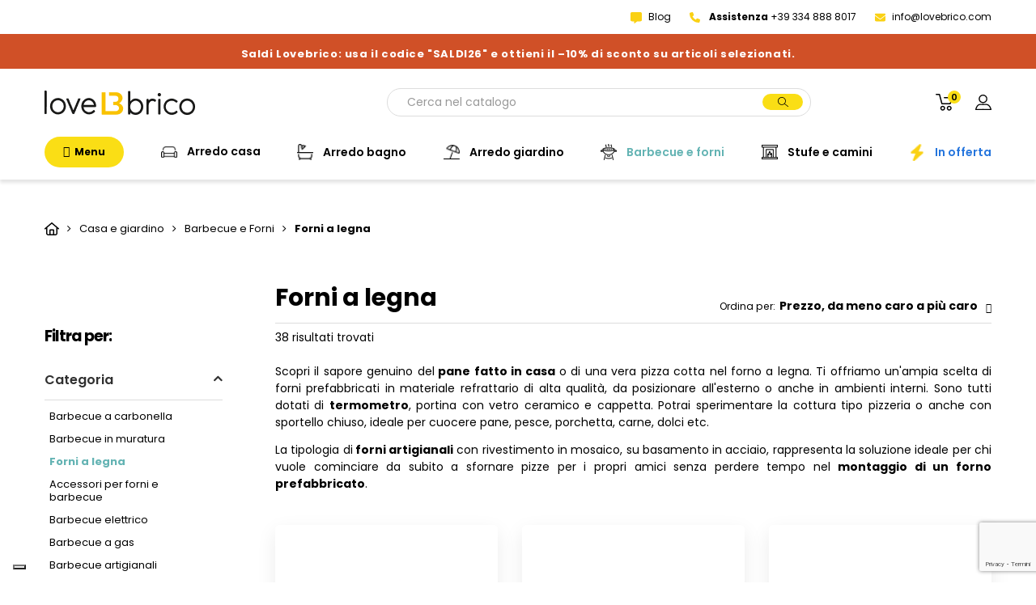

--- FILE ---
content_type: text/html; charset=utf-8
request_url: https://www.lovebrico.com/192-forni-a-legna
body_size: 42988
content:
<!doctype html>
<html lang="it-IT">

  <head>
    
      
  <meta charset="utf-8">


  <meta http-equiv="x-ua-compatible" content="ie=edge">



  <title>Forni a legna per pizza prefabbricati - Lovebrico.com</title>
  
    <script data-keepinline="true">
    var ajaxGetProductUrl = '//www.lovebrico.com/module/cdc_googletagmanager/async';
    var ajaxShippingEvent = 1;
    var ajaxPaymentEvent = 1;

/* datalayer */
dataLayer = window.dataLayer || [];
    let cdcDatalayer = {"pageCategory":"category","event":"view_item_list","ecommerce":{"currency":"EUR","items":[{"item_name":"Listello per forno 5 x 20 x 3,5 cm in cotto - Bancale da 100 Pezzi","item_id":"GA000182","price":"79.9","price_tax_exc":"79.9","price_tax_inc":"79.9","item_category":"Casa e giardino","item_category2":"Barbecue e Forni","item_category3":"Accessori per forni e barbecue","item_list_name":"Forni a legna","item_list_id":"cat_192","index":1,"quantity":1,"google_business_vertical":"retail"},{"item_name":"Mattone per forno 10 x 20 x 3,5 cm in cotto - Bancale da 100 Pezzi","item_id":"GA000181","price":"94.9","price_tax_exc":"94.9","price_tax_inc":"94.9","item_brand":"LBSIGN","item_category":"Casa e giardino","item_category2":"Barbecue e Forni","item_category3":"Accessori per forni e barbecue","item_list_name":"Forni a legna","item_list_id":"cat_192","index":2,"quantity":1,"google_business_vertical":"retail"},{"item_name":"Suolo per piano forno tipologia biscotto di sorrento 4 PEZZI da 40 x 40 x 4,5 cm","item_id":"GA000179","price":"144.9","price_tax_exc":"144.9","price_tax_inc":"144.9","item_brand":"LBSIGN","item_category":"Casa e giardino","item_category2":"Barbecue e Forni","item_category3":"Accessori per forni e barbecue","item_list_name":"Forni a legna","item_list_id":"cat_192","index":3,"quantity":1,"google_business_vertical":"retail"},{"item_name":"Suolo per forno tondo tipologia biscotto di sorrento 80 x 5 cm","item_id":"GA000292","price":"164","price_tax_exc":"164","price_tax_inc":"164","item_brand":"LBSIGN","item_category":"Casa e giardino","item_category2":"Barbecue e Forni","item_category3":"Accessori per forni e barbecue","item_list_name":"Forni a legna","item_list_id":"cat_192","index":4,"quantity":1,"google_business_vertical":"retail"},{"item_name":"Suolo per piano forno tipologia biscotto di sorrento 4 PEZZI da 50 x 50 x 4,5 cm","item_id":"GA000180","price":"174.9","price_tax_exc":"174.9","price_tax_inc":"174.9","item_brand":"LBSIGN","item_category":"Casa e giardino","item_category2":"Barbecue e Forni","item_category3":"Accessori per forni e barbecue","item_list_name":"Forni a legna","item_list_id":"cat_192","index":5,"quantity":1,"google_business_vertical":"retail"},{"item_name":"Suolo per forno tondo tipologia biscotto di sorrento 105 x 5 cm","item_id":"GA000203","price":"190","price_tax_exc":"190","price_tax_inc":"190","item_brand":"LBSIGN","item_category":"Casa e giardino","item_category2":"Barbecue e Forni","item_category3":"Accessori per forni e barbecue","item_list_name":"Forni a legna","item_list_id":"cat_192","index":6,"quantity":1,"google_business_vertical":"retail"},{"item_name":"Suolo per forno tondo tipologia biscotto di sorrento 120 x 5 cm","item_id":"GA000204","price":"209","price_tax_exc":"209","price_tax_inc":"209","item_brand":"LBSIGN","item_category":"Casa e giardino","item_category2":"Barbecue e Forni","item_category3":"Accessori per forni e barbecue","item_list_name":"Forni a legna","item_list_id":"cat_192","index":7,"quantity":1,"google_business_vertical":"retail"},{"item_name":"Suolo per forno tondo tipologia biscotto di sorrento 130 x 5 cm","item_id":"GA000205","price":"229","price_tax_exc":"229","price_tax_inc":"229","item_brand":"LBSIGN","item_category":"Casa e giardino","item_category2":"Barbecue e Forni","item_category3":"Accessori per forni e barbecue","item_list_name":"Forni a legna","item_list_id":"cat_192","index":8,"quantity":1,"google_business_vertical":"retail"},{"item_name":"Suolo per forno tondo tipologia biscotto di sorrento 145 x 5 cm","item_id":"GA000760","price":"270","price_tax_exc":"270","price_tax_inc":"270","item_brand":"LBSIGN","item_category":"Casa e giardino","item_category2":"Barbecue e Forni","item_category3":"Accessori per forni e barbecue","item_list_name":"Forni a legna","item_list_id":"cat_192","index":9,"quantity":1,"google_business_vertical":"retail"},{"item_name":"Suolo per forno tondo tipologia biscotto di sorrento 160 x 5 cm","item_id":"GA000297","price":"290","price_tax_exc":"290","price_tax_inc":"290","item_brand":"LBSIGN","item_category":"Casa e giardino","item_category2":"Barbecue e Forni","item_category3":"Accessori per forni e barbecue","item_list_name":"Forni a legna","item_list_id":"cat_192","index":10,"quantity":1,"google_business_vertical":"retail"},{"item_name":"Suolo per forno tondo tipologia biscotto di sorrento 175 x 5 cm","item_id":"GA000721","price":"305","price_tax_exc":"305","price_tax_inc":"305","item_brand":"LBSIGN","item_category":"Casa e giardino","item_category2":"Barbecue e Forni","item_category3":"Accessori per forni e barbecue","item_list_name":"Forni a legna","item_list_id":"cat_192","index":11,"quantity":1,"google_business_vertical":"retail"},{"item_name":"Forno Per Pizze Portatile A Gas 60x40 Cm In Acciaio Clementino Antracite Clementi","item_id":"GA000496","price":"699","price_tax_exc":"699","price_tax_inc":"699","item_brand":"Clementi","item_category":"Casa e giardino","item_category2":"Barbecue e Forni","item_category3":"Forni a gas","item_list_name":"Forni a legna","item_list_id":"cat_192","index":12,"quantity":1,"google_business_vertical":"retail"},{"item_name":"Forno a legna prefabbricato 80 x 70 cm con cappetta mod. 6B Di Fiore Forni","item_id":"GA000145","price":"719","price_tax_exc":"719","price_tax_inc":"719","item_brand":"Di Fiore Forni","item_category":"Casa e giardino","item_category2":"Barbecue e Forni","item_category3":"Forni a legna","item_list_name":"Forni a legna","item_list_id":"cat_192","index":13,"quantity":1,"google_business_vertical":"retail"},{"item_name":"Forno a legna prefabbricato 80 x 70 cm con cappetta mod. 6Q Di Fiore Forni","item_id":"GA000146","price":"729.9","price_tax_exc":"729.9","price_tax_inc":"729.9","item_brand":"Di Fiore Forni","item_category":"Casa e giardino","item_category2":"Barbecue e Forni","item_category3":"Forni a legna","item_list_name":"Forni a legna","item_list_id":"cat_192","index":14,"quantity":1,"google_business_vertical":"retail"},{"item_name":"Forno a legna prefabbricato 125 x 90 cm con cappetta mod. 10D Di Fiore Forni","item_id":"GA000148","price":"770","price_tax_exc":"770","price_tax_inc":"770","item_brand":"Di Fiore Forni","item_category":"Casa e giardino","item_category2":"Barbecue e Forni","item_category3":"Forni a legna","item_list_name":"Forni a legna","item_list_id":"cat_192","index":15,"quantity":1,"google_business_vertical":"retail"},{"item_name":"Forno a legna prefabbricato 100 x 90 cm con cappetta mod. Piemonte Di Fiore Forni","item_id":"GA000161","price":"780","price_tax_exc":"780","price_tax_inc":"780","item_brand":"Di Fiore Forni","item_category":"Casa e giardino","item_category2":"Barbecue e Forni","item_category3":"Forni a legna","item_list_name":"Forni a legna","item_list_id":"cat_192","index":16,"quantity":1,"google_business_vertical":"retail"},{"item_name":"Forno a legna prefabbricato 105 x 90 cm con cappetta mod. 8C Di Fiore Forni","item_id":"GA000147","price":"839.9","price_tax_exc":"839.9","price_tax_inc":"839.9","item_brand":"Di Fiore Forni","item_category":"Casa e giardino","item_category2":"Barbecue e Forni","item_category3":"Forni a legna","item_list_name":"Forni a legna","item_list_id":"cat_192","index":17,"quantity":1,"google_business_vertical":"retail"},{"item_name":"Forno a legna prefabbricato 110 x 110 cm con cappetta mod. T10PS Capri Di Fiore Forni","item_id":"GA000149","price":"869","price_tax_exc":"869","price_tax_inc":"869","item_brand":"Di Fiore Forni","item_category":"Casa e giardino","item_category2":"Barbecue e Forni","item_category3":"Forni a legna","item_list_name":"Forni a legna","item_list_id":"cat_192","index":18,"quantity":1,"google_business_vertical":"retail"},{"item_name":"Forno a legna prefabbricato 155 x 110 cm con cappetta mod. 15E Di Fiore Forni","item_id":"GA000150","price":"880","price_tax_exc":"880","price_tax_inc":"880","item_brand":"Di Fiore Forni","item_category":"Casa e giardino","item_category2":"Barbecue e Forni","item_category3":"Forni a legna","item_list_name":"Forni a legna","item_list_id":"cat_192","index":19,"quantity":1,"google_business_vertical":"retail"},{"item_name":"Forno a legna prefabbricato 110 x 110 cm con portina larga mod. Liguria Di Fiore Forni","item_id":"GA000151","price":"929.9","price_tax_exc":"929.9","price_tax_inc":"929.9","item_brand":"Di Fiore Forni","item_category":"Casa e giardino","item_category2":"Barbecue e Forni","item_category3":"Forni a legna","item_list_name":"Forni a legna","item_list_id":"cat_192","index":20,"quantity":1,"google_business_vertical":"retail"},{"item_name":"Forno A Legna Da Esterno 45x50 A Cottura Indiretta In Acciaio Piccolo Gioiello Clementi","item_id":"GA000756","price":"1189","price_tax_exc":"1189","price_tax_inc":"1189","item_brand":"Clementi","item_category":"Casa e giardino","item_category2":"Barbecue e Forni","item_category3":"Forni a legna","item_list_name":"Forni a legna","item_list_id":"cat_192","index":21,"quantity":1,"google_business_vertical":"retail"},{"item_name":"Forno A Legna Da Incasso 40x50 Cm Cottura Indiretta Smile Antracite Clementi","item_id":"GA000753","price":"1370","price_tax_exc":"1370","price_tax_inc":"1370","item_brand":"Clementi","item_category":"Casa e giardino","item_category2":"Barbecue e Forni","item_category3":"Forni a legna","item_list_name":"Forni a legna","item_list_id":"cat_192","index":22,"quantity":1,"google_business_vertical":"retail"},{"item_name":"Forno A Legna Da Incasso 40x50 Cm Cottura Indiretta Smile Ramato Clementi","item_id":"GA000754","price":"1399","price_tax_exc":"1399","price_tax_inc":"1399","item_brand":"Clementi","item_category":"Casa e giardino","item_category2":"Barbecue e Forni","item_category3":"Forni a legna","item_list_name":"Forni a legna","item_list_id":"cat_192","index":23,"quantity":1,"google_business_vertical":"retail"},{"item_name":"Forno A Legna Da Esterno 40x50 Cm Cottura Indiretta Smile Nero Clementi","item_id":"GA000668","price":"1449","price_tax_exc":"1449","price_tax_inc":"1449","item_brand":"Clementi","item_category":"Casa e giardino","item_category2":"Barbecue e Forni","item_category3":"Forni a legna","item_list_name":"Forni a legna","item_list_id":"cat_192","index":24,"quantity":1,"google_business_vertical":"retail"},{"item_name":"Forno A Legna Per Pizze Struttura In Acciaio 60x80 Cm Pulcinella Clementi","item_id":"GA000494","price":"1699","price_tax_exc":"1699","price_tax_inc":"1699","item_brand":"Clementi","item_category":"Casa e giardino","item_category2":"Barbecue e Forni","item_category3":"Forni a legna","item_list_name":"Forni a legna","item_list_id":"cat_192","index":25,"quantity":1,"google_business_vertical":"retail"},{"item_name":"Forno A Legna Da Incasso A Cottura Indiretta 45x100 In Acciaio Per Esterni Smart Clementi","item_id":"GA000755","price":"1799","price_tax_exc":"1799","price_tax_inc":"1799","item_brand":"Clementi","item_category":"Casa e giardino","item_category2":"Barbecue e Forni","item_category3":"Forni a legna","item_list_name":"Forni a legna","item_list_id":"cat_192","index":26,"quantity":1,"google_business_vertical":"retail"},{"item_name":"Forno a legna Artigianale Per Pizze Diametro Interno 80 cm completo di base","item_id":"FRN80","price":"2500","price_tax_exc":"2500","price_tax_inc":"2500","item_brand":"Artistica Mediterranea","item_category":"Casa e giardino","item_category2":"Barbecue e Forni","item_category3":"Forni a legna","item_list_name":"Forni a legna","item_list_id":"cat_192","index":27,"quantity":1,"google_business_vertical":"retail"}]}};
    dataLayer.push(cdcDatalayer);

/* call to GTM Tag */
(function(w,d,s,l,i){w[l]=w[l]||[];w[l].push({'gtm.start':
new Date().getTime(),event:'gtm.js'});var f=d.getElementsByTagName(s)[0],
j=d.createElement(s),dl=l!='dataLayer'?'&l='+l:'';j.async=true;j.src=
'https://www.googletagmanager.com/gtm.js?id='+i+dl;f.parentNode.insertBefore(j,f);
})(window,document,'script','dataLayer','GTM-5VFRDTQ');

/* async call to avoid cache system for dynamic data */
dataLayer.push({
  'event': 'datalayer_ready'
});
</script>
  
  <meta name="description" content="Forni a legna prefabbricati e artigianali, con volta in refrattario o in mattoncini. La soluzione ideale per chi vuole sfornare pizze da subito!">
  <meta name="keywords" content="forno a legna,forno prefabbricato,forno refrattario,forno artigianale,forno a legna prefabbricato,forno pizza,forni a legna da esterno,forno per pizza a legna,forno per pane a legna,forno a legna da interno,forno a legna prezzi">
        <link rel="canonical" href="https://www.lovebrico.com/192-forni-a-legna">
    
      
  
  
    <script type="application/ld+json">
  {
    "@context": "https://schema.org",
    "@type": "Organization",
    "name" : "Lovebrico",
    "url" : "https://www.lovebrico.com/"
         ,"logo": {
        "@type": "ImageObject",
        "url":"https://www.lovebrico.com/img/logo-1705059146.jpg"
      }
      }
</script>

<script type="application/ld+json">
  {
    "@context": "https://schema.org",
    "@type": "WebPage",
    "isPartOf": {
      "@type": "WebSite",
      "url":  "https://www.lovebrico.com/",
      "name": "Lovebrico"
    },
    "name": "Forni a legna per pizza prefabbricati - Lovebrico.com",
    "url":  "https://www.lovebrico.com/192-forni-a-legna"
  }
</script>


  <script type="application/ld+json">
    {
      "@context": "https://schema.org",
      "@type": "BreadcrumbList",
      "itemListElement": [
                  {
            "@type": "ListItem",
            "position": 1,
            "name": "Home",
            "item": "https://www.lovebrico.com/"
          },                  {
            "@type": "ListItem",
            "position": 2,
            "name": "Casa e giardino",
            "item": "https://www.lovebrico.com/3-casa-e-giardino"
          },                  {
            "@type": "ListItem",
            "position": 3,
            "name": "Barbecue e Forni ",
            "item": "https://www.lovebrico.com/188-barbecue-e-forni"
          },                  {
            "@type": "ListItem",
            "position": 4,
            "name": "Forni a legna",
            "item": "https://www.lovebrico.com/192-forni-a-legna"
          }              ]
    }
  </script>
  
  
  
  <script type="application/ld+json">
  {
    "@context": "https://schema.org",
    "@type": "ItemList",
    "itemListElement": [
          {
        "@type": "ListItem",
        "position": 1,
        "name": "Listello per forno 5 x 20 x 3,5 cm in cotto - Bancale da 100 Pezzi",
        "url": "https://www.lovebrico.com/accessori-per-forni-e-barbecue/1754-listello-per-forno-5-x-20-x-35-cm-in-cotto-bancale-da-100-pezzi.html"
      },          {
        "@type": "ListItem",
        "position": 2,
        "name": "Mattone per forno 10 x 20 x 3,5 cm in cotto - Bancale da 100 Pezzi",
        "url": "https://www.lovebrico.com/accessori-per-forni-e-barbecue/1753-mattone-per-forno-10-x-20-x-35-cm-in-cotto-bancale-da-100-pezzi-8054040110948.html"
      },          {
        "@type": "ListItem",
        "position": 3,
        "name": "Suolo per piano forno tipologia biscotto di sorrento 4 PEZZI da 40 x 40 x 4,5 cm",
        "url": "https://www.lovebrico.com/accessori-per-forni-e-barbecue/1751-suolo-per-piano-forno-tipologia-biscotto-di-sorrento-40-x-40-x-45-cm-4-pezzi-8054040110856.html"
      },          {
        "@type": "ListItem",
        "position": 4,
        "name": "Suolo per forno tondo tipologia biscotto di sorrento 80 x 5 cm",
        "url": "https://www.lovebrico.com/accessori-per-forni-e-barbecue/1954-suolo-per-forno-tondo-tipologia-biscotto-di-sorrento-80-x-5-cm-8054040110870.html"
      },          {
        "@type": "ListItem",
        "position": 5,
        "name": "Suolo per piano forno tipologia biscotto di sorrento 4 PEZZI da 50 x 50 x 4,5 cm",
        "url": "https://www.lovebrico.com/accessori-per-forni-e-barbecue/1752-suolo-per-piano-forno-tipologia-biscotto-di-sorrento-50-x-50-x-45-cm-4-pezzi-8054040110863.html"
      },          {
        "@type": "ListItem",
        "position": 6,
        "name": "Suolo per forno tondo tipologia biscotto di sorrento 105 x 5 cm",
        "url": "https://www.lovebrico.com/accessori-per-forni-e-barbecue/1793-suolo-per-forno-tondo-tipologia-biscotto-di-sorrento-105-x-5-cm-8054040110887.html"
      },          {
        "@type": "ListItem",
        "position": 7,
        "name": "Suolo per forno tondo tipologia biscotto di sorrento 120 x 5 cm",
        "url": "https://www.lovebrico.com/accessori-per-forni-e-barbecue/1794-suolo-per-forno-tondo-tipologia-biscotto-di-sorrento-120-x-5-cm-8054040110894.html"
      },          {
        "@type": "ListItem",
        "position": 8,
        "name": "Suolo per forno tondo tipologia biscotto di sorrento 130 x 5 cm",
        "url": "https://www.lovebrico.com/accessori-per-forni-e-barbecue/1795-suolo-per-forno-tondo-tipologia-biscotto-di-sorrento-130-x-5-cm-8054040110900.html"
      },          {
        "@type": "ListItem",
        "position": 9,
        "name": "Suolo per forno tondo tipologia biscotto di sorrento 145 x 5 cm",
        "url": "https://www.lovebrico.com/accessori-per-forni-e-barbecue/4266-suolo-per-forno-tondo-tipologia-biscotto-di-sorrento-145-x-5-cm.html"
      },          {
        "@type": "ListItem",
        "position": 10,
        "name": "Suolo per forno tondo tipologia biscotto di sorrento 160 x 5 cm",
        "url": "https://www.lovebrico.com/accessori-per-forni-e-barbecue/1964-suolo-per-forno-tondo-tipologia-biscotto-di-sorrento-160-x-5-cm-8054040110924.html"
      },          {
        "@type": "ListItem",
        "position": 11,
        "name": "Suolo per forno tondo tipologia biscotto di sorrento 175 x 5 cm",
        "url": "https://www.lovebrico.com/accessori-per-forni-e-barbecue/3301-suolo-per-forno-tondo-tipologia-biscotto-di-sorrento-175-x-5-cm-8054040110931.html"
      },          {
        "@type": "ListItem",
        "position": 12,
        "name": "Forno Per Pizze Portatile A Gas 60x40 Cm In Acciaio Clementino Antracite Clementi",
        "url": "https://www.lovebrico.com/forni-a-gas/2403-forno-per-pizze-portatile-a-gas-e-legna-60x40-cm-in-acciaio-clementino-ibrido-clementi.html"
      },          {
        "@type": "ListItem",
        "position": 13,
        "name": "Forno a legna prefabbricato 80 x 70 cm con cappetta mod. 6B Di Fiore Forni",
        "url": "https://www.lovebrico.com/forni-a-legna/1472-forno-a-legna-prefabbricato-80-x-70-cm-con-cappetta-mod-6b-di-fiore-forni-8054040110009.html"
      },          {
        "@type": "ListItem",
        "position": 14,
        "name": "Forno a legna prefabbricato 80 x 70 cm con cappetta mod. 6Q Di Fiore Forni",
        "url": "https://www.lovebrico.com/forni-a-legna/1473-forno-a-legna-prefabbricato-80-x-70-cm-con-cappetta-mod-6q-di-fiore-forni-8054040110016.html"
      },          {
        "@type": "ListItem",
        "position": 15,
        "name": "Forno a legna prefabbricato 125 x 90 cm con cappetta mod. 10D Di Fiore Forni",
        "url": "https://www.lovebrico.com/forni-a-legna/1475-forno-a-legna-prefabbricato-125-x-90-cm-con-cappetta-mod-10d-di-fiore-forni-8054040110030.html"
      },          {
        "@type": "ListItem",
        "position": 16,
        "name": "Forno a legna prefabbricato 100 x 90 cm con cappetta mod. Piemonte Di Fiore Forni",
        "url": "https://www.lovebrico.com/forni-a-legna/1556-forno-a-legna-prefabbricato-100-x-90-cm-con-cappetta-mod-piemonte-di-fiore-forni-8054040110078.html"
      },          {
        "@type": "ListItem",
        "position": 17,
        "name": "Forno a legna prefabbricato 105 x 90 cm con cappetta mod. 8C Di Fiore Forni",
        "url": "https://www.lovebrico.com/forni-a-legna/1474-forno-a-legna-prefabbricato-105-x-90-cm-con-cappetta-mod-8c-di-fiore-forni-8054040110023.html"
      },          {
        "@type": "ListItem",
        "position": 18,
        "name": "Forno a legna prefabbricato 110 x 110 cm con cappetta mod. T10PS Capri Di Fiore Forni",
        "url": "https://www.lovebrico.com/forni-a-legna/1476-forno-a-legna-prefabbricato-110-x-110-cm-con-cappetta-mod-10ts-capri-di-fiore-forni-8054040110047.html"
      },          {
        "@type": "ListItem",
        "position": 19,
        "name": "Forno a legna prefabbricato 155 x 110 cm con cappetta mod. 15E Di Fiore Forni",
        "url": "https://www.lovebrico.com/forni-a-legna/1477-forno-a-legna-prefabbricato-155-x-110-cm-con-cappetta-mod-15e-di-fiore-forni-8054040110054.html"
      },          {
        "@type": "ListItem",
        "position": 20,
        "name": "Forno a legna prefabbricato 110 x 110 cm con portina larga mod. Liguria Di Fiore Forni",
        "url": "https://www.lovebrico.com/forni-a-legna/1478-forno-a-legna-prefabbricato-110-x-110-cm-con-portina-larga-mod-liguria-di-fiore-forni-8054040110061.html"
      },          {
        "@type": "ListItem",
        "position": 21,
        "name": "Forno A Legna Da Esterno 45x50 A Cottura Indiretta In Acciaio Piccolo Gioiello Clementi",
        "url": "https://www.lovebrico.com/forni-a-legna/4014-forno-a-legna-da-esterno-45x50-a-cottura-indiretta-in-acciaio-piccolo-gioiello-clementi.html"
      },          {
        "@type": "ListItem",
        "position": 22,
        "name": "Forno A Legna Da Incasso 40x50 Cm Cottura Indiretta Smile Antracite Clementi",
        "url": "https://www.lovebrico.com/forni-a-legna/3991-forno-a-legna-da-incasso-40x50-cm-cottura-indiretta-smile-antracite-clementi.html"
      },          {
        "@type": "ListItem",
        "position": 23,
        "name": "Forno A Legna Da Incasso 40x50 Cm Cottura Indiretta Smile Ramato Clementi",
        "url": "https://www.lovebrico.com/forni-a-legna/3993-forno-a-legna-da-incasso-40x50-cm-cottura-indiretta-smile-ramato-clementi.html"
      },          {
        "@type": "ListItem",
        "position": 24,
        "name": "Forno A Legna Da Esterno 40x50 Cm Cottura Indiretta Smile Nero Clementi",
        "url": "https://www.lovebrico.com/forni-a-legna/2969-forno-a-legna-da-esterno-40x50-cm-cottura-indiretta-smile-nero-clementi.html"
      },          {
        "@type": "ListItem",
        "position": 25,
        "name": "Forno A Legna Per Pizze Struttura In Acciaio 60x80 Cm Pulcinella Clementi",
        "url": "https://www.lovebrico.com/forni-a-legna/2399-forno-a-legna-per-pizze-struttura-in-acciaio-60x80-cm-pulcinella-clementi.html"
      },          {
        "@type": "ListItem",
        "position": 26,
        "name": "Forno A Legna Da Incasso A Cottura Indiretta 45x100 In Acciaio Per Esterni Smart Clementi",
        "url": "https://www.lovebrico.com/forni-a-legna/3995-forno-a-legna-da-incasso-a-cottura-indiretta-45x100-in-acciaio-per-esterni-smart-clementi.html"
      },          {
        "@type": "ListItem",
        "position": 27,
        "name": "Forno a legna Artigianale Per Pizze Diametro Interno 80 cm completo di base",
        "url": "https://www.lovebrico.com/forni-a-legna/1559-forno-a-legna-artigianale-per-pizze-diametro-interno-80-cm-completo-di-base.html"
      }        ]
  }
</script>

  
  
    
                
                            
        <link rel="next" href="https://www.lovebrico.com/192-forni-a-legna?page=2">  

  
    <meta property="og:title" content="Forni a legna per pizza prefabbricati - Lovebrico.com" />
    <meta property="og:description" content="Forni a legna prefabbricati e artigianali, con volta in refrattario o in mattoncini. La soluzione ideale per chi vuole sfornare pizze da subito!" />
    <meta property="og:url" content="https://www.lovebrico.com/192-forni-a-legna" />
    <meta property="og:site_name" content="Lovebrico" />
    <meta property="og:type" content="website" />    



      <meta name="viewport" content="width=device-width, initial-scale=1, minimum-scale=1, maximum-scale=1, user-scalable=no">
  


  <link rel="icon" type="image/vnd.microsoft.icon" href="https://www.lovebrico.com/img/favicon.ico?1707235268">
  <link rel="shortcut icon" type="image/x-icon" href="https://www.lovebrico.com/img/favicon.ico?1707235268">



  <!-- FONTS -->
<link rel="preconnect" href="https://fonts.googleapis.com">
<link rel="preconnect" href="https://fonts.gstatic.com" crossorigin>
<link href="https://fonts.googleapis.com/css2?family=Playfair+Display:wght@400;500;600;700;800;900&family=Poppins:wght@100;200;300;400;500;600;700;800;900&display=swap" rel="stylesheet">

<!-- BOOTSTRAP 4.0 -->
<link rel="stylesheet" href="https://cdn.jsdelivr.net/npm/bootstrap@4.0.0/dist/css/bootstrap.min.css" integrity="sha384-Gn5384xqQ1aoWXA+058RXPxPg6fy4IWvTNh0E263XmFcJlSAwiGgFAW/dAiS6JXm" crossorigin="anonymous">



<!-- CUSTOM FTP CSS -->
<link rel="stylesheet" href="https://www.lovebrico.com/themes/Lovebrico/assets/css/custom-ftp.css" type="text/css" media="all">

<!-- FONTAWESOME -->
<script src="https://kit.fontawesome.com/f559e3a298.js" crossorigin="anonymous"></script>

<!-- OWL CAROUSEL -->
<link rel="stylesheet" href="https://www.lovebrico.com/themes/Lovebrico/assets/css/owl.carousel.min.css" media="all">
<link rel="stylesheet" href="https://www.lovebrico.com/themes/Lovebrico/assets/css/owl.theme.default.min.css" media="all">

<!-- IMAGE ZOOM -->
<link rel="stylesheet" href="https://www.lovebrico.com/themes/Lovebrico/assets/css/image-zoom.css" media="all">


  	
<!-- JQUERY -->
<script src="https://code.jquery.com/jquery-3.2.1.slim.min.js" integrity="sha384-KJ3o2DKtIkvYIK3UENzmM7KCkRr/rE9/Qpg6aAZGJwFDMVNA/GpGFF93hXpG5KkN" crossorigin="anonymous"></script>



  <script type="text/javascript">
        var AdvancedEmailGuardData = {"meta":{"isGDPREnabled":true,"isLegacyOPCEnabled":false,"isLegacyMAModuleEnabled":false,"validationError":null},"settings":{"recaptcha":{"type":"v3","key":"6Lf9Ri8nAAAAAKpFp91czAUs_Dggp1do7GCz-HEj","forms":{"contact_us":{"size":"normal","align":"offset","offset":3},"register":{"size":"normal","align":"center","offset":1},"login":{"size":"normal","align":"center","offset":1},"reset_password":{"size":"normal","align":"center","offset":1},"newsletter":{"size":"normal","align":"left","offset":1}},"language":"shop","theme":"light","position":"bottomright","hidden":false,"deferred":false}},"context":{"ps":{"v17":true,"v17pc":true,"v17ch":true,"v16":false,"v161":false,"v15":false},"languageCode":"it","pageName":"category"},"trans":{"genericError":"Si \u00e8 verificato un errore, riprovare."}};
        var HD_HEADER_LINK = "https:\/\/www.lovebrico.com\/module\/wkhelpdesk\/createticket";
        var HD_HEADER_LINK_TEXT = "Apri un ticket di assistenza";
        var all_ticket_link = "";
        var blockwishlistController = "https:\/\/www.lovebrico.com\/module\/blockwishlist\/action";
        var dm_hash = "3GU8JRP1F";
        var dm_mode = 0;
        var link_cart = "https:\/\/www.lovebrico.com\/carrello";
        var maxLimitError = "Il limite massimo di vendita del prodotto \u00e8";
        var minLimitError = "Il limite minimo di vendita del prodotto \u00e8";
        var path_productajax = "https:\/\/www.lovebrico.com\/module\/wkmultipleunit\/productAjax";
        var prestashop = {"cart":{"products":[],"totals":{"total":{"type":"total","label":"Totale","amount":0,"value":"\u20ac\u00a00,00"},"total_including_tax":{"type":"total","label":"Totale (IVA incl.)","amount":0,"value":"\u20ac\u00a00,00"},"total_excluding_tax":{"type":"total","label":"Totale (IVA escl.)","amount":0,"value":"\u20ac\u00a00,00"}},"subtotals":{"products":{"type":"products","label":"Totale parziale","amount":0,"value":"\u20ac\u00a00,00"},"discounts":null,"shipping":{"type":"shipping","label":"Spedizione","amount":0,"value":""},"tax":null},"products_count":0,"summary_string":"0 articoli","vouchers":{"allowed":1,"added":[]},"discounts":[],"minimalPurchase":0,"minimalPurchaseRequired":""},"currency":{"id":1,"name":"Euro","iso_code":"EUR","iso_code_num":"978","sign":"\u20ac"},"customer":{"lastname":null,"firstname":null,"email":null,"birthday":null,"newsletter":null,"newsletter_date_add":null,"optin":null,"website":null,"company":null,"siret":null,"ape":null,"is_logged":false,"gender":{"type":null,"name":null},"addresses":[]},"country":{"id_zone":"1","id_currency":"0","call_prefix":"39","iso_code":"IT","active":"1","contains_states":"1","need_identification_number":"0","need_zip_code":"1","zip_code_format":"NNNNN","display_tax_label":"1","name":"Italia","id":10},"language":{"name":"Italiano (Italian)","iso_code":"it","locale":"it-IT","language_code":"it","active":"1","is_rtl":"0","date_format_lite":"d\/m\/Y","date_format_full":"d\/m\/Y H:i:s","id":1},"page":{"title":"","canonical":"https:\/\/www.lovebrico.com\/192-forni-a-legna","meta":{"title":"Forni a legna per pizza prefabbricati - Lovebrico.com","description":"Forni a legna prefabbricati e artigianali, con volta in refrattario o in mattoncini. La soluzione ideale per chi vuole sfornare pizze da subito!","keywords":"forno a legna,forno prefabbricato,forno refrattario,forno artigianale,forno a legna prefabbricato,forno pizza,forni a legna da esterno,forno per pizza a legna,forno per pane a legna,forno a legna da interno,forno a legna prezzi","robots":"index"},"page_name":"category","body_classes":{"lang-it":true,"lang-rtl":false,"country-IT":true,"currency-EUR":true,"layout-left-column":true,"page-category":true,"tax-display-enabled":true,"page-customer-account":false,"category-id-192":true,"category-Forni a legna":true,"category-id-parent-188":true,"category-depth-level-4":true},"admin_notifications":[],"password-policy":{"feedbacks":{"0":"Molto debole","1":"Debole","2":"Media","3":"Forte","4":"Molto forte","Straight rows of keys are easy to guess":"I tasti consecutivi sono facili da indovinare","Short keyboard patterns are easy to guess":"Gli schemi brevi sulla tastiera sono facili da indovinare","Use a longer keyboard pattern with more turns":"Utilizza uno schema pi\u00f9 lungo sulla tastiera con pi\u00f9 variazioni","Repeats like \"aaa\" are easy to guess":"Le ripetizioni come \u201caaa\u201d sono facili da indovinare","Repeats like \"abcabcabc\" are only slightly harder to guess than \"abc\"":"Le ripetizioni come \u201cabcabcabc\u201d sono solo leggermente pi\u00f9 difficili da indovinare rispetto ad \u201cabc\u201d","Sequences like abc or 6543 are easy to guess":"Le sequenze come \"abc\" o 6543 sono facili da indovinare","Recent years are easy to guess":"Gli anni recenti sono facili da indovinare","Dates are often easy to guess":"Le date sono spesso facili da indovinare","This is a top-10 common password":"Questa \u00e8 una delle 10 password pi\u00f9 comuni","This is a top-100 common password":"Questa \u00e8 una delle 100 password pi\u00f9 comuni","This is a very common password":"Questa password \u00e8 molto comune","This is similar to a commonly used password":"Questa password \u00e8 simile a un\u2019altra comunemente utilizzata","A word by itself is easy to guess":"Una parola di per s\u00e9 \u00e8 facile da indovinare","Names and surnames by themselves are easy to guess":"Nomi e cognomi sono di per s\u00e9 facili da indovinare","Common names and surnames are easy to guess":"Nomi e cognomi comuni sono facili da indovinare","Use a few words, avoid common phrases":"Utilizza diverse parole, evita le frasi comuni","No need for symbols, digits, or uppercase letters":"Nessun bisogno di simboli, cifre o lettere maiuscole","Avoid repeated words and characters":"Evita parole e caratteri ripetuti","Avoid sequences":"Evita le sequenze","Avoid recent years":"Evita gli anni recenti","Avoid years that are associated with you":"Evita gli anni associati a te","Avoid dates and years that are associated with you":"Evita date e anni associati a te","Capitalization doesn't help very much":"Le maiuscole non sono molto efficaci","All-uppercase is almost as easy to guess as all-lowercase":"Tutto maiuscolo \u00e8 quasi altrettanto facile da indovinare di tutto minuscolo","Reversed words aren't much harder to guess":"Le parole al contrario non sono molto pi\u00f9 difficili da indovinare","Predictable substitutions like '@' instead of 'a' don't help very much":"Sostituzioni prevedibili come \"@\" invece di \"a\" non sono molto efficaci","Add another word or two. Uncommon words are better.":"Aggiungi una o due parole in pi\u00f9. Le parole insolite sono pi\u00f9 sicure."}}},"shop":{"name":"Lovebrico","logo":"https:\/\/www.lovebrico.com\/img\/logo-1705059146.jpg","stores_icon":"https:\/\/www.lovebrico.com\/img\/logo_stores.png","favicon":"https:\/\/www.lovebrico.com\/img\/favicon.ico"},"core_js_public_path":"\/themes\/","urls":{"base_url":"https:\/\/www.lovebrico.com\/","current_url":"https:\/\/www.lovebrico.com\/192-forni-a-legna","shop_domain_url":"https:\/\/www.lovebrico.com","img_ps_url":"https:\/\/www.lovebrico.com\/img\/","img_cat_url":"https:\/\/www.lovebrico.com\/img\/c\/","img_lang_url":"https:\/\/www.lovebrico.com\/img\/l\/","img_prod_url":"https:\/\/www.lovebrico.com\/img\/p\/","img_manu_url":"https:\/\/www.lovebrico.com\/img\/m\/","img_sup_url":"https:\/\/www.lovebrico.com\/img\/su\/","img_ship_url":"https:\/\/www.lovebrico.com\/img\/s\/","img_store_url":"https:\/\/www.lovebrico.com\/img\/st\/","img_col_url":"https:\/\/www.lovebrico.com\/img\/co\/","img_url":"https:\/\/www.lovebrico.com\/themes\/Lovebrico\/assets\/img\/","css_url":"https:\/\/www.lovebrico.com\/themes\/Lovebrico\/assets\/css\/","js_url":"https:\/\/www.lovebrico.com\/themes\/Lovebrico\/assets\/js\/","pic_url":"https:\/\/www.lovebrico.com\/upload\/","theme_assets":"https:\/\/www.lovebrico.com\/themes\/Lovebrico\/assets\/","theme_dir":"https:\/\/www.lovebrico.com\/themes\/Lovebrico\/","pages":{"address":"https:\/\/www.lovebrico.com\/indirizzo","addresses":"https:\/\/www.lovebrico.com\/indirizzi","authentication":"https:\/\/www.lovebrico.com\/login","manufacturer":"https:\/\/www.lovebrico.com\/marche","cart":"https:\/\/www.lovebrico.com\/carrello","category":"https:\/\/www.lovebrico.com\/index.php?controller=category","cms":"https:\/\/www.lovebrico.com\/index.php?controller=cms","contact":"https:\/\/www.lovebrico.com\/contattaci","discount":"https:\/\/www.lovebrico.com\/buoni-sconto","guest_tracking":"https:\/\/www.lovebrico.com\/tracciatura-ospite","history":"https:\/\/www.lovebrico.com\/cronologia-ordini","identity":"https:\/\/www.lovebrico.com\/dati-personali","index":"https:\/\/www.lovebrico.com\/","my_account":"https:\/\/www.lovebrico.com\/account","order_confirmation":"https:\/\/www.lovebrico.com\/conferma-ordine","order_detail":"https:\/\/www.lovebrico.com\/index.php?controller=order-detail","order_follow":"https:\/\/www.lovebrico.com\/segui-ordine","order":"https:\/\/www.lovebrico.com\/ordine","order_return":"https:\/\/www.lovebrico.com\/index.php?controller=order-return","order_slip":"https:\/\/www.lovebrico.com\/buono-ordine","pagenotfound":"https:\/\/www.lovebrico.com\/pagina-non-trovata","password":"https:\/\/www.lovebrico.com\/recupero-password","pdf_invoice":"https:\/\/www.lovebrico.com\/index.php?controller=pdf-invoice","pdf_order_return":"https:\/\/www.lovebrico.com\/index.php?controller=pdf-order-return","pdf_order_slip":"https:\/\/www.lovebrico.com\/index.php?controller=pdf-order-slip","prices_drop":"https:\/\/www.lovebrico.com\/offerte","product":"https:\/\/www.lovebrico.com\/index.php?controller=product","registration":"https:\/\/www.lovebrico.com\/index.php?controller=registration","search":"https:\/\/www.lovebrico.com\/ricerca","sitemap":"https:\/\/www.lovebrico.com\/Mappa del sito","stores":"https:\/\/www.lovebrico.com\/negozi","supplier":"https:\/\/www.lovebrico.com\/fornitori","new_products":"https:\/\/www.lovebrico.com\/nuovi-prodotti","brands":"https:\/\/www.lovebrico.com\/marche","register":"https:\/\/www.lovebrico.com\/index.php?controller=registration","order_login":"https:\/\/www.lovebrico.com\/ordine?login=1"},"alternative_langs":[],"actions":{"logout":"https:\/\/www.lovebrico.com\/?mylogout="},"no_picture_image":{"bySize":{"small_default":{"url":"https:\/\/www.lovebrico.com\/img\/p\/it-default-small_default.jpg","width":98,"height":98},"cart_default":{"url":"https:\/\/www.lovebrico.com\/img\/p\/it-default-cart_default.jpg","width":125,"height":125},"home_default":{"url":"https:\/\/www.lovebrico.com\/img\/p\/it-default-home_default.jpg","width":260,"height":260},"medium_default":{"url":"https:\/\/www.lovebrico.com\/img\/p\/it-default-medium_default.jpg","width":560,"height":560},"large_default":{"url":"https:\/\/www.lovebrico.com\/img\/p\/it-default-large_default.jpg","width":588,"height":588}},"small":{"url":"https:\/\/www.lovebrico.com\/img\/p\/it-default-small_default.jpg","width":98,"height":98},"medium":{"url":"https:\/\/www.lovebrico.com\/img\/p\/it-default-home_default.jpg","width":260,"height":260},"large":{"url":"https:\/\/www.lovebrico.com\/img\/p\/it-default-large_default.jpg","width":588,"height":588},"legend":""}},"configuration":{"display_taxes_label":true,"display_prices_tax_incl":false,"is_catalog":false,"show_prices":true,"opt_in":{"partner":false},"quantity_discount":{"type":"discount","label":"Sconto unit\u00e0"},"voucher_enabled":1,"return_enabled":0},"field_required":[],"breadcrumb":{"links":[{"title":"Home","url":"https:\/\/www.lovebrico.com\/"},{"title":"Casa e giardino","url":"https:\/\/www.lovebrico.com\/3-casa-e-giardino"},{"title":"Barbecue e Forni ","url":"https:\/\/www.lovebrico.com\/188-barbecue-e-forni"},{"title":"Forni a legna","url":"https:\/\/www.lovebrico.com\/192-forni-a-legna"}],"count":4},"link":{"protocol_link":"https:\/\/","protocol_content":"https:\/\/"},"time":1769898050,"static_token":"38cf23689ef02f7f051f10c15aafed28","token":"3eab39d3fb22b0f5f22874de84bf1419","debug":false,"modules":{"gmbotmaster":null}};
        var productsAlreadyTagged = [];
        var psemailsubscription_subscription = "https:\/\/www.lovebrico.com\/module\/ps_emailsubscription\/subscription";
        var qtyNotAvailable = "Quantit\u00e0 non disponibile.";
        var removeFromWishlistUrl = "https:\/\/www.lovebrico.com\/module\/blockwishlist\/action?action=deleteProductFromWishlist";
        var secure_token = "d6c043a1c37f8eef36a621cc3a8f2d53";
        var status_error = "Si \u00e8 verificato un errore tecnico. Riprova pi\u00f9 tardi.";
        var ticketlistPath = "https:\/\/www.lovebrico.com\/module\/wkhelpdesk\/ticketlist";
        var warningText = "Avvertimento!";
        var wishlistAddProductToCartUrl = "https:\/\/www.lovebrico.com\/module\/blockwishlist\/action?action=addProductToCart";
        var wishlistUrl = "https:\/\/www.lovebrico.com\/module\/blockwishlist\/view";
        var wk_cart_page = 1;
        var wk_controller_name = "category";
        var wk_multiple_secure_token = "362d595aeb6111597c4163c03f781281";
        var wk_product_page = 1;
        var wk_ps_version = "8.2.1";
      </script>

<!-- OWL-CAROUSEL -->
<script src="https://www.lovebrico.com/themes/Lovebrico/assets/js/owl.carousel.min.js" defer></script>

<!-- TrustBox script -->
<script type="text/javascript" src="//widget.trustpilot.com/bootstrap/v5/tp.widget.bootstrap.min.js" async></script>
<!-- End TrustBox script -->

<!-- IMAGE ZOOM -->
<script src="https://www.lovebrico.com/themes/Lovebrico/assets/js/image-zoom.js" defer></script>
<!-- <script src="https://www.lovebrico.com/themes/Lovebrico/assets/js/panzoom.min.js" defer></script> -->
		<link rel="stylesheet" href="https://www.lovebrico.com/themes/classic/assets/css/theme.css" media="all">
		<link rel="stylesheet" href="https://www.lovebrico.com/modules/ps_socialfollow/views/css/ps_socialfollow.css" media="all">
		<link rel="stylesheet" href="https://www.lovebrico.com/modules/wkmultipleunit/views/css/front/front.css" media="all">
		<link rel="stylesheet" href="https://www.lovebrico.com/modules/heylight/views/css/styles.css" media="all">
		<link rel="stylesheet" href="https://www.lovebrico.com/modules/wkhelpdesk/views/css/wknavstyle.css" media="all">
		<link rel="stylesheet" href="https://www.lovebrico.com/themes/Lovebrico/modules/ps_searchbar/ps_searchbar.css" media="all">
		<link rel="stylesheet" href="https://www.lovebrico.com/modules/paypal/views/css/paypal_fo.css" media="all">
		<link rel="stylesheet" href="https://www.lovebrico.com/modules/ps_facetedsearch/views/dist/front.css" media="all">
		<link rel="stylesheet" href="https://www.lovebrico.com/modules/creativeelements/views/css/ce/1-frontend.min.css?v=1712781035" media="all">
		<link rel="stylesheet" href="https://www.lovebrico.com/modules/creativeelements/views/css/ce/3020101.css?v=1752485999" media="all">
		<link rel="stylesheet" href="https://www.lovebrico.com/modules/creativeelements/views/lib/animations/animations.min.css?v=2.9.14.9.9" media="all">
		<link rel="stylesheet" href="https://www.lovebrico.com/modules/creativeelements/views/lib/ceicons/ceicons.min.css?v=2.9.14.9.9" media="all">
		<link rel="stylesheet" href="https://www.lovebrico.com/modules/creativeelements/views/lib/font-awesome/css/v4-shims.min.css?v=6.2.0" media="all">
		<link rel="stylesheet" href="https://www.lovebrico.com/modules/creativeelements/views/lib/font-awesome/css/regular.min.css?v=6.2.0" media="all">
		<link rel="stylesheet" href="https://www.lovebrico.com/modules/creativeelements/views/lib/font-awesome/css/solid.min.css?v=6.2.0" media="all">
		<link rel="stylesheet" href="https://www.lovebrico.com/modules/creativeelements/views/lib/font-awesome/css/brands.min.css?v=6.4.2" media="all">
		<link rel="stylesheet" href="https://www.lovebrico.com/themes/Lovebrico/modules/ets_productlistpagination/views/css/front.css" media="all">
		<link rel="stylesheet" href="https://www.lovebrico.com/themes/Lovebrico/modules/ets_productlistpagination/views/css/custom.css" media="all">
		<link rel="stylesheet" href="https://www.lovebrico.com/modules/ets_whatsapp/views/css/front.css" media="all">
		<link rel="stylesheet" href="https://www.lovebrico.com/modules/ets_htmlbox/views/css/front.css" media="all">
		<link rel="stylesheet" href="https://www.lovebrico.com/modules/ybc_productimagehover/views/css/fix17.css" media="all">
		<link rel="stylesheet" href="https://www.lovebrico.com/modules/ets_megamenu/views/css/layout1.css" media="all">
		<link rel="stylesheet" href="https://www.lovebrico.com/modules/ets_megamenu/views/css/mobile_floating.css" media="all">
		<link rel="stylesheet" href="https://www.lovebrico.com/modules/ybc_blog/views/css/blog_all.css" media="all">
		<link rel="stylesheet" href="https://www.lovebrico.com/themes/Lovebrico/modules/ybc_blog/views/css/slick.css" media="all">
		<link rel="stylesheet" href="https://www.lovebrico.com/modules/ybc_blog/views/css/category.css" media="all">
		<link rel="stylesheet" href="https://www.lovebrico.com/themes/Lovebrico/modules/ybc_blog/views/css/sidebar.css" media="all">
		<link rel="stylesheet" href="https://www.lovebrico.com/themes/Lovebrico/modules/ybc_blog/views/css/custom.css" media="all">
		<link rel="stylesheet" href="https://www.lovebrico.com/modules/codfee/views/css/codfee_1.6.css" media="all">
		<link rel="stylesheet" href="https://www.lovebrico.com/themes/Lovebrico/modules/pstbannercountdownpro/views/css/front.css" media="all">
		<link rel="stylesheet" href="https://www.lovebrico.com/themes/Lovebrico/modules/pstbannercountdownpro/views/css/grid.css" media="all">
		<link rel="stylesheet" href="https://www.lovebrico.com/modules/pstbannercountdownpro/views/css/settings-1767404663.css" media="all">
		<link rel="stylesheet" href="https://www.lovebrico.com/modules/pstbannercountdownpro/views/css/themes/1-simple.css" media="all">
		<link rel="stylesheet" href="https://www.lovebrico.com/modules/lpsgmybusiness//views/css/lpsgmybusiness.css" media="all">
		<link rel="stylesheet" href="https://www.lovebrico.com/modules/lpsgmybusiness//views/css/star-rating-svg.css" media="all">
		<link rel="stylesheet" href="https://www.lovebrico.com/modules/advancedemailguard/views/css/front.css" media="all">
		<link rel="stylesheet" href="https://www.lovebrico.com/js/jquery/ui/themes/base/minified/jquery-ui.min.css" media="all">
		<link rel="stylesheet" href="https://www.lovebrico.com/js/jquery/ui/themes/base/minified/jquery.ui.theme.min.css" media="all">
		<link rel="stylesheet" href="https://www.lovebrico.com/modules/blockwishlist/public/wishlist.css" media="all">
		<link rel="stylesheet" href="https://www.lovebrico.com/js/jquery/plugins/fancybox/jquery.fancybox.css" media="all">
		<link rel="stylesheet" href="https://www.lovebrico.com/modules/ps_imageslider/css/homeslider.css" media="all">
		<link rel="stylesheet" href="https://www.lovebrico.com/modules/ets_megamenu/views/css/megamenu.css" media="all">
		<link rel="stylesheet" href="https://www.lovebrico.com/modules/ets_megamenu/views/css/fix17.css" media="all">
		<link rel="stylesheet" href="https://www.lovebrico.com/modules/combinationsincatalog/views/css/ps17/style.css" media="all">
		<link rel="stylesheet" href="https://www.lovebrico.com/themes/Lovebrico/assets/css/custom.css" media="all">
	
	
	<script src="https://tps.trovaprezzi.it/javascripts/tracking-vanilla.min.js" ></script>


	<script>
			var ceFrontendConfig = {"environmentMode":{"edit":false,"wpPreview":false},"is_rtl":false,"breakpoints":{"xs":0,"sm":480,"md":768,"lg":1100,"xl":1440,"xxl":1600},"version":"2.9.14.9.9","urls":{"assets":"\/modules\/creativeelements\/views\/"},"productQuickView":0,"settings":{"page":[],"general":{"elementor_global_image_lightbox":"1","elementor_lightbox_enable_counter":"yes","elementor_lightbox_enable_fullscreen":"yes","elementor_lightbox_enable_zoom":"yes","elementor_lightbox_title_src":"title","elementor_lightbox_description_src":"caption"},"editorPreferences":[]},"post":{"id":"192040101","title":"Forni%20a%20legna","excerpt":""}};
		</script>
        <link rel="preload" href="/modules/creativeelements/views/lib/ceicons/fonts/ceicons.woff2?8goggd" as="font" type="font/woff2" crossorigin>
        <!--CE-JS-->


  <script type="text/javascript">
 var baseAjax ='https://www.lovebrico.com/module/ybc_productimagehover/ajax';
 var YBC_PI_TRANSITION_EFFECT = 'fade';
 var _PI_VER_17_ = 1
 var _PI_VER_16_ = 1
</script><style>.ets_mm_megamenu .mm_menus_li .h4,
.ets_mm_megamenu .mm_menus_li .h5,
.ets_mm_megamenu .mm_menus_li .h6,
.ets_mm_megamenu .mm_menus_li .h1,
.ets_mm_megamenu .mm_menus_li .h2,
.ets_mm_megamenu .mm_menus_li .h3,
.ets_mm_megamenu .mm_menus_li .h4 *:not(i),
.ets_mm_megamenu .mm_menus_li .h5 *:not(i),
.ets_mm_megamenu .mm_menus_li .h6 *:not(i),
.ets_mm_megamenu .mm_menus_li .h1 *:not(i),
.ets_mm_megamenu .mm_menus_li .h2 *:not(i),
.ets_mm_megamenu .mm_menus_li .h3 *:not(i),
.ets_mm_megamenu .mm_menus_li > a{
    font-family: inherit;
}
.ets_mm_megamenu *:not(.fa):not(i){
    font-family: inherit;
}

.ets_mm_block *{
    font-size: 14px;
}    

@media (min-width: 768px){
/*layout 1*/
    .ets_mm_megamenu.layout_layout1{
        background: ;
    }
    .layout_layout1 .ets_mm_megamenu_content{
      background: linear-gradient(#FFFFFF, #F2F2F2) repeat scroll 0 0 rgba(0, 0, 0, 0);
      background: -webkit-linear-gradient(#FFFFFF, #F2F2F2) repeat scroll 0 0 rgba(0, 0, 0, 0);
      background: -o-linear-gradient(#FFFFFF, #F2F2F2) repeat scroll 0 0 rgba(0, 0, 0, 0);
    }
    .ets_mm_megamenu.layout_layout1:not(.ybc_vertical_menu) .mm_menus_ul{
         background: ;
    }

    #header .layout_layout1:not(.ybc_vertical_menu) .mm_menus_li > a,
    .layout_layout1 .ybc-menu-vertical-button,
    .layout_layout1 .mm_extra_item *{
        color: #000000
    }
    .layout_layout1 .ybc-menu-vertical-button .ybc-menu-button-toggle_icon_default .icon-bar{
        background-color: #000000
    }
    .layout_layout1:not(.click_open_submenu) .mm_menus_li:hover > a,
    .layout_layout1.click_open_submenu .mm_menus_li.open_li > a,
    .layout_layout1 .mm_menus_li.active > a,
    #header .layout_layout1:not(.click_open_submenu) .mm_menus_li:hover > a,
    #header .layout_layout1.click_open_submenu .mm_menus_li.open_li > a,
    #header .layout_layout1 .mm_menus_li.menu_hover > a,
    .layout_layout1:hover .ybc-menu-vertical-button,
    .layout_layout1 .mm_extra_item button[type="submit"]:hover i,
    #header .layout_layout1 .mm_menus_li.active > a{
        color: #63B3B3;
    }
    
    .layout_layout1:not(.ybc_vertical_menu):not(.click_open_submenu) .mm_menus_li > a:before,
    .layout_layout1:not(.ybc_vertical_menu).click_open_submenu .mm_menus_li.open_li > a:before,
    .layout_layout1.ybc_vertical_menu:hover .ybc-menu-vertical-button:before,
    .layout_layout1:hover .ybc-menu-vertical-button .ybc-menu-button-toggle_icon_default .icon-bar,
    .ybc-menu-vertical-button.layout_layout1:hover{background-color: #63B3B3;}
    
    .layout_layout1:not(.ybc_vertical_menu):not(.click_open_submenu) .mm_menus_li:hover > a,
    .layout_layout1:not(.ybc_vertical_menu).click_open_submenu .mm_menus_li.open_li > a,
    .layout_layout1:not(.ybc_vertical_menu) .mm_menus_li.menu_hover > a,
    .ets_mm_megamenu.layout_layout1.ybc_vertical_menu:hover,
    #header .layout_layout1:not(.ybc_vertical_menu):not(.click_open_submenu) .mm_menus_li:hover > a,
    #header .layout_layout1:not(.ybc_vertical_menu).click_open_submenu .mm_menus_li.open_li > a,
    #header .layout_layout1:not(.ybc_vertical_menu) .mm_menus_li.menu_hover > a,
    .ets_mm_megamenu.layout_layout1.ybc_vertical_menu:hover{
        background: ;
    }
    
    .layout_layout1.ets_mm_megamenu .mm_columns_ul,
    .layout_layout1.ybc_vertical_menu .mm_menus_ul{
        background-color: #ffffff;
    }
    #header .layout_layout1 .ets_mm_block_content a,
    #header .layout_layout1 .ets_mm_block_content p,
    .layout_layout1.ybc_vertical_menu .mm_menus_li > a,
    #header .layout_layout1.ybc_vertical_menu .mm_menus_li > a{
        color: #000000;
    }
    
    .layout_layout1 .mm_columns_ul .h1,
    .layout_layout1 .mm_columns_ul .h2,
    .layout_layout1 .mm_columns_ul .h3,
    .layout_layout1 .mm_columns_ul .h4,
    .layout_layout1 .mm_columns_ul .h5,
    .layout_layout1 .mm_columns_ul .h6,
    .layout_layout1 .mm_columns_ul .ets_mm_block > .h1 a,
    .layout_layout1 .mm_columns_ul .ets_mm_block > .h2 a,
    .layout_layout1 .mm_columns_ul .ets_mm_block > .h3 a,
    .layout_layout1 .mm_columns_ul .ets_mm_block > .h4 a,
    .layout_layout1 .mm_columns_ul .ets_mm_block > .h5 a,
    .layout_layout1 .mm_columns_ul .ets_mm_block > .h6 a,
    #header .layout_layout1 .mm_columns_ul .ets_mm_block > .h1 a,
    #header .layout_layout1 .mm_columns_ul .ets_mm_block > .h2 a,
    #header .layout_layout1 .mm_columns_ul .ets_mm_block > .h3 a,
    #header .layout_layout1 .mm_columns_ul .ets_mm_block > .h4 a,
    #header .layout_layout1 .mm_columns_ul .ets_mm_block > .h5 a,
    #header .layout_layout1 .mm_columns_ul .ets_mm_block > .h6 a,
    .layout_layout1 .mm_columns_ul .h1,
    .layout_layout1 .mm_columns_ul .h2,
    .layout_layout1 .mm_columns_ul .h3,
    .layout_layout1 .mm_columns_ul .h4,
    .layout_layout1 .mm_columns_ul .h5,
    .layout_layout1 .mm_columns_ul .h6{
        color: #000000;
    }
    
    
    .layout_layout1 li:hover > a,
    .layout_layout1 li > a:hover,
    .layout_layout1 .mm_tabs_li.open .mm_tab_toggle_title,
    .layout_layout1 .mm_tabs_li.open .mm_tab_toggle_title a,
    .layout_layout1 .mm_tabs_li:hover .mm_tab_toggle_title,
    .layout_layout1 .mm_tabs_li:hover .mm_tab_toggle_title a,
    #header .layout_layout1 .mm_tabs_li.open .mm_tab_toggle_title,
    #header .layout_layout1 .mm_tabs_li.open .mm_tab_toggle_title a,
    #header .layout_layout1 .mm_tabs_li:hover .mm_tab_toggle_title,
    #header .layout_layout1 .mm_tabs_li:hover .mm_tab_toggle_title a,
    .layout_layout1.ybc_vertical_menu .mm_menus_li > a,
    #header .layout_layout1 li:hover > a,
    .layout_layout1.ybc_vertical_menu:not(.click_open_submenu) .mm_menus_li:hover > a,
    .layout_layout1.ybc_vertical_menu.click_open_submenu .mm_menus_li.open_li > a,
    #header .layout_layout1.ybc_vertical_menu:not(.click_open_submenu) .mm_menus_li:hover > a,
    #header .layout_layout1.ybc_vertical_menu.click_open_submenu .mm_menus_li.open_li > a,
    #header .layout_layout1 .mm_columns_ul .mm_block_type_product .product-title > a:hover,
    #header .layout_layout1 li > a:hover{color: #63B3B3;}
    
    
/*end layout 1*/
    
    
    /*layout 2*/
    .ets_mm_megamenu.layout_layout2{
        background-color: #3cabdb;
    }
    
    #header .layout_layout2:not(.ybc_vertical_menu) .mm_menus_li > a,
    .layout_layout2 .ybc-menu-vertical-button,
    .layout_layout2 .mm_extra_item *{
        color: #ffffff
    }
    .layout_layout2 .ybc-menu-vertical-button .ybc-menu-button-toggle_icon_default .icon-bar{
        background-color: #ffffff
    }
    .layout_layout2:not(.ybc_vertical_menu):not(.click_open_submenu) .mm_menus_li:hover > a,
    .layout_layout2:not(.ybc_vertical_menu).click_open_submenu .mm_menus_li.open_li > a,
    .layout_layout2:not(.ybc_vertical_menu) .mm_menus_li.active > a,
    #header .layout_layout2:not(.ybc_vertical_menu):not(.click_open_submenu) .mm_menus_li:hover > a,
    #header .layout_layout2:not(.ybc_vertical_menu).click_open_submenu .mm_menus_li.open_li > a,
    .layout_layout2:hover .ybc-menu-vertical-button,
    .layout_layout2 .mm_extra_item button[type="submit"]:hover i,
    #header .layout_layout2:not(.ybc_vertical_menu) .mm_menus_li.active > a{color: #ffffff;}
    
    .layout_layout2:hover .ybc-menu-vertical-button .ybc-menu-button-toggle_icon_default .icon-bar{
        background-color: #ffffff;
    }
    .layout_layout2:not(.ybc_vertical_menu):not(.click_open_submenu) .mm_menus_li:hover > a,
    .layout_layout2:not(.ybc_vertical_menu).click_open_submenu .mm_menus_li.open_li > a,
    #header .layout_layout2:not(.ybc_vertical_menu):not(.click_open_submenu) .mm_menus_li:hover > a,
    #header .layout_layout2:not(.ybc_vertical_menu).click_open_submenu .mm_menus_li.open_li > a,
    .ets_mm_megamenu.layout_layout2.ybc_vertical_menu:hover{
        background-color: #50b4df;
    }
    
    .layout_layout2.ets_mm_megamenu .mm_columns_ul,
    .layout_layout2.ybc_vertical_menu .mm_menus_ul{
        background-color: #ffffff;
    }
    #header .layout_layout2 .ets_mm_block_content a,
    .layout_layout2.ybc_vertical_menu .mm_menus_li > a,
    #header .layout_layout2.ybc_vertical_menu .mm_menus_li > a,
    #header .layout_layout2 .ets_mm_block_content p{
        color: #666666;
    }
    
    .layout_layout2 .mm_columns_ul .h1,
    .layout_layout2 .mm_columns_ul .h2,
    .layout_layout2 .mm_columns_ul .h3,
    .layout_layout2 .mm_columns_ul .h4,
    .layout_layout2 .mm_columns_ul .h5,
    .layout_layout2 .mm_columns_ul .h6,
    .layout_layout2 .mm_columns_ul .ets_mm_block > .h1 a,
    .layout_layout2 .mm_columns_ul .ets_mm_block > .h2 a,
    .layout_layout2 .mm_columns_ul .ets_mm_block > .h3 a,
    .layout_layout2 .mm_columns_ul .ets_mm_block > .h4 a,
    .layout_layout2 .mm_columns_ul .ets_mm_block > .h5 a,
    .layout_layout2 .mm_columns_ul .ets_mm_block > .h6 a,
    #header .layout_layout2 .mm_columns_ul .ets_mm_block > .h1 a,
    #header .layout_layout2 .mm_columns_ul .ets_mm_block > .h2 a,
    #header .layout_layout2 .mm_columns_ul .ets_mm_block > .h3 a,
    #header .layout_layout2 .mm_columns_ul .ets_mm_block > .h4 a,
    #header .layout_layout2 .mm_columns_ul .ets_mm_block > .h5 a,
    #header .layout_layout2 .mm_columns_ul .ets_mm_block > .h6 a,
    .layout_layout2 .mm_columns_ul .h1,
    .layout_layout2 .mm_columns_ul .h2,
    .layout_layout2 .mm_columns_ul .h3,
    .layout_layout2 .mm_columns_ul .h4,
    .layout_layout2 .mm_columns_ul .h5,
    .layout_layout2 .mm_columns_ul .h6{
        color: #414141;
    }
    
    
    .layout_layout2 li:hover > a,
    .layout_layout2 li > a:hover,
    .layout_layout2 .mm_tabs_li.open .mm_tab_toggle_title,
    .layout_layout2 .mm_tabs_li.open .mm_tab_toggle_title a,
    .layout_layout2 .mm_tabs_li:hover .mm_tab_toggle_title,
    .layout_layout2 .mm_tabs_li:hover .mm_tab_toggle_title a,
    #header .layout_layout2 .mm_tabs_li.open .mm_tab_toggle_title,
    #header .layout_layout2 .mm_tabs_li.open .mm_tab_toggle_title a,
    #header .layout_layout2 .mm_tabs_li:hover .mm_tab_toggle_title,
    #header .layout_layout2 .mm_tabs_li:hover .mm_tab_toggle_title a,
    #header .layout_layout2 li:hover > a,
    .layout_layout2.ybc_vertical_menu .mm_menus_li > a,
    .layout_layout2.ybc_vertical_menu:not(.click_open_submenu) .mm_menus_li:hover > a,
    .layout_layout2.ybc_vertical_menu.click_open_submenu .mm_menus_li.open_li > a,
    #header .layout_layout2.ybc_vertical_menu:not(.click_open_submenu) .mm_menus_li:hover > a,
    #header .layout_layout2.ybc_vertical_menu.click_open_submenu.open_li .mm_menus_li > a,
    #header .layout_layout2 .mm_columns_ul .mm_block_type_product .product-title > a:hover,
    #header .layout_layout2 li > a:hover{color: #fc4444;}
    
    
    
    /*layout 3*/
    .ets_mm_megamenu.layout_layout3,
    .layout_layout3 .mm_tab_li_content{
        background-color: #333333;
        
    }
    #header .layout_layout3:not(.ybc_vertical_menu) .mm_menus_li > a,
    .layout_layout3 .ybc-menu-vertical-button,
    .layout_layout3 .mm_extra_item *{
        color: #ffffff
    }
    .layout_layout3 .ybc-menu-vertical-button .ybc-menu-button-toggle_icon_default .icon-bar{
        background-color: #ffffff
    }
    .layout_layout3:not(.click_open_submenu) .mm_menus_li:hover > a,
    .layout_layout3.click_open_submenu .mm_menus_li.open_li > a,
    .layout_layout3 .mm_menus_li.active > a,
    .layout_layout3 .mm_extra_item button[type="submit"]:hover i,
    #header .layout_layout3:not(.click_open_submenu) .mm_menus_li:hover > a,
    #header .layout_layout3.click_open_submenu .mm_menus_li.open_li > a,
    #header .layout_layout3 .mm_menus_li.active > a,
    .layout_layout3:hover .ybc-menu-vertical-button,
    .layout_layout3:hover .ybc-menu-vertical-button .ybc-menu-button-toggle_icon_default .icon-bar{
        color: #ffffff;
    }
    
    .layout_layout3:not(.ybc_vertical_menu):not(.click_open_submenu) .mm_menus_li:hover > a,
    .layout_layout3:not(.ybc_vertical_menu).click_open_submenu .mm_menus_li.open_li > a,
    #header .layout_layout3:not(.ybc_vertical_menu):not(.click_open_submenu) .mm_menus_li:hover > a,
    #header .layout_layout3:not(.ybc_vertical_menu).click_open_submenu .mm_menus_li.open_li > a,
    .ets_mm_megamenu.layout_layout3.ybc_vertical_menu:hover,
    .layout_layout3 .mm_tabs_li.open .mm_columns_contents_ul,
    .layout_layout3 .mm_tabs_li.open .mm_tab_li_content {
        background-color: #000000;
    }
    .layout_layout3 .mm_tabs_li.open.mm_tabs_has_content .mm_tab_li_content .mm_tab_name::before{
        border-right-color: #000000;
    }
    .layout_layout3.ets_mm_megamenu .mm_columns_ul,
    .ybc_vertical_menu.layout_layout3 .mm_menus_ul.ets_mn_submenu_full_height .mm_menus_li:hover a::before,
    .layout_layout3.ybc_vertical_menu .mm_menus_ul{
        background-color: #000000;
        border-color: #000000;
    }
    #header .layout_layout3 .ets_mm_block_content a,
    #header .layout_layout3 .ets_mm_block_content p,
    .layout_layout3.ybc_vertical_menu .mm_menus_li > a,
    #header .layout_layout3.ybc_vertical_menu .mm_menus_li > a{
        color: #dcdcdc;
    }
    
    .layout_layout3 .mm_columns_ul .h1,
    .layout_layout3 .mm_columns_ul .h2,
    .layout_layout3 .mm_columns_ul .h3,
    .layout_layout3 .mm_columns_ul .h4,
    .layout_layout3 .mm_columns_ul .h5,
    .layout_layout3 .mm_columns_ul .h6,
    .layout_layout3 .mm_columns_ul .ets_mm_block > .h1 a,
    .layout_layout3 .mm_columns_ul .ets_mm_block > .h2 a,
    .layout_layout3 .mm_columns_ul .ets_mm_block > .h3 a,
    .layout_layout3 .mm_columns_ul .ets_mm_block > .h4 a,
    .layout_layout3 .mm_columns_ul .ets_mm_block > .h5 a,
    .layout_layout3 .mm_columns_ul .ets_mm_block > .h6 a,
    #header .layout_layout3 .mm_columns_ul .ets_mm_block > .h1 a,
    #header .layout_layout3 .mm_columns_ul .ets_mm_block > .h2 a,
    #header .layout_layout3 .mm_columns_ul .ets_mm_block > .h3 a,
    #header .layout_layout3 .mm_columns_ul .ets_mm_block > .h4 a,
    #header .layout_layout3 .mm_columns_ul .ets_mm_block > .h5 a,
    #header .layout_layout3 .mm_columns_ul .ets_mm_block > .h6 a,
    .layout_layout3 .mm_columns_ul .h1,
    .layout_layout3 .mm_columns_ul .h2,
    .layout_layout3 .mm_columns_ul .h3,
    .layout_layout3.ybc_vertical_menu:not(.click_open_submenu) .mm_menus_li:hover > a,
    .layout_layout3.ybc_vertical_menu.click_open_submenu .mm_menus_li.open_li > a,
    #header .layout_layout3.ybc_vertical_menu:not(.click_open_submenu) .mm_menus_li:hover > a,
    #header .layout_layout3.ybc_vertical_menu.click_open_submenu .mm_menus_li.open_li > a,
    .layout_layout3 .mm_columns_ul .h4,
    .layout_layout3 .mm_columns_ul .h5,
    .layout_layout3 .mm_columns_ul .h6{
        color: #ec4249;
    }
    
    
    .layout_layout3 li:hover > a,
    .layout_layout3 li > a:hover,
    .layout_layout3 .mm_tabs_li.open .mm_tab_toggle_title,
    .layout_layout3 .mm_tabs_li.open .mm_tab_toggle_title a,
    .layout_layout3 .mm_tabs_li:hover .mm_tab_toggle_title,
    .layout_layout3 .mm_tabs_li:hover .mm_tab_toggle_title a,
    #header .layout_layout3 .mm_tabs_li.open .mm_tab_toggle_title,
    #header .layout_layout3 .mm_tabs_li.open .mm_tab_toggle_title a,
    #header .layout_layout3 .mm_tabs_li:hover .mm_tab_toggle_title,
    #header .layout_layout3 .mm_tabs_li:hover .mm_tab_toggle_title a,
    #header .layout_layout3 li:hover > a,
    #header .layout_layout3 .mm_columns_ul .mm_block_type_product .product-title > a:hover,
    #header .layout_layout3 li > a:hover,
    .layout_layout3.ybc_vertical_menu .mm_menus_li > a,
    .layout_layout3 .has-sub .ets_mm_categories li > a:hover,
    #header .layout_layout3 .has-sub .ets_mm_categories li > a:hover{color: #fc4444;}
    
    
    /*layout 4*/
    
    .ets_mm_megamenu.layout_layout4{
        background-color: #ffffff;
    }
    .ets_mm_megamenu.layout_layout4:not(.ybc_vertical_menu) .mm_menus_ul{
         background: #ffffff;
    }

    #header .layout_layout4:not(.ybc_vertical_menu) .mm_menus_li > a,
    .layout_layout4 .ybc-menu-vertical-button,
    .layout_layout4 .mm_extra_item *{
        color: #333333
    }
    .layout_layout4 .ybc-menu-vertical-button .ybc-menu-button-toggle_icon_default .icon-bar{
        background-color: #333333
    }
    
    .layout_layout4:not(.click_open_submenu) .mm_menus_li:hover > a,
    .layout_layout4.click_open_submenu .mm_menus_li.open_li > a,
    .layout_layout4 .mm_menus_li.active > a,
    #header .layout_layout4:not(.click_open_submenu) .mm_menus_li:hover > a,
    #header .layout_layout4.click_open_submenu .mm_menus_li.open_li > a,
    .layout_layout4:hover .ybc-menu-vertical-button,
    #header .layout_layout4 .mm_menus_li.active > a{color: #ffffff;}
    
    .layout_layout4:hover .ybc-menu-vertical-button .ybc-menu-button-toggle_icon_default .icon-bar{
        background-color: #ffffff;
    }
    
    .layout_layout4:not(.ybc_vertical_menu):not(.click_open_submenu) .mm_menus_li:hover > a,
    .layout_layout4:not(.ybc_vertical_menu).click_open_submenu .mm_menus_li.open_li > a,
    .layout_layout4:not(.ybc_vertical_menu) .mm_menus_li.active > a,
    .layout_layout4:not(.ybc_vertical_menu) .mm_menus_li:hover > span, 
    .layout_layout4:not(.ybc_vertical_menu) .mm_menus_li.active > span,
    #header .layout_layout4:not(.ybc_vertical_menu):not(.click_open_submenu) .mm_menus_li:hover > a,
    #header .layout_layout4:not(.ybc_vertical_menu).click_open_submenu .mm_menus_li.open_li > a,
    #header .layout_layout4:not(.ybc_vertical_menu) .mm_menus_li.active > a,
    .layout_layout4:not(.ybc_vertical_menu):not(.click_open_submenu) .mm_menus_li:hover > a,
    .layout_layout4:not(.ybc_vertical_menu).click_open_submenu .mm_menus_li.open_li > a,
    #header .layout_layout4:not(.ybc_vertical_menu):not(.click_open_submenu) .mm_menus_li:hover > a,
    #header .layout_layout4:not(.ybc_vertical_menu).click_open_submenu .mm_menus_li.open_li > a,
    .ets_mm_megamenu.layout_layout4.ybc_vertical_menu:hover,
    #header .layout_layout4 .mm_menus_li:hover > span, 
    #header .layout_layout4 .mm_menus_li.active > span{
        background-color: #ec4249;
    }
    .layout_layout4 .ets_mm_megamenu_content {
      border-bottom-color: #ec4249;
    }
    
    .layout_layout4.ets_mm_megamenu .mm_columns_ul,
    .ybc_vertical_menu.layout_layout4 .mm_menus_ul .mm_menus_li:hover a::before,
    .layout_layout4.ybc_vertical_menu .mm_menus_ul{
        background-color: #ffffff;
    }
    #header .layout_layout4 .ets_mm_block_content a,
    .layout_layout4.ybc_vertical_menu .mm_menus_li > a,
    #header .layout_layout4.ybc_vertical_menu .mm_menus_li > a,
    #header .layout_layout4 .ets_mm_block_content p{
        color: #666666;
    }
    
    .layout_layout4 .mm_columns_ul .h1,
    .layout_layout4 .mm_columns_ul .h2,
    .layout_layout4 .mm_columns_ul .h3,
    .layout_layout4 .mm_columns_ul .h4,
    .layout_layout4 .mm_columns_ul .h5,
    .layout_layout4 .mm_columns_ul .h6,
    .layout_layout4 .mm_columns_ul .ets_mm_block > .h1 a,
    .layout_layout4 .mm_columns_ul .ets_mm_block > .h2 a,
    .layout_layout4 .mm_columns_ul .ets_mm_block > .h3 a,
    .layout_layout4 .mm_columns_ul .ets_mm_block > .h4 a,
    .layout_layout4 .mm_columns_ul .ets_mm_block > .h5 a,
    .layout_layout4 .mm_columns_ul .ets_mm_block > .h6 a,
    #header .layout_layout4 .mm_columns_ul .ets_mm_block > .h1 a,
    #header .layout_layout4 .mm_columns_ul .ets_mm_block > .h2 a,
    #header .layout_layout4 .mm_columns_ul .ets_mm_block > .h3 a,
    #header .layout_layout4 .mm_columns_ul .ets_mm_block > .h4 a,
    #header .layout_layout4 .mm_columns_ul .ets_mm_block > .h5 a,
    #header .layout_layout4 .mm_columns_ul .ets_mm_block > .h6 a,
    .layout_layout4 .mm_columns_ul .h1,
    .layout_layout4 .mm_columns_ul .h2,
    .layout_layout4 .mm_columns_ul .h3,
    .layout_layout4 .mm_columns_ul .h4,
    .layout_layout4 .mm_columns_ul .h5,
    .layout_layout4 .mm_columns_ul .h6{
        color: #414141;
    }
    
    .layout_layout4 li:hover > a,
    .layout_layout4 li > a:hover,
    .layout_layout4 .mm_tabs_li.open .mm_tab_toggle_title,
    .layout_layout4 .mm_tabs_li.open .mm_tab_toggle_title a,
    .layout_layout4 .mm_tabs_li:hover .mm_tab_toggle_title,
    .layout_layout4 .mm_tabs_li:hover .mm_tab_toggle_title a,
    #header .layout_layout4 .mm_tabs_li.open .mm_tab_toggle_title,
    #header .layout_layout4 .mm_tabs_li.open .mm_tab_toggle_title a,
    #header .layout_layout4 .mm_tabs_li:hover .mm_tab_toggle_title,
    #header .layout_layout4 .mm_tabs_li:hover .mm_tab_toggle_title a,
    #header .layout_layout4 li:hover > a,
    .layout_layout4.ybc_vertical_menu .mm_menus_li > a,
    .layout_layout4.ybc_vertical_menu:not(.click_open_submenu) .mm_menus_li:hover > a,
    .layout_layout4.ybc_vertical_menu.click_open_submenu .mm_menus_li.open_li > a,
    #header .layout_layout4.ybc_vertical_menu:not(.click_open_submenu) .mm_menus_li:hover > a,
    #header .layout_layout4.ybc_vertical_menu.click_open_submenu .mm_menus_li.open_li > a,
    #header .layout_layout4 .mm_columns_ul .mm_block_type_product .product-title > a:hover,
    #header .layout_layout4 li > a:hover{color: #ec4249;}
    
    /* end layout 4*/
    
    
    
    
    /* Layout 5*/
    .ets_mm_megamenu.layout_layout5{
        background-color: #f6f6f6;
    }
    .ets_mm_megamenu.layout_layout5:not(.ybc_vertical_menu) .mm_menus_ul{
         background: #f6f6f6;
    }
    
    #header .layout_layout5:not(.ybc_vertical_menu) .mm_menus_li > a,
    .layout_layout5 .ybc-menu-vertical-button,
    .layout_layout5 .mm_extra_item *{
        color: #333333
    }
    .layout_layout5 .ybc-menu-vertical-button .ybc-menu-button-toggle_icon_default .icon-bar{
        background-color: #333333
    }
    .layout_layout5:not(.click_open_submenu) .mm_menus_li:hover > a,
    .layout_layout5.click_open_submenu .mm_menus_li.open_li > a,
    .layout_layout5 .mm_menus_li.active > a,
    .layout_layout5 .mm_extra_item button[type="submit"]:hover i,
    #header .layout_layout5:not(.click_open_submenu) .mm_menus_li:hover > a,
    #header .layout_layout5.click_open_submenu .mm_menus_li.open_li > a,
    #header .layout_layout5 .mm_menus_li.active > a,
    .layout_layout5:hover .ybc-menu-vertical-button{
        color: #ec4249;
    }
    .layout_layout5:hover .ybc-menu-vertical-button .ybc-menu-button-toggle_icon_default .icon-bar{
        background-color: #ec4249;
    }
    
    .layout_layout5 .mm_menus_li > a:before{background-color: #ec4249;}
    

    .layout_layout5:not(.ybc_vertical_menu):not(.click_open_submenu) .mm_menus_li:hover > a,
    .layout_layout5:not(.ybc_vertical_menu).click_open_submenu .mm_menus_li.open_li > a,
    #header .layout_layout5:not(.ybc_vertical_menu):not(.click_open_submenu) .mm_menus_li:hover > a,
    #header .layout_layout5:not(.ybc_vertical_menu).click_open_submenu .mm_menus_li.open_li > a,
    .ets_mm_megamenu.layout_layout5.ybc_vertical_menu:hover,
    #header .layout_layout5:not(.click_open_submenu) .mm_menus_li:hover > a,
    #header .layout_layout5.click_open_submenu .mm_menus_li.open_li > a{
        background-color: ;
    }
    
    .layout_layout5.ets_mm_megamenu .mm_columns_ul,
    .ybc_vertical_menu.layout_layout5 .mm_menus_ul .mm_menus_li:hover a::before,
    .layout_layout5.ybc_vertical_menu .mm_menus_ul{
        background-color: #ffffff;
    }
    #header .layout_layout5 .ets_mm_block_content a,
    .layout_layout5.ybc_vertical_menu .mm_menus_li > a,
    #header .layout_layout5.ybc_vertical_menu .mm_menus_li > a,
    #header .layout_layout5 .ets_mm_block_content p{
        color: #333333;
    }
    
    .layout_layout5 .mm_columns_ul .h1,
    .layout_layout5 .mm_columns_ul .h2,
    .layout_layout5 .mm_columns_ul .h3,
    .layout_layout5 .mm_columns_ul .h4,
    .layout_layout5 .mm_columns_ul .h5,
    .layout_layout5 .mm_columns_ul .h6,
    .layout_layout5 .mm_columns_ul .ets_mm_block > .h1 a,
    .layout_layout5 .mm_columns_ul .ets_mm_block > .h2 a,
    .layout_layout5 .mm_columns_ul .ets_mm_block > .h3 a,
    .layout_layout5 .mm_columns_ul .ets_mm_block > .h4 a,
    .layout_layout5 .mm_columns_ul .ets_mm_block > .h5 a,
    .layout_layout5 .mm_columns_ul .ets_mm_block > .h6 a,
    #header .layout_layout5 .mm_columns_ul .ets_mm_block > .h1 a,
    #header .layout_layout5 .mm_columns_ul .ets_mm_block > .h2 a,
    #header .layout_layout5 .mm_columns_ul .ets_mm_block > .h3 a,
    #header .layout_layout5 .mm_columns_ul .ets_mm_block > .h4 a,
    #header .layout_layout5 .mm_columns_ul .ets_mm_block > .h5 a,
    #header .layout_layout5 .mm_columns_ul .ets_mm_block > .h6 a,
    .layout_layout5 .mm_columns_ul .h1,
    .layout_layout5 .mm_columns_ul .h2,
    .layout_layout5 .mm_columns_ul .h3,
    .layout_layout5 .mm_columns_ul .h4,
    .layout_layout5 .mm_columns_ul .h5,
    .layout_layout5 .mm_columns_ul .h6{
        color: #414141;
    }
    
    .layout_layout5 li:hover > a,
    .layout_layout5 li > a:hover,
    .layout_layout5 .mm_tabs_li.open .mm_tab_toggle_title,
    .layout_layout5 .mm_tabs_li.open .mm_tab_toggle_title a,
    .layout_layout5 .mm_tabs_li:hover .mm_tab_toggle_title,
    .layout_layout5 .mm_tabs_li:hover .mm_tab_toggle_title a,
    #header .layout_layout5 .mm_tabs_li.open .mm_tab_toggle_title,
    #header .layout_layout5 .mm_tabs_li.open .mm_tab_toggle_title a,
    #header .layout_layout5 .mm_tabs_li:hover .mm_tab_toggle_title,
    #header .layout_layout5 .mm_tabs_li:hover .mm_tab_toggle_title a,
    .layout_layout5.ybc_vertical_menu .mm_menus_li > a,
    #header .layout_layout5 li:hover > a,
    .layout_layout5.ybc_vertical_menu:not(.click_open_submenu) .mm_menus_li:hover > a,
    .layout_layout5.ybc_vertical_menu.click_open_submenu .mm_menus_li.open_li > a,
    #header .layout_layout5.ybc_vertical_menu:not(.click_open_submenu) .mm_menus_li:hover > a,
    #header .layout_layout5.ybc_vertical_menu.click_open_submenu .mm_menus_li.open_li > a,
    #header .layout_layout5 .mm_columns_ul .mm_block_type_product .product-title > a:hover,
    #header .layout_layout5 li > a:hover{color: #ec4249;}
    
    /*end layout 5*/
}


@media (max-width: 767px){
    .ybc-menu-vertical-button,
    .transition_floating .close_menu, 
    .transition_full .close_menu{
        background-color: #000000;
        color: #ffffff;
    }
    .transition_floating .close_menu *, 
    .transition_full .close_menu *,
    .ybc-menu-vertical-button .icon-bar{
        color: #ffffff;
    }

    .close_menu .icon-bar,
    .ybc-menu-vertical-button .icon-bar {
      background-color: #ffffff;
    }
    .mm_menus_back_icon{
        border-color: #ffffff;
    }
    
    .layout_layout1:not(.click_open_submenu) .mm_menus_li:hover > a,
    .layout_layout1.click_open_submenu .mm_menus_li.open_li > a,
    .layout_layout1 .mm_menus_li.menu_hover > a,
    #header .layout_layout1 .mm_menus_li.menu_hover > a,
    #header .layout_layout1:not(.click_open_submenu) .mm_menus_li:hover > a,
    #header .layout_layout1.click_open_submenu .mm_menus_li.open_li > a{
        color: #63B3B3;
    }
    
    
    .layout_layout1:not(.click_open_submenu) .mm_menus_li:hover > a,
    .layout_layout1.click_open_submenu .mm_menus_li.open_li > a,
    .layout_layout1 .mm_menus_li.menu_hover > a,
    #header .layout_layout1 .mm_menus_li.menu_hover > a,
    #header .layout_layout1:not(.click_open_submenu) .mm_menus_li:hover > a,
    #header .layout_layout1.click_open_submenu .mm_menus_li.open_li > a{
        background-color: ;
    }
    .layout_layout1 li:hover > a,
    .layout_layout1 li > a:hover,
    #header .layout_layout1 li:hover > a,
    #header .layout_layout1 .mm_columns_ul .mm_block_type_product .product-title > a:hover,
    #header .layout_layout1 li > a:hover{
        color: #63B3B3;
    }
    
    /*------------------------------------------------------*/
    
    
    .layout_layout2:not(.click_open_submenu) .mm_menus_li:hover > a,
    .layout_layout2.click_open_submenu .mm_menus_li.open_li > a,
    #header .layout_layout2:not(.click_open_submenu) .mm_menus_li:hover > a,
    #header .layout_layout2.click_open_submenu .mm_menus_li.open_li > a
    {color: #ffffff;}
    .layout_layout2 .mm_has_sub.mm_menus_li:hover .arrow::before{
        border-color: #ffffff;
    }
    
    .layout_layout2:not(.click_open_submenu) .mm_menus_li:hover > a,
    .layout_layout2.click_open_submenu .mm_menus_li.open_li > a,
    #header .layout_layout2:not(.click_open_submenu) .mm_menus_li:hover > a,
    #header .layout_layout2.click_open_submenu .mm_menus_li.open_li > a{
        background-color: #50b4df;
    }
    .layout_layout2 li:hover > a,
    .layout_layout2 li > a:hover,
    #header .layout_layout2 li:hover > a,
    #header .layout_layout2 .mm_columns_ul .mm_block_type_product .product-title > a:hover,
    #header .layout_layout2 li > a:hover{color: #fc4444;}
    
    /*------------------------------------------------------*/
    
    

    .layout_layout3:not(.click_open_submenu) .mm_menus_li:hover > a,
    .layout_layout3.click_open_submenu .mm_menus_li.open_li > a,
    #header .layout_layout3:not(.click_open_submenu) .mm_menus_li:hover > a,
    #header .layout_layout3.click_open_submenu .mm_menus_li.open_li > a{
        color: #ffffff;
    }
    .layout_layout3 .mm_has_sub.mm_menus_li:hover .arrow::before{
        border-color: #ffffff;
    }
    
    .layout_layout3:not(.click_open_submenu) .mm_menus_li:hover > a,
    .layout_layout3.click_open_submenu .mm_menus_li.open_li > a,
    #header .layout_layout3:not(.click_open_submenu) .mm_menus_li:hover > a,
    #header .layout_layout3.click_open_submenu .mm_menus_li.open_li > a{
        background-color: #000000;
    }
    .layout_layout3 li:hover > a,
    .layout_layout3 li > a:hover,
    #header .layout_layout3 li:hover > a,
    #header .layout_layout3 .mm_columns_ul .mm_block_type_product .product-title > a:hover,
    #header .layout_layout3 li > a:hover,
    .layout_layout3 .has-sub .ets_mm_categories li > a:hover,
    #header .layout_layout3 .has-sub .ets_mm_categories li > a:hover{color: #fc4444;}
    
    
    
    /*------------------------------------------------------*/
    
    
    .layout_layout4:not(.click_open_submenu) .mm_menus_li:hover > a,
    .layout_layout4.click_open_submenu .mm_menus_li.open_li > a,
    #header .layout_layout4:not(.click_open_submenu) .mm_menus_li:hover > a,
    #header .layout_layout4.click_open_submenu .mm_menus_li.open_li > a{
        color: #ffffff;
    }
    
    .layout_layout4 .mm_has_sub.mm_menus_li:hover .arrow::before{
        border-color: #ffffff;
    }
    
    .layout_layout4:not(.click_open_submenu) .mm_menus_li:hover > a,
    .layout_layout4.click_open_submenu .mm_menus_li.open_li > a,
    #header .layout_layout4:not(.click_open_submenu) .mm_menus_li:hover > a,
    #header .layout_layout4.click_open_submenu .mm_menus_li.open_li > a{
        background-color: #ec4249;
    }
    .layout_layout4 li:hover > a,
    .layout_layout4 li > a:hover,
    #header .layout_layout4 li:hover > a,
    #header .layout_layout4 .mm_columns_ul .mm_block_type_product .product-title > a:hover,
    #header .layout_layout4 li > a:hover{color: #ec4249;}
    
    
    /*------------------------------------------------------*/
    
    
    .layout_layout5:not(.click_open_submenu) .mm_menus_li:hover > a,
    .layout_layout5.click_open_submenu .mm_menus_li.open_li > a,
    #header .layout_layout5:not(.click_open_submenu) .mm_menus_li:hover > a,
    #header .layout_layout5.click_open_submenu .mm_menus_li.open_li > a{
        color: #ec4249;
    }

    .layout_layout5 .mm_has_sub.mm_menus_li:hover .arrow::before{
        border-color: #ec4249;
    }
    
    .layout_layout5:not(.click_open_submenu) .mm_menus_li:hover > a,
    .layout_layout5.click_open_submenu .mm_menus_li.open_li > a,
    #header .layout_layout5:not(.click_open_submenu) .mm_menus_li:hover > a,
    #header .layout_layout5.click_open_submenu .mm_menus_li.open_li > a{
        background-color: ;
    }
    .layout_layout5 li:hover > a,
    .layout_layout5 li > a:hover,
    #header .layout_layout5 li:hover > a,
    #header .layout_layout5 .mm_columns_ul .mm_block_type_product .product-title > a:hover,
    #header .layout_layout5 li > a:hover{color: #ec4249;}
    
    /*------------------------------------------------------*/
    
    
    
    
}

















</style>
<script type="text/javascript">
    var Days_text = 'Giorno(i)';
    var Hours_text = 'Ora(e)';
    var Mins_text = 'Minuto(i)';
    var Sec_text = 'Secondo(i)';
</script>   
<script type="text/javascript">
var unlike_text ="Non mi piace questo post";
var like_text ="Piace questo post";
var baseAdminDir ='//';
var ybc_blog_product_category ='0';
var ybc_blog_polls_g_recaptcha = false;
</script>
 
<script type="text/javascript">
//<![CDATA[
	var combinationsInCatalogData = JSON.parse('{\"show_in_popular\":\"1\",\"show_in_category\":\"1\",\"show_in_search\":\"1\",\"show_in_related\":\"1\",\"display_add_to_cart\":\"1\",\"show_quantity\":\"0\",\"button_out_of_stock\":{\"1\":\"Non disponibile\"},\"combinations_display_type\":\"0\",\"show_attributes_labels\":\"1\",\"show_color_as_labels\":\"0\",\"show_out_of_stock\":\"1\",\"show_price_for_combination\":\"0\",\"show_advanced_options\":\"1\",\"miniature_root_path\":\".product-miniature\",\"miniature_thumbnail_container_path\":\".thumbnail-container\",\"miniature_thumbnail_image_path\":\".thumbnail-container img\",\"miniature_price_path\":\".price\",\"miniature_old_price_path\":\".regular-price\"}');
	var advancedFormFields = JSON.parse('[{\"type\":\"text\",\"label\":\"Percorso per miniatura del prodotto\",\"name\":\"miniature_root_path\",\"class\":\"miniatureRootPath\",\"required\":false,\"lang\":false,\"desc\":\"Puoi impostare il percorso per la miniatura del prodotto\",\"init_value\":\".product-miniature\"},{\"type\":\"text\",\"label\":\"Percorso per anteprima del prodotto\",\"name\":\"miniature_thumbnail_container_path\",\"class\":\"miniatureThumbnailContainerPath\",\"required\":false,\"lang\":false,\"desc\":\"Puoi impostare il percorso per l\'immagine di anteprima del prodotto\",\"init_value\":\".thumbnail-container\"},{\"type\":\"text\",\"label\":\"Percorso per anteprima del prodotto\",\"name\":\"miniature_thumbnail_image_path\",\"class\":\"miniatureThumbnailImagePath\",\"required\":false,\"lang\":false,\"desc\":\"Puoi impostare il percorso per l\'immagine di anteprima del prodotto\",\"init_value\":\".thumbnail-container img\"},{\"type\":\"text\",\"label\":\"Percorso per il prezzo del prodotto\",\"name\":\"miniature_price_path\",\"class\":\"miniaturePricePath\",\"required\":false,\"lang\":false,\"desc\":\"Puoi impostare il percorso per il prezzo del prodotto\",\"init_value\":\".price\"},{\"type\":\"text\",\"label\":\"Percorso per il prezzo precedente del prodotto\",\"name\":\"miniature_old_price_path\",\"class\":\"miniatureOldPricePath\",\"required\":false,\"lang\":false,\"desc\":\"Percorso per il prezzo precedente del prodotto\",\"init_value\":\".regular-price\"}]');
	var productCombinationsControllerLink = 'https://www.lovebrico.com/module/combinationsincatalog/ProductCombinations';
	var cartControllerLink = 'https://www.lovebrico.com/carrello';
	var greaterThan1750 = Boolean('1');
	var idLang = '1';
	var addToCartLabel = 'Aggiungi';
//]]>
</script>




<script type="text/javascript">
    var pbc_labels = ['days', 'hours', 'minutes', 'seconds'];
    var pbc_labels_lang = {
        'days': 'giorni',
        'hours': 'ore',
        'minutes': 'minuti',
        'seconds': 'secondi'
    };
    var pbc_labels_lang_1 = {
        'days': 'giorno',
        'hours': 'ora',
        'minutes': 'minuto',
        'seconds': 'secondo'
    };
    var pbc_offer_txt = "L'offerta scade tra:";
    var pbc_psv = 8.2;
    var pbc_ajax_url = "https://www.lovebrico.com/module/pstbannercountdownpro/ajax";
    var pbc_static_token = "38cf23689ef02f7f051f10c15aafed28";
    var pbc_preview_txt = "Anteprima banner";
</script><script src="https://cdn.brevo.com/js/sdk-loader.js" async></script>
<script>
    window.Brevo = window.Brevo || [];
    Brevo.push([
        "init",
        {
            client_key: "a3z0vissiyzxnw9j2eim8j2k",
            email_id: "",
        },
    ]);
</script>


<script type="text/javascript" data-keepinline="true">
    var trustpilot_script_url = 'https://invitejs.trustpilot.com/tp.min.js';
    var trustpilot_key = '7Shs9VPMTRJ8hTPB';
    var trustpilot_widget_script_url = '//widget.trustpilot.com/bootstrap/v5/tp.widget.bootstrap.min.js';
    var trustpilot_integration_app_url = 'https://ecommscript-integrationapp.trustpilot.com';
    var trustpilot_preview_css_url = '//ecommplugins-scripts.trustpilot.com/v2.1/css/preview.min.css';
    var trustpilot_preview_script_url = '//ecommplugins-scripts.trustpilot.com/v2.1/js/preview.min.js';
    var trustpilot_ajax_url = 'https://www.lovebrico.com/module/trustpilot/trustpilotajax';
    var user_id = '0';
    var trustpilot_trustbox_settings = {"trustboxes":[],"activeTrustbox":0,"pageUrls":{"landing":"https:\/\/www.lovebrico.com\/","category":"https:\/\/www.lovebrico.com\/3-casa-e-giardino","product":"https:\/\/www.lovebrico.com\/adattatori-avvolgicavo-e-distributori-corrente\/2-tamburo-avvolgicavo-15-mt-4-prese-16a-brennenstuhl-1079185104-rosso-4007123102822.html"}};
</script>
<script type="text/javascript" src="/modules/trustpilot/views/js/tp_register.min.js"></script>
<script type="text/javascript" src="/modules/trustpilot/views/js/tp_trustbox.min.js"></script>
<script type="text/javascript" src="/modules/trustpilot/views/js/tp_preview.min.js"></script>

<style>
    scalapay-widget {
        all: initial;
        display: block;
    }

        #scalapayPopUpTriggerMain{padding-top: 10px;
    font-size: 13px;
    padding-left: 21px;}
    </style>
<script type="application/json" id="scalapayConfig">[]</script>
<script>
    

    const widgets = JSON.parse(document.getElementById('scalapayConfig').textContent ?? '');
    if (!widgets) {
        console.warn("No scalapay widgets configuration found for scalapay.")
    }

    function addWidget(product) {


        const widgetConfig = widgets[product];

        const positionElement = document.querySelector(widgetConfig['position'])

        if (positionElement?.parentNode?.querySelector(`scalapay-widget[product="${product}"]`)) {
            return;
        }

        const widget = document.createElement('scalapay-widget');
        widget.setAttribute('product', product)
        for (const widgetConfigKey in widgetConfig) {
            if (['afterWidgetText', 'position'].includes(widgetConfigKey)) continue;
            if (widgetConfigKey === 'style') {
                widget.style.cssText = ` ${widgetConfig[widgetConfigKey]}`;
                continue;
            }
            widget.setAttribute(widgetConfigKey.replace(/[A-Z]/g, letter => `-${letter.toLowerCase()}`), widgetConfig[widgetConfigKey])
        }

        positionElement?.insertAdjacentElement('afterend', widget);
    }


    document.addEventListener("DOMContentLoaded", function () {
        const observer1 = new MutationObserver(() => {
            for (const type in widgets) {
                addWidget(type)
            }
        });
        observer1.observe(document.querySelector('body'), {subtree: true, childList: true, attributes: true});
    });

    


</script>

    <script>
        (() => {
            const esmScript = document.createElement('script');
            esmScript.src = 'https://cdn.scalapay.com/widget/v3/js/scalapay-widget.esm.js';
            esmScript.type = 'module';
            document.getElementsByTagName('head')[0].appendChild(esmScript);

            const widgetScript = document.createElement('script');
            widgetScript.src = 'https://cdn.scalapay.com/widget/v3/js/scalapay-widget.js';
            widgetScript.type = 'nomodule';
            document.getElementsByTagName('head')[0].appendChild(widgetScript);
        })()
    </script>



    
  </head>

  <body id="category" class="lang-it country-it currency-eur layout-left-column page-category tax-display-enabled category-id-192 category-forni-a-legna category-id-parent-188 category-depth-level-4 ce-kit-1 elementor-page elementor-page-192040101">

    
      <!-- Google Tag Manager (noscript) -->
<noscript><iframe src="https://www.googletagmanager.com/ns.html?id=GTM-5VFRDTQ"
height="0" width="0" style="display:none;visibility:hidden"></iframe></noscript>
<!-- End Google Tag Manager (noscript) -->

    

    <main>
      
              

      <header id="header" class="bg-white main-header">
        
          	
<!-- FASCIA TOP HEADER -->

  <div id="header-up-wrapper" class="shadow">
    <div class="container">
      <div class="row align-items-center">
                    <style>
            
        </style>
        <div class="trustpilot col-4">
<!-- TrustBox widget - Micro TrustScore -->
<div class="trustpilot-widget" data-locale="it-IT" data-template-id="5419b637fa0340045cd0c936" data-businessunit-id="5cc07c9f001a030001a84802" data-style-height="20px" data-style-width="100%" data-theme="light">
  <a href="https://it.trustpilot.com/review/lovebrico.com" target="_blank" rel="noopener">Trustpilot</a>
</div>
<!-- End TrustBox widget -->
</div>
<div class="contatti col-8">
    <ul class="list-unstyled text-right">
        <li class="blog-hide-mobile">
            <a href="/blog" target="_self" title="Blog" class="animation-400">
                <img src="/themes/Lovebrico/assets/img/icon-blog.svg" class="icon" />Blog
            </a>
        </li>
        <li>
            <a href="tel:+39 334 888 8017" target="_self" title="Assistenza" class="animation-400">
                <img src="/themes/Lovebrico/assets/img/icon-phone.svg" class="icon" />
                <p class="desktop"><b>Assistenza</b> +39 334 888 8017</p>
                <p class="mobile"><span>Contattaci</span></p>
            </a>
        </li>
        <li>
            <a href="mailto:info@lovebrico.com" target="_self" title="info@lovebrico.com" class="animation-400">
                <img src="/themes/Lovebrico/assets/img/icon-mail.svg" class="icon" />info@lovebrico.com
            </a>
        </li>
    <ul>
</div>
    <div id="wk_create_ticket">
	<a style="padding: 0.75rem;" title="Apri un ticket" href="//www.lovebrico.com/module/wkhelpdesk/createticket">Apri un ticket</a>
</div>
      </div>
    </div>
  </div>


<!-- FASCIA BANNER NERA -->

  <div id="header-banner-wrapper">
    
    <div class="pstb-wrp ">
        <div class="row pstb-container">
            <div class="pbc-countdown-col col-md-12 col-lg-12 col-xs-12   "><div id="pstBannerCountdown-3"class="pstBannerCountdownItem pbc-id-3"style="background-color: rgb(208, 80, 39);"><div class="container"><div class="row row-aligned"><div class="pbc-countdown-col  col-sm-12 col-md-12 col-lg-12 col-xs-12 pbc-block-valign-center pbc-block-xs-valign-center pbc-block-align-center pbc-block-xs-align-center"><div style="margin: 7px 0px 0px 0px;background-color: rgb(208, 80, 39);"><p style="text-align:center;margin:0;padding:8px 0;"><span style="color:#ffffff;font-weight:bold;"> Saldi Lovebrico: usa il codice "SALDI26" e ottieni il –10% di sconto su articoli selezionati. </span></p>                                             </div></div></div></div></div></div>        </div>
    </div>

  </div>



<div id="header-top" class="container w-100 bg-white shadow">
  <div class="container">

    <!-- HEADER - ROW 01-->
    <div id="header-top-1" class="row align-items-center">
      <div id="left-header" class="order-1 order-md-1 col-8 col-md-4">
        <!-- LEFT COLUMN -->
        <div id="main-menu-toggler">
          <i class="fa-solid fa-bars"></i>
        </div>
        <div id="logo-shop-header">
            
  <a href="https://www.lovebrico.com/">
    <img
      class="logo img-fluid"
      src="https://www.lovebrico.com/img/logo-1705059146.jpg"
      alt="Lovebrico"
      width="186"
      height="30">
  </a>
        </div>
      </div>
      <!-- CENTER COLUMN -->
      <div id="center-header" class="order-3 order-md-2 col-12 col-md-6 justify-content-md-center">
	        <div id="search_widget" class="search-widgets" data-search-controller-url="//www.lovebrico.com/ricerca">
  <form method="get" action="//www.lovebrico.com/ricerca">
    <input type="hidden" name="controller" value="search">
    <input class="form-control" type="text" name="s" value="" placeholder="Cerca nel catalogo" aria-label="Cerca">
    <input id="submit-search" type="submit" class="btn btn-secondary" value="" />
  </form>
</div>
      </div>
      <!-- RIGHT COLUMN -->
      <div id="right-header" class="order-2 order-md-3 col-4 col-md-2 text-right">
           <div class="cart-preview d-inline-block" id="ps_shoppingcart">
    <div class="cart-preview-dropdown blockcart text-black" data-refresh-url="//www.lovebrico.com/module/ps_shoppingcart/ajax">
    <div class="cart-preview-container">
      <a class="cart-preview-link" rel="nofollow" href="/ordine">
        <img id="icon-cart-header" class="animation-400" src="https://www.lovebrico.com/themes/Lovebrico/assets/img/icon-cart.svg" alt="Il tuo carrello" />
        <span class="cart-preview-count text-center weight-600 text-black bg-secondary">0</span>
      </a>
    </div>

    <div id="cart-prev" class="cart-preview-summary bg-white modal-shadow">
              <p class="cart-preview-summary-no-items text-center text-black weight-600">Non ci sono più articoli nel tuo carrello</p>
           
      <div class="cart-preview-subtotals border-top">
                              <div class="cart-preview-subtotal-item d-flex justify-content-between text-black products">
              <span class="cart-preview-subtotal-item-label text-capitalize weight-600">Totale parziale</span>
              <span class="cart-preview-subtotal-item-value"><strong>€ 0,00</strong></span>
            </div>
                                                                              </div>
      
      <div class="cart-preview-total d-flex justify-content-between bg-white text-dark">
        <span class="cart-preview-total-label weight-700">Totale</span>
        <span class="cart-preview-total-value weight-700">€ 0,00</span>
      </div>
     
      <div class="cart-preview-link">
        <a class="cart-preview-link-button btn btn-secondary text-uppercase text-white weight-600" href="/ordine">
          Vai alla cassa
        </a>
      </div>
    </div>
  </div>
</div><div id="_desktop_user_info">
  <div class="user-info">
          <a class="animation-300" href="https://www.lovebrico.com/account" title="Accedi al tuo account cliente" rel="nofollow">
        <img class="animation-300" src="https://www.lovebrico.com/themes/Lovebrico/assets/img/icon-user.svg" Registrati/login alla tua area riservata />
      </a>
      </div>
</div>
      </div>

    </div>

    <!-- HEADER - ROW 02-->
    <div id="header-top-2" class="row justify-content-between">
      <div class="col-12">
              <div class="ets_mm_megamenu 
        layout_layout1 
         
          
        transition_slide   
        transition_floating 
         
        sticky_disabled 
        enable_active_menu 
        ets-dir-ltr        hook-custom        single_layout         disable_sticky_mobile         "
        data-bggray=""
        >
        <div class="ets_mm_megamenu_content">
            <div class="container">
                <div class="ets_mm_megamenu_content_content">
                    <div class="ybc-menu-toggle ybc-menu-btn closed">
                        <span class="ybc-menu-button-toggle_icon">
                            <i class="icon-bar"></i>
                            <i class="icon-bar"></i>
                            <i class="icon-bar"></i>
                        </span>
                        Menù
                    </div>
                        <ul class="mm_menus_ul d-lg-flex justify-content-lg-between   hide_icon_vertical">
                    <li class="mm_menus_li header-top-2-toggle-main-menu btn btn-secondary te mm_sub_align_full"
                >
                <a  href="#">
                    <span class="mm_menu_content_title">
                                                    <i class="fa fas fa-bars"></i>
                                                Menu
                                            </span>
                </a>
                                                                                                    </li>
                    <li class="mm_menus_li boxed mm_sub_align_left mm_has_sub"
                >
                <a  href="#">
                    <span class="mm_menu_content_title">
                                                    <img src="https://www.lovebrico.com/img/ets_megamenu/icon-menu-arredo-casa.png" title="" alt="" width="20"/>
                                                        Arredo casa
                                            </span>
                </a>
                                                    <span class="arrow closed"></span>                                            <ul class="mm_columns_ul"
                            style=" width:20%; font-size:14px;">
                                                            <li class="mm_columns_li column_size_12  mm_has_sub">
                                                                            <ul class="mm_blocks_ul">
                                                                                            <li data-id-block="9" class="mm_blocks_li">
                                                        
    <div class="ets_mm_block mm_block_type_category">
                <div class="ets_mm_block_content">        
                                <ul class="ets_mm_categories">
                    <li >
                <a href="https://www.lovebrico.com/197-tavoli-tavolini-e-sedie">Tavoli tavolini e sedie</a>
                            </li>
                    <li >
                <a href="https://www.lovebrico.com/198-complementi-d-arredo">Complementi d&#039;arredo</a>
                            </li>
                    <li >
                <a href="https://www.lovebrico.com/214-librerie-e-mensole">Librerie e mensole</a>
                            </li>
                    <li >
                <a href="https://www.lovebrico.com/224-scrivanie">Scrivanie</a>
                            </li>
                    <li >
                <a href="https://www.lovebrico.com/225-mobili-tv">Mobili TV</a>
                            </li>
                    <li >
                <a href="https://www.lovebrico.com/226-mobili-ingresso">Mobili Ingresso</a>
                            </li>
                    <li >
                <a href="https://www.lovebrico.com/227-scarpiere">Scarpiere</a>
                            </li>
                    <li >
                <a href="https://www.lovebrico.com/228-illuminazione">Illuminazione</a>
                            </li>
                    <li >
                <a href="https://www.lovebrico.com/235-armadi">Armadi</a>
                            </li>
                    <li >
                <a href="https://www.lovebrico.com/236-cassettiere">Cassettiere e comodini</a>
                            </li>
                    <li >
                <a href="https://www.lovebrico.com/246-cucina">Cucina</a>
                            </li>
                    <li >
                <a href="https://www.lovebrico.com/264-camera-da-letto">Camera da letto</a>
                            </li>
                    <li >
                <a href="https://www.lovebrico.com/267-divani">Divani e poltrone</a>
                            </li>
                    <li >
                <a href="https://www.lovebrico.com/270-madie-e-credenze">Madie e credenze</a>
                            </li>
            </ul>
                    </div>
    </div>
    <div class="clearfix"></div>

                                                </li>
                                                                                    </ul>
                                                                    </li>
                                                    </ul>
                                                </li>
                    <li class="mm_menus_li boxed mm_sub_align_left mm_has_sub"
                >
                <a  href="#">
                    <span class="mm_menu_content_title">
                                                    <img src="https://www.lovebrico.com/img/ets_megamenu/icon-menu-arredo-bagno.png" title="" alt="" width="20"/>
                                                        Arredo bagno
                                            </span>
                </a>
                                                    <span class="arrow closed"></span>                                            <ul class="mm_columns_ul"
                            style=" width:20%; font-size:14px;">
                                                            <li class="mm_columns_li column_size_12  mm_has_sub">
                                                                            <ul class="mm_blocks_ul">
                                                                                            <li data-id-block="12" class="mm_blocks_li">
                                                        
    <div class="ets_mm_block mm_block_type_category">
                <div class="ets_mm_block_content">        
                                <ul class="ets_mm_categories">
                    <li class="has-sub">
                <a href="https://www.lovebrico.com/18-rubinetteria">Rubinetteria</a>
                                    <span class="arrow closed"></span>
                        <ul class="ets_mm_categories">
                    <li >
                <a href="https://www.lovebrico.com/51-lavabo">lavabo</a>
                            </li>
                    <li >
                <a href="https://www.lovebrico.com/52-bidet">bidet</a>
                            </li>
                    <li >
                <a href="https://www.lovebrico.com/53-doccia">doccia</a>
                            </li>
                    <li >
                <a href="https://www.lovebrico.com/54-vasca">vasca</a>
                            </li>
                    <li >
                <a href="https://www.lovebrico.com/55-lavello">lavello</a>
                            </li>
                    <li >
                <a href="https://www.lovebrico.com/56-saliscendi">saliscendi </a>
                            </li>
            </ul>

                            </li>
                    <li class="has-sub">
                <a href="https://www.lovebrico.com/19-sanitari">Sanitari</a>
                                    <span class="arrow closed"></span>
                        <ul class="ets_mm_categories">
                    <li >
                <a href="https://www.lovebrico.com/60-wc">wc</a>
                            </li>
                    <li >
                <a href="https://www.lovebrico.com/61-bidet">bidet</a>
                            </li>
                    <li >
                <a href="https://www.lovebrico.com/62-lavabi">lavabi</a>
                            </li>
                    <li >
                <a href="https://www.lovebrico.com/63-copri-wc">copri wc</a>
                            </li>
                    <li >
                <a href="https://www.lovebrico.com/64-sistemi-di-scarico">sistemi di scarico</a>
                            </li>
            </ul>

                            </li>
                    <li class="has-sub">
                <a href="https://www.lovebrico.com/57-termoarredo">Termoarredo</a>
                                    <span class="arrow closed"></span>
                        <ul class="ets_mm_categories">
                    <li >
                <a href="https://www.lovebrico.com/58-bianco">bianco</a>
                            </li>
                    <li >
                <a href="https://www.lovebrico.com/59-cromato">cromato</a>
                            </li>
            </ul>

                            </li>
                    <li class="has-sub">
                <a href="https://www.lovebrico.com/133-box-doccia">Box doccia</a>
                                    <span class="arrow closed"></span>
                        <ul class="ets_mm_categories">
                    <li >
                <a href="https://www.lovebrico.com/134-ad-angolo">ad angolo</a>
                            </li>
                    <li >
                <a href="https://www.lovebrico.com/135-a-parete-fissa">a parete fissa</a>
                            </li>
                    <li >
                <a href="https://www.lovebrico.com/136-a-tre-lati">a tre lati</a>
                            </li>
            </ul>

                            </li>
                    <li class="has-sub">
                <a href="https://www.lovebrico.com/137-piatti-doccia">Piatti doccia</a>
                                    <span class="arrow closed"></span>
                        <ul class="ets_mm_categories">
                    <li >
                <a href="https://www.lovebrico.com/138-rettangolare">rettangolare</a>
                            </li>
                    <li >
                <a href="https://www.lovebrico.com/139-quadrato">quadrato</a>
                            </li>
                    <li >
                <a href="https://www.lovebrico.com/140-semicircolare">semicircolare</a>
                            </li>
            </ul>

                            </li>
                    <li class="has-sub">
                <a href="https://www.lovebrico.com/174-mobili-da-bagno">Mobili da bagno</a>
                                    <span class="arrow closed"></span>
                        <ul class="ets_mm_categories">
                    <li >
                <a href="https://www.lovebrico.com/175-mobili-da-terra">mobili da terra</a>
                            </li>
                    <li >
                <a href="https://www.lovebrico.com/176-mobili-sospesi">mobili sospesi</a>
                            </li>
                    <li >
                <a href="https://www.lovebrico.com/178-mobili-arte-povera">mobili arte povera</a>
                            </li>
                    <li >
                <a href="https://www.lovebrico.com/244-lavatoi">lavatoi</a>
                            </li>
                    <li >
                <a href="https://www.lovebrico.com/245-mobili-coprilavatrice">mobili coprilavatrice</a>
                            </li>
                    <li >
                <a href="https://www.lovebrico.com/247-colonne-da-bagno">colonne da bagno</a>
                            </li>
            </ul>

                            </li>
                    <li >
                <a href="https://www.lovebrico.com/266-accessori-da-bagno">Accessori da bagno</a>
                            </li>
            </ul>
                    </div>
    </div>
    <div class="clearfix"></div>

                                                </li>
                                                                                    </ul>
                                                                    </li>
                                                    </ul>
                                                </li>
                    <li class="mm_menus_li boxed mm_sub_align_left mm_has_sub"
                >
                <a  href="#">
                    <span class="mm_menu_content_title">
                                                    <img src="https://www.lovebrico.com/img/ets_megamenu/icon-menu-arredo-giardino.png" title="" alt="" width="20"/>
                                                        Arredo giardino
                                            </span>
                </a>
                                                    <span class="arrow closed"></span>                                            <ul class="mm_columns_ul"
                            style=" width:20%; font-size:14px;">
                                                            <li class="mm_columns_li column_size_12  mm_has_sub">
                                                                            <ul class="mm_blocks_ul">
                                                                                            <li data-id-block="7" class="mm_blocks_li">
                                                        
    <div class="ets_mm_block mm_block_type_category">
                <div class="ets_mm_block_content">        
                                <ul class="ets_mm_categories">
                    <li >
                <a href="https://www.lovebrico.com/201-fontane-e-acquai">Fontane e acquai</a>
                            </li>
                    <li >
                <a href="https://www.lovebrico.com/202-tavoli-e-sedie-da-esterno">Tavoli e sedie da esterno</a>
                            </li>
                    <li >
                <a href="https://www.lovebrico.com/203-salotti-e-poltrone-da-esterno">Salotti e poltrone da esterno</a>
                            </li>
                    <li >
                <a href="https://www.lovebrico.com/204-sdraio-e-lettini">Sdraio e lettini</a>
                            </li>
                    <li >
                <a href="https://www.lovebrico.com/205-panchine">Panchine</a>
                            </li>
                    <li >
                <a href="https://www.lovebrico.com/207-cuscini">Cuscini</a>
                            </li>
                    <li >
                <a href="https://www.lovebrico.com/208-amache-dondoli-e-poltrone-sospese">Amache, dondoli e poltrone sospese</a>
                            </li>
                    <li >
                <a href="https://www.lovebrico.com/209-gazebo-e-ombrelloni">Gazebo e pergole</a>
                            </li>
                    <li >
                <a href="https://www.lovebrico.com/211-decorazioni-per-giardino">Decorazioni per giardino</a>
                            </li>
                    <li >
                <a href="https://www.lovebrico.com/213-armadi-e-bauli">Armadi e bauli</a>
                            </li>
                    <li >
                <a href="https://www.lovebrico.com/230-tende-da-sole">Tende da sole</a>
                            </li>
                    <li >
                <a href="https://www.lovebrico.com/243-accessori-per-fontane">Accessori per fontane</a>
                            </li>
                    <li >
                <a href="https://www.lovebrico.com/269-prato-sintetico">Prato sintetico</a>
                            </li>
                    <li >
                <a href="https://www.lovebrico.com/281-Ombrelloni">Ombrelloni</a>
                            </li>
                    <li >
                <a href="https://www.lovebrico.com/298-Accessori-per-pergole">Accessori per pergole</a>
                            </li>
                    <li >
                <a href="https://www.lovebrico.com/302-Piante-artificiali">Piante artificiali</a>
                            </li>
                    <li >
                <a href="https://www.lovebrico.com/303-Giochi-per-giardino">Giochi per giardino</a>
                            </li>
            </ul>
                    </div>
    </div>
    <div class="clearfix"></div>

                                                </li>
                                                                                    </ul>
                                                                    </li>
                                                    </ul>
                                                </li>
                    <li class="mm_menus_li boxed mm_sub_align_left mm_has_sub"
                >
                <a  href="#">
                    <span class="mm_menu_content_title">
                                                    <img src="https://www.lovebrico.com/img/ets_megamenu/icona-barbecue-forni.png" title="" alt="" width="20"/>
                                                        Barbecue e forni
                                            </span>
                </a>
                                                    <span class="arrow closed"></span>                                            <ul class="mm_columns_ul"
                            style=" width:20%; font-size:14px;">
                                                            <li class="mm_columns_li column_size_12  mm_has_sub">
                                                                            <ul class="mm_blocks_ul">
                                                                                            <li data-id-block="15" class="mm_blocks_li">
                                                        
    <div class="ets_mm_block mm_block_type_category">
                <div class="ets_mm_block_content">        
                                <ul class="ets_mm_categories">
                    <li >
                <a href="https://www.lovebrico.com/190-barbecue-a-carbonella">Barbecue a carbonella</a>
                            </li>
                    <li >
                <a href="https://www.lovebrico.com/191-barbecue-in-muratura">Barbecue in muratura</a>
                            </li>
                    <li >
                <a href="https://www.lovebrico.com/192-forni-a-legna">Forni a legna</a>
                            </li>
                    <li >
                <a href="https://www.lovebrico.com/193-accessori-per-forni-e-barbecue">Accessori per forni e barbecue</a>
                            </li>
                    <li >
                <a href="https://www.lovebrico.com/194-barbecue-elettrico">Barbecue elettrico</a>
                            </li>
                    <li >
                <a href="https://www.lovebrico.com/195-barbecue-a-gas">Barbecue a gas</a>
                            </li>
                    <li >
                <a href="https://www.lovebrico.com/215-barbecue-artigianali">Barbecue artigianali</a>
                            </li>
                    <li >
                <a href="https://www.lovebrico.com/221-forni-a-gas">Forni a gas</a>
                            </li>
            </ul>
                    </div>
    </div>
    <div class="clearfix"></div>

                                                </li>
                                                                                    </ul>
                                                                    </li>
                                                    </ul>
                                                </li>
                    <li class="mm_menus_li boxed mm_sub_align_left mm_has_sub"
                >
                <a  href="#">
                    <span class="mm_menu_content_title">
                                                    <img src="https://www.lovebrico.com/img/ets_megamenu/icona-stufe-e-camini.png" title="" alt="" width="20"/>
                                                        Stufe e camini
                                            </span>
                </a>
                                                    <span class="arrow closed"></span>                                            <ul class="mm_columns_ul"
                            style=" width:20%; font-size:14px;">
                                                            <li class="mm_columns_li column_size_12  mm_has_sub">
                                                                            <ul class="mm_blocks_ul">
                                                                                            <li data-id-block="17" class="mm_blocks_li">
                                                        
    <div class="ets_mm_block mm_block_type_category">
                <div class="ets_mm_block_content">        
                                <ul class="ets_mm_categories">
                    <li >
                <a href="https://www.lovebrico.com/231-camini-e-stufe-a-bioetanolo">Camini e stufe a bioetanolo</a>
                            </li>
                    <li >
                <a href="https://www.lovebrico.com/187-camini-prefabbricati">Camini Prefabbricati</a>
                            </li>
                    <li class="has-sub">
                <a href="https://www.lovebrico.com/150-macchine-a-pelletlegna">Macchine a pellet/legna</a>
                                    <span class="arrow closed"></span>
                        <ul class="ets_mm_categories">
                    <li >
                <a href="https://www.lovebrico.com/154-caldaie-a-biomassa">Caldaie a biomassa</a>
                            </li>
                    <li >
                <a href="https://www.lovebrico.com/166-pellet">Pellet</a>
                            </li>
                    <li >
                <a href="https://www.lovebrico.com/220-stufe-a-legna">stufe a legna</a>
                            </li>
                    <li >
                <a href="https://www.lovebrico.com/151-stufe-ad-aria">Stufe ad aria</a>
                            </li>
                    <li >
                <a href="https://www.lovebrico.com/152-stufe-canalizzate">Stufe canalizzate</a>
                            </li>
                    <li >
                <a href="https://www.lovebrico.com/165-termocucine">Termocucine</a>
                            </li>
                    <li >
                <a href="https://www.lovebrico.com/153-termostufe">Termostufe</a>
                            </li>
            </ul>

                            </li>
                    <li class="has-sub">
                <a href="https://www.lovebrico.com/217-stufe-domestiche">Stufe domestiche</a>
                                    <span class="arrow closed"></span>
                        <ul class="ets_mm_categories">
                    <li >
                <a href="https://www.lovebrico.com/218-stufe-a-combustibile-liquido">Stufe a combustibile liquido</a>
                            </li>
                    <li >
                <a href="https://www.lovebrico.com/216-stufe-a-gas">Stufe a gas</a>
                            </li>
                    <li >
                <a href="https://www.lovebrico.com/263-stufe-elettriche">Stufe elettriche</a>
                            </li>
                    <li >
                <a href="https://www.lovebrico.com/265-termoventilatori">Termoventilatori</a>
                            </li>
            </ul>

                            </li>
                    <li >
                <a href="https://www.lovebrico.com/263-stufe-elettriche">Stufe elettriche</a>
                            </li>
            </ul>
                    </div>
    </div>
    <div class="clearfix"></div>

                                                </li>
                                                                                    </ul>
                                                                    </li>
                                                    </ul>
                                                </li>
                    <li class="mm_menus_li text-primary mm_sub_align_full"
                >
                <a  href="https://www.lovebrico.com/offerte">
                    <span class="mm_menu_content_title">
                                                    <img src="https://www.lovebrico.com/img/ets_megamenu/icon-menu-in-offerta.png" title="" alt="" width="20"/>
                                                        In offerta
                                            </span>
                </a>
                                                                                                    </li>
            </ul>
    
<script type="text/javascript">
    var Days_text = 'Giorno(i)';
    var Hours_text = 'Ora(e)';
    var Mins_text = 'Minuto(i)';
    var Sec_text = 'Secondo(i)';
</script>
                </div>
            </div>
        </div>
    </div>

      </div>
    </div>

  </div>
</div>

<div id="main-menu" class="shadow">
    <div id="main-menu-inner">

        <!-- Menù close -->
        <div id="mobile-close-menu-wrapper">
          <p id="mobile-close-menu-text">
            <i class="fa-solid fa-angle-left"></i>
            <span>MENU</span>
          </p>
          <div id="mobile-close-menu" class="text-center bg-secondary text-black weight-700">X</div>
        </div>

        <!-- Menù di navigazione -->
        

<div id="main-menu-links">
  
          <ul>
                    <li id="category-9">
                          <a
                class="animation-400 has-submenu"
                href="https://www.lovebrico.com/9-edilizia" data-depth="0"
                              >
                Edilizia
              </a>
                              <i class="fa-solid fa-angle-right" data-category-name="Edilizia"></i>
                                            
          <ul>
                    <li id="category-20">
                          <a
                class="animation-400 has-submenu"
                href="https://www.lovebrico.com/20-malte-leganti-e-polveri" data-depth="1"
                              >
                Malte, leganti e polveri
              </a>
                              <i class="fa-solid fa-angle-right" data-category-name="Malte, leganti e polveri"></i>
                                            
          <ul>
                    <li id="category-77">
                          <a
                class="animation-400 "
                href="https://www.lovebrico.com/77-colle-per-pavimenti-e-rivestimenti" data-depth="2"
                              >
                colle per pavimenti e rivestimenti
              </a>
                                        </li>
                    <li id="category-78">
                          <a
                class="animation-400 "
                href="https://www.lovebrico.com/78-malte-rasanti-e-intonaci" data-depth="2"
                              >
                malte, rasanti e intonaci 
              </a>
                                        </li>
                    <li id="category-82">
                          <a
                class="animation-400 "
                href="https://www.lovebrico.com/82-intonaci-per-disidratazione-mura" data-depth="2"
                              >
                intonaci per disidratazione mura
              </a>
                                        </li>
                    <li id="category-83">
                          <a
                class="animation-400 "
                href="https://www.lovebrico.com/83-ripristino-cemento-e-protezione-ferri" data-depth="2"
                              >
                ripristino cemento e protezione ferri
              </a>
                                        </li>
                    <li id="category-84">
                          <a
                class="animation-400 "
                href="https://www.lovebrico.com/84-malte-per-impermeabilizzazione" data-depth="2"
                              >
                malte per impermeabilizzazione
              </a>
                                        </li>
                    <li id="category-85">
                          <a
                class="animation-400 "
                href="https://www.lovebrico.com/85-colle-e-rasanti-per-calcestruzzo-cellulare" data-depth="2"
                              >
                colle e rasanti per calcestruzzo cellulare
              </a>
                                        </li>
                    <li id="category-86">
                          <a
                class="animation-400 "
                href="https://www.lovebrico.com/86-colle-e-rasanti-per-pannelli-termoisolanti" data-depth="2"
                              >
                colle e rasanti per pannelli termoisolanti
              </a>
                                        </li>
                    <li id="category-87">
                          <a
                class="animation-400 "
                href="https://www.lovebrico.com/87-autolivellanti-per-pavimenti" data-depth="2"
                              >
                autolivellanti per pavimenti
              </a>
                                        </li>
                    <li id="category-88">
                          <a
                class="animation-400 "
                href="https://www.lovebrico.com/88-stucco-per-fughe" data-depth="2"
                              >
                stucco per fughe
              </a>
                                        </li>
                    <li id="category-89">
                          <a
                class="animation-400 "
                href="https://www.lovebrico.com/89-cemento" data-depth="2"
                              >
                cemento
              </a>
                                        </li>
              </ul>
    
                          </li>
                    <li id="category-21">
                          <a
                class="animation-400 has-submenu"
                href="https://www.lovebrico.com/21-controtelai-per-porta-a-scomparsa" data-depth="1"
                              >
                Controtelai per porta a scomparsa
              </a>
                              <i class="fa-solid fa-angle-right" data-category-name="Controtelai per porta a scomparsa"></i>
                                            
          <ul>
                    <li id="category-90">
                          <a
                class="animation-400 "
                href="https://www.lovebrico.com/90-intonaco" data-depth="2"
                              >
                intonaco
              </a>
                                        </li>
                    <li id="category-91">
                          <a
                class="animation-400 "
                href="https://www.lovebrico.com/91-cartongesso" data-depth="2"
                              >
                cartongesso
              </a>
                                        </li>
              </ul>
    
                          </li>
                    <li id="category-22">
                          <a
                class="animation-400 has-submenu"
                href="https://www.lovebrico.com/22-lucernai-e-finestre-mansarda" data-depth="1"
                              >
                Lucernai e finestre mansarda
              </a>
                              <i class="fa-solid fa-angle-right" data-category-name="Lucernai e finestre mansarda"></i>
                                            
          <ul>
                    <li id="category-92">
                          <a
                class="animation-400 "
                href="https://www.lovebrico.com/92-lucernai" data-depth="2"
                              >
                lucernai
              </a>
                                        </li>
                    <li id="category-93">
                          <a
                class="animation-400 "
                href="https://www.lovebrico.com/93-finestre-per-mansarda" data-depth="2"
                              >
                finestre per mansarda
              </a>
                                        </li>
              </ul>
    
                          </li>
                    <li id="category-23">
                          <a
                class="animation-400 has-submenu"
                href="https://www.lovebrico.com/23-tegole-colmi-e-accessori" data-depth="1"
                              >
                Tegole, colmi e accessori
              </a>
                              <i class="fa-solid fa-angle-right" data-category-name="Tegole, colmi e accessori"></i>
                                            
          <ul>
                    <li id="category-94">
                          <a
                class="animation-400 "
                href="https://www.lovebrico.com/94-tegole-canadesi" data-depth="2"
                              >
                tegole canadesi
              </a>
                                        </li>
                    <li id="category-95">
                          <a
                class="animation-400 "
                href="https://www.lovebrico.com/95-tegole-trasparenti" data-depth="2"
                              >
                tegole trasparenti
              </a>
                                        </li>
                    <li id="category-96">
                          <a
                class="animation-400 "
                href="https://www.lovebrico.com/96-sottocolmi-e-bandelle-per-raccordi" data-depth="2"
                              >
                sottocolmi e bandelle per raccordi 
              </a>
                                        </li>
                    <li id="category-97">
                          <a
                class="animation-400 "
                href="https://www.lovebrico.com/97-ganci-e-accessori-per-tegole" data-depth="2"
                              >
                ganci e accessori per tegole
              </a>
                                        </li>
                    <li id="category-295">
                          <a
                class="animation-400 "
                href="https://www.lovebrico.com/295-sistemi-anticaduta" data-depth="2"
                              >
                sistemi anticaduta
              </a>
                                        </li>
              </ul>
    
                          </li>
                    <li id="category-24">
                          <a
                class="animation-400 has-submenu"
                href="https://www.lovebrico.com/24-impermeabilizzazione-e-consolidamento" data-depth="1"
                              >
                Impermeabilizzazione e consolidamento
              </a>
                              <i class="fa-solid fa-angle-right" data-category-name="Impermeabilizzazione e consolidamento"></i>
                                            
          <ul>
                    <li id="category-98">
                          <a
                class="animation-400 "
                href="https://www.lovebrico.com/98-guaina-liquida-per-impermeabilizzazione" data-depth="2"
                              >
                guaina liquida per impermeabilizzazione
              </a>
                                        </li>
                    <li id="category-99">
                          <a
                class="animation-400 "
                href="https://www.lovebrico.com/99-bandelle-impermeabilizzanti-e-reti-di-rinforzo" data-depth="2"
                              >
                bandelle impermeabilizzanti e reti di rinforzo
              </a>
                                        </li>
                    <li id="category-100">
                          <a
                class="animation-400 "
                href="https://www.lovebrico.com/100-protezione-superfici-e-consolidamento" data-depth="2"
                              >
                protezione superfici e consolidamento
              </a>
                                        </li>
                    <li id="category-222">
                          <a
                class="animation-400 "
                href="https://www.lovebrico.com/222-membrane-bituminose" data-depth="2"
                              >
                membrane bituminose
              </a>
                                        </li>
              </ul>
    
                          </li>
                    <li id="category-26">
                          <a
                class="animation-400 has-submenu"
                href="https://www.lovebrico.com/26-fumisteria" data-depth="1"
                              >
                Fumisteria
              </a>
                              <i class="fa-solid fa-angle-right" data-category-name="Fumisteria"></i>
                                            
          <ul>
                    <li id="category-116">
                          <a
                class="animation-400 "
                href="https://www.lovebrico.com/116-tubi-per-canne-fumarie" data-depth="2"
                              >
                tubi per canne fumarie
              </a>
                                        </li>
                    <li id="category-117">
                          <a
                class="animation-400 "
                href="https://www.lovebrico.com/117-raccordi-e-accessori" data-depth="2"
                              >
                raccordi e accessori
              </a>
                                        </li>
                    <li id="category-131">
                          <a
                class="animation-400 "
                href="https://www.lovebrico.com/131-fumisteria-per-stufe-a-pellet" data-depth="2"
                              >
                fumisteria per stufe a pellet
              </a>
                                        </li>
              </ul>
    
                          </li>
                    <li id="category-27">
                          <a
                class="animation-400 has-submenu"
                href="https://www.lovebrico.com/27-stucchi-pitture-e-vernici" data-depth="1"
                              >
                Stucchi, pitture e vernici
              </a>
                              <i class="fa-solid fa-angle-right" data-category-name="Stucchi, pitture e vernici"></i>
                                            
          <ul>
                    <li id="category-106">
                          <a
                class="animation-400 "
                href="https://www.lovebrico.com/106-pitture-per-il-fai-da-te" data-depth="2"
                              >
                pitture per il fai da te
              </a>
                                        </li>
                    <li id="category-107">
                          <a
                class="animation-400 "
                href="https://www.lovebrico.com/107-pitture-professionali" data-depth="2"
                              >
                pitture professionali
              </a>
                                        </li>
                    <li id="category-108">
                          <a
                class="animation-400 "
                href="https://www.lovebrico.com/108-tempere-traspiranti" data-depth="2"
                              >
                tempere traspiranti
              </a>
                                        </li>
                    <li id="category-109">
                          <a
                class="animation-400 "
                href="https://www.lovebrico.com/109-primer-fissativi-e-consolidanti" data-depth="2"
                              >
                primer fissativi e consolidanti
              </a>
                                        </li>
                    <li id="category-110">
                          <a
                class="animation-400 "
                href="https://www.lovebrico.com/110-fondi-per-pittura" data-depth="2"
                              >
                fondi per pittura
              </a>
                                        </li>
                    <li id="category-111">
                          <a
                class="animation-400 "
                href="https://www.lovebrico.com/111-stucchi-e-risananti" data-depth="2"
                              >
                stucchi e risananti
              </a>
                                        </li>
                    <li id="category-112">
                          <a
                class="animation-400 "
                href="https://www.lovebrico.com/112-pitture-per-guaina" data-depth="2"
                              >
                pitture per guaina
              </a>
                                        </li>
                    <li id="category-113">
                          <a
                class="animation-400 "
                href="https://www.lovebrico.com/113-smalti-antiruggine-e-impregnanti" data-depth="2"
                              >
                smalti, antiruggine e impregnanti
              </a>
                                        </li>
                    <li id="category-114">
                          <a
                class="animation-400 "
                href="https://www.lovebrico.com/114-rulli-e-pennelli" data-depth="2"
                              >
                rulli e pennelli
              </a>
                                        </li>
                    <li id="category-115">
                          <a
                class="animation-400 "
                href="https://www.lovebrico.com/115-coloranti-per-pittura" data-depth="2"
                              >
                coloranti per pittura
              </a>
                                        </li>
              </ul>
    
                          </li>
                    <li id="category-38">
                          <a
                class="animation-400 has-submenu"
                href="https://www.lovebrico.com/38-abbigliamento-da-lavoro" data-depth="1"
                              >
                Abbigliamento da lavoro
              </a>
                              <i class="fa-solid fa-angle-right" data-category-name="Abbigliamento da lavoro"></i>
                                            
          <ul>
                    <li id="category-118">
                          <a
                class="animation-400 "
                href="https://www.lovebrico.com/118-scarpe-antinfortunistiche" data-depth="2"
                              >
                scarpe antinfortunistiche
              </a>
                                        </li>
                    <li id="category-141">
                          <a
                class="animation-400 "
                href="https://www.lovebrico.com/141-guanti-da-lavoro" data-depth="2"
                              >
                guanti da lavoro
              </a>
                                        </li>
                    <li id="category-186">
                          <a
                class="animation-400 "
                href="https://www.lovebrico.com/186-dispositivi-di-protezione-e-sicurezza" data-depth="2"
                              >
                dispositivi di protezione e sicurezza
              </a>
                                        </li>
                    <li id="category-272">
                          <a
                class="animation-400 "
                href="https://www.lovebrico.com/272-pantaloni" data-depth="2"
                              >
                pantaloni
              </a>
                                        </li>
                    <li id="category-273">
                          <a
                class="animation-400 "
                href="https://www.lovebrico.com/273-giubbotti-e-giacche" data-depth="2"
                              >
                giubbotti e giacche
              </a>
                                        </li>
                    <li id="category-274">
                          <a
                class="animation-400 "
                href="https://www.lovebrico.com/274-t-shirt-e-camicie" data-depth="2"
                              >
                t-shirt e camicie
              </a>
                                        </li>
                    <li id="category-275">
                          <a
                class="animation-400 "
                href="https://www.lovebrico.com/275-felpe" data-depth="2"
                              >
                felpe
              </a>
                                        </li>
              </ul>
    
                          </li>
                    <li id="category-39">
                          <a
                class="animation-400 has-submenu"
                href="https://www.lovebrico.com/39-scale" data-depth="1"
                              >
                Scale
              </a>
                              <i class="fa-solid fa-angle-right" data-category-name="Scale"></i>
                                            
          <ul>
                    <li id="category-119">
                          <a
                class="animation-400 "
                href="https://www.lovebrico.com/119-scale-retrattili" data-depth="2"
                              >
                scale retrattili
              </a>
                                        </li>
                    <li id="category-130">
                          <a
                class="animation-400 "
                href="https://www.lovebrico.com/130-scale" data-depth="2"
                              >
                scale 
              </a>
                                        </li>
              </ul>
    
                          </li>
                    <li id="category-183">
                          <a
                class="animation-400 has-submenu"
                href="https://www.lovebrico.com/183-attrezzatura-edile" data-depth="1"
                              >
                Attrezzatura edile
              </a>
                              <i class="fa-solid fa-angle-right" data-category-name="Attrezzatura edile"></i>
                                            
          <ul>
                    <li id="category-184">
                          <a
                class="animation-400 "
                href="https://www.lovebrico.com/184-dischi-frese-e-mole-diamantati" data-depth="2"
                              >
                dischi, frese e mole diamantati
              </a>
                                        </li>
                    <li id="category-189">
                          <a
                class="animation-400 "
                href="https://www.lovebrico.com/189-taglio-e-posa-piastrelle" data-depth="2"
                              >
                taglio e posa piastrelle
              </a>
                                        </li>
                    <li id="category-210">
                          <a
                class="animation-400 "
                href="https://www.lovebrico.com/210-livelle-a-bolla" data-depth="2"
                              >
                livelle a bolla 
              </a>
                                        </li>
              </ul>
    
                          </li>
              </ul>
    
                          </li>
                    <li id="category-8">
                          <a
                class="animation-400 has-submenu"
                href="https://www.lovebrico.com/8-arredo-bagno" data-depth="0"
                              >
                Arredo Bagno
              </a>
                              <i class="fa-solid fa-angle-right" data-category-name="Arredo Bagno"></i>
                                            
          <ul>
                    <li id="category-18">
                          <a
                class="animation-400 has-submenu"
                href="https://www.lovebrico.com/18-rubinetteria" data-depth="1"
                              >
                Rubinetteria
              </a>
                              <i class="fa-solid fa-angle-right" data-category-name="Rubinetteria"></i>
                                            
          <ul>
                    <li id="category-51">
                          <a
                class="animation-400 "
                href="https://www.lovebrico.com/51-lavabo" data-depth="2"
                              >
                lavabo
              </a>
                                        </li>
                    <li id="category-52">
                          <a
                class="animation-400 "
                href="https://www.lovebrico.com/52-bidet" data-depth="2"
                              >
                bidet
              </a>
                                        </li>
                    <li id="category-53">
                          <a
                class="animation-400 "
                href="https://www.lovebrico.com/53-doccia" data-depth="2"
                              >
                doccia
              </a>
                                        </li>
                    <li id="category-54">
                          <a
                class="animation-400 "
                href="https://www.lovebrico.com/54-vasca" data-depth="2"
                              >
                vasca
              </a>
                                        </li>
                    <li id="category-55">
                          <a
                class="animation-400 "
                href="https://www.lovebrico.com/55-lavello" data-depth="2"
                              >
                lavello
              </a>
                                        </li>
                    <li id="category-56">
                          <a
                class="animation-400 "
                href="https://www.lovebrico.com/56-saliscendi" data-depth="2"
                              >
                saliscendi 
              </a>
                                        </li>
              </ul>
    
                          </li>
                    <li id="category-19">
                          <a
                class="animation-400 has-submenu"
                href="https://www.lovebrico.com/19-sanitari" data-depth="1"
                              >
                Sanitari
              </a>
                              <i class="fa-solid fa-angle-right" data-category-name="Sanitari"></i>
                                            
          <ul>
                    <li id="category-60">
                          <a
                class="animation-400 "
                href="https://www.lovebrico.com/60-wc" data-depth="2"
                              >
                wc
              </a>
                                        </li>
                    <li id="category-61">
                          <a
                class="animation-400 "
                href="https://www.lovebrico.com/61-bidet" data-depth="2"
                              >
                bidet
              </a>
                                        </li>
                    <li id="category-62">
                          <a
                class="animation-400 "
                href="https://www.lovebrico.com/62-lavabi" data-depth="2"
                              >
                lavabi
              </a>
                                        </li>
                    <li id="category-63">
                          <a
                class="animation-400 "
                href="https://www.lovebrico.com/63-copri-wc" data-depth="2"
                              >
                copri wc
              </a>
                                        </li>
                    <li id="category-64">
                          <a
                class="animation-400 "
                href="https://www.lovebrico.com/64-sistemi-di-scarico" data-depth="2"
                              >
                sistemi di scarico
              </a>
                                        </li>
              </ul>
    
                          </li>
                    <li id="category-57">
                          <a
                class="animation-400 has-submenu"
                href="https://www.lovebrico.com/57-termoarredo" data-depth="1"
                              >
                Termoarredo
              </a>
                              <i class="fa-solid fa-angle-right" data-category-name="Termoarredo"></i>
                                            
          <ul>
                    <li id="category-58">
                          <a
                class="animation-400 "
                href="https://www.lovebrico.com/58-bianco" data-depth="2"
                              >
                bianco
              </a>
                                        </li>
                    <li id="category-59">
                          <a
                class="animation-400 "
                href="https://www.lovebrico.com/59-cromato" data-depth="2"
                              >
                cromato
              </a>
                                        </li>
              </ul>
    
                          </li>
                    <li id="category-133">
                          <a
                class="animation-400 has-submenu"
                href="https://www.lovebrico.com/133-box-doccia" data-depth="1"
                              >
                Box doccia
              </a>
                              <i class="fa-solid fa-angle-right" data-category-name="Box doccia"></i>
                                            
          <ul>
                    <li id="category-134">
                          <a
                class="animation-400 "
                href="https://www.lovebrico.com/134-ad-angolo" data-depth="2"
                              >
                ad angolo
              </a>
                                        </li>
                    <li id="category-135">
                          <a
                class="animation-400 "
                href="https://www.lovebrico.com/135-a-parete-fissa" data-depth="2"
                              >
                a parete fissa
              </a>
                                        </li>
                    <li id="category-136">
                          <a
                class="animation-400 "
                href="https://www.lovebrico.com/136-a-tre-lati" data-depth="2"
                              >
                a tre lati
              </a>
                                        </li>
              </ul>
    
                          </li>
                    <li id="category-137">
                          <a
                class="animation-400 has-submenu"
                href="https://www.lovebrico.com/137-piatti-doccia" data-depth="1"
                              >
                Piatti doccia
              </a>
                              <i class="fa-solid fa-angle-right" data-category-name="Piatti doccia"></i>
                                            
          <ul>
                    <li id="category-138">
                          <a
                class="animation-400 "
                href="https://www.lovebrico.com/138-rettangolare" data-depth="2"
                              >
                rettangolare
              </a>
                                        </li>
                    <li id="category-139">
                          <a
                class="animation-400 "
                href="https://www.lovebrico.com/139-quadrato" data-depth="2"
                              >
                quadrato
              </a>
                                        </li>
                    <li id="category-140">
                          <a
                class="animation-400 "
                href="https://www.lovebrico.com/140-semicircolare" data-depth="2"
                              >
                semicircolare
              </a>
                                        </li>
              </ul>
    
                          </li>
                    <li id="category-174">
                          <a
                class="animation-400 has-submenu"
                href="https://www.lovebrico.com/174-mobili-da-bagno" data-depth="1"
                              >
                Mobili da bagno
              </a>
                              <i class="fa-solid fa-angle-right" data-category-name="Mobili da bagno"></i>
                                            
          <ul>
                    <li id="category-244">
                          <a
                class="animation-400 "
                href="https://www.lovebrico.com/244-lavatoi" data-depth="2"
                              >
                lavatoi
              </a>
                                        </li>
                    <li id="category-245">
                          <a
                class="animation-400 "
                href="https://www.lovebrico.com/245-mobili-coprilavatrice" data-depth="2"
                              >
                mobili coprilavatrice
              </a>
                                        </li>
                    <li id="category-247">
                          <a
                class="animation-400 "
                href="https://www.lovebrico.com/247-colonne-da-bagno" data-depth="2"
                              >
                colonne da bagno
              </a>
                                        </li>
                    <li id="category-175">
                          <a
                class="animation-400 "
                href="https://www.lovebrico.com/175-mobili-da-terra" data-depth="2"
                              >
                mobili da terra
              </a>
                                        </li>
                    <li id="category-176">
                          <a
                class="animation-400 "
                href="https://www.lovebrico.com/176-mobili-sospesi" data-depth="2"
                              >
                mobili sospesi
              </a>
                                        </li>
                    <li id="category-178">
                          <a
                class="animation-400 "
                href="https://www.lovebrico.com/178-mobili-arte-povera" data-depth="2"
                              >
                mobili arte povera
              </a>
                                        </li>
              </ul>
    
                          </li>
                    <li id="category-266">
                          <a
                class="animation-400 "
                href="https://www.lovebrico.com/266-accessori-da-bagno" data-depth="1"
                              >
                Accessori da bagno
              </a>
                                        </li>
              </ul>
    
                          </li>
                    <li id="category-5">
                          <a
                class="animation-400 has-submenu"
                href="https://www.lovebrico.com/5-termoidraulica" data-depth="0"
                              >
                Termoidraulica
              </a>
                              <i class="fa-solid fa-angle-right" data-category-name="Termoidraulica"></i>
                                            
          <ul>
                    <li id="category-13">
                          <a
                class="animation-400 "
                href="https://www.lovebrico.com/13-elettropompe" data-depth="1"
                              >
                Elettropompe
              </a>
                                        </li>
                    <li id="category-14">
                          <a
                class="animation-400 has-submenu"
                href="https://www.lovebrico.com/14-caldaie" data-depth="1"
                              >
                Caldaie
              </a>
                              <i class="fa-solid fa-angle-right" data-category-name="Caldaie"></i>
                                            
          <ul>
                    <li id="category-65">
                          <a
                class="animation-400 "
                href="https://www.lovebrico.com/65-fondital" data-depth="2"
                              >
                Fondital
              </a>
                                        </li>
                    <li id="category-66">
                          <a
                class="animation-400 "
                href="https://www.lovebrico.com/66-nova-florida" data-depth="2"
                              >
                Nova Florida
              </a>
                                        </li>
                    <li id="category-67">
                          <a
                class="animation-400 "
                href="https://www.lovebrico.com/67-kit-fumi-e-accessori" data-depth="2"
                              >
                kit fumi e accessori
              </a>
                                        </li>
                    <li id="category-142">
                          <a
                class="animation-400 "
                href="https://www.lovebrico.com/142-chaffoteaux" data-depth="2"
                              >
                Chaffoteaux
              </a>
                                        </li>
                    <li id="category-171">
                          <a
                class="animation-400 "
                href="https://www.lovebrico.com/171-ariston" data-depth="2"
                              >
                Ariston
              </a>
                                        </li>
                    <li id="category-237">
                          <a
                class="animation-400 "
                href="https://www.lovebrico.com/237-beretta" data-depth="2"
                              >
                Beretta
              </a>
                                        </li>
                    <li id="category-238">
                          <a
                class="animation-400 "
                href="https://www.lovebrico.com/238-termotek" data-depth="2"
                              >
                Termotek
              </a>
                                        </li>
                    <li id="category-304">
                          <a
                class="animation-400 "
                href="https://www.lovebrico.com/304-Ferroli" data-depth="2"
                              >
                Ferroli
              </a>
                                        </li>
              </ul>
    
                          </li>
                    <li id="category-15">
                          <a
                class="animation-400 "
                href="https://www.lovebrico.com/15-sistemi-di-scarico" data-depth="1"
                              >
                Cassette di scarico
              </a>
                                        </li>
                    <li id="category-37">
                          <a
                class="animation-400 has-submenu"
                href="https://www.lovebrico.com/37-trattamento-acqua" data-depth="1"
                              >
                Trattamento acqua
              </a>
                              <i class="fa-solid fa-angle-right" data-category-name="Trattamento acqua"></i>
                                            
          <ul>
                    <li id="category-75">
                          <a
                class="animation-400 "
                href="https://www.lovebrico.com/75-vasi-di-espansione" data-depth="2"
                              >
                vasi di espansione
              </a>
                                        </li>
                    <li id="category-76">
                          <a
                class="animation-400 "
                href="https://www.lovebrico.com/76-filtri-per-acqua" data-depth="2"
                              >
                filtri per acqua
              </a>
                                        </li>
              </ul>
    
                          </li>
                    <li id="category-41">
                          <a
                class="animation-400 "
                href="https://www.lovebrico.com/41-accessori-per-radiatori-e-termoarredi" data-depth="1"
                              >
                Accessori per radiatori e termoarredi
              </a>
                                        </li>
                    <li id="category-68">
                          <a
                class="animation-400 has-submenu"
                href="https://www.lovebrico.com/68-scaldabagni" data-depth="1"
                              >
                Scaldabagni
              </a>
                              <i class="fa-solid fa-angle-right" data-category-name="Scaldabagni"></i>
                                            
          <ul>
                    <li id="category-74">
                          <a
                class="animation-400 "
                href="https://www.lovebrico.com/74-fondital" data-depth="2"
                              >
                Fondital
              </a>
                                        </li>
                    <li id="category-143">
                          <a
                class="animation-400 "
                href="https://www.lovebrico.com/143-chaffoteaux" data-depth="2"
                              >
                Chaffoteaux
              </a>
                                        </li>
                    <li id="category-172">
                          <a
                class="animation-400 "
                href="https://www.lovebrico.com/172-ariston" data-depth="2"
                              >
                Ariston
              </a>
                                        </li>
                    <li id="category-241">
                          <a
                class="animation-400 "
                href="https://www.lovebrico.com/241-beretta" data-depth="2"
                              >
                Beretta
              </a>
                                        </li>
                    <li id="category-242">
                          <a
                class="animation-400 "
                href="https://www.lovebrico.com/242-termotek" data-depth="2"
                              >
                Termotek
              </a>
                                        </li>
              </ul>
    
                          </li>
                    <li id="category-69">
                          <a
                class="animation-400 has-submenu"
                href="https://www.lovebrico.com/69-radiatori-a-gas" data-depth="1"
                              >
                Radiatori a gas
              </a>
                              <i class="fa-solid fa-angle-right" data-category-name="Radiatori a gas"></i>
                                            
          <ul>
                    <li id="category-70">
                          <a
                class="animation-400 "
                href="https://www.lovebrico.com/70-fondital" data-depth="2"
                              >
                Fondital
              </a>
                                        </li>
              </ul>
    
                          </li>
                    <li id="category-71">
                          <a
                class="animation-400 has-submenu"
                href="https://www.lovebrico.com/71-termoarredi" data-depth="1"
                              >
                Termoarredi
              </a>
                              <i class="fa-solid fa-angle-right" data-category-name="Termoarredi"></i>
                                            
          <ul>
                    <li id="category-72">
                          <a
                class="animation-400 "
                href="https://www.lovebrico.com/72-bianco" data-depth="2"
                              >
                bianco
              </a>
                                        </li>
                    <li id="category-73">
                          <a
                class="animation-400 "
                href="https://www.lovebrico.com/73-cromato" data-depth="2"
                              >
                cromato
              </a>
                                        </li>
              </ul>
    
                          </li>
                    <li id="category-132">
                          <a
                class="animation-400 "
                href="https://www.lovebrico.com/132-radiatori-alluminio" data-depth="1"
                              >
                Radiatori alluminio
              </a>
                                        </li>
                    <li id="category-150">
                          <a
                class="animation-400 has-submenu"
                href="https://www.lovebrico.com/150-macchine-a-pelletlegna" data-depth="1"
                              >
                Macchine a pellet/legna
              </a>
                              <i class="fa-solid fa-angle-right" data-category-name="Macchine a pellet/legna"></i>
                                            
          <ul>
                    <li id="category-151">
                          <a
                class="animation-400 "
                href="https://www.lovebrico.com/151-stufe-ad-aria" data-depth="2"
                              >
                Stufe ad aria
              </a>
                                        </li>
                    <li id="category-152">
                          <a
                class="animation-400 "
                href="https://www.lovebrico.com/152-stufe-canalizzate" data-depth="2"
                              >
                Stufe canalizzate
              </a>
                                        </li>
                    <li id="category-153">
                          <a
                class="animation-400 "
                href="https://www.lovebrico.com/153-termostufe" data-depth="2"
                              >
                Termostufe
              </a>
                                        </li>
                    <li id="category-154">
                          <a
                class="animation-400 "
                href="https://www.lovebrico.com/154-caldaie-a-biomassa" data-depth="2"
                              >
                Caldaie a biomassa
              </a>
                                        </li>
                    <li id="category-165">
                          <a
                class="animation-400 "
                href="https://www.lovebrico.com/165-termocucine" data-depth="2"
                              >
                Termocucine
              </a>
                                        </li>
                    <li id="category-166">
                          <a
                class="animation-400 "
                href="https://www.lovebrico.com/166-pellet" data-depth="2"
                              >
                Pellet
              </a>
                                        </li>
                    <li id="category-220">
                          <a
                class="animation-400 "
                href="https://www.lovebrico.com/220-stufe-a-legna" data-depth="2"
                              >
                stufe a legna
              </a>
                                        </li>
              </ul>
    
                          </li>
                    <li id="category-155">
                          <a
                class="animation-400 has-submenu"
                href="https://www.lovebrico.com/155-tubi-e-raccordi" data-depth="1"
                              >
                Tubi e raccordi
              </a>
                              <i class="fa-solid fa-angle-right" data-category-name="Tubi e raccordi"></i>
                                            
          <ul>
                    <li id="category-156">
                          <a
                class="animation-400 "
                href="https://www.lovebrico.com/156-tubi-multistrato" data-depth="2"
                              >
                tubi multistrato
              </a>
                                        </li>
                    <li id="category-157">
                          <a
                class="animation-400 "
                href="https://www.lovebrico.com/157-raccordi-a-stringere" data-depth="2"
                              >
                raccordi a stringere
              </a>
                                        </li>
                    <li id="category-158">
                          <a
                class="animation-400 "
                href="https://www.lovebrico.com/158-raccordi-a-pressare" data-depth="2"
                              >
                raccordi a pressare
              </a>
                                        </li>
                    <li id="category-159">
                          <a
                class="animation-400 "
                href="https://www.lovebrico.com/159-raccordi-a-pressare-per-gas" data-depth="2"
                              >
                raccordi a pressare per gas
              </a>
                                        </li>
              </ul>
    
                          </li>
                    <li id="category-167">
                          <a
                class="animation-400 has-submenu"
                href="https://www.lovebrico.com/167-climatizzatori" data-depth="1"
                              >
                Climatizzatori
              </a>
                              <i class="fa-solid fa-angle-right" data-category-name="Climatizzatori"></i>
                                            
          <ul>
                    <li id="category-168">
                          <a
                class="animation-400 "
                href="https://www.lovebrico.com/168-ariston" data-depth="2"
                              >
                Ariston
              </a>
                                        </li>
                    <li id="category-239">
                          <a
                class="animation-400 "
                href="https://www.lovebrico.com/239-midea" data-depth="2"
                              >
                Midea
              </a>
                                        </li>
                    <li id="category-240">
                          <a
                class="animation-400 "
                href="https://www.lovebrico.com/240-termotek" data-depth="2"
                              >
                Termotek
              </a>
                                        </li>
              </ul>
    
                          </li>
                    <li id="category-169">
                          <a
                class="animation-400 has-submenu"
                href="https://www.lovebrico.com/169-pannelli-solari" data-depth="1"
                              >
                Pannelli solari
              </a>
                              <i class="fa-solid fa-angle-right" data-category-name="Pannelli solari"></i>
                                            
          <ul>
                    <li id="category-170">
                          <a
                class="animation-400 "
                href="https://www.lovebrico.com/170-ariston" data-depth="2"
                              >
                Ariston
              </a>
                                        </li>
              </ul>
    
                          </li>
                    <li id="category-187">
                          <a
                class="animation-400 "
                href="https://www.lovebrico.com/187-camini-prefabbricati" data-depth="1"
                              >
                Camini Prefabbricati
              </a>
                                        </li>
                    <li id="category-217">
                          <a
                class="animation-400 has-submenu"
                href="https://www.lovebrico.com/217-stufe-domestiche" data-depth="1"
                              >
                Stufe domestiche
              </a>
                              <i class="fa-solid fa-angle-right" data-category-name="Stufe domestiche"></i>
                                            
          <ul>
                    <li id="category-216">
                          <a
                class="animation-400 "
                href="https://www.lovebrico.com/216-stufe-a-gas" data-depth="2"
                              >
                Stufe a gas
              </a>
                                        </li>
                    <li id="category-218">
                          <a
                class="animation-400 "
                href="https://www.lovebrico.com/218-stufe-a-combustibile-liquido" data-depth="2"
                              >
                Stufe a combustibile liquido
              </a>
                                        </li>
                    <li id="category-263">
                          <a
                class="animation-400 "
                href="https://www.lovebrico.com/263-stufe-elettriche" data-depth="2"
                              >
                Stufe elettriche
              </a>
                                        </li>
                    <li id="category-265">
                          <a
                class="animation-400 "
                href="https://www.lovebrico.com/265-termoventilatori" data-depth="2"
                              >
                Termoventilatori
              </a>
                                        </li>
              </ul>
    
                          </li>
                    <li id="category-231">
                          <a
                class="animation-400 "
                href="https://www.lovebrico.com/231-camini-e-stufe-a-bioetanolo" data-depth="1"
                              >
                Camini e stufe a bioetanolo
              </a>
                                        </li>
              </ul>
    
                          </li>
                    <li id="category-7">
                          <a
                class="animation-400 has-submenu"
                href="https://www.lovebrico.com/7-ferramenta" data-depth="0"
                              >
                Ferramenta
              </a>
                              <i class="fa-solid fa-angle-right" data-category-name="Ferramenta"></i>
                                            
          <ul>
                    <li id="category-12">
                          <a
                class="animation-400 has-submenu"
                href="https://www.lovebrico.com/12-elettroutensili" data-depth="1"
                              >
                Elettroutensili
              </a>
                              <i class="fa-solid fa-angle-right" data-category-name="Elettroutensili"></i>
                                            
          <ul>
                    <li id="category-120">
                          <a
                class="animation-400 "
                href="https://www.lovebrico.com/120-smerigliatrici" data-depth="2"
                              >
                smerigliatrici
              </a>
                                        </li>
                    <li id="category-121">
                          <a
                class="animation-400 "
                href="https://www.lovebrico.com/121-trapani" data-depth="2"
                              >
                trapani
              </a>
                                        </li>
                    <li id="category-122">
                          <a
                class="animation-400 "
                href="https://www.lovebrico.com/122-tassellatori" data-depth="2"
                              >
                tassellatori
              </a>
                                        </li>
                    <li id="category-123">
                          <a
                class="animation-400 "
                href="https://www.lovebrico.com/123-martelli-perforatori" data-depth="2"
                              >
                martelli perforatori
              </a>
                                        </li>
                    <li id="category-124">
                          <a
                class="animation-400 "
                href="https://www.lovebrico.com/124-miscelatori" data-depth="2"
                              >
                miscelatori
              </a>
                                        </li>
                    <li id="category-125">
                          <a
                class="animation-400 "
                href="https://www.lovebrico.com/125-accessori" data-depth="2"
                              >
                accessori
              </a>
                                        </li>
                    <li id="category-126">
                          <a
                class="animation-400 "
                href="https://www.lovebrico.com/126-convertitori-e-aghi-vibranti" data-depth="2"
                              >
                convertitori e aghi vibranti
              </a>
                                        </li>
                    <li id="category-147">
                          <a
                class="animation-400 "
                href="https://www.lovebrico.com/147-seghe-elettriche-e-circolari" data-depth="2"
                              >
                seghe elettriche e circolari
              </a>
                                        </li>
                    <li id="category-148">
                          <a
                class="animation-400 "
                href="https://www.lovebrico.com/148-avvitatori" data-depth="2"
                              >
                avvitatori
              </a>
                                        </li>
                    <li id="category-219">
                          <a
                class="animation-400 "
                href="https://www.lovebrico.com/219-saldatrici" data-depth="2"
                              >
                saldatrici
              </a>
                                        </li>
              </ul>
    
                          </li>
                    <li id="category-16">
                          <a
                class="animation-400 "
                href="https://www.lovebrico.com/16-sicurezza-casa" data-depth="1"
                              >
                Sicurezza casa
              </a>
                                        </li>
                    <li id="category-17">
                          <a
                class="animation-400 "
                href="https://www.lovebrico.com/17-sicurezza-armi-e-munizioni" data-depth="1"
                              >
                Sicurezza armi e munizioni
              </a>
                                        </li>
                    <li id="category-25">
                          <a
                class="animation-400 has-submenu"
                href="https://www.lovebrico.com/25-siliconi-adesivi-e-sigillanti" data-depth="1"
                              >
                Siliconi, adesivi e sigillanti
              </a>
                              <i class="fa-solid fa-angle-right" data-category-name="Siliconi, adesivi e sigillanti"></i>
                                            
          <ul>
                    <li id="category-101">
                          <a
                class="animation-400 "
                href="https://www.lovebrico.com/101-siliconi" data-depth="2"
                              >
                siliconi
              </a>
                                        </li>
                    <li id="category-102">
                          <a
                class="animation-400 "
                href="https://www.lovebrico.com/102-siliconi-per-fughe" data-depth="2"
                              >
                siliconi per fughe
              </a>
                                        </li>
                    <li id="category-103">
                          <a
                class="animation-400 "
                href="https://www.lovebrico.com/103-ancoranti-chimici" data-depth="2"
                              >
                ancoranti chimici
              </a>
                                        </li>
                    <li id="category-104">
                          <a
                class="animation-400 "
                href="https://www.lovebrico.com/104-nastri-e-collanti-sigillanti" data-depth="2"
                              >
                nastri e collanti sigillanti
              </a>
                                        </li>
                    <li id="category-105">
                          <a
                class="animation-400 "
                href="https://www.lovebrico.com/105-schiuma-poliuretanica" data-depth="2"
                              >
                schiuma poliuretanica
              </a>
                                        </li>
              </ul>
    
                          </li>
                    <li id="category-35">
                          <a
                class="animation-400 "
                href="https://www.lovebrico.com/35-adattatori-avvolgicavo-e-distributori-corrente" data-depth="1"
                              >
                Adattatori, avvolgicavo e distributori corrente
              </a>
                                        </li>
                    <li id="category-36">
                          <a
                class="animation-400 "
                href="https://www.lovebrico.com/36-fari-e-lampade-a-led" data-depth="1"
                              >
                Fari e lampade a LED
              </a>
                                        </li>
                    <li id="category-40">
                          <a
                class="animation-400 "
                href="https://www.lovebrico.com/40-sistemi-di-fissaggio" data-depth="1"
                              >
                Sistemi di fissaggio
              </a>
                                        </li>
                    <li id="category-127">
                          <a
                class="animation-400 "
                href="https://www.lovebrico.com/127-spray-svitanti-e-lubrificanti" data-depth="1"
                              >
                Spray, svitanti e lubrificanti
              </a>
                                        </li>
                    <li id="category-180">
                          <a
                class="animation-400 has-submenu"
                href="https://www.lovebrico.com/180-ferramenta-mobili-e-armadi" data-depth="1"
                              >
                Ferramenta mobili e armadi
              </a>
                              <i class="fa-solid fa-angle-right" data-category-name="Ferramenta mobili e armadi"></i>
                                            
          <ul>
                    <li id="category-181">
                          <a
                class="animation-400 "
                href="https://www.lovebrico.com/181-illuminazione" data-depth="2"
                              >
                Illuminazione
              </a>
                                        </li>
                    <li id="category-182">
                          <a
                class="animation-400 "
                href="https://www.lovebrico.com/182-kit-scorrimento-ante" data-depth="2"
                              >
                Kit scorrimento ante
              </a>
                                        </li>
                    <li id="category-268">
                          <a
                class="animation-400 "
                href="https://www.lovebrico.com/268-barre-appendiabiti" data-depth="2"
                              >
                Barre appendiabiti
              </a>
                                        </li>
                    <li id="category-271">
                          <a
                class="animation-400 "
                href="https://www.lovebrico.com/271-gambe-e-supporti" data-depth="2"
                              >
                gambe e supporti
              </a>
                                        </li>
              </ul>
    
                          </li>
                    <li id="category-229">
                          <a
                class="animation-400 "
                href="https://www.lovebrico.com/229-zanzariere" data-depth="1"
                              >
                Zanzariere
              </a>
                                        </li>
                    <li id="category-276">
                          <a
                class="animation-400 "
                href="https://www.lovebrico.com/276-ventilatori" data-depth="1"
                              >
                Ventilatori
              </a>
                                        </li>
                    <li id="category-296">
                          <a
                class="animation-400 "
                href="https://www.lovebrico.com/296-Porte" data-depth="1"
                              >
                Porte
              </a>
                                        </li>
              </ul>
    
                          </li>
                    <li id="category-3">
                          <a
                class="animation-400 has-submenu"
                href="https://www.lovebrico.com/3-casa-e-giardino" data-depth="0"
                              >
                Casa e giardino
              </a>
                              <i class="fa-solid fa-angle-right" data-category-name="Casa e giardino"></i>
                                            
          <ul>
                    <li id="category-10">
                          <a
                class="animation-400 has-submenu"
                href="https://www.lovebrico.com/10-arredo-giardino" data-depth="1"
                              >
                Arredo giardino
              </a>
                              <i class="fa-solid fa-angle-right" data-category-name="Arredo giardino"></i>
                                            
          <ul>
                    <li id="category-201">
                          <a
                class="animation-400 "
                href="https://www.lovebrico.com/201-fontane-e-acquai" data-depth="2"
                              >
                Fontane e acquai
              </a>
                                        </li>
                    <li id="category-204">
                          <a
                class="animation-400 "
                href="https://www.lovebrico.com/204-sdraio-e-lettini" data-depth="2"
                              >
                Sdraio e lettini
              </a>
                                        </li>
                    <li id="category-205">
                          <a
                class="animation-400 "
                href="https://www.lovebrico.com/205-panchine" data-depth="2"
                              >
                Panchine
              </a>
                                        </li>
                    <li id="category-207">
                          <a
                class="animation-400 "
                href="https://www.lovebrico.com/207-cuscini" data-depth="2"
                              >
                Cuscini
              </a>
                                        </li>
                    <li id="category-208">
                          <a
                class="animation-400 "
                href="https://www.lovebrico.com/208-amache-dondoli-e-poltrone-sospese" data-depth="2"
                              >
                Amache, dondoli e poltrone sospese
              </a>
                                        </li>
                    <li id="category-209">
                          <a
                class="animation-400 "
                href="https://www.lovebrico.com/209-gazebo-e-ombrelloni" data-depth="2"
                              >
                Gazebo e pergole
              </a>
                                        </li>
                    <li id="category-211">
                          <a
                class="animation-400 "
                href="https://www.lovebrico.com/211-decorazioni-per-giardino" data-depth="2"
                              >
                Decorazioni per giardino
              </a>
                                        </li>
                    <li id="category-230">
                          <a
                class="animation-400 "
                href="https://www.lovebrico.com/230-tende-da-sole" data-depth="2"
                              >
                Tende da sole
              </a>
                                        </li>
                    <li id="category-243">
                          <a
                class="animation-400 "
                href="https://www.lovebrico.com/243-accessori-per-fontane" data-depth="2"
                              >
                Accessori per fontane
              </a>
                                        </li>
                    <li id="category-202">
                          <a
                class="animation-400 "
                href="https://www.lovebrico.com/202-tavoli-e-sedie-da-esterno" data-depth="2"
                              >
                Tavoli e sedie da esterno
              </a>
                                        </li>
                    <li id="category-298">
                          <a
                class="animation-400 "
                href="https://www.lovebrico.com/298-Accessori-per-pergole" data-depth="2"
                              >
                Accessori per pergole
              </a>
                                        </li>
                    <li id="category-302">
                          <a
                class="animation-400 "
                href="https://www.lovebrico.com/302-Piante-artificiali" data-depth="2"
                              >
                Piante artificiali
              </a>
                                        </li>
                    <li id="category-303">
                          <a
                class="animation-400 "
                href="https://www.lovebrico.com/303-Giochi-per-giardino" data-depth="2"
                              >
                Giochi per giardino
              </a>
                                        </li>
                    <li id="category-203">
                          <a
                class="animation-400 "
                href="https://www.lovebrico.com/203-salotti-e-poltrone-da-esterno" data-depth="2"
                              >
                Salotti e poltrone da esterno
              </a>
                                        </li>
                    <li id="category-213">
                          <a
                class="animation-400 "
                href="https://www.lovebrico.com/213-armadi-e-bauli" data-depth="2"
                              >
                Armadi e bauli
              </a>
                                        </li>
                    <li id="category-269">
                          <a
                class="animation-400 "
                href="https://www.lovebrico.com/269-prato-sintetico" data-depth="2"
                              >
                Prato sintetico
              </a>
                                        </li>
                    <li id="category-281">
                          <a
                class="animation-400 "
                href="https://www.lovebrico.com/281-Ombrelloni" data-depth="2"
                              >
                Ombrelloni
              </a>
                                        </li>
              </ul>
    
                          </li>
                    <li id="category-11">
                          <a
                class="animation-400 "
                href="https://www.lovebrico.com/11-elettropompe" data-depth="1"
                              >
                Elettropompe
              </a>
                                        </li>
                    <li id="category-42">
                          <a
                class="animation-400 has-submenu"
                href="https://www.lovebrico.com/42-giardinaggio" data-depth="1"
                              >
                Giardinaggio e agricoltura
              </a>
                              <i class="fa-solid fa-angle-right" data-category-name="Giardinaggio e agricoltura"></i>
                                            
          <ul>
                    <li id="category-248">
                          <a
                class="animation-400 "
                href="https://www.lovebrico.com/248-macchine-passapomodori" data-depth="2"
                              >
                Macchine passapomodori
              </a>
                                        </li>
                    <li id="category-249">
                          <a
                class="animation-400 "
                href="https://www.lovebrico.com/249-irrigazione" data-depth="2"
                              >
                Irrigazione
              </a>
                                        </li>
                    <li id="category-250">
                          <a
                class="animation-400 "
                href="https://www.lovebrico.com/250-raccolta-olive" data-depth="2"
                              >
                Raccolta olive
              </a>
                                        </li>
                    <li id="category-251">
                          <a
                class="animation-400 "
                href="https://www.lovebrico.com/251-teli-ombreggianti" data-depth="2"
                              >
                Rete ombreggiante
              </a>
                                        </li>
                    <li id="category-252">
                          <a
                class="animation-400 "
                href="https://www.lovebrico.com/252-accessori-da-giardinaggio" data-depth="2"
                              >
                Accessori da giardinaggio
              </a>
                                        </li>
                    <li id="category-258">
                          <a
                class="animation-400 "
                href="https://www.lovebrico.com/258-teli-occhiellati" data-depth="2"
                              >
                Teli occhiellati
              </a>
                                        </li>
              </ul>
    
                          </li>
                    <li id="category-144">
                          <a
                class="animation-400 has-submenu"
                href="https://www.lovebrico.com/144-pavimenti" data-depth="1"
                              >
                Pavimenti 
              </a>
                              <i class="fa-solid fa-angle-right" data-category-name="Pavimenti "></i>
                                            
          <ul>
                    <li id="category-145">
                          <a
                class="animation-400 "
                href="https://www.lovebrico.com/145-gres-porcellanato" data-depth="2"
                              >
                grès porcellanato
              </a>
                                        </li>
                    <li id="category-160">
                          <a
                class="animation-400 "
                href="https://www.lovebrico.com/160-laminato" data-depth="2"
                              >
                laminato
              </a>
                                        </li>
                    <li id="category-146">
                          <a
                class="animation-400 "
                href="https://www.lovebrico.com/146-cotto-e-klinker" data-depth="2"
                              >
                cotto e klinker
              </a>
                                        </li>
                    <li id="category-164">
                          <a
                class="animation-400 "
                href="https://www.lovebrico.com/164-gradini-e-accessori" data-depth="2"
                              >
                gradini e accessori
              </a>
                                        </li>
                    <li id="category-212">
                          <a
                class="animation-400 "
                href="https://www.lovebrico.com/212-pietre-e-ciottoli" data-depth="2"
                              >
                pietre e ciottoli
              </a>
                                        </li>
              </ul>
    
                          </li>
                    <li id="category-149">
                          <a
                class="animation-400 "
                href="https://www.lovebrico.com/149-rivestimenti" data-depth="1"
                              >
                Rivestimenti
              </a>
                                        </li>
                    <li id="category-162">
                          <a
                class="animation-400 has-submenu"
                href="https://www.lovebrico.com/162-macchine-da-giardino" data-depth="1"
                              >
                Macchine da giardino
              </a>
                              <i class="fa-solid fa-angle-right" data-category-name="Macchine da giardino"></i>
                                            
          <ul>
                    <li id="category-253">
                          <a
                class="animation-400 "
                href="https://www.lovebrico.com/253-idropulitrici" data-depth="2"
                              >
                Idropulitrici
              </a>
                                        </li>
                    <li id="category-254">
                          <a
                class="animation-400 "
                href="https://www.lovebrico.com/254-generatori-di-corrente" data-depth="2"
                              >
                Generatori di corrente
              </a>
                                        </li>
                    <li id="category-255">
                          <a
                class="animation-400 "
                href="https://www.lovebrico.com/255-potatura" data-depth="2"
                              >
                Potatura
              </a>
                                        </li>
                    <li id="category-256">
                          <a
                class="animation-400 "
                href="https://www.lovebrico.com/256-trattorini" data-depth="2"
                              >
                Trattorini
              </a>
                                        </li>
                    <li id="category-257">
                          <a
                class="animation-400 "
                href="https://www.lovebrico.com/257-motosega" data-depth="2"
                              >
                Motosega
              </a>
                                        </li>
                    <li id="category-259">
                          <a
                class="animation-400 "
                href="https://www.lovebrico.com/259-compressori" data-depth="2"
                              >
                Compressori
              </a>
                                        </li>
                    <li id="category-260">
                          <a
                class="animation-400 "
                href="https://www.lovebrico.com/260-tosaerba" data-depth="2"
                              >
                Tosaerba
              </a>
                                        </li>
                    <li id="category-301">
                          <a
                class="animation-400 "
                href="https://www.lovebrico.com/301-Paranchi" data-depth="2"
                              >
                Paranchi
              </a>
                                        </li>
              </ul>
    
                          </li>
                    <li id="category-173">
                          <a
                class="animation-400 "
                href="https://www.lovebrico.com/173-alberi-di-natale" data-depth="1"
                              >
                Alberi di Natale
              </a>
                                        </li>
                    <li id="category-179">
                          <a
                class="animation-400 "
                href="https://www.lovebrico.com/179-illuminazione-led" data-depth="1"
                              >
                Illuminazione Led
              </a>
                                        </li>
                    <li id="category-163">
                          <a
                class="animation-400 has-submenu"
                href="https://www.lovebrico.com/163-piscine-da-giardino" data-depth="1"
                              >
                Piscine da giardino
              </a>
                              <i class="fa-solid fa-angle-right" data-category-name="Piscine da giardino"></i>
                                            
          <ul>
                    <li id="category-199">
                          <a
                class="animation-400 "
                href="https://www.lovebrico.com/199-piscine-fuori-terra" data-depth="2"
                              >
                Piscine fuori terra
              </a>
                                        </li>
                    <li id="category-200">
                          <a
                class="animation-400 "
                href="https://www.lovebrico.com/200-accessori-per-piscina" data-depth="2"
                              >
                Accessori per piscina
              </a>
                                        </li>
              </ul>
    
                          </li>
                    <li id="category-188">
                          <a
                class="animation-400 has-submenu"
                href="https://www.lovebrico.com/188-barbecue-e-forni" data-depth="1"
                              >
                Barbecue e Forni 
              </a>
                              <i class="fa-solid fa-angle-right" data-category-name="Barbecue e Forni "></i>
                                            
          <ul>
                    <li id="category-190">
                          <a
                class="animation-400 "
                href="https://www.lovebrico.com/190-barbecue-a-carbonella" data-depth="2"
                              >
                Barbecue a carbonella
              </a>
                                        </li>
                    <li id="category-191">
                          <a
                class="animation-400 "
                href="https://www.lovebrico.com/191-barbecue-in-muratura" data-depth="2"
                              >
                Barbecue in muratura
              </a>
                                        </li>
                    <li id="category-192">
                          <a
                class="animation-400 "
                href="https://www.lovebrico.com/192-forni-a-legna" data-depth="2"
                              >
                Forni a legna
              </a>
                                        </li>
                    <li id="category-193">
                          <a
                class="animation-400 "
                href="https://www.lovebrico.com/193-accessori-per-forni-e-barbecue" data-depth="2"
                              >
                Accessori per forni e barbecue
              </a>
                                        </li>
                    <li id="category-194">
                          <a
                class="animation-400 "
                href="https://www.lovebrico.com/194-barbecue-elettrico" data-depth="2"
                              >
                Barbecue elettrico
              </a>
                                        </li>
                    <li id="category-195">
                          <a
                class="animation-400 "
                href="https://www.lovebrico.com/195-barbecue-a-gas" data-depth="2"
                              >
                Barbecue a gas
              </a>
                                        </li>
                    <li id="category-215">
                          <a
                class="animation-400 "
                href="https://www.lovebrico.com/215-barbecue-artigianali" data-depth="2"
                              >
                Barbecue artigianali
              </a>
                                        </li>
                    <li id="category-221">
                          <a
                class="animation-400 "
                href="https://www.lovebrico.com/221-forni-a-gas" data-depth="2"
                              >
                Forni a gas
              </a>
                                        </li>
              </ul>
    
                          </li>
                    <li id="category-196">
                          <a
                class="animation-400 has-submenu"
                href="https://www.lovebrico.com/196-arredo-casa" data-depth="1"
                              >
                Arredo casa
              </a>
                              <i class="fa-solid fa-angle-right" data-category-name="Arredo casa"></i>
                                            
          <ul>
                    <li id="category-198">
                          <a
                class="animation-400 "
                href="https://www.lovebrico.com/198-complementi-d-arredo" data-depth="2"
                              >
                Complementi d&#039;arredo
              </a>
                                        </li>
                    <li id="category-197">
                          <a
                class="animation-400 "
                href="https://www.lovebrico.com/197-tavoli-tavolini-e-sedie" data-depth="2"
                              >
                Tavoli tavolini e sedie
              </a>
                                        </li>
                    <li id="category-214">
                          <a
                class="animation-400 "
                href="https://www.lovebrico.com/214-librerie-e-mensole" data-depth="2"
                              >
                Librerie e mensole
              </a>
                                        </li>
                    <li id="category-224">
                          <a
                class="animation-400 "
                href="https://www.lovebrico.com/224-scrivanie" data-depth="2"
                              >
                Scrivanie
              </a>
                                        </li>
                    <li id="category-225">
                          <a
                class="animation-400 "
                href="https://www.lovebrico.com/225-mobili-tv" data-depth="2"
                              >
                Mobili TV
              </a>
                                        </li>
                    <li id="category-226">
                          <a
                class="animation-400 "
                href="https://www.lovebrico.com/226-mobili-ingresso" data-depth="2"
                              >
                Mobili Ingresso
              </a>
                                        </li>
                    <li id="category-227">
                          <a
                class="animation-400 "
                href="https://www.lovebrico.com/227-scarpiere" data-depth="2"
                              >
                Scarpiere
              </a>
                                        </li>
                    <li id="category-228">
                          <a
                class="animation-400 "
                href="https://www.lovebrico.com/228-illuminazione" data-depth="2"
                              >
                Illuminazione
              </a>
                                        </li>
                    <li id="category-235">
                          <a
                class="animation-400 "
                href="https://www.lovebrico.com/235-armadi" data-depth="2"
                              >
                Armadi
              </a>
                                        </li>
                    <li id="category-236">
                          <a
                class="animation-400 "
                href="https://www.lovebrico.com/236-cassettiere" data-depth="2"
                              >
                Cassettiere e comodini
              </a>
                                        </li>
                    <li id="category-246">
                          <a
                class="animation-400 "
                href="https://www.lovebrico.com/246-cucina" data-depth="2"
                              >
                Cucina
              </a>
                                        </li>
                    <li id="category-264">
                          <a
                class="animation-400 "
                href="https://www.lovebrico.com/264-camera-da-letto" data-depth="2"
                              >
                Camera da letto
              </a>
                                        </li>
                    <li id="category-267">
                          <a
                class="animation-400 "
                href="https://www.lovebrico.com/267-divani" data-depth="2"
                              >
                Divani e poltrone
              </a>
                                        </li>
                    <li id="category-270">
                          <a
                class="animation-400 "
                href="https://www.lovebrico.com/270-madie-e-credenze" data-depth="2"
                              >
                Madie e credenze
              </a>
                                        </li>
              </ul>
    
                          </li>
                    <li id="category-283">
                          <a
                class="animation-400 has-submenu"
                href="https://www.lovebrico.com/283-Elettrodomestici" data-depth="1"
                              >
                Elettrodomestici
              </a>
                              <i class="fa-solid fa-angle-right" data-category-name="Elettrodomestici"></i>
                                            
          <ul>
                    <li id="category-284">
                          <a
                class="animation-400 "
                href="https://www.lovebrico.com/284-Asciugatrici" data-depth="2"
                              >
                Asciugatrici
              </a>
                                        </li>
                    <li id="category-285">
                          <a
                class="animation-400 "
                href="https://www.lovebrico.com/285-Cappe" data-depth="2"
                              >
                Cappe
              </a>
                                        </li>
                    <li id="category-286">
                          <a
                class="animation-400 "
                href="https://www.lovebrico.com/286-Congelatori" data-depth="2"
                              >
                Congelatori
              </a>
                                        </li>
                    <li id="category-287">
                          <a
                class="animation-400 "
                href="https://www.lovebrico.com/287-Cucine-libera-installazione" data-depth="2"
                              >
                Cucine libera installazione
              </a>
                                        </li>
                    <li id="category-288">
                          <a
                class="animation-400 "
                href="https://www.lovebrico.com/288-Forni" data-depth="2"
                              >
                Forni
              </a>
                                        </li>
                    <li id="category-289">
                          <a
                class="animation-400 "
                href="https://www.lovebrico.com/289-Frigoriferi" data-depth="2"
                              >
                Frigoriferi
              </a>
                                        </li>
                    <li id="category-290">
                          <a
                class="animation-400 "
                href="https://www.lovebrico.com/290-Lavatrici" data-depth="2"
                              >
                Lavatrici
              </a>
                                        </li>
                    <li id="category-291">
                          <a
                class="animation-400 "
                href="https://www.lovebrico.com/291-Lavelli" data-depth="2"
                              >
                Lavelli
              </a>
                                        </li>
                    <li id="category-292">
                          <a
                class="animation-400 "
                href="https://www.lovebrico.com/292-Piani-cottura" data-depth="2"
                              >
                Piani cottura
              </a>
                                        </li>
                    <li id="category-293">
                          <a
                class="animation-400 "
                href="https://www.lovebrico.com/293-TV" data-depth="2"
                              >
                TV
              </a>
                                        </li>
                    <li id="category-294">
                          <a
                class="animation-400 "
                href="https://www.lovebrico.com/294-Friggitrici-ad-aria" data-depth="2"
                              >
                Friggitrici ad aria
              </a>
                                        </li>
              </ul>
    
                          </li>
                    <li id="category-206">
                          <a
                class="animation-400 has-submenu"
                href="https://www.lovebrico.com/206-arredo-ufficio" data-depth="1"
                              >
                Arredo ufficio
              </a>
                              <i class="fa-solid fa-angle-right" data-category-name="Arredo ufficio"></i>
                                            
          <ul>
                    <li id="category-262">
                          <a
                class="animation-400 "
                href="https://www.lovebrico.com/262-mobili-da-ufficio" data-depth="2"
                              >
                Mobili da ufficio
              </a>
                                        </li>
                    <li id="category-261">
                          <a
                class="animation-400 "
                href="https://www.lovebrico.com/261-sedute-per-ufficio" data-depth="2"
                              >
                Sedute per ufficio
              </a>
                                        </li>
              </ul>
    
                          </li>
                    <li id="category-223">
                          <a
                class="animation-400 "
                href="https://www.lovebrico.com/223-casette-da-giardino" data-depth="1"
                              >
                Casette da giardino
              </a>
                                        </li>
              </ul>
    
                          </li>
                    <li id="lnk-in-offerta">
                          <a
                class="animation-400 "
                href="/offerte" data-depth="0"
                              >
                In offerta
              </a>
                                        </li>
              </ul>
    
</div>

        <div id="cart-accedi-mobile">
            <!-- Cart mobile -->
            <div id="cart-header-mobile"> 
                <a class="cart-preview-link animation-400" rel="nofollow" href="/ordine">
                    <img id="icon-cart-header" src="https://www.lovebrico.com/themes/Lovebrico/assets/img/icon-cart.svg" alt="Your cart" />
                    <span>Carrello</span>
                </a>
            </div>
            <!-- User link -->
            <div id="header-top-links-mobile">
                <div id="mobile_user_info">
                  <div class="user-info">
                                          <a class="btn btn-secondary animation-400 text-black text-center" href="https://www.lovebrico.com/account" title="Accedi al tuo account cliente" rel="nofollow">
                        Accedi
                      </a>
                                      </div>
                </div>
            </div>            
        </div>

        <!-- CMS Pages -->
        <div id="cms-pages-wrapper" class="bg-secondary">
            <div id="header-nav-links">
            <ul>
                      <li>
              <a
                  id="link-cms-page-3-3"
                  class="cms-page-link animation-400"
                  href="https://www.lovebrico.com/content/3-terms-and-conditions-of-use"
                  title="Termini e condizioni d&#039;uso"
                                >
                Termini e condizioni d&#039;uso
              </a>
            </li>
                      <li>
              <a
                  id="link-cms-page-4-3"
                  class="cms-page-link animation-400"
                  href="https://www.lovebrico.com/content/4-about-us"
                  title="Scopri di più su lovebrico.com"
                                >
                Chi siamo
              </a>
            </li>
                      <li>
              <a
                  id="link-cms-page-5-3"
                  class="cms-page-link animation-400"
                  href="https://www.lovebrico.com/content/5-secure-payment"
                  title="I nostri metodi di pagamento"
                                >
                Pagamenti
              </a>
            </li>
                      <li>
              <a
                  id="link-cms-page-1-3"
                  class="cms-page-link animation-400"
                  href="https://www.lovebrico.com/content/1-delivery"
                  title="Termini e condizioni di spedizione"
                                >
                Spedizioni, resi e rimborsi
              </a>
            </li>
                      <li>
              <a
                  id="link-static-page-contact-3"
                  class="cms-page-link animation-400"
                  href="https://www.lovebrico.com/contattaci"
                  title="Si può usare il nostro modulo per contattarci"
                                >
                Contattaci
              </a>
            </li>
                      <li>
              <a
                  id="link-custom-page-blog-3"
                  class="custom-page-link animation-400"
                  href="/blog"
                  title=""
                                >
                Blog
              </a>
            </li>
                  </ul>
      </div>



        </div>

    </div>
</div>
        
      </header>

      <section id="wrapper" class="main-wrapper">
        
          
<aside id="notifications" class="mt-2">
  <div class="notifications-container container">
    
    
    
      </div>
</aside>
        

        <div id="breadcrumb-wrapper">
          
                          <nav data-depth="4" class="breadcrumb">
	<div class="container">
	  <ol>
		
		  			
			<li>
									<a href="https://www.lovebrico.com/" target="_self" title="Home" class="animation-400">
													<img src="https://www.lovebrico.com/themes/Lovebrico/assets/img/icon-home.svg" alt="Home" />
											</a>
							</li>
			
		  			
			<li>
									<a href="https://www.lovebrico.com/3-casa-e-giardino" target="_self" title="Casa e giardino" class="animation-400">
													<span>Casa e giardino</span>
											</a>
							</li>
			
		  			
			<li>
									<a href="https://www.lovebrico.com/188-barbecue-e-forni" target="_self" title="Barbecue e Forni " class="animation-400">
													<span>Barbecue e Forni </span>
											</a>
							</li>
			
		  			
			<li>
									<span>Forni a legna</span>
							</li>
			
		  		
	  </ol>
  </div>
 </nav>                      
        </div>

        
        <div class="container main">
          <div class="row">          
            <div id="left-column" class="col-12 col-sm-4 col-md-3 col-lg-3 col-xl-3">
              
                <div id="active-filter-wrapper">
                  
<section class="active-filters d-none" id="js-active-search-filters">
  <h4 class="active-filters-title">Filtri attivi</h4>
  </section>
                </div>
              
                              

<div id="mobile-close-filters-wrapper">
  <p id="label-filter-by">Filtra per:</p>
  <div id="mobile-close-filters" class="text-center bg-secondary text-black weight-700">X</div>
</div>
<div class="block-categories">
  <h6 class="listing-filters-facet-title" data-toggle="collapse" href="#categories_111" aria-expanded="true">
    Categoria
    <span class="toggle-symbol"></span>
  </h6>
  <div class="inner-wrapper-filters collapse in" id="categories_111">
              
  <ul class="category-sub-menu"><li data-depth="0"><a href="https://www.lovebrico.com/190-barbecue-a-carbonella" target="_self" class=" animation-400">Barbecue a carbonella</a></li><li data-depth="0"><a href="https://www.lovebrico.com/191-barbecue-in-muratura" target="_self" class=" animation-400">Barbecue in muratura</a></li><li data-depth="0"><a href="https://www.lovebrico.com/192-forni-a-legna" target="_self" class="selected animation-400">Forni a legna</a></li><li data-depth="0"><a href="https://www.lovebrico.com/193-accessori-per-forni-e-barbecue" target="_self" class=" animation-400">Accessori per forni e barbecue</a></li><li data-depth="0"><a href="https://www.lovebrico.com/194-barbecue-elettrico" target="_self" class=" animation-400">Barbecue elettrico</a></li><li data-depth="0"><a href="https://www.lovebrico.com/195-barbecue-a-gas" target="_self" class=" animation-400">Barbecue a gas</a></li><li data-depth="0"><a href="https://www.lovebrico.com/215-barbecue-artigianali" target="_self" class=" animation-400">Barbecue artigianali</a></li><li data-depth="0"><a href="https://www.lovebrico.com/221-forni-a-gas" target="_self" class=" animation-400">Forni a gas</a></li></ul>
        </div>
</div>  <div id="ps_facetedsearch">
    <div class="listing-filters" id="search_filters">
  <div class="listing-filters-facet-container" id="facets">

                                      <section class="listing-filters-facet">
                    <h6 class="listing-filters-facet-title" data-toggle="collapse" href="#facet_17873" aria-expanded="true">
          Prezzo
          <span class="toggle-symbol"></span>
          </h6>
                      
                            <div class="inner-wrapper-filters collapse in slider" id="facet_17873">
                <ul
                  class="faceted-slider"
                  data-slider-min="79"
                  data-slider-max="2800"
                  data-slider-id="17873"
                  data-slider-values="null"
                  data-slider-unit="€"
                  data-slider-label="Prezzo"
                  data-slider-specifications="{&quot;symbol&quot;:[&quot;,&quot;,&quot;.&quot;,&quot;;&quot;,&quot;%&quot;,&quot;-&quot;,&quot;+&quot;,&quot;E&quot;,&quot;\u00d7&quot;,&quot;\u2030&quot;,&quot;\u221e&quot;,&quot;NaN&quot;],&quot;currencyCode&quot;:&quot;EUR&quot;,&quot;currencySymbol&quot;:&quot;\u20ac&quot;,&quot;numberSymbols&quot;:[&quot;,&quot;,&quot;.&quot;,&quot;;&quot;,&quot;%&quot;,&quot;-&quot;,&quot;+&quot;,&quot;E&quot;,&quot;\u00d7&quot;,&quot;\u2030&quot;,&quot;\u221e&quot;,&quot;NaN&quot;],&quot;positivePattern&quot;:&quot;\u00a4\u00a0#,##0.00&quot;,&quot;negativePattern&quot;:&quot;-\u00a4\u00a0#,##0.00&quot;,&quot;maxFractionDigits&quot;:2,&quot;minFractionDigits&quot;:2,&quot;groupingUsed&quot;:true,&quot;primaryGroupSize&quot;:3,&quot;secondaryGroupSize&quot;:3}"
                  data-slider-encoded-url="https://www.lovebrico.com/192-forni-a-legna"
                >
                  <li>
                    <div id="slider-range_17873"></div>
                    <div class="price-range">
                      <span class="min-price">
                                                  79                      
                                                 €
                      </span>
                      <span class="max-price">
                                                  2800
                                                 €
                      </span>
                    </div>
                  </li>
                </ul>
                </div>
                          
                  </section>
                        <div id="mobile-facet-buttons">
      <button id="mobile-facet-apply" class="listing-filters-apply js-search-filters-apply-all btn-primary btn" data-search-url="">
        Applica
      </button>
      <button class="listing-filters-clear js-search-filters-clear-all btn-secondary btn" data-search-url="https://www.lovebrico.com/192-forni-a-legna">
        Cancella
      </button>
    </div>
  </div>
</div>
  </div>
<div id="search_filters_brands">
    <section class="facet">
        <label class="h5 text-uppercase facet-label" title="brands">
            Servizio di assistenza
        </label>
        <div>
        <div class="h6"> Assistenza pre e post vendita tramite ticket</div>


        <a href="https://www.lovebrico.com/module/wkhelpdesk/ticketlist"
        target="_blank" class="btn btn-primary btn-sm pointer mb-1">
            <i class="material-icons">remove_red_eye</i> Visualizza i tuoi ticket
        </a>

        <div class="input-group" style="display: flex;">
            <input type="text" class="form-control wk_ticket_input" placeholder="Numero del ticket" aria-label="Search">
            <div class="input-group-append">
                <button class="btn btn-secondary-outline wk_search_ticket" type="button" style="line-height: 2;">
                    <span class='material-icons'>search</span>
                    <img src="/modules/wkhelpdesk/views/img/ajax-loader.gif" id="ajax_loader_img" style="display: none;" />
                </button>
            </div>
        </div>
        <ul id="tickets_ul" class="list-group"></ul>
        </div>
    </section>
</div>
                          </div>
          

          
  <div id="content-wrapper" class="js-content-wrapper left-column col-12 col-md-9 col-lg-9 col-xl-9">
    
    
  <section id="main">

    
          
    
    <section id="products">
      
        

        
          <div id="js-product-list-top" class="products-selection">
  <div id="category-name-wrapper" class="d-flex justify-content-between border-bottom">
    <h1 id="product-list-header">
       
       
       
       
              Forni a legna
          </h1>
      <div class="sort-by-row">
        
          <span class="sort-by">Ordina per:</span>
<div class="products-sort-order dropdown">
  <button
    class="btn-unstyle select-title"
    rel="nofollow"
    data-toggle="dropdown"
    aria-label="Ordina per selezione"
    aria-haspopup="true"
    aria-expanded="false">
    <span>Prezzo, da meno caro a più caro</span>
    <i class="fa-solid fa-angle-down float-xs-right"></i>    
  </button>
  <div class="dropdown-menu">
          <a
        rel="nofollow"
        href="https://www.lovebrico.com/192-forni-a-legna?order=product.sales.desc"
        class="animation-400 select-list js-search-link"
      >
        Vendite, dalla più alta alla più bassa
      </a>
          <a
        rel="nofollow"
        href="https://www.lovebrico.com/192-forni-a-legna?order=product.position.asc"
        class="animation-400 select-list js-search-link"
      >
        Rilevanza
      </a>
          <a
        rel="nofollow"
        href="https://www.lovebrico.com/192-forni-a-legna?order=product.name.asc"
        class="animation-400 select-list js-search-link"
      >
        Nome, da A a Z
      </a>
          <a
        rel="nofollow"
        href="https://www.lovebrico.com/192-forni-a-legna?order=product.name.desc"
        class="animation-400 select-list js-search-link"
      >
        Nome, da Z ad A
      </a>
          <a
        rel="nofollow"
        href="https://www.lovebrico.com/192-forni-a-legna?order=product.price.asc"
        class="animation-400 select-list current js-search-link"
      >
        Prezzo, da meno caro a più caro
      </a>
          <a
        rel="nofollow"
        href="https://www.lovebrico.com/192-forni-a-legna?order=product.price.desc"
        class="animation-400 select-list js-search-link"
      >
        Prezzo, da più caro a meno caro
      </a>
          <a
        rel="nofollow"
        href="https://www.lovebrico.com/192-forni-a-legna?order=product.reference.asc"
        class="animation-400 select-list js-search-link"
      >
        Riferimento, A - Z
      </a>
          <a
        rel="nofollow"
        href="https://www.lovebrico.com/192-forni-a-legna?order=product.reference.desc"
        class="animation-400 select-list js-search-link"
      >
        Riferimento, Z - A
      </a>
      </div>
</div>
        
                  <div id="filter-button-mobile">
            <span id="search_filter_toggler">
              Filtra per:
              <img src="https://www.lovebrico.com/themes/Lovebrico/assets/img/icon-filter-by.svg" />
            </span>
          </div>
              </div>
  </div>
  <div class="total-products">
          <p>38 risultati trovati</p>
      </div>
</div>        

        
    	<div id="js-product-list-header">
		<div class="block-category">
			<div id="js-category-description" class="text-muted"><p style="text-align:justify;">Scopri il sapore genuino del<strong> pane fatto in casa </strong>o di una vera pizza cotta nel forno a legna. Ti offriamo un'ampia scelta di forni prefabbricati in materiale refrattario di alta qualità, da posizionare all'esterno o anche in ambienti interni. Sono tutti dotati di <strong>termometro</strong>, portina con vetro ceramico e cappetta. Potrai sperimentare la cottura tipo pizzeria o anche con sportello chiuso, ideale per cuocere pane, pesce, porchetta, carne, dolci etc.</p>
<p style="text-align:justify;">La tipologia di<strong> forni artigianali</strong> con rivestimento in mosaico, su basamento in acciaio, rappresenta la soluzione ideale per chi vuole cominciare da subito a sfornare pizze per i propri amici senza perdere tempo nel <strong>montaggio di un forno prefabbricato</strong>. </p></div>
		</div>
	</div>


        
    			          <div id="js-product-list">
  
<div class="products row">
            	
<div class="js-product product col-xs-12 col-sm-6 col-md-4 col-xl-4">
  <article class="product-miniature js-product-miniature" data-id-product="1754" data-id-product-attribute="0">
    <div class="thumbnail-container">
      <div class="thumbnail-top">
        
          <a href="https://www.lovebrico.com/accessori-per-forni-e-barbecue/1754-listello-per-forno-5-x-20-x-35-cm-in-cotto-bancale-da-100-pezzi.html" class="thumbnail product-thumbnail">
                        <img
                src="https://www.lovebrico.com/5599-home_default/listello-per-forno-5-x-20-x-35-cm-in-cotto-bancale-da-100-pezzi.jpg"
                alt="Listello per forno 5 x 20 x 3,5 cm in cotto - Bancale da 100 Pezzi"
                data-full-size-image-url="https://www.lovebrico.com/5599-large_default/listello-per-forno-5-x-20-x-35-cm-in-cotto-bancale-da-100-pezzi.jpg"
        				class="product-miniature-image"
              />
                    </a>
          
    <ul class="product-flags js-product-flags d-flex align-items-end">
        
                                                                                
            </ul>


    

    
        
      </div>
	  
      <div class="product-description animation-400">
        
            <p class="h3 product-title">
              <a href="https://www.lovebrico.com/accessori-per-forni-e-barbecue/1754-listello-per-forno-5-x-20-x-35-cm-in-cotto-bancale-da-100-pezzi.html" content="https://www.lovebrico.com/accessori-per-forni-e-barbecue/1754-listello-per-forno-5-x-20-x-35-cm-in-cotto-bancale-da-100-pezzi.html">
                Listello per forno 5 x 20 x 3,5 cm in cotto - Bancale da 100 Pezzi
              </a>
      			</p>
        

        
                      <div class="product-price-and-shipping">

              
                              

              
              

                              <span class="price" aria-label="Prezzo">
                                                          € 79,90
                                  </span>
                                                                    <p class="text-primary animation-400 product-availability-miniature"><b>Spedizione gratuita</b></p>
                                
              
              <div class="addToCartFormWrapper add-to-cart-wrapper animation-400" data-product-id="1754">
	<form action="#" method="post" class="addToCartForm">
		<div class="variantsProductWrapper">
		 	<div class="variants-product">
			  				  			  			</div>
		</div>
					<input
				style="display:none"				id="addToCartNumber_1754"
				class="input-group form-control addToCartButtonNumber" 
				name="qty"
				placeholder=""
				type="number"
				value="1" 
				min="1"
			/>
			<button 
				data-button-action="add-to-cart"
				class="btn btn-primary add-to-cart animation-400"
							>
	        Aggiungi			</button>
				<input id="addToCartToken_1754" class="addToCartButtonToken" name="token" value="38cf23689ef02f7f051f10c15aafed28" placeholder="" type="hidden" />
		<input id="addToCartIdProduct_1754" class="addToCartButtonIdProduct" name="id_product" value="1754" placeholder="" type="hidden" />
		<input id="addToCartIdCustomization_1754" class="addToCartButtonIdCustomization" name="id_customization" value="0" placeholder="" type="hidden" />
        <input type="hidden" name="qty" value="1">
	</form>
</div>
            
            </div>
                  
        
          
        
      </div>
    </div>
  </article>
</div>
            	
<div class="js-product product col-xs-12 col-sm-6 col-md-4 col-xl-4">
  <article class="product-miniature js-product-miniature" data-id-product="1753" data-id-product-attribute="0">
    <div class="thumbnail-container">
      <div class="thumbnail-top">
        
          <a href="https://www.lovebrico.com/accessori-per-forni-e-barbecue/1753-mattone-per-forno-10-x-20-x-35-cm-in-cotto-bancale-da-100-pezzi-8054040110948.html" class="thumbnail product-thumbnail">
                        <img
                src="https://www.lovebrico.com/12204-home_default/mattone-per-forno-10-x-20-x-35-cm-in-cotto-bancale-da-100-pezzi.jpg"
                alt="Mattone per forno 10 x 20 x 3,5 cm in cotto - Bancale da 100 Pezzi"
                data-full-size-image-url="https://www.lovebrico.com/12204-large_default/mattone-per-forno-10-x-20-x-35-cm-in-cotto-bancale-da-100-pezzi.jpg"
        				class="product-miniature-image"
              />
                    </a>
          
    <ul class="product-flags js-product-flags d-flex align-items-end">
        
                                                                                
            </ul>


    

    
        
      </div>
	  
      <div class="product-description animation-400">
        
            <p class="h3 product-title">
              <a href="https://www.lovebrico.com/accessori-per-forni-e-barbecue/1753-mattone-per-forno-10-x-20-x-35-cm-in-cotto-bancale-da-100-pezzi-8054040110948.html" content="https://www.lovebrico.com/accessori-per-forni-e-barbecue/1753-mattone-per-forno-10-x-20-x-35-cm-in-cotto-bancale-da-100-pezzi-8054040110948.html">
                Mattone per forno 10 x 20 x 3,5 cm in cotto - Bancale da 100 Pezzi
              </a>
      			</p>
        

        
                      <div class="product-price-and-shipping">

              
                              

              
              

                              <span class="price" aria-label="Prezzo">
                                                          € 94,90
                                  </span>
                                                                    <p class="text-primary animation-400 product-availability-miniature"><b>Spedizione gratuita</b></p>
                                
              
              <div class="addToCartFormWrapper add-to-cart-wrapper animation-400" data-product-id="1753">
	<form action="#" method="post" class="addToCartForm">
		<div class="variantsProductWrapper">
		 	<div class="variants-product">
			  				  			  			</div>
		</div>
					<input
				style="display:none"				id="addToCartNumber_1753"
				class="input-group form-control addToCartButtonNumber" 
				name="qty"
				placeholder=""
				type="number"
				value="1" 
				min="1"
			/>
			<button 
				data-button-action="add-to-cart"
				class="btn btn-primary add-to-cart animation-400"
							>
	        Aggiungi			</button>
				<input id="addToCartToken_1753" class="addToCartButtonToken" name="token" value="38cf23689ef02f7f051f10c15aafed28" placeholder="" type="hidden" />
		<input id="addToCartIdProduct_1753" class="addToCartButtonIdProduct" name="id_product" value="1753" placeholder="" type="hidden" />
		<input id="addToCartIdCustomization_1753" class="addToCartButtonIdCustomization" name="id_customization" value="0" placeholder="" type="hidden" />
        <input type="hidden" name="qty" value="1">
	</form>
</div>
            
            </div>
                  
        
          
        
      </div>
    </div>
  </article>
</div>
            	
<div class="js-product product col-xs-12 col-sm-6 col-md-4 col-xl-4">
  <article class="product-miniature js-product-miniature" data-id-product="1751" data-id-product-attribute="0">
    <div class="thumbnail-container">
      <div class="thumbnail-top">
        
          <a href="https://www.lovebrico.com/accessori-per-forni-e-barbecue/1751-suolo-per-piano-forno-tipologia-biscotto-di-sorrento-40-x-40-x-45-cm-4-pezzi-8054040110856.html" class="thumbnail product-thumbnail">
                        <img
                src="https://www.lovebrico.com/5584-home_default/suolo-per-piano-forno-tipologia-biscotto-di-sorrento-40-x-40-x-45-cm-4-pezzi.jpg"
                alt="Suolo per piano forno tipologia biscotto di sorrento 4 PEZZI da 40 x 40 x 4,5 cm"
                data-full-size-image-url="https://www.lovebrico.com/5584-large_default/suolo-per-piano-forno-tipologia-biscotto-di-sorrento-40-x-40-x-45-cm-4-pezzi.jpg"
        				class="product-miniature-image"
              />
                    </a>
          
    <ul class="product-flags js-product-flags d-flex align-items-end">
        
                                                                                
            </ul>


    

    
        
      </div>
	  
      <div class="product-description animation-400">
        
            <p class="h3 product-title">
              <a href="https://www.lovebrico.com/accessori-per-forni-e-barbecue/1751-suolo-per-piano-forno-tipologia-biscotto-di-sorrento-40-x-40-x-45-cm-4-pezzi-8054040110856.html" content="https://www.lovebrico.com/accessori-per-forni-e-barbecue/1751-suolo-per-piano-forno-tipologia-biscotto-di-sorrento-40-x-40-x-45-cm-4-pezzi-8054040110856.html">
                Suolo per piano forno tipologia biscotto di sorrento 4 PEZZI da 40 x 40 x 4,5 cm
              </a>
      			</p>
        

        
                      <div class="product-price-and-shipping">

              
                              

              
              

                              <span class="price" aria-label="Prezzo">
                                                          € 144,90
                                  </span>
                                                                    <p class="text-primary animation-400 product-availability-miniature"><b>Spedizione gratuita</b></p>
                                
              
              <div class="addToCartFormWrapper add-to-cart-wrapper animation-400" data-product-id="1751">
	<form action="#" method="post" class="addToCartForm">
		<div class="variantsProductWrapper">
		 	<div class="variants-product">
			  				  			  			</div>
		</div>
					<input
				style="display:none"				id="addToCartNumber_1751"
				class="input-group form-control addToCartButtonNumber" 
				name="qty"
				placeholder=""
				type="number"
				value="1" 
				min="1"
			/>
			<button 
				data-button-action="add-to-cart"
				class="btn btn-primary add-to-cart animation-400"
							>
	        Aggiungi			</button>
				<input id="addToCartToken_1751" class="addToCartButtonToken" name="token" value="38cf23689ef02f7f051f10c15aafed28" placeholder="" type="hidden" />
		<input id="addToCartIdProduct_1751" class="addToCartButtonIdProduct" name="id_product" value="1751" placeholder="" type="hidden" />
		<input id="addToCartIdCustomization_1751" class="addToCartButtonIdCustomization" name="id_customization" value="0" placeholder="" type="hidden" />
        <input type="hidden" name="qty" value="1">
	</form>
</div>
            
            </div>
                  
        
          
        
      </div>
    </div>
  </article>
</div>
            	
<div class="js-product product col-xs-12 col-sm-6 col-md-4 col-xl-4">
  <article class="product-miniature js-product-miniature" data-id-product="1954" data-id-product-attribute="0">
    <div class="thumbnail-container">
      <div class="thumbnail-top">
        
          <a href="https://www.lovebrico.com/accessori-per-forni-e-barbecue/1954-suolo-per-forno-tondo-tipologia-biscotto-di-sorrento-80-x-5-cm-8054040110870.html" class="thumbnail product-thumbnail">
                        <img
                src="https://www.lovebrico.com/6668-home_default/suolo-per-forno-tondo-tipologia-biscotto-di-sorrento-80-x-5-cm.jpg"
                alt="Suolo per forno tondo tipologia biscotto di sorrento 80 x 5 cm"
                data-full-size-image-url="https://www.lovebrico.com/6668-large_default/suolo-per-forno-tondo-tipologia-biscotto-di-sorrento-80-x-5-cm.jpg"
        				class="product-miniature-image"
              />
                    </a>
          
    <ul class="product-flags js-product-flags d-flex align-items-end">
        
                                                                                
            </ul>


    

    
        
      </div>
	  
      <div class="product-description animation-400">
        
            <p class="h3 product-title">
              <a href="https://www.lovebrico.com/accessori-per-forni-e-barbecue/1954-suolo-per-forno-tondo-tipologia-biscotto-di-sorrento-80-x-5-cm-8054040110870.html" content="https://www.lovebrico.com/accessori-per-forni-e-barbecue/1954-suolo-per-forno-tondo-tipologia-biscotto-di-sorrento-80-x-5-cm-8054040110870.html">
                Suolo per forno tondo tipologia biscotto di sorrento 80 x 5 cm
              </a>
      			</p>
        

        
                      <div class="product-price-and-shipping">

              
                              

              
              

                              <span class="price" aria-label="Prezzo">
                                                          € 164,00
                                  </span>
                                                                    <p class="text-primary animation-400 product-availability-miniature"><b>Spedizione gratuita</b></p>
                                
              
              <div class="addToCartFormWrapper add-to-cart-wrapper animation-400" data-product-id="1954">
	<form action="#" method="post" class="addToCartForm">
		<div class="variantsProductWrapper">
		 	<div class="variants-product">
			  				  			  			</div>
		</div>
					<input
				style="display:none"				id="addToCartNumber_1954"
				class="input-group form-control addToCartButtonNumber" 
				name="qty"
				placeholder=""
				type="number"
				value="1" 
				min="1"
			/>
			<button 
				data-button-action="add-to-cart"
				class="btn btn-primary add-to-cart animation-400"
							>
	        Aggiungi			</button>
				<input id="addToCartToken_1954" class="addToCartButtonToken" name="token" value="38cf23689ef02f7f051f10c15aafed28" placeholder="" type="hidden" />
		<input id="addToCartIdProduct_1954" class="addToCartButtonIdProduct" name="id_product" value="1954" placeholder="" type="hidden" />
		<input id="addToCartIdCustomization_1954" class="addToCartButtonIdCustomization" name="id_customization" value="0" placeholder="" type="hidden" />
        <input type="hidden" name="qty" value="1">
	</form>
</div>
            
            </div>
                  
        
          
        
      </div>
    </div>
  </article>
</div>
            	
<div class="js-product product col-xs-12 col-sm-6 col-md-4 col-xl-4">
  <article class="product-miniature js-product-miniature" data-id-product="1752" data-id-product-attribute="0">
    <div class="thumbnail-container">
      <div class="thumbnail-top">
        
          <a href="https://www.lovebrico.com/accessori-per-forni-e-barbecue/1752-suolo-per-piano-forno-tipologia-biscotto-di-sorrento-50-x-50-x-45-cm-4-pezzi-8054040110863.html" class="thumbnail product-thumbnail">
                        <img
                src="https://www.lovebrico.com/5588-home_default/suolo-per-piano-forno-tipologia-biscotto-di-sorrento-50-x-50-x-45-cm-4-pezzi.jpg"
                alt="Suolo per piano forno tipologia biscotto di sorrento 4 PEZZI da 50 x 50 x 4,5 cm"
                data-full-size-image-url="https://www.lovebrico.com/5588-large_default/suolo-per-piano-forno-tipologia-biscotto-di-sorrento-50-x-50-x-45-cm-4-pezzi.jpg"
        				class="product-miniature-image"
              />
                    </a>
          
    <ul class="product-flags js-product-flags d-flex align-items-end">
        
                                                                                
            </ul>


    

    
        
      </div>
	  
      <div class="product-description animation-400">
        
            <p class="h3 product-title">
              <a href="https://www.lovebrico.com/accessori-per-forni-e-barbecue/1752-suolo-per-piano-forno-tipologia-biscotto-di-sorrento-50-x-50-x-45-cm-4-pezzi-8054040110863.html" content="https://www.lovebrico.com/accessori-per-forni-e-barbecue/1752-suolo-per-piano-forno-tipologia-biscotto-di-sorrento-50-x-50-x-45-cm-4-pezzi-8054040110863.html">
                Suolo per piano forno tipologia biscotto di sorrento 4 PEZZI da 50 x 50 x 4,5 cm
              </a>
      			</p>
        

        
                      <div class="product-price-and-shipping">

              
                              

              
              

                              <span class="price" aria-label="Prezzo">
                                                          € 174,90
                                  </span>
                                                                    <p class="text-primary animation-400 product-availability-miniature"><b>Spedizione gratuita</b></p>
                                
              
              <div class="addToCartFormWrapper add-to-cart-wrapper animation-400" data-product-id="1752">
	<form action="#" method="post" class="addToCartForm">
		<div class="variantsProductWrapper">
		 	<div class="variants-product">
			  				  			  			</div>
		</div>
					<input
				style="display:none"				id="addToCartNumber_1752"
				class="input-group form-control addToCartButtonNumber" 
				name="qty"
				placeholder=""
				type="number"
				value="1" 
				min="1"
			/>
			<button 
				data-button-action="add-to-cart"
				class="btn btn-primary add-to-cart animation-400"
							>
	        Aggiungi			</button>
				<input id="addToCartToken_1752" class="addToCartButtonToken" name="token" value="38cf23689ef02f7f051f10c15aafed28" placeholder="" type="hidden" />
		<input id="addToCartIdProduct_1752" class="addToCartButtonIdProduct" name="id_product" value="1752" placeholder="" type="hidden" />
		<input id="addToCartIdCustomization_1752" class="addToCartButtonIdCustomization" name="id_customization" value="0" placeholder="" type="hidden" />
        <input type="hidden" name="qty" value="1">
	</form>
</div>
            
            </div>
                  
        
          
        
      </div>
    </div>
  </article>
</div>
            	
<div class="js-product product col-xs-12 col-sm-6 col-md-4 col-xl-4">
  <article class="product-miniature js-product-miniature" data-id-product="1793" data-id-product-attribute="0">
    <div class="thumbnail-container">
      <div class="thumbnail-top">
        
          <a href="https://www.lovebrico.com/accessori-per-forni-e-barbecue/1793-suolo-per-forno-tondo-tipologia-biscotto-di-sorrento-105-x-5-cm-8054040110887.html" class="thumbnail product-thumbnail">
                        <img
                src="https://www.lovebrico.com/5912-home_default/suolo-per-forno-tondo-tipologia-biscotto-di-sorrento-105-x-5-cm.jpg"
                alt="Suolo per forno tondo tipologia biscotto di sorrento 105 x 5 cm"
                data-full-size-image-url="https://www.lovebrico.com/5912-large_default/suolo-per-forno-tondo-tipologia-biscotto-di-sorrento-105-x-5-cm.jpg"
        				class="product-miniature-image"
              />
                    </a>
          
    <ul class="product-flags js-product-flags d-flex align-items-end">
        
                                                                                
            </ul>


    

    
        
      </div>
	  
      <div class="product-description animation-400">
        
            <p class="h3 product-title">
              <a href="https://www.lovebrico.com/accessori-per-forni-e-barbecue/1793-suolo-per-forno-tondo-tipologia-biscotto-di-sorrento-105-x-5-cm-8054040110887.html" content="https://www.lovebrico.com/accessori-per-forni-e-barbecue/1793-suolo-per-forno-tondo-tipologia-biscotto-di-sorrento-105-x-5-cm-8054040110887.html">
                Suolo per forno tondo tipologia biscotto di sorrento 105 x 5 cm
              </a>
      			</p>
        

        
                      <div class="product-price-and-shipping">

              
                              

              
              

                              <span class="price" aria-label="Prezzo">
                                                          € 190,00
                                  </span>
                                                                    <p class="text-primary animation-400 product-availability-miniature"><b>Spedizione gratuita</b></p>
                                
              
              <div class="addToCartFormWrapper add-to-cart-wrapper animation-400" data-product-id="1793">
	<form action="#" method="post" class="addToCartForm">
		<div class="variantsProductWrapper">
		 	<div class="variants-product">
			  				  			  			</div>
		</div>
					<input
				style="display:none"				id="addToCartNumber_1793"
				class="input-group form-control addToCartButtonNumber" 
				name="qty"
				placeholder=""
				type="number"
				value="1" 
				min="1"
			/>
			<button 
				data-button-action="add-to-cart"
				class="btn btn-primary add-to-cart animation-400"
							>
	        Aggiungi			</button>
				<input id="addToCartToken_1793" class="addToCartButtonToken" name="token" value="38cf23689ef02f7f051f10c15aafed28" placeholder="" type="hidden" />
		<input id="addToCartIdProduct_1793" class="addToCartButtonIdProduct" name="id_product" value="1793" placeholder="" type="hidden" />
		<input id="addToCartIdCustomization_1793" class="addToCartButtonIdCustomization" name="id_customization" value="0" placeholder="" type="hidden" />
        <input type="hidden" name="qty" value="1">
	</form>
</div>
            
            </div>
                  
        
          
        
      </div>
    </div>
  </article>
</div>
            	
<div class="js-product product col-xs-12 col-sm-6 col-md-4 col-xl-4">
  <article class="product-miniature js-product-miniature" data-id-product="1794" data-id-product-attribute="0">
    <div class="thumbnail-container">
      <div class="thumbnail-top">
        
          <a href="https://www.lovebrico.com/accessori-per-forni-e-barbecue/1794-suolo-per-forno-tondo-tipologia-biscotto-di-sorrento-120-x-5-cm-8054040110894.html" class="thumbnail product-thumbnail">
                        <img
                src="https://www.lovebrico.com/5914-home_default/suolo-per-forno-tondo-tipologia-biscotto-di-sorrento-120-x-5-cm.jpg"
                alt="Suolo per forno tondo tipologia biscotto di sorrento 120 x 5 cm"
                data-full-size-image-url="https://www.lovebrico.com/5914-large_default/suolo-per-forno-tondo-tipologia-biscotto-di-sorrento-120-x-5-cm.jpg"
        				class="product-miniature-image"
              />
                    </a>
          
    <ul class="product-flags js-product-flags d-flex align-items-end">
        
                                                                                
            </ul>


    

    
        
      </div>
	  
      <div class="product-description animation-400">
        
            <p class="h3 product-title">
              <a href="https://www.lovebrico.com/accessori-per-forni-e-barbecue/1794-suolo-per-forno-tondo-tipologia-biscotto-di-sorrento-120-x-5-cm-8054040110894.html" content="https://www.lovebrico.com/accessori-per-forni-e-barbecue/1794-suolo-per-forno-tondo-tipologia-biscotto-di-sorrento-120-x-5-cm-8054040110894.html">
                Suolo per forno tondo tipologia biscotto di sorrento 120 x 5 cm
              </a>
      			</p>
        

        
                      <div class="product-price-and-shipping">

              
                              

              
              

                              <span class="price" aria-label="Prezzo">
                                                          € 209,00
                                  </span>
                                                                    <p class="text-primary animation-400 product-availability-miniature"><b>Spedizione gratuita</b></p>
                                
              
              <div class="addToCartFormWrapper add-to-cart-wrapper animation-400" data-product-id="1794">
	<form action="#" method="post" class="addToCartForm">
		<div class="variantsProductWrapper">
		 	<div class="variants-product">
			  				  			  			</div>
		</div>
					<input
				style="display:none"				id="addToCartNumber_1794"
				class="input-group form-control addToCartButtonNumber" 
				name="qty"
				placeholder=""
				type="number"
				value="1" 
				min="1"
			/>
			<button 
				data-button-action="add-to-cart"
				class="btn btn-primary add-to-cart animation-400"
							>
	        Aggiungi			</button>
				<input id="addToCartToken_1794" class="addToCartButtonToken" name="token" value="38cf23689ef02f7f051f10c15aafed28" placeholder="" type="hidden" />
		<input id="addToCartIdProduct_1794" class="addToCartButtonIdProduct" name="id_product" value="1794" placeholder="" type="hidden" />
		<input id="addToCartIdCustomization_1794" class="addToCartButtonIdCustomization" name="id_customization" value="0" placeholder="" type="hidden" />
        <input type="hidden" name="qty" value="1">
	</form>
</div>
            
            </div>
                  
        
          
        
      </div>
    </div>
  </article>
</div>
            	
<div class="js-product product col-xs-12 col-sm-6 col-md-4 col-xl-4">
  <article class="product-miniature js-product-miniature" data-id-product="1795" data-id-product-attribute="0">
    <div class="thumbnail-container">
      <div class="thumbnail-top">
        
          <a href="https://www.lovebrico.com/accessori-per-forni-e-barbecue/1795-suolo-per-forno-tondo-tipologia-biscotto-di-sorrento-130-x-5-cm-8054040110900.html" class="thumbnail product-thumbnail">
                        <img
                src="https://www.lovebrico.com/5916-home_default/suolo-per-forno-tondo-tipologia-biscotto-di-sorrento-130-x-5-cm.jpg"
                alt="Suolo per forno tondo tipologia biscotto di sorrento 130 x 5 cm"
                data-full-size-image-url="https://www.lovebrico.com/5916-large_default/suolo-per-forno-tondo-tipologia-biscotto-di-sorrento-130-x-5-cm.jpg"
        				class="product-miniature-image"
              />
                    </a>
          
    <ul class="product-flags js-product-flags d-flex align-items-end">
        
                                                                                
            </ul>


    

    
        
      </div>
	  
      <div class="product-description animation-400">
        
            <p class="h3 product-title">
              <a href="https://www.lovebrico.com/accessori-per-forni-e-barbecue/1795-suolo-per-forno-tondo-tipologia-biscotto-di-sorrento-130-x-5-cm-8054040110900.html" content="https://www.lovebrico.com/accessori-per-forni-e-barbecue/1795-suolo-per-forno-tondo-tipologia-biscotto-di-sorrento-130-x-5-cm-8054040110900.html">
                Suolo per forno tondo tipologia biscotto di sorrento 130 x 5 cm
              </a>
      			</p>
        

        
                      <div class="product-price-and-shipping">

              
                              

              
              

                              <span class="price" aria-label="Prezzo">
                                                          € 229,00
                                  </span>
                                                                    <p class="text-primary animation-400 product-availability-miniature"><b>Spedizione gratuita</b></p>
                                
              
              <div class="addToCartFormWrapper add-to-cart-wrapper animation-400" data-product-id="1795">
	<form action="#" method="post" class="addToCartForm">
		<div class="variantsProductWrapper">
		 	<div class="variants-product">
			  				  			  			</div>
		</div>
					<input
				style="display:none"				id="addToCartNumber_1795"
				class="input-group form-control addToCartButtonNumber" 
				name="qty"
				placeholder=""
				type="number"
				value="1" 
				min="1"
			/>
			<button 
				data-button-action="add-to-cart"
				class="btn btn-primary add-to-cart animation-400"
							>
	        Aggiungi			</button>
				<input id="addToCartToken_1795" class="addToCartButtonToken" name="token" value="38cf23689ef02f7f051f10c15aafed28" placeholder="" type="hidden" />
		<input id="addToCartIdProduct_1795" class="addToCartButtonIdProduct" name="id_product" value="1795" placeholder="" type="hidden" />
		<input id="addToCartIdCustomization_1795" class="addToCartButtonIdCustomization" name="id_customization" value="0" placeholder="" type="hidden" />
        <input type="hidden" name="qty" value="1">
	</form>
</div>
            
            </div>
                  
        
          
        
      </div>
    </div>
  </article>
</div>
            	
<div class="js-product product col-xs-12 col-sm-6 col-md-4 col-xl-4">
  <article class="product-miniature js-product-miniature" data-id-product="4266" data-id-product-attribute="0">
    <div class="thumbnail-container">
      <div class="thumbnail-top">
        
          <a href="https://www.lovebrico.com/accessori-per-forni-e-barbecue/4266-suolo-per-forno-tondo-tipologia-biscotto-di-sorrento-145-x-5-cm.html" class="thumbnail product-thumbnail">
                        <img
                src="https://www.lovebrico.com/2092033-home_default/suolo-per-forno-tondo-tipologia-biscotto-di-sorrento-145-x-5-cm.jpg"
                alt="Suolo per forno tondo tipologia biscotto di sorrento 145 x 5 cm"
                data-full-size-image-url="https://www.lovebrico.com/2092033-large_default/suolo-per-forno-tondo-tipologia-biscotto-di-sorrento-145-x-5-cm.jpg"
        				class="product-miniature-image"
              />
                    </a>
          
    <ul class="product-flags js-product-flags d-flex align-items-end">
        
                                                                                
            </ul>


    

    
        
      </div>
	  
      <div class="product-description animation-400">
        
            <p class="h3 product-title">
              <a href="https://www.lovebrico.com/accessori-per-forni-e-barbecue/4266-suolo-per-forno-tondo-tipologia-biscotto-di-sorrento-145-x-5-cm.html" content="https://www.lovebrico.com/accessori-per-forni-e-barbecue/4266-suolo-per-forno-tondo-tipologia-biscotto-di-sorrento-145-x-5-cm.html">
                Suolo per forno tondo tipologia biscotto di sorrento 145 x 5 cm
              </a>
      			</p>
        

        
                      <div class="product-price-and-shipping">

              
                              

              
              

                              <span class="price" aria-label="Prezzo">
                                                          € 270,00
                                  </span>
                                                                    <p class="text-primary animation-400 product-availability-miniature"><b>Spedizione gratuita</b></p>
                                
              
              <div class="addToCartFormWrapper add-to-cart-wrapper animation-400" data-product-id="4266">
	<form action="#" method="post" class="addToCartForm">
		<div class="variantsProductWrapper">
		 	<div class="variants-product">
			  				  			  			</div>
		</div>
					<input
				style="display:none"				id="addToCartNumber_4266"
				class="input-group form-control addToCartButtonNumber" 
				name="qty"
				placeholder=""
				type="number"
				value="1" 
				min="1"
			/>
			<button 
				data-button-action="add-to-cart"
				class="btn btn-primary add-to-cart animation-400"
							>
	        Aggiungi			</button>
				<input id="addToCartToken_4266" class="addToCartButtonToken" name="token" value="38cf23689ef02f7f051f10c15aafed28" placeholder="" type="hidden" />
		<input id="addToCartIdProduct_4266" class="addToCartButtonIdProduct" name="id_product" value="4266" placeholder="" type="hidden" />
		<input id="addToCartIdCustomization_4266" class="addToCartButtonIdCustomization" name="id_customization" value="0" placeholder="" type="hidden" />
        <input type="hidden" name="qty" value="1">
	</form>
</div>
            
            </div>
                  
        
          
        
      </div>
    </div>
  </article>
</div>
            	
<div class="js-product product col-xs-12 col-sm-6 col-md-4 col-xl-4">
  <article class="product-miniature js-product-miniature" data-id-product="1964" data-id-product-attribute="0">
    <div class="thumbnail-container">
      <div class="thumbnail-top">
        
          <a href="https://www.lovebrico.com/accessori-per-forni-e-barbecue/1964-suolo-per-forno-tondo-tipologia-biscotto-di-sorrento-160-x-5-cm-8054040110924.html" class="thumbnail product-thumbnail">
                        <img
                src="https://www.lovebrico.com/6693-home_default/suolo-per-forno-tondo-tipologia-biscotto-di-sorrento-160-x-5-cm.jpg"
                alt="Suolo per forno tondo tipologia biscotto di sorrento 160 x 5 cm"
                data-full-size-image-url="https://www.lovebrico.com/6693-large_default/suolo-per-forno-tondo-tipologia-biscotto-di-sorrento-160-x-5-cm.jpg"
        				class="product-miniature-image"
              />
                    </a>
          
    <ul class="product-flags js-product-flags d-flex align-items-end">
        
                                                                                
            </ul>


    

    
        
      </div>
	  
      <div class="product-description animation-400">
        
            <p class="h3 product-title">
              <a href="https://www.lovebrico.com/accessori-per-forni-e-barbecue/1964-suolo-per-forno-tondo-tipologia-biscotto-di-sorrento-160-x-5-cm-8054040110924.html" content="https://www.lovebrico.com/accessori-per-forni-e-barbecue/1964-suolo-per-forno-tondo-tipologia-biscotto-di-sorrento-160-x-5-cm-8054040110924.html">
                Suolo per forno tondo tipologia biscotto di sorrento 160 x 5 cm
              </a>
      			</p>
        

        
                      <div class="product-price-and-shipping">

              
                              

              
              

                              <span class="price" aria-label="Prezzo">
                                                          € 290,00
                                  </span>
                                                                    <p class="text-primary animation-400 product-availability-miniature"><b>Spedizione gratuita</b></p>
                                
              
              <div class="addToCartFormWrapper add-to-cart-wrapper animation-400" data-product-id="1964">
	<form action="#" method="post" class="addToCartForm">
		<div class="variantsProductWrapper">
		 	<div class="variants-product">
			  				  			  			</div>
		</div>
					<input
				style="display:none"				id="addToCartNumber_1964"
				class="input-group form-control addToCartButtonNumber" 
				name="qty"
				placeholder=""
				type="number"
				value="1" 
				min="1"
			/>
			<button 
				data-button-action="add-to-cart"
				class="btn btn-primary add-to-cart animation-400"
							>
	        Aggiungi			</button>
				<input id="addToCartToken_1964" class="addToCartButtonToken" name="token" value="38cf23689ef02f7f051f10c15aafed28" placeholder="" type="hidden" />
		<input id="addToCartIdProduct_1964" class="addToCartButtonIdProduct" name="id_product" value="1964" placeholder="" type="hidden" />
		<input id="addToCartIdCustomization_1964" class="addToCartButtonIdCustomization" name="id_customization" value="0" placeholder="" type="hidden" />
        <input type="hidden" name="qty" value="1">
	</form>
</div>
            
            </div>
                  
        
          
        
      </div>
    </div>
  </article>
</div>
            	
<div class="js-product product col-xs-12 col-sm-6 col-md-4 col-xl-4">
  <article class="product-miniature js-product-miniature" data-id-product="3301" data-id-product-attribute="0">
    <div class="thumbnail-container">
      <div class="thumbnail-top">
        
          <a href="https://www.lovebrico.com/accessori-per-forni-e-barbecue/3301-suolo-per-forno-tondo-tipologia-biscotto-di-sorrento-175-x-5-cm-8054040110931.html" class="thumbnail product-thumbnail">
                        <img
                src="https://www.lovebrico.com/18409-home_default/suolo-per-forno-tondo-tipologia-biscotto-di-sorrento-175-x-5-cm.jpg"
                alt="Suolo per forno tondo tipologia biscotto di sorrento 175 x 5 cm"
                data-full-size-image-url="https://www.lovebrico.com/18409-large_default/suolo-per-forno-tondo-tipologia-biscotto-di-sorrento-175-x-5-cm.jpg"
        				class="product-miniature-image"
              />
                    </a>
          
    <ul class="product-flags js-product-flags d-flex align-items-end">
        
                                                                                
            </ul>


    

    
        
      </div>
	  
      <div class="product-description animation-400">
        
            <p class="h3 product-title">
              <a href="https://www.lovebrico.com/accessori-per-forni-e-barbecue/3301-suolo-per-forno-tondo-tipologia-biscotto-di-sorrento-175-x-5-cm-8054040110931.html" content="https://www.lovebrico.com/accessori-per-forni-e-barbecue/3301-suolo-per-forno-tondo-tipologia-biscotto-di-sorrento-175-x-5-cm-8054040110931.html">
                Suolo per forno tondo tipologia biscotto di sorrento 175 x 5 cm
              </a>
      			</p>
        

        
                      <div class="product-price-and-shipping">

              
                              

              
              

                              <span class="price" aria-label="Prezzo">
                                                          € 305,00
                                  </span>
                                                                    <p class="text-primary animation-400 product-availability-miniature"><b>Spedizione gratuita</b></p>
                                
              
              <div class="addToCartFormWrapper add-to-cart-wrapper animation-400" data-product-id="3301">
	<form action="#" method="post" class="addToCartForm">
		<div class="variantsProductWrapper">
		 	<div class="variants-product">
			  				  			  			</div>
		</div>
					<input
				style="display:none"				id="addToCartNumber_3301"
				class="input-group form-control addToCartButtonNumber" 
				name="qty"
				placeholder=""
				type="number"
				value="1" 
				min="1"
			/>
			<button 
				data-button-action="add-to-cart"
				class="btn btn-primary add-to-cart animation-400"
							>
	        Aggiungi			</button>
				<input id="addToCartToken_3301" class="addToCartButtonToken" name="token" value="38cf23689ef02f7f051f10c15aafed28" placeholder="" type="hidden" />
		<input id="addToCartIdProduct_3301" class="addToCartButtonIdProduct" name="id_product" value="3301" placeholder="" type="hidden" />
		<input id="addToCartIdCustomization_3301" class="addToCartButtonIdCustomization" name="id_customization" value="0" placeholder="" type="hidden" />
        <input type="hidden" name="qty" value="1">
	</form>
</div>
            
            </div>
                  
        
          
        
      </div>
    </div>
  </article>
</div>
            	
<div class="js-product product col-xs-12 col-sm-6 col-md-4 col-xl-4">
  <article class="product-miniature js-product-miniature" data-id-product="2403" data-id-product-attribute="0">
    <div class="thumbnail-container">
      <div class="thumbnail-top">
        
          <a href="https://www.lovebrico.com/forni-a-gas/2403-forno-per-pizze-portatile-a-gas-e-legna-60x40-cm-in-acciaio-clementino-ibrido-clementi.html" class="thumbnail product-thumbnail">
                        <img
                src="https://www.lovebrico.com/9096-home_default/forno-per-pizze-portatile-a-gas-e-legna-60x40-cm-in-acciaio-clementino-ibrido-clementi.jpg"
                alt="Forno Per Pizze Portatile A Gas E Legna 60x40 Cm In Acciaio Clementino Ibrido Clementi"
                data-full-size-image-url="https://www.lovebrico.com/9096-large_default/forno-per-pizze-portatile-a-gas-e-legna-60x40-cm-in-acciaio-clementino-ibrido-clementi.jpg"
        				class="product-miniature-image"
              />
                    </a>
          
    <ul class="product-flags js-product-flags d-flex align-items-end">
        
                                                                                
            </ul>


    

    
        
      </div>
	  
      <div class="product-description animation-400">
        
            <p class="h3 product-title">
              <a href="https://www.lovebrico.com/forni-a-gas/2403-forno-per-pizze-portatile-a-gas-e-legna-60x40-cm-in-acciaio-clementino-ibrido-clementi.html" content="https://www.lovebrico.com/forni-a-gas/2403-forno-per-pizze-portatile-a-gas-e-legna-60x40-cm-in-acciaio-clementino-ibrido-clementi.html">
                Forno Per Pizze Portatile A Gas 60x40 Cm In Acciaio Clementino Antracite...
              </a>
      			</p>
        

        
                      <div class="product-price-and-shipping">

              
                              

              
              

                              <span class="price" aria-label="Prezzo">
                                                          € 699,00
                                  </span>
                                                                    <p class="text-primary animation-400 product-availability-miniature"><b>Spedizione gratuita</b></p>
                                
              
              <div class="addToCartFormWrapper add-to-cart-wrapper animation-400" data-product-id="2403">
	<form action="#" method="post" class="addToCartForm">
		<div class="variantsProductWrapper">
		 	<div class="variants-product">
			  				  			  			</div>
		</div>
					<input
				style="display:none"				id="addToCartNumber_2403"
				class="input-group form-control addToCartButtonNumber" 
				name="qty"
				placeholder=""
				type="number"
				value="1" 
				min="1"
			/>
			<button 
				data-button-action="add-to-cart"
				class="btn btn-primary add-to-cart animation-400"
							>
	        Aggiungi			</button>
				<input id="addToCartToken_2403" class="addToCartButtonToken" name="token" value="38cf23689ef02f7f051f10c15aafed28" placeholder="" type="hidden" />
		<input id="addToCartIdProduct_2403" class="addToCartButtonIdProduct" name="id_product" value="2403" placeholder="" type="hidden" />
		<input id="addToCartIdCustomization_2403" class="addToCartButtonIdCustomization" name="id_customization" value="0" placeholder="" type="hidden" />
        <input type="hidden" name="qty" value="1">
	</form>
</div>
            
            </div>
                  
        
          
        
      </div>
    </div>
  </article>
</div>
            	
<div class="js-product product col-xs-12 col-sm-6 col-md-4 col-xl-4">
  <article class="product-miniature js-product-miniature" data-id-product="1472" data-id-product-attribute="0">
    <div class="thumbnail-container">
      <div class="thumbnail-top">
        
          <a href="https://www.lovebrico.com/forni-a-legna/1472-forno-a-legna-prefabbricato-80-x-70-cm-con-cappetta-mod-6b-di-fiore-forni-8054040110009.html" class="thumbnail product-thumbnail">
                        <img
                src="https://www.lovebrico.com/4445-home_default/forno-a-legna-prefabbricato-80-x-70-cm-con-cappetta-mod-6b-di-fiore-forni.jpg"
                alt="Forno a legna prefabbricato 80 x 70 cm con cappetta mod. 6B Di Fiore Forni"
                data-full-size-image-url="https://www.lovebrico.com/4445-large_default/forno-a-legna-prefabbricato-80-x-70-cm-con-cappetta-mod-6b-di-fiore-forni.jpg"
        				class="product-miniature-image"
              />
                    </a>
          
    <ul class="product-flags js-product-flags d-flex align-items-end">
        
                                                                                
            </ul>


    

    
        
      </div>
	  
      <div class="product-description animation-400">
        
            <p class="h3 product-title">
              <a href="https://www.lovebrico.com/forni-a-legna/1472-forno-a-legna-prefabbricato-80-x-70-cm-con-cappetta-mod-6b-di-fiore-forni-8054040110009.html" content="https://www.lovebrico.com/forni-a-legna/1472-forno-a-legna-prefabbricato-80-x-70-cm-con-cappetta-mod-6b-di-fiore-forni-8054040110009.html">
                Forno a legna prefabbricato 80 x 70 cm con cappetta mod. 6B Di Fiore Forni
              </a>
      			</p>
        

        
                      <div class="product-price-and-shipping">

              
                              

              
              

                              <span class="price" aria-label="Prezzo">
                                                          € 719,00
                                  </span>
                                                                    <p class="text-primary animation-400 product-availability-miniature"><b>Spedizione gratuita</b></p>
                                
              
              <div class="addToCartFormWrapper add-to-cart-wrapper animation-400" data-product-id="1472">
	<form action="#" method="post" class="addToCartForm">
		<div class="variantsProductWrapper">
		 	<div class="variants-product">
			  				  			  			</div>
		</div>
					<input
				style="display:none"				id="addToCartNumber_1472"
				class="input-group form-control addToCartButtonNumber" 
				name="qty"
				placeholder=""
				type="number"
				value="1" 
				min="1"
			/>
			<button 
				data-button-action="add-to-cart"
				class="btn btn-primary add-to-cart animation-400"
							>
	        Aggiungi			</button>
				<input id="addToCartToken_1472" class="addToCartButtonToken" name="token" value="38cf23689ef02f7f051f10c15aafed28" placeholder="" type="hidden" />
		<input id="addToCartIdProduct_1472" class="addToCartButtonIdProduct" name="id_product" value="1472" placeholder="" type="hidden" />
		<input id="addToCartIdCustomization_1472" class="addToCartButtonIdCustomization" name="id_customization" value="0" placeholder="" type="hidden" />
        <input type="hidden" name="qty" value="1">
	</form>
</div>
            
            </div>
                  
        
          
        
      </div>
    </div>
  </article>
</div>
            	
<div class="js-product product col-xs-12 col-sm-6 col-md-4 col-xl-4">
  <article class="product-miniature js-product-miniature" data-id-product="1473" data-id-product-attribute="0">
    <div class="thumbnail-container">
      <div class="thumbnail-top">
        
          <a href="https://www.lovebrico.com/forni-a-legna/1473-forno-a-legna-prefabbricato-80-x-70-cm-con-cappetta-mod-6q-di-fiore-forni-8054040110016.html" class="thumbnail product-thumbnail">
                        <img
                src="https://www.lovebrico.com/4450-home_default/forno-a-legna-prefabbricato-80-x-70-cm-con-cappetta-mod-6q-di-fiore-forni.jpg"
                alt="Forno a legna prefabbricato 80 x 70 cm con cappetta mod. 6Q Di Fiore Forni"
                data-full-size-image-url="https://www.lovebrico.com/4450-large_default/forno-a-legna-prefabbricato-80-x-70-cm-con-cappetta-mod-6q-di-fiore-forni.jpg"
        				class="product-miniature-image"
              />
                    </a>
          
    <ul class="product-flags js-product-flags d-flex align-items-end">
        
                                                                                
            </ul>


    

    
        
      </div>
	  
      <div class="product-description animation-400">
        
            <p class="h3 product-title">
              <a href="https://www.lovebrico.com/forni-a-legna/1473-forno-a-legna-prefabbricato-80-x-70-cm-con-cappetta-mod-6q-di-fiore-forni-8054040110016.html" content="https://www.lovebrico.com/forni-a-legna/1473-forno-a-legna-prefabbricato-80-x-70-cm-con-cappetta-mod-6q-di-fiore-forni-8054040110016.html">
                Forno a legna prefabbricato 80 x 70 cm con cappetta mod. 6Q Di Fiore Forni
              </a>
      			</p>
        

        
                      <div class="product-price-and-shipping">

              
                              

              
              

                              <span class="price" aria-label="Prezzo">
                                                          € 729,90
                                  </span>
                                                                    <p class="text-primary animation-400 product-availability-miniature"><b>Spedizione gratuita</b></p>
                                
              
              <div class="addToCartFormWrapper add-to-cart-wrapper animation-400" data-product-id="1473">
	<form action="#" method="post" class="addToCartForm">
		<div class="variantsProductWrapper">
		 	<div class="variants-product">
			  				  			  			</div>
		</div>
					<input
				style="display:none"				id="addToCartNumber_1473"
				class="input-group form-control addToCartButtonNumber" 
				name="qty"
				placeholder=""
				type="number"
				value="1" 
				min="1"
			/>
			<button 
				data-button-action="add-to-cart"
				class="btn btn-primary add-to-cart animation-400"
							>
	        Aggiungi			</button>
				<input id="addToCartToken_1473" class="addToCartButtonToken" name="token" value="38cf23689ef02f7f051f10c15aafed28" placeholder="" type="hidden" />
		<input id="addToCartIdProduct_1473" class="addToCartButtonIdProduct" name="id_product" value="1473" placeholder="" type="hidden" />
		<input id="addToCartIdCustomization_1473" class="addToCartButtonIdCustomization" name="id_customization" value="0" placeholder="" type="hidden" />
        <input type="hidden" name="qty" value="1">
	</form>
</div>
            
            </div>
                  
        
          
        
      </div>
    </div>
  </article>
</div>
            	
<div class="js-product product col-xs-12 col-sm-6 col-md-4 col-xl-4">
  <article class="product-miniature js-product-miniature" data-id-product="1475" data-id-product-attribute="0">
    <div class="thumbnail-container">
      <div class="thumbnail-top">
        
          <a href="https://www.lovebrico.com/forni-a-legna/1475-forno-a-legna-prefabbricato-125-x-90-cm-con-cappetta-mod-10d-di-fiore-forni-8054040110030.html" class="thumbnail product-thumbnail">
                        <img
                src="https://www.lovebrico.com/4460-home_default/forno-a-legna-prefabbricato-125-x-90-cm-con-cappetta-mod-10d-di-fiore-forni.jpg"
                alt="Forno a legna prefabbricato 125 x 90 cm con cappetta mod. 10D Di Fiore Forni"
                data-full-size-image-url="https://www.lovebrico.com/4460-large_default/forno-a-legna-prefabbricato-125-x-90-cm-con-cappetta-mod-10d-di-fiore-forni.jpg"
        				class="product-miniature-image"
              />
                    </a>
          
    <ul class="product-flags js-product-flags d-flex align-items-end">
        
                                                                                
            </ul>


    

    
        
      </div>
	  
      <div class="product-description animation-400">
        
            <p class="h3 product-title">
              <a href="https://www.lovebrico.com/forni-a-legna/1475-forno-a-legna-prefabbricato-125-x-90-cm-con-cappetta-mod-10d-di-fiore-forni-8054040110030.html" content="https://www.lovebrico.com/forni-a-legna/1475-forno-a-legna-prefabbricato-125-x-90-cm-con-cappetta-mod-10d-di-fiore-forni-8054040110030.html">
                Forno a legna prefabbricato 125 x 90 cm con cappetta mod. 10D Di Fiore Forni
              </a>
      			</p>
        

        
                      <div class="product-price-and-shipping">

              
                              

              
              

                              <span class="price" aria-label="Prezzo">
                                                          € 770,00
                                  </span>
                                                                    <p class="text-primary animation-400 product-availability-miniature"><b>Spedizione gratuita</b></p>
                                
              
              <div class="addToCartFormWrapper add-to-cart-wrapper animation-400" data-product-id="1475">
	<form action="#" method="post" class="addToCartForm">
		<div class="variantsProductWrapper">
		 	<div class="variants-product">
			  				  			  			</div>
		</div>
					<input
				style="display:none"				id="addToCartNumber_1475"
				class="input-group form-control addToCartButtonNumber" 
				name="qty"
				placeholder=""
				type="number"
				value="1" 
				min="1"
			/>
			<button 
				data-button-action="add-to-cart"
				class="btn btn-primary add-to-cart animation-400"
							>
	        Aggiungi			</button>
				<input id="addToCartToken_1475" class="addToCartButtonToken" name="token" value="38cf23689ef02f7f051f10c15aafed28" placeholder="" type="hidden" />
		<input id="addToCartIdProduct_1475" class="addToCartButtonIdProduct" name="id_product" value="1475" placeholder="" type="hidden" />
		<input id="addToCartIdCustomization_1475" class="addToCartButtonIdCustomization" name="id_customization" value="0" placeholder="" type="hidden" />
        <input type="hidden" name="qty" value="1">
	</form>
</div>
            
            </div>
                  
        
          
        
      </div>
    </div>
  </article>
</div>
            	
<div class="js-product product col-xs-12 col-sm-6 col-md-4 col-xl-4">
  <article class="product-miniature js-product-miniature" data-id-product="1556" data-id-product-attribute="0">
    <div class="thumbnail-container">
      <div class="thumbnail-top">
        
          <a href="https://www.lovebrico.com/forni-a-legna/1556-forno-a-legna-prefabbricato-100-x-90-cm-con-cappetta-mod-piemonte-di-fiore-forni-8054040110078.html" class="thumbnail product-thumbnail">
                        <img
                src="https://www.lovebrico.com/7877-home_default/forno-a-legna-prefabbricato-100-x-90-cm-con-cappetta-mod-piemonte-di-fiore-forni.jpg"
                alt="Forno a legna prefabbricato 100 x 90 cm con cappetta mod. Piemonte Di Fiore Forni"
                data-full-size-image-url="https://www.lovebrico.com/7877-large_default/forno-a-legna-prefabbricato-100-x-90-cm-con-cappetta-mod-piemonte-di-fiore-forni.jpg"
        				class="product-miniature-image"
              />
                    </a>
          
    <ul class="product-flags js-product-flags d-flex align-items-end">
        
                                                                                
            </ul>


    

    
        
      </div>
	  
      <div class="product-description animation-400">
        
            <p class="h3 product-title">
              <a href="https://www.lovebrico.com/forni-a-legna/1556-forno-a-legna-prefabbricato-100-x-90-cm-con-cappetta-mod-piemonte-di-fiore-forni-8054040110078.html" content="https://www.lovebrico.com/forni-a-legna/1556-forno-a-legna-prefabbricato-100-x-90-cm-con-cappetta-mod-piemonte-di-fiore-forni-8054040110078.html">
                Forno a legna prefabbricato 100 x 90 cm con cappetta mod. Piemonte Di Fiore...
              </a>
      			</p>
        

        
                      <div class="product-price-and-shipping">

              
                              

              
              

                              <span class="price" aria-label="Prezzo">
                                                          € 780,00
                                  </span>
                                                                    <p class="text-primary animation-400 product-availability-miniature"><b>Spedizione gratuita</b></p>
                                
              
              <div class="addToCartFormWrapper add-to-cart-wrapper animation-400" data-product-id="1556">
	<form action="#" method="post" class="addToCartForm">
		<div class="variantsProductWrapper">
		 	<div class="variants-product">
			  				  			  			</div>
		</div>
					<input
				style="display:none"				id="addToCartNumber_1556"
				class="input-group form-control addToCartButtonNumber" 
				name="qty"
				placeholder=""
				type="number"
				value="1" 
				min="1"
			/>
			<button 
				data-button-action="add-to-cart"
				class="btn btn-primary add-to-cart animation-400"
							>
	        Aggiungi			</button>
				<input id="addToCartToken_1556" class="addToCartButtonToken" name="token" value="38cf23689ef02f7f051f10c15aafed28" placeholder="" type="hidden" />
		<input id="addToCartIdProduct_1556" class="addToCartButtonIdProduct" name="id_product" value="1556" placeholder="" type="hidden" />
		<input id="addToCartIdCustomization_1556" class="addToCartButtonIdCustomization" name="id_customization" value="0" placeholder="" type="hidden" />
        <input type="hidden" name="qty" value="1">
	</form>
</div>
            
            </div>
                  
        
          
        
      </div>
    </div>
  </article>
</div>
            	
<div class="js-product product col-xs-12 col-sm-6 col-md-4 col-xl-4">
  <article class="product-miniature js-product-miniature" data-id-product="1474" data-id-product-attribute="0">
    <div class="thumbnail-container">
      <div class="thumbnail-top">
        
          <a href="https://www.lovebrico.com/forni-a-legna/1474-forno-a-legna-prefabbricato-105-x-90-cm-con-cappetta-mod-8c-di-fiore-forni-8054040110023.html" class="thumbnail product-thumbnail">
                        <img
                src="https://www.lovebrico.com/4456-home_default/forno-a-legna-prefabbricato-105-x-90-cm-con-cappetta-mod-8c-di-fiore-forni.jpg"
                alt="Forno a legna prefabbricato 105 x 90 cm con cappetta mod. 8C Di Fiore Forni"
                data-full-size-image-url="https://www.lovebrico.com/4456-large_default/forno-a-legna-prefabbricato-105-x-90-cm-con-cappetta-mod-8c-di-fiore-forni.jpg"
        				class="product-miniature-image"
              />
                    </a>
          
    <ul class="product-flags js-product-flags d-flex align-items-end">
        
                                                                                
            </ul>


    

    
        
      </div>
	  
      <div class="product-description animation-400">
        
            <p class="h3 product-title">
              <a href="https://www.lovebrico.com/forni-a-legna/1474-forno-a-legna-prefabbricato-105-x-90-cm-con-cappetta-mod-8c-di-fiore-forni-8054040110023.html" content="https://www.lovebrico.com/forni-a-legna/1474-forno-a-legna-prefabbricato-105-x-90-cm-con-cappetta-mod-8c-di-fiore-forni-8054040110023.html">
                Forno a legna prefabbricato 105 x 90 cm con cappetta mod. 8C Di Fiore Forni
              </a>
      			</p>
        

        
                      <div class="product-price-and-shipping">

              
                              

              
              

                              <span class="price" aria-label="Prezzo">
                                                          € 839,90
                                  </span>
                                                                    <p class="text-primary animation-400 product-availability-miniature"><b>Spedizione gratuita</b></p>
                                
              
              <div class="addToCartFormWrapper add-to-cart-wrapper animation-400" data-product-id="1474">
	<form action="#" method="post" class="addToCartForm">
		<div class="variantsProductWrapper">
		 	<div class="variants-product">
			  				  			  			</div>
		</div>
					<input
				style="display:none"				id="addToCartNumber_1474"
				class="input-group form-control addToCartButtonNumber" 
				name="qty"
				placeholder=""
				type="number"
				value="1" 
				min="1"
			/>
			<button 
				data-button-action="add-to-cart"
				class="btn btn-primary add-to-cart animation-400"
							>
	        Aggiungi			</button>
				<input id="addToCartToken_1474" class="addToCartButtonToken" name="token" value="38cf23689ef02f7f051f10c15aafed28" placeholder="" type="hidden" />
		<input id="addToCartIdProduct_1474" class="addToCartButtonIdProduct" name="id_product" value="1474" placeholder="" type="hidden" />
		<input id="addToCartIdCustomization_1474" class="addToCartButtonIdCustomization" name="id_customization" value="0" placeholder="" type="hidden" />
        <input type="hidden" name="qty" value="1">
	</form>
</div>
            
            </div>
                  
        
          
        
      </div>
    </div>
  </article>
</div>
            	
<div class="js-product product col-xs-12 col-sm-6 col-md-4 col-xl-4">
  <article class="product-miniature js-product-miniature" data-id-product="1476" data-id-product-attribute="0">
    <div class="thumbnail-container">
      <div class="thumbnail-top">
        
          <a href="https://www.lovebrico.com/forni-a-legna/1476-forno-a-legna-prefabbricato-110-x-110-cm-con-cappetta-mod-10ts-capri-di-fiore-forni-8054040110047.html" class="thumbnail product-thumbnail">
                        <img
                src="https://www.lovebrico.com/4464-home_default/forno-a-legna-prefabbricato-110-x-110-cm-con-cappetta-mod-10ts-capri-di-fiore-forni.jpg"
                alt="Forno a legna prefabbricato 110 x 110 cm con cappetta mod. T10PS Capri Di Fiore Forni"
                data-full-size-image-url="https://www.lovebrico.com/4464-large_default/forno-a-legna-prefabbricato-110-x-110-cm-con-cappetta-mod-10ts-capri-di-fiore-forni.jpg"
        				class="product-miniature-image"
              />
                    </a>
          
    <ul class="product-flags js-product-flags d-flex align-items-end">
        
                                                                                
            </ul>


    

    
        
      </div>
	  
      <div class="product-description animation-400">
        
            <p class="h3 product-title">
              <a href="https://www.lovebrico.com/forni-a-legna/1476-forno-a-legna-prefabbricato-110-x-110-cm-con-cappetta-mod-10ts-capri-di-fiore-forni-8054040110047.html" content="https://www.lovebrico.com/forni-a-legna/1476-forno-a-legna-prefabbricato-110-x-110-cm-con-cappetta-mod-10ts-capri-di-fiore-forni-8054040110047.html">
                Forno a legna prefabbricato 110 x 110 cm con cappetta mod. T10PS Capri Di...
              </a>
      			</p>
        

        
                      <div class="product-price-and-shipping">

              
                              

              
              

                              <span class="price" aria-label="Prezzo">
                                                          € 869,00
                                  </span>
                                                                    <p class="text-primary animation-400 product-availability-miniature"><b>Spedizione gratuita</b></p>
                                
              
              <div class="addToCartFormWrapper add-to-cart-wrapper animation-400" data-product-id="1476">
	<form action="#" method="post" class="addToCartForm">
		<div class="variantsProductWrapper">
		 	<div class="variants-product">
			  				  			  			</div>
		</div>
					<input
				style="display:none"				id="addToCartNumber_1476"
				class="input-group form-control addToCartButtonNumber" 
				name="qty"
				placeholder=""
				type="number"
				value="1" 
				min="1"
			/>
			<button 
				data-button-action="add-to-cart"
				class="btn btn-primary add-to-cart animation-400"
							>
	        Aggiungi			</button>
				<input id="addToCartToken_1476" class="addToCartButtonToken" name="token" value="38cf23689ef02f7f051f10c15aafed28" placeholder="" type="hidden" />
		<input id="addToCartIdProduct_1476" class="addToCartButtonIdProduct" name="id_product" value="1476" placeholder="" type="hidden" />
		<input id="addToCartIdCustomization_1476" class="addToCartButtonIdCustomization" name="id_customization" value="0" placeholder="" type="hidden" />
        <input type="hidden" name="qty" value="1">
	</form>
</div>
            
            </div>
                  
        
          
        
      </div>
    </div>
  </article>
</div>
            	
<div class="js-product product col-xs-12 col-sm-6 col-md-4 col-xl-4">
  <article class="product-miniature js-product-miniature" data-id-product="1477" data-id-product-attribute="0">
    <div class="thumbnail-container">
      <div class="thumbnail-top">
        
          <a href="https://www.lovebrico.com/forni-a-legna/1477-forno-a-legna-prefabbricato-155-x-110-cm-con-cappetta-mod-15e-di-fiore-forni-8054040110054.html" class="thumbnail product-thumbnail">
                        <img
                src="https://www.lovebrico.com/12170-home_default/forno-a-legna-prefabbricato-155-x-110-cm-con-cappetta-mod-15e-di-fiore-forni.jpg"
                alt="Forno a legna prefabbricato 155 x 110 cm con cappetta mod. 15E Di Fiore Forni"
                data-full-size-image-url="https://www.lovebrico.com/12170-large_default/forno-a-legna-prefabbricato-155-x-110-cm-con-cappetta-mod-15e-di-fiore-forni.jpg"
        				class="product-miniature-image"
              />
                    </a>
          
    <ul class="product-flags js-product-flags d-flex align-items-end">
        
                                                                                
            </ul>


    

    
        
      </div>
	  
      <div class="product-description animation-400">
        
            <p class="h3 product-title">
              <a href="https://www.lovebrico.com/forni-a-legna/1477-forno-a-legna-prefabbricato-155-x-110-cm-con-cappetta-mod-15e-di-fiore-forni-8054040110054.html" content="https://www.lovebrico.com/forni-a-legna/1477-forno-a-legna-prefabbricato-155-x-110-cm-con-cappetta-mod-15e-di-fiore-forni-8054040110054.html">
                Forno a legna prefabbricato 155 x 110 cm con cappetta mod. 15E Di Fiore Forni
              </a>
      			</p>
        

        
                      <div class="product-price-and-shipping">

              
                              

              
              

                              <span class="price" aria-label="Prezzo">
                                                          € 880,00
                                  </span>
                                                                    <p class="text-primary animation-400 product-availability-miniature"><b>Spedizione gratuita</b></p>
                                
              
              <div class="addToCartFormWrapper add-to-cart-wrapper animation-400" data-product-id="1477">
	<form action="#" method="post" class="addToCartForm">
		<div class="variantsProductWrapper">
		 	<div class="variants-product">
			  				  			  			</div>
		</div>
					<input
				style="display:none"				id="addToCartNumber_1477"
				class="input-group form-control addToCartButtonNumber" 
				name="qty"
				placeholder=""
				type="number"
				value="1" 
				min="1"
			/>
			<button 
				data-button-action="add-to-cart"
				class="btn btn-primary add-to-cart animation-400"
							>
	        Aggiungi			</button>
				<input id="addToCartToken_1477" class="addToCartButtonToken" name="token" value="38cf23689ef02f7f051f10c15aafed28" placeholder="" type="hidden" />
		<input id="addToCartIdProduct_1477" class="addToCartButtonIdProduct" name="id_product" value="1477" placeholder="" type="hidden" />
		<input id="addToCartIdCustomization_1477" class="addToCartButtonIdCustomization" name="id_customization" value="0" placeholder="" type="hidden" />
        <input type="hidden" name="qty" value="1">
	</form>
</div>
            
            </div>
                  
        
          
        
      </div>
    </div>
  </article>
</div>
            	
<div class="js-product product col-xs-12 col-sm-6 col-md-4 col-xl-4">
  <article class="product-miniature js-product-miniature" data-id-product="1478" data-id-product-attribute="0">
    <div class="thumbnail-container">
      <div class="thumbnail-top">
        
          <a href="https://www.lovebrico.com/forni-a-legna/1478-forno-a-legna-prefabbricato-110-x-110-cm-con-portina-larga-mod-liguria-di-fiore-forni-8054040110061.html" class="thumbnail product-thumbnail">
                        <img
                src="https://www.lovebrico.com/12813-home_default/forno-a-legna-prefabbricato-110-x-110-cm-con-portina-larga-mod-liguria-di-fiore-forni.jpg"
                alt="Forno a legna prefabbricato 110 x 110 cm con portina larga mod. Liguria Di Fiore Forni"
                data-full-size-image-url="https://www.lovebrico.com/12813-large_default/forno-a-legna-prefabbricato-110-x-110-cm-con-portina-larga-mod-liguria-di-fiore-forni.jpg"
        				class="product-miniature-image"
              />
                    </a>
          
    <ul class="product-flags js-product-flags d-flex align-items-end">
        
                                                                                
            </ul>


    

    
        
      </div>
	  
      <div class="product-description animation-400">
        
            <p class="h3 product-title">
              <a href="https://www.lovebrico.com/forni-a-legna/1478-forno-a-legna-prefabbricato-110-x-110-cm-con-portina-larga-mod-liguria-di-fiore-forni-8054040110061.html" content="https://www.lovebrico.com/forni-a-legna/1478-forno-a-legna-prefabbricato-110-x-110-cm-con-portina-larga-mod-liguria-di-fiore-forni-8054040110061.html">
                Forno a legna prefabbricato 110 x 110 cm con portina larga mod. Liguria Di...
              </a>
      			</p>
        

        
                      <div class="product-price-and-shipping">

              
                              

              
              

                              <span class="price" aria-label="Prezzo">
                                                          € 929,90
                                  </span>
                                                                    <p class="text-primary animation-400 product-availability-miniature"><b>Spedizione gratuita</b></p>
                                
              
              <div class="addToCartFormWrapper add-to-cart-wrapper animation-400" data-product-id="1478">
	<form action="#" method="post" class="addToCartForm">
		<div class="variantsProductWrapper">
		 	<div class="variants-product">
			  				  			  			</div>
		</div>
					<input
				style="display:none"				id="addToCartNumber_1478"
				class="input-group form-control addToCartButtonNumber" 
				name="qty"
				placeholder=""
				type="number"
				value="1" 
				min="1"
			/>
			<button 
				data-button-action="add-to-cart"
				class="btn btn-primary add-to-cart animation-400"
							>
	        Aggiungi			</button>
				<input id="addToCartToken_1478" class="addToCartButtonToken" name="token" value="38cf23689ef02f7f051f10c15aafed28" placeholder="" type="hidden" />
		<input id="addToCartIdProduct_1478" class="addToCartButtonIdProduct" name="id_product" value="1478" placeholder="" type="hidden" />
		<input id="addToCartIdCustomization_1478" class="addToCartButtonIdCustomization" name="id_customization" value="0" placeholder="" type="hidden" />
        <input type="hidden" name="qty" value="1">
	</form>
</div>
            
            </div>
                  
        
          
        
      </div>
    </div>
  </article>
</div>
            	
<div class="js-product product col-xs-12 col-sm-6 col-md-4 col-xl-4">
  <article class="product-miniature js-product-miniature" data-id-product="4014" data-id-product-attribute="0">
    <div class="thumbnail-container">
      <div class="thumbnail-top">
        
          <a href="https://www.lovebrico.com/forni-a-legna/4014-forno-a-legna-da-esterno-45x50-a-cottura-indiretta-in-acciaio-piccolo-gioiello-clementi.html" class="thumbnail product-thumbnail">
                        <img
                src="https://www.lovebrico.com/1663532-home_default/forno-a-legna-da-esterno-45x50-a-cottura-indiretta-in-acciaio-piccolo-gioiello-clementi.jpg"
                alt="Forno A Legna Da Esterno 45x50 A Cottura Indiretta In Acciaio Piccolo Gioiello Clementi"
                data-full-size-image-url="https://www.lovebrico.com/1663532-large_default/forno-a-legna-da-esterno-45x50-a-cottura-indiretta-in-acciaio-piccolo-gioiello-clementi.jpg"
        				class="product-miniature-image"
              />
                    </a>
          
    <ul class="product-flags js-product-flags d-flex align-items-end">
        
                                                                                
            </ul>


    

    
        
      </div>
	  
      <div class="product-description animation-400">
        
            <p class="h3 product-title">
              <a href="https://www.lovebrico.com/forni-a-legna/4014-forno-a-legna-da-esterno-45x50-a-cottura-indiretta-in-acciaio-piccolo-gioiello-clementi.html" content="https://www.lovebrico.com/forni-a-legna/4014-forno-a-legna-da-esterno-45x50-a-cottura-indiretta-in-acciaio-piccolo-gioiello-clementi.html">
                Forno A Legna Da Esterno 45x50 A Cottura Indiretta In Acciaio Piccolo...
              </a>
      			</p>
        

        
                      <div class="product-price-and-shipping">

              
                              

              
              

                              <span class="price" aria-label="Prezzo">
                                                          € 1.189,00
                                  </span>
                                                                    <p class="text-primary animation-400 product-availability-miniature"><b>Spedizione gratuita</b></p>
                                
              
              <div class="addToCartFormWrapper add-to-cart-wrapper animation-400" data-product-id="4014">
	<form action="#" method="post" class="addToCartForm">
		<div class="variantsProductWrapper">
		 	<div class="variants-product">
			  				  			  			</div>
		</div>
					<input
				style="display:none"				id="addToCartNumber_4014"
				class="input-group form-control addToCartButtonNumber" 
				name="qty"
				placeholder=""
				type="number"
				value="1" 
				min="1"
			/>
			<button 
				data-button-action="add-to-cart"
				class="btn btn-primary add-to-cart animation-400"
							>
	        Aggiungi			</button>
				<input id="addToCartToken_4014" class="addToCartButtonToken" name="token" value="38cf23689ef02f7f051f10c15aafed28" placeholder="" type="hidden" />
		<input id="addToCartIdProduct_4014" class="addToCartButtonIdProduct" name="id_product" value="4014" placeholder="" type="hidden" />
		<input id="addToCartIdCustomization_4014" class="addToCartButtonIdCustomization" name="id_customization" value="0" placeholder="" type="hidden" />
        <input type="hidden" name="qty" value="1">
	</form>
</div>
            
            </div>
                  
        
          
        
      </div>
    </div>
  </article>
</div>
            	
<div class="js-product product col-xs-12 col-sm-6 col-md-4 col-xl-4">
  <article class="product-miniature js-product-miniature" data-id-product="3991" data-id-product-attribute="0">
    <div class="thumbnail-container">
      <div class="thumbnail-top">
        
          <a href="https://www.lovebrico.com/forni-a-legna/3991-forno-a-legna-da-incasso-40x50-cm-cottura-indiretta-smile-antracite-clementi.html" class="thumbnail product-thumbnail">
                        <img
                src="https://www.lovebrico.com/1561168-home_default/forno-a-legna-da-incasso-40x50-cm-cottura-indiretta-smile-antracite-clementi.jpg"
                alt="Forno A Legna Da Incasso 40x50 Cm Cottura Indiretta Smile Antracite Clementi"
                data-full-size-image-url="https://www.lovebrico.com/1561168-large_default/forno-a-legna-da-incasso-40x50-cm-cottura-indiretta-smile-antracite-clementi.jpg"
        				class="product-miniature-image"
              />
                    </a>
          
    <ul class="product-flags js-product-flags d-flex align-items-end">
        
                                                                                
            </ul>


    

    
        
      </div>
	  
      <div class="product-description animation-400">
        
            <p class="h3 product-title">
              <a href="https://www.lovebrico.com/forni-a-legna/3991-forno-a-legna-da-incasso-40x50-cm-cottura-indiretta-smile-antracite-clementi.html" content="https://www.lovebrico.com/forni-a-legna/3991-forno-a-legna-da-incasso-40x50-cm-cottura-indiretta-smile-antracite-clementi.html">
                Forno A Legna Da Incasso 40x50 Cm Cottura Indiretta Smile Antracite Clementi
              </a>
      			</p>
        

        
                      <div class="product-price-and-shipping">

              
                              

              
              

                              <span class="price" aria-label="Prezzo">
                                                          € 1.370,00
                                  </span>
                                                                    <p class="text-primary animation-400 product-availability-miniature"><b>Spedizione gratuita</b></p>
                                
              
              <div class="addToCartFormWrapper add-to-cart-wrapper animation-400" data-product-id="3991">
	<form action="#" method="post" class="addToCartForm">
		<div class="variantsProductWrapper">
		 	<div class="variants-product">
			  				  			  			</div>
		</div>
					<input
				style="display:none"				id="addToCartNumber_3991"
				class="input-group form-control addToCartButtonNumber" 
				name="qty"
				placeholder=""
				type="number"
				value="1" 
				min="1"
			/>
			<button 
				data-button-action="add-to-cart"
				class="btn btn-primary add-to-cart animation-400"
							>
	        Aggiungi			</button>
				<input id="addToCartToken_3991" class="addToCartButtonToken" name="token" value="38cf23689ef02f7f051f10c15aafed28" placeholder="" type="hidden" />
		<input id="addToCartIdProduct_3991" class="addToCartButtonIdProduct" name="id_product" value="3991" placeholder="" type="hidden" />
		<input id="addToCartIdCustomization_3991" class="addToCartButtonIdCustomization" name="id_customization" value="0" placeholder="" type="hidden" />
        <input type="hidden" name="qty" value="1">
	</form>
</div>
            
            </div>
                  
        
          
        
      </div>
    </div>
  </article>
</div>
            	
<div class="js-product product col-xs-12 col-sm-6 col-md-4 col-xl-4">
  <article class="product-miniature js-product-miniature" data-id-product="3993" data-id-product-attribute="0">
    <div class="thumbnail-container">
      <div class="thumbnail-top">
        
          <a href="https://www.lovebrico.com/forni-a-legna/3993-forno-a-legna-da-incasso-40x50-cm-cottura-indiretta-smile-ramato-clementi.html" class="thumbnail product-thumbnail">
                        <img
                src="https://www.lovebrico.com/1561396-home_default/forno-a-legna-da-incasso-40x50-cm-cottura-indiretta-smile-ramato-clementi.jpg"
                alt="Forno A Legna Da Incasso 40x50 Cm Cottura Indiretta Smile Ramato Clementi"
                data-full-size-image-url="https://www.lovebrico.com/1561396-large_default/forno-a-legna-da-incasso-40x50-cm-cottura-indiretta-smile-ramato-clementi.jpg"
        				class="product-miniature-image"
              />
                    </a>
          
    <ul class="product-flags js-product-flags d-flex align-items-end">
        
                                                                                
            </ul>


    

    
        
      </div>
	  
      <div class="product-description animation-400">
        
            <p class="h3 product-title">
              <a href="https://www.lovebrico.com/forni-a-legna/3993-forno-a-legna-da-incasso-40x50-cm-cottura-indiretta-smile-ramato-clementi.html" content="https://www.lovebrico.com/forni-a-legna/3993-forno-a-legna-da-incasso-40x50-cm-cottura-indiretta-smile-ramato-clementi.html">
                Forno A Legna Da Incasso 40x50 Cm Cottura Indiretta Smile Ramato Clementi
              </a>
      			</p>
        

        
                      <div class="product-price-and-shipping">

              
                              

              
              

                              <span class="price" aria-label="Prezzo">
                                                          € 1.399,00
                                  </span>
                                                                    <p class="text-primary animation-400 product-availability-miniature"><b>Spedizione gratuita</b></p>
                                
              
              <div class="addToCartFormWrapper add-to-cart-wrapper animation-400" data-product-id="3993">
	<form action="#" method="post" class="addToCartForm">
		<div class="variantsProductWrapper">
		 	<div class="variants-product">
			  				  			  			</div>
		</div>
					<input
				style="display:none"				id="addToCartNumber_3993"
				class="input-group form-control addToCartButtonNumber" 
				name="qty"
				placeholder=""
				type="number"
				value="1" 
				min="1"
			/>
			<button 
				data-button-action="add-to-cart"
				class="btn btn-primary add-to-cart animation-400"
							>
	        Aggiungi			</button>
				<input id="addToCartToken_3993" class="addToCartButtonToken" name="token" value="38cf23689ef02f7f051f10c15aafed28" placeholder="" type="hidden" />
		<input id="addToCartIdProduct_3993" class="addToCartButtonIdProduct" name="id_product" value="3993" placeholder="" type="hidden" />
		<input id="addToCartIdCustomization_3993" class="addToCartButtonIdCustomization" name="id_customization" value="0" placeholder="" type="hidden" />
        <input type="hidden" name="qty" value="1">
	</form>
</div>
            
            </div>
                  
        
          
        
      </div>
    </div>
  </article>
</div>
            	
<div class="js-product product col-xs-12 col-sm-6 col-md-4 col-xl-4">
  <article class="product-miniature js-product-miniature" data-id-product="2969" data-id-product-attribute="0">
    <div class="thumbnail-container">
      <div class="thumbnail-top">
        
          <a href="https://www.lovebrico.com/forni-a-legna/2969-forno-a-legna-da-esterno-40x50-cm-cottura-indiretta-smile-nero-clementi.html" class="thumbnail product-thumbnail">
                        <img
                src="https://www.lovebrico.com/17396-home_default/forno-a-legna-da-esterno-40x50-cm-cottura-indiretta-smile-nero-clementi.jpg"
                alt="Forno A Legna Da Esterno 40x50 Cm Cottura Indiretta Smile Nero Clementi"
                data-full-size-image-url="https://www.lovebrico.com/17396-large_default/forno-a-legna-da-esterno-40x50-cm-cottura-indiretta-smile-nero-clementi.jpg"
        				class="product-miniature-image"
              />
                    </a>
          
    <ul class="product-flags js-product-flags d-flex align-items-end">
        
                                                                                
            </ul>


    

    
        
      </div>
	  
      <div class="product-description animation-400">
        
            <p class="h3 product-title">
              <a href="https://www.lovebrico.com/forni-a-legna/2969-forno-a-legna-da-esterno-40x50-cm-cottura-indiretta-smile-nero-clementi.html" content="https://www.lovebrico.com/forni-a-legna/2969-forno-a-legna-da-esterno-40x50-cm-cottura-indiretta-smile-nero-clementi.html">
                Forno A Legna Da Esterno 40x50 Cm Cottura Indiretta Smile Nero Clementi
              </a>
      			</p>
        

        
                      <div class="product-price-and-shipping">

              
                              

              
              

                              <span class="price" aria-label="Prezzo">
                                                          € 1.449,00
                                  </span>
                                                                    <p class="text-primary animation-400 product-availability-miniature"><b>Spedizione gratuita</b></p>
                                
              
              <div class="addToCartFormWrapper add-to-cart-wrapper animation-400" data-product-id="2969">
	<form action="#" method="post" class="addToCartForm">
		<div class="variantsProductWrapper">
		 	<div class="variants-product">
			  				  			  			</div>
		</div>
					<input
				style="display:none"				id="addToCartNumber_2969"
				class="input-group form-control addToCartButtonNumber" 
				name="qty"
				placeholder=""
				type="number"
				value="1" 
				min="1"
			/>
			<button 
				data-button-action="add-to-cart"
				class="btn btn-primary add-to-cart animation-400"
							>
	        Aggiungi			</button>
				<input id="addToCartToken_2969" class="addToCartButtonToken" name="token" value="38cf23689ef02f7f051f10c15aafed28" placeholder="" type="hidden" />
		<input id="addToCartIdProduct_2969" class="addToCartButtonIdProduct" name="id_product" value="2969" placeholder="" type="hidden" />
		<input id="addToCartIdCustomization_2969" class="addToCartButtonIdCustomization" name="id_customization" value="0" placeholder="" type="hidden" />
        <input type="hidden" name="qty" value="1">
	</form>
</div>
            
            </div>
                  
        
          
        
      </div>
    </div>
  </article>
</div>
            	
<div class="js-product product col-xs-12 col-sm-6 col-md-4 col-xl-4">
  <article class="product-miniature js-product-miniature" data-id-product="2399" data-id-product-attribute="0">
    <div class="thumbnail-container">
      <div class="thumbnail-top">
        
          <a href="https://www.lovebrico.com/forni-a-legna/2399-forno-a-legna-per-pizze-struttura-in-acciaio-60x80-cm-pulcinella-clementi.html" class="thumbnail product-thumbnail">
                        <img
                src="https://www.lovebrico.com/9065-home_default/forno-a-legna-per-pizze-struttura-in-acciaio-60x80-cm-pulcinella-clementi.jpg"
                alt="Forno A Legna Per Pizze Struttura In Acciaio 60x80 Cm Pulcinella Clementi"
                data-full-size-image-url="https://www.lovebrico.com/9065-large_default/forno-a-legna-per-pizze-struttura-in-acciaio-60x80-cm-pulcinella-clementi.jpg"
        				class="product-miniature-image"
              />
                    </a>
          
    <ul class="product-flags js-product-flags d-flex align-items-end">
        
                                                                                
            </ul>


    

    
        
      </div>
	  
      <div class="product-description animation-400">
        
            <p class="h3 product-title">
              <a href="https://www.lovebrico.com/forni-a-legna/2399-forno-a-legna-per-pizze-struttura-in-acciaio-60x80-cm-pulcinella-clementi.html" content="https://www.lovebrico.com/forni-a-legna/2399-forno-a-legna-per-pizze-struttura-in-acciaio-60x80-cm-pulcinella-clementi.html">
                Forno A Legna Per Pizze Struttura In Acciaio 60x80 Cm Pulcinella Clementi
              </a>
      			</p>
        

        
                      <div class="product-price-and-shipping">

              
                              

              
              

                              <span class="price" aria-label="Prezzo">
                                                          € 1.699,00
                                  </span>
                                                                    <p class="text-primary animation-400 product-availability-miniature"><b>Spedizione gratuita</b></p>
                                
              
              <div class="addToCartFormWrapper add-to-cart-wrapper animation-400" data-product-id="2399">
	<form action="#" method="post" class="addToCartForm">
		<div class="variantsProductWrapper">
		 	<div class="variants-product">
			  				  			  			</div>
		</div>
					<input
				style="display:none"				id="addToCartNumber_2399"
				class="input-group form-control addToCartButtonNumber" 
				name="qty"
				placeholder=""
				type="number"
				value="1" 
				min="1"
			/>
			<button 
				data-button-action="add-to-cart"
				class="btn btn-primary add-to-cart animation-400"
							>
	        Aggiungi			</button>
				<input id="addToCartToken_2399" class="addToCartButtonToken" name="token" value="38cf23689ef02f7f051f10c15aafed28" placeholder="" type="hidden" />
		<input id="addToCartIdProduct_2399" class="addToCartButtonIdProduct" name="id_product" value="2399" placeholder="" type="hidden" />
		<input id="addToCartIdCustomization_2399" class="addToCartButtonIdCustomization" name="id_customization" value="0" placeholder="" type="hidden" />
        <input type="hidden" name="qty" value="1">
	</form>
</div>
            
            </div>
                  
        
          
        
      </div>
    </div>
  </article>
</div>
            	
<div class="js-product product col-xs-12 col-sm-6 col-md-4 col-xl-4">
  <article class="product-miniature js-product-miniature" data-id-product="3995" data-id-product-attribute="0">
    <div class="thumbnail-container">
      <div class="thumbnail-top">
        
          <a href="https://www.lovebrico.com/forni-a-legna/3995-forno-a-legna-da-incasso-a-cottura-indiretta-45x100-in-acciaio-per-esterni-smart-clementi.html" class="thumbnail product-thumbnail">
                        <img
                src="https://www.lovebrico.com/1561510-home_default/forno-a-legna-da-incasso-a-cottura-indiretta-45x100-in-acciaio-per-esterni-smart-clementi.jpg"
                alt="Forno A Legna Da Incasso A Cottura Indiretta 45x100 In Acciaio Per Esterni Smart Clementi"
                data-full-size-image-url="https://www.lovebrico.com/1561510-large_default/forno-a-legna-da-incasso-a-cottura-indiretta-45x100-in-acciaio-per-esterni-smart-clementi.jpg"
        				class="product-miniature-image"
              />
                    </a>
          
    <ul class="product-flags js-product-flags d-flex align-items-end">
        
                                                                                
            </ul>


    

    
        
      </div>
	  
      <div class="product-description animation-400">
        
            <p class="h3 product-title">
              <a href="https://www.lovebrico.com/forni-a-legna/3995-forno-a-legna-da-incasso-a-cottura-indiretta-45x100-in-acciaio-per-esterni-smart-clementi.html" content="https://www.lovebrico.com/forni-a-legna/3995-forno-a-legna-da-incasso-a-cottura-indiretta-45x100-in-acciaio-per-esterni-smart-clementi.html">
                Forno A Legna Da Incasso A Cottura Indiretta 45x100 In Acciaio Per Esterni...
              </a>
      			</p>
        

        
                      <div class="product-price-and-shipping">

              
                              

              
              

                              <span class="price" aria-label="Prezzo">
                                                          € 1.799,00
                                  </span>
                                                                    <p class="text-primary animation-400 product-availability-miniature"><b>Spedizione gratuita</b></p>
                                
              
              <div class="addToCartFormWrapper add-to-cart-wrapper animation-400" data-product-id="3995">
	<form action="#" method="post" class="addToCartForm">
		<div class="variantsProductWrapper">
		 	<div class="variants-product">
			  				  			  			</div>
		</div>
					<input
				style="display:none"				id="addToCartNumber_3995"
				class="input-group form-control addToCartButtonNumber" 
				name="qty"
				placeholder=""
				type="number"
				value="1" 
				min="1"
			/>
			<button 
				data-button-action="add-to-cart"
				class="btn btn-primary add-to-cart animation-400"
							>
	        Aggiungi			</button>
				<input id="addToCartToken_3995" class="addToCartButtonToken" name="token" value="38cf23689ef02f7f051f10c15aafed28" placeholder="" type="hidden" />
		<input id="addToCartIdProduct_3995" class="addToCartButtonIdProduct" name="id_product" value="3995" placeholder="" type="hidden" />
		<input id="addToCartIdCustomization_3995" class="addToCartButtonIdCustomization" name="id_customization" value="0" placeholder="" type="hidden" />
        <input type="hidden" name="qty" value="1">
	</form>
</div>
            
            </div>
                  
        
          
        
      </div>
    </div>
  </article>
</div>
            	
<div class="js-product product col-xs-12 col-sm-6 col-md-4 col-xl-4">
  <article class="product-miniature js-product-miniature" data-id-product="1559" data-id-product-attribute="0">
    <div class="thumbnail-container">
      <div class="thumbnail-top">
        
          <a href="https://www.lovebrico.com/forni-a-legna/1559-forno-a-legna-artigianale-per-pizze-diametro-interno-80-cm-completo-di-base.html" class="thumbnail product-thumbnail">
                        <img
                src="https://www.lovebrico.com/4825-home_default/forno-a-legna-artigianale-per-pizze-diametro-interno-80-cm-completo-di-base.jpg"
                alt="Forno a legna Artigianale Per Pizze Diametro Interno 80 cm completo di base"
                data-full-size-image-url="https://www.lovebrico.com/4825-large_default/forno-a-legna-artigianale-per-pizze-diametro-interno-80-cm-completo-di-base.jpg"
        				class="product-miniature-image"
              />
                    </a>
          
    <ul class="product-flags js-product-flags d-flex align-items-end">
        
                                                                                
            </ul>


    

    
        
      </div>
	  
      <div class="product-description animation-400">
        
            <p class="h3 product-title">
              <a href="https://www.lovebrico.com/forni-a-legna/1559-forno-a-legna-artigianale-per-pizze-diametro-interno-80-cm-completo-di-base.html" content="https://www.lovebrico.com/forni-a-legna/1559-forno-a-legna-artigianale-per-pizze-diametro-interno-80-cm-completo-di-base.html">
                Forno a legna Artigianale Per Pizze Diametro Interno 80 cm completo di base
              </a>
      			</p>
        

        
                      <div class="product-price-and-shipping">

              
                              

              
              

                              <span class="price" aria-label="Prezzo">
                                                          € 2.500,00
                                  </span>
                                                                                              <p class="text-primary animation-400 product-availability-miniature"><b></b></p>
                                                          
              
              <div class="addToCartFormWrapper add-to-cart-wrapper animation-400" data-product-id="1559">
	<form action="#" method="post" class="addToCartForm">
		<div class="variantsProductWrapper">
		 	<div class="variants-product">
			  				  			  			</div>
		</div>
					<input
				style="display:none"				id="addToCartNumber_1559"
				class="input-group form-control addToCartButtonNumber" 
				name="qty"
				placeholder=""
				type="number"
				value="1" 
				min="1"
			/>
			<button 
				data-button-action="add-to-cart"
				class="btn btn-primary add-to-cart animation-400"
							>
	        Aggiungi			</button>
				<input id="addToCartToken_1559" class="addToCartButtonToken" name="token" value="38cf23689ef02f7f051f10c15aafed28" placeholder="" type="hidden" />
		<input id="addToCartIdProduct_1559" class="addToCartButtonIdProduct" name="id_product" value="1559" placeholder="" type="hidden" />
		<input id="addToCartIdCustomization_1559" class="addToCartButtonIdCustomization" name="id_customization" value="0" placeholder="" type="hidden" />
        <input type="hidden" name="qty" value="1">
	</form>
</div>
            
            </div>
                  
        
          
        
      </div>
    </div>
  </article>
</div>
    </div>

  
        <div class="ets_plp_pagination">
         
            <nav class="pagination">
              <div class="col-12 text-center">
                
                    <ul class="page-list clearfix text-sm-center">
                                              <li  class="current" >
                                                      <a
                              rel="nofollow"
                              href="https://www.lovebrico.com/192-forni-a-legna"
                              class="disabled js-search-link"
                            >
                                                              1
                                                          </a>
                                                  </li>
                                              <li >
                                                      <a
                              rel="nofollow"
                              href="https://www.lovebrico.com/192-forni-a-legna?page=2"
                              class="js-search-link"
                            >
                                                              2
                                                          </a>
                                                  </li>
                                              <li >
                                                      <a
                              rel="next"
                              href="https://www.lovebrico.com/192-forni-a-legna?page=2"
                              class="next js-search-link"
                            >
                                                              <i class="material-icons">&#xE315;</i>
                                                          </a>
                                                  </li>
                                          </ul>
                
              </div>
            </nav>
            </div>



  <div class="hidden-md-up text-xs-right up">
    <a href="#header" class="btn btn-secondary">
      Torna all'inizio
      <i class="material-icons">&#xE316;</i>
    </a>
  </div>
</div>
        

        
          <div id="js-product-list-bottom"></div>
        

          </section>

    
    

    

  </section>

    
  </div>


          
          </div>        </div>
        
      </section>
	  <div class="clearfix"></div>

      <footer id="footer" class="js-footer main-footer">
        
          	<div id="footer-before" class="bg-secondary">
    
      <div class="block_newsletter container" id="blockEmailSubscription_displayFooterBefore">
  <div class="row">
    <div id="block_newsletter_left" class="col-12 col-md-6 text-center text-md-left">
        <h3>Iscriviti alla nostra Newsletter!</h3>
        <p>Vuoi ottenere gli ultimi aggiornamenti? Iscriviti gratis.</p>
    </div>
    <div class="col-12 col-md-6">
      <form action="https://www.lovebrico.com/192-forni-a-legna#blockEmailSubscription_displayFooterBefore" method="post">
            <input type="hidden" name="blockHookName" value="displayFooterBefore" />
            <input type="hidden" name="action" value="0">
            <div id="block_newsletter_input_submit">
              <input class="form-control" name="email" type="email" value="" placeholder="Inserisci il tuo indirizzo Email" aria-labelledby="block-newsletter-label" required>
              <button class="btn animation-400" id="submitNewsletter" name="submitNewsletter" type="submit">
                <i class="far fa-envelope"></i> Iscriviti              
              </button>
            </div>
            <div id="block_newsletter_gdpr">
                                  
    <div class="gdpr_consent gdpr_module_19">
        <span class="custom-checkbox">
            <label class="psgdpr_consent_message">
                <input id="psgdpr_consent_checkbox_19" name="psgdpr_consent_checkbox" type="checkbox" value="1" class="psgdpr_consent_checkboxes_19">
                <span><i class="material-icons rtl-no-flip checkbox-checked psgdpr_consent_icon"></i></span>
                <span>Vi autorizzo a contattarmi e inviarmi via email contenenti informazioni sui nostri servizi/prodotti/eventi e promozioni che potrebbero interessarti.</span>            </label>
        </span>
    </div>


<script type="text/javascript">
    var psgdpr_front_controller = "https://www.lovebrico.com/module/psgdpr/FrontAjaxGdpr";
    psgdpr_front_controller = psgdpr_front_controller.replace(/\amp;/g,'');
    var psgdpr_id_customer = "0";
    var psgdpr_customer_token = "da39a3ee5e6b4b0d3255bfef95601890afd80709";
    var psgdpr_id_guest = "0";
    var psgdpr_guest_token = "22809db621e59bdde3f81eafea36520f1537644f";

    document.addEventListener('DOMContentLoaded', function() {
        let psgdpr_id_module = "19";
        let parentForm = $('.gdpr_module_' + psgdpr_id_module).closest('form');

        let toggleFormActive = function() {
            let parentForm = $('.gdpr_module_' + psgdpr_id_module).closest('form');
            let checkbox = $('#psgdpr_consent_checkbox_' + psgdpr_id_module);
            let element = $('.gdpr_module_' + psgdpr_id_module);
            let iLoopLimit = 0;

            // by default forms submit will be disabled, only will enable if agreement checkbox is checked
            if (element.prop('checked') != true) {
                element.closest('form').find('[type="submit"]').attr('disabled', 'disabled');
            }
            $(document).on("change" ,'.psgdpr_consent_checkboxes_' + psgdpr_id_module, function() {
                if ($(this).prop('checked') == true) {
                    $(this).closest('form').find('[type="submit"]').removeAttr('disabled');
                } else {
                    $(this).closest('form').find('[type="submit"]').attr('disabled', 'disabled');
                }

            });
        }

        // Triggered on page loading
        toggleFormActive();

        $(document).on('submit', parentForm, function(event) {
            $.ajax({
                type: 'POST',
                url: psgdpr_front_controller,
                data: {
                    ajax: true,
                    action: 'AddLog',
                    id_customer: psgdpr_id_customer,
                    customer_token: psgdpr_customer_token,
                    id_guest: psgdpr_id_guest,
                    guest_token: psgdpr_guest_token,
                    id_module: psgdpr_id_module,
                },
                error: function (err) {
                    console.log(err);
                }
            });
        });
    });
</script>


                            </div>
      </form>
    </div>
  </div>
  <div class="row">
    <div class="col-12">
                
    </div>
  </div>
</div>
    
</div>
<div id="footer-bottom" class="wrapper-container">
    <div id="footer-bottom-first-row" class="container">
      <div class="row">
          
                        <style>
            
        </style>
        <div id="footer-first-col" class="col-12 col-md-3">
    <img id="lovebrico-logo-footer" src="/themes/Lovebrico/assets/img/lovebrico-footer.png" alt="LoveBrico" />
    <p id="facebook-p">
        Seguici su <a href="https://www.facebook.com/lovebrico" target="_blank" title="Lovebrico on Facebook">
            <img src="/themes/Lovebrico/assets/img/icon-facebook.png" alt="Lovebrico seguici su Facebook"/>
        </a>
    </p>
    <p id="whatsapp-p">
        Assistenza <a href="https://api.whatsapp.com/send?phone=393348888017&amp;text=Vorrei informazioni in merito a :" target="_blank" title="Lovebrico on Whatsapp">
            <img src="/themes/Lovebrico/assets/img/icon-whatsapp.png" alt="Lovebrico on Whatsapp"/> +39 334 888 8017
        </a>
    </p>
    <!-- TrustBox widget - Mini -->
    <div id="trustpilot-widget-footer" class="trustpilot-widget" data-locale="it-IT" data-template-id="53aa8807dec7e10d38f59f32" data-businessunit-id="5cc07c9f001a030001a84802" data-style-height="150px" data-style-width="75%" data-theme="light">
        <a href="https://it.trustpilot.com/review/lovebrico.com" target="_blank" rel="noopener">Trustpilot</a>
    </div>
    <!-- End TrustBox widget -->    
</div>
            <style>
            
        </style>
        <div id="footer-second-col" class="col-12 col-md-3">
    <p class="footer-title">Dove siamo</p>
    <ul>
        <li id="indirizzo">
            <i class="fa-solid fa-location-dot"></i><span>Via Variante, 55, 83012 Cervinara AV</span>
        </li>
        <li id="telefono">
            <i class="fa-solid fa-phone"></i>
            <a class="animation-400" href="tel:+39338 152 6209" target="_self" title="Contattaci al +393381526209">+393381526209</a>
        </li>
        <li  id="indirizzo-mail">
            <i class="fa-solid fa-envelope"></i>
            <a class="animation-400" href="mailto:info@lovebrico.com" target="_self" title="Scrivi info@lovebrico.com">info@lovebrico.com</a>
        </li>
    </ul>
</div>
    
      <div id="footer-col-4" class="col-12 col-md-3 links">
        <p class="footer-title h6">La Nostra Azienda</p>
        <ul class="ul-footer-links">
                      <li>
              <a
                  id="link-cms-page-4-4"
                  class="cms-page-link animation-400"
                  href="https://www.lovebrico.com/content/4-about-us"
                  title="Scopri di più su lovebrico.com"
                                >
                Chi siamo
              </a>
            </li>
                      <li>
              <a
                  id="link-cms-page-1-4"
                  class="cms-page-link animation-400"
                  href="https://www.lovebrico.com/content/1-delivery"
                  title="Termini e condizioni di spedizione"
                                >
                Spedizioni, resi e rimborsi
              </a>
            </li>
                      <li>
              <a
                  id="link-cms-page-3-4"
                  class="cms-page-link animation-400"
                  href="https://www.lovebrico.com/content/3-terms-and-conditions-of-use"
                  title="Termini e condizioni d&#039;uso"
                                >
                Termini e condizioni d&#039;uso
              </a>
            </li>
                      <li>
              <a
                  id="link-cms-page-5-4"
                  class="cms-page-link animation-400"
                  href="https://www.lovebrico.com/content/5-secure-payment"
                  title="I nostri metodi di pagamento"
                                >
                Pagamenti
              </a>
            </li>
                      <li>
              <a
                  id="link-cms-page-10-4"
                  class="cms-page-link animation-400"
                  href="https://www.lovebrico.com/content/10-apri-un-ticket-di-assistenza"
                  title="Clicca qui per aprire un ticket di assistenza per il tuo ordine"
                                >
                Apri un ticket di assistenza
              </a>
            </li>
                      <li>
              <a
                  id="link-static-page-contact-4"
                  class="cms-page-link animation-400"
                  href="https://www.lovebrico.com/contattaci"
                  title="Si può usare il nostro modulo per contattarci"
                                >
                Contattaci
              </a>
            </li>
                      <li>
              <a
                  id="link-static-page-sitemap-4"
                  class="cms-page-link animation-400"
                  href="https://www.lovebrico.com/Mappa del sito"
                  title="Vi siete persi? Qui potete trovate quello che state cercando"
                                >
                Mappa del sito
              </a>
            </li>
                      <li>
              <a
                  id="link-custom-page-dichiarazione-di-accessibilita-4"
                  class="custom-page-link animation-400"
                  href="https://www.lovebrico.com/img/cms/Dichiarazione_Accessibilita/Dichiarazione_accessibilita_Lovebrico.pdf"
                  title=""
                                >
                Dichiarazione di accessibilità
              </a>
            </li>
                  </ul>
    </div>
      <div id="footer-col-5" class="col-12 col-md-3 links">
        <p class="footer-title h6">Prodotti</p>
        <ul class="ul-footer-links">
                      <li>
              <a
                  id="link-product-page-prices-drop-5"
                  class="cms-page-link animation-400"
                  href="https://www.lovebrico.com/offerte"
                  title="Prodotti in vendita"
                                >
                Offerte
              </a>
            </li>
                      <li>
              <a
                  id="link-product-page-new-products-5"
                  class="cms-page-link animation-400"
                  href="https://www.lovebrico.com/nuovi-prodotti"
                  title="I nostri nuovi prodotti, gli ultimi arrivi"
                                >
                Nuovi prodotti
              </a>
            </li>
                      <li>
              <a
                  id="link-product-page-best-sales-5"
                  class="cms-page-link animation-400"
                  href="https://www.lovebrico.com/piu-venduti"
                  title="I nostri prodotti più venduti"
                                >
                Più venduti
              </a>
            </li>
                  </ul>
    </div>
  
  <div
  class="wishlist-add-to"
  data-url="https://www.lovebrico.com/module/blockwishlist/action?action=getAllWishlist"
>
  <div
    class="wishlist-modal modal fade"
    
      :class="{show: !isHidden}"
    
    tabindex="-1"
    role="dialog"
    aria-modal="true"
  >
    <div class="modal-dialog modal-dialog-centered" role="document">
      <div class="modal-content">

        <div class="modale-header border-bottom">
          <h5 class="font-berton">Aggiungi alla lista dei desideri</h5>
          <button type="button" class="close bg-grey-C0 text-white" @click="toggleModal" data-dismiss="modal" aria-label="Close">
            <span aria-hidden="true">&times;</span>
          </button>
        </div>

        <div class="modal-body">
          <choose-list
            @hide="toggleModal"
            :product-id="productId"
            :product-attribute-id="productAttributeId"
            :quantity="quantity"
            url="https://www.lovebrico.com/module/blockwishlist/action?action=getAllWishlist"
            add-url="https://www.lovebrico.com/module/blockwishlist/action?action=addProductToWishlist"
            empty-text="Non sono state trovate liste."
          ></choose-list>
        </div>

        <div class="modal-footer">
          <a @click="openNewWishlistModal" class="wishlist-add-to-new">
            <i class="material-icons">add_circle_outline</i> Crea nuova lista
          </a>
        </div>
      </div>
    </div>
  </div>

  <div 
    class="modal-backdrop fade"
    
      :class="{in: !isHidden}"
    
  >
  </div>
</div>


  <div
  class="wishlist-delete"
      data-delete-list-url="https://www.lovebrico.com/module/blockwishlist/action?action=deleteWishlist"
        data-delete-product-url="https://www.lovebrico.com/module/blockwishlist/action?action=deleteProductFromWishlist"
    data-title="Rimuovi prodotto dalla lista dei preferiti"
  data-title-list="Elimina lista dei preferiti"
  data-placeholder='Il prodotto verrà eliminato da %nameofthewishlist%.'
  data-cancel-text="Annulla"
  data-delete-text="Rimuovi"
  data-delete-text-list="Elimina"
>
  <div
    class="wishlist-modal modal fade"
    
      :class="{show: !isHidden}"
    
    tabindex="-1"
    role="dialog"
    aria-modal="true"
  >
    <div class="modal-dialog modal-dialog-centered" role="document">
      <div class="modal-content">
        <div class="modale-header border-bottom">
          <h5 class="font-berton">((modalTitle))</h5>
          <button type="button" class="close bg-grey-C0 text-white" @click="toggleModal" data-dismiss="modal" aria-label="Close">
            <span aria-hidden="true">&times;</span>
          </button>
        </div>
        <div class="modal-body" v-if="productId">
          <p class="modal-text">((confirmMessage))</p> 
        </div>
        <div class="modal-footer">
          <button
            type="button"
            class="modal-cancel btn btn-secondary"
            data-dismiss="modal"
            @click="toggleModal"
          >
            ((cancelText))
          </button>

          <button
            type="button"
            class="btn btn-primary"
            @click="deleteWishlist"
          >
            ((modalDeleteText))
          </button>
        </div>
      </div>
    </div>
  </div>

  <div 
    class="modal-backdrop fade"
    
      :class="{in: !isHidden}"
    
  >
  </div>
</div>

  <div
  class="wishlist-create"
  data-url="https://www.lovebrico.com/module/blockwishlist/action?action=createNewWishlist"
  data-title="Crea lista dei desideri"
  data-label="Nome lista dei desideri"
  data-placeholder="Aggiungi nome"
  data-cancel-text="Annulla"
  data-create-text="Crea lista dei desideri"
  data-length-text="Titolo lista troppo corto"
>
  <div
    class="wishlist-modal modal fade"
    
      :class="{show: !isHidden}"
    
    tabindex="-1"
    role="dialog"
    aria-modal="true"
  >
    <div class="modal-dialog modal-dialog-centered" role="document">
      <div class="modal-content">
        <div class="modale-header border-bottom">
          <h5 class="font-berton">((title))</h5>
          <button type="button" class="close bg-grey-C0 text-white" @click="toggleModal" data-dismiss="modal" aria-label="Close">
            <span aria-hidden="true">&times;</span>
          </button>
        </div>
        <div class="modal-body">
          <div class="form-group form-group-lg">
            <label class="form-control-label" for="input2">((label))</label>
            <input
              type="text"
              class="form-control form-control-lg"
              v-model="value"
              id="input2"
              :placeholder="placeholder"
            />
          </div>
        </div>
        <div class="modal-footer">
          <button
            type="button"
            class="modal-cancel btn btn-secondary"
            data-dismiss="modal"
            @click="toggleModal"
          >
            ((cancelText))
          </button>

          <button
            type="button"
            class="btn btn-primary"
            @click="createWishlist"
          >
            ((createText))
          </button>
        </div>
      </div>
    </div>
  </div>

  <div 
    class="modal-backdrop fade"
    
      :class="{in: !isHidden}"
    
  >
  </div>
</div>

  <div
  class="wishlist-login"
  data-login-text="Accedi"
  data-cancel-text="Annulla"
>
  <div
    class="wishlist-modal modal fade"
    
      :class="{show: !isHidden}"
    
    tabindex="-1"
    role="dialog"
    aria-modal="true"
  >
    <div class="modal-dialog modal-dialog-centered" role="document">
      <div class="modal-content">

        <div class="modale-header border-bottom">
          <h5 class="font-berton">Accedi</h5>
          <button type="button" class="close bg-grey-C0 text-white" @click="toggleModal" data-dismiss="modal" aria-label="Close">
            <span aria-hidden="true">&times;</span>
          </button>
        </div>

        <div class="modal-body">
          <p class="modal-text">Devi avere effettuato l'accesso per salvare dei prodotti nella tua lista dei desideri.</p>
        </div>
        <div class="modal-footer">
          <button
            type="button"
            class="modal-cancel btn btn-secondary"
            data-dismiss="modal"
            @click="toggleModal"
          >
            ((cancelText))
          </button>

          <a
            type="button"
            class="btn btn-primary"
            :href="prestashop.urls.pages.authentication"
          >
            ((loginText))
          </a>
        </div>
      </div>
    </div>
  </div>

  <div
    class="modal-backdrop fade"
    
      :class="{in: !isHidden}"
    
  >
  </div>
</div>

  <div
    class="wishlist-toast"
    data-rename-wishlist-text="Nome lista dei desideri modificato!"
    data-added-wishlist-text="Prodotto aggiunto alla lista dei desideri!"
    data-create-wishlist-text="Lista dei desideri creata!"
    data-delete-wishlist-text="Lista dei desideri eliminata!"
    data-copy-text="Link di condivisione copiato!"
    data-delete-product-text="Prodotto eliminato!"
  ></div>
    <div id="adveg-grecaptcha" class="adveg-grecaptcha-fixed"></div>

          
      </div>
    </div>
    
              <div data-elementor-type="content" data-elementor-id="3020101" class="elementor elementor-3020101" data-elementor-settings="[]">
            <div class="elementor-section-wrap">        <section class="elementor-element elementor-element-49cf2009 elementor-section-content-middle elementor-section-boxed elementor-section-height-default elementor-section-height-default elementor-section elementor-top-section" data-id="49cf2009" data-element_type="section" id="metodi-pagamento-block">
                  <div class="elementor-container elementor-column-gap-default">
                            <div class="elementor-row">
                <div class="elementor-element elementor-element-6ffed6e2 elementor-column elementor-col-50 elementor-top-column" data-id="6ffed6e2" data-element_type="column">
            <div class="elementor-column-wrap elementor-element-populated">
                <div class="elementor-widget-wrap">
                <div class="elementor-element elementor-element-7303e796 elementor-widget elementor-widget-image" data-id="7303e796" data-element_type="widget" id="left-met-pag" data-widget_type="image.default">
        <div class="elementor-widget-container">        <div class="elementor-image">
                            <a href="#">
                    <img src="/img/cms/metodi-di-pagamento.png" alt="" loading="lazy" width="429" height="66">                    </a>
                                </div>
        </div>        </div>
                        </div>
            </div>
        </div>
                <div class="elementor-element elementor-element-2d33a362 elementor-column elementor-col-50 elementor-top-column" data-id="2d33a362" data-element_type="column">
            <div class="elementor-column-wrap elementor-element-populated">
                <div class="elementor-widget-wrap">
                <div class="elementor-element elementor-element-752902ec elementor-widget elementor-widget-image" data-id="752902ec" data-element_type="widget" id="right-met-pag" data-widget_type="image.default">
        <div class="elementor-widget-container">        <div class="elementor-image">
                            <a href="#">
                    <img src="/img/cms/siti-partners.png" alt="" loading="lazy" width="578" height="48">                    </a>
                                </div>
        </div>        </div>
                        </div>
            </div>
        </div>
                        </div>
            </div>
        </section>
                <section class="elementor-element elementor-element-5c95569c elementor-section-content-middle elementor-section-boxed elementor-section-height-default elementor-section-height-default elementor-section elementor-top-section" data-id="5c95569c" data-element_type="section" id="copy-privacy-kotuko-block">
                  <div class="elementor-container elementor-column-gap-default">
                            <div class="elementor-row">
                <div class="elementor-element elementor-element-2cef23e3 elementor-column elementor-col-50 elementor-top-column" data-id="2cef23e3" data-element_type="column">
            <div class="elementor-column-wrap elementor-element-populated">
                <div class="elementor-widget-wrap">
                <div class="elementor-element elementor-element-27c61981 elementor-widget elementor-widget-text-editor" data-id="27c61981" data-element_type="widget" id="left-copy" data-widget_type="text-editor.default">
        <div class="elementor-widget-container">        <div class="elementor-text-editor elementor-clearfix"><p>© 2022 - Lovebrico, Fai da te, edilizia, arredo bagno e giardino - P.IVA 01864070642</p></div>
        </div>        </div>
                        </div>
            </div>
        </div>
                <div class="elementor-element elementor-element-7feb3422 elementor-column elementor-col-50 elementor-top-column" data-id="7feb3422" data-element_type="column">
            <div class="elementor-column-wrap elementor-element-populated">
                <div class="elementor-widget-wrap">
                <div class="elementor-element elementor-element-4ff658f0 elementor-widget elementor-widget-text-editor" data-id="4ff658f0" data-element_type="widget" id="right-copy" data-widget_type="text-editor.default">
        <div class="elementor-widget-container">        <div class="elementor-text-editor elementor-clearfix"><p><a href="https://www.iubenda.com/privacy-policy/11087626" target="_blank" title="" rel="noopener">Privacy Policy</a> - <a href="https://www.iubenda.com/privacy-policy/11087626/cookie-policy" target="_blank" title="" rel="noopener">Cookie Policy</a> - <a href="https://www.kotuko.it/" target="_blank" title="" rel="noopener">Design by Kotuko</a></p></div>
        </div>        </div>
                        </div>
            </div>
        </div>
                        </div>
            </div>
        </section>
        </div>
        </div>
        
    
</div>

<!-- Pop up -->
            <style>
            
        </style>
        <!-- Modal -->
<div class="modal fade" id="modal-spedizione" tabindex="-1" role="dialog" aria-labelledby="modal-spedizione-long-title" aria-hidden="true">
    <div class="modal-dialog modal-dialog-centered" role="document">
      <div class="modal-content">
        <div class="modal-header">
          <h5 class="modal-title" id="modal-spedizione-longl-title">Tempi di spedizione</h5>
          <button type="button" class="close" data-dismiss="modal" aria-label="Close">
            <span aria-hidden="true">&times;</span>
          </button>
        </div>
        <div class="modal-body">
           <p style="text-align: justify;">Spediamo con i <em>principali corrieri</em> nazionali ed internazionali (Bartolini, GLS, TNT, Poste Italiane, One Express, Pallex). Se hai preferenze, puoi indicare nel campo note il tuo corriere preferito e, se possibile, affideremo la spedizione al corriere indicato.</p>
<p style="text-align: justify;">Generalmente tutti gli ordini vengono spediti (ovvero affidati al corriere) entro <strong><em>1-2 giorni lavorativi</em></strong> dal pagamento, a meno che non venga diversamente indicato nella scheda prodotto.</p>
<p style="text-align: justify;">Una volta affidato l&rsquo;ordine allo spedizioniere, riceverai un link di tracciamento per monitorare il tuo collo. La consegna avverr&agrave; entro i tempi <strong>previsti </strong>dal corriere incaricato.</p>
<p style="text-align: justify;">Per maggiori informazioni consulta il seguente <u><a href="/content/3-spedizioni-resi-rimborsi">link</a></u><u>.</u></p>
        </div>
        <div class="modal-footer">
          <button type="button" class="btn btn-secondary" data-dismiss="modal">Chiudi</button>
        </div>
      </div>
    </div>
 </div>
            <style>
            
        </style>
        <!-- Modal -->
<div class="modal fade" id="modal-transizioni" tabindex="-1" role="dialog" aria-labelledby="modal-transizioni-long-title" aria-hidden="true">
    <div class="modal-dialog modal-dialog-centered" role="document">
      <div class="modal-content">
        <div class="modal-header">
          <h5 class="modal-title" id="modal-transizioni-long-title">Metodi di pagamento</h5>
          <button type="button" class="close" data-dismiss="modal" aria-label="Close">
            <span aria-hidden="true">&times;</span>
          </button>
        </div>
        <div class="modal-body">
          <p style="text-align: justify;">Processiamo i pagamenti attraverso i principali circuiti internazionali. Questo ti consente di acquistare nella piena sicurezza e riservatezza dei tuoi dati personali.</p>
<p style="text-align: justify;">Accettiamo pagamenti con <strong>PayPal</strong>, <strong>carta</strong> di credito, debito, prepagata o <strong>PostePay</strong>.</p>
<p style="text-align: justify;">Consentiamo anche di effettuare pagamenti con <strong>bonifico</strong> o in <strong>contrassegno</strong>, ovvero contanti alla consegna con maggiorazione del 3% (minimo 5 euro). Il pagamento in contrassegno è disponibile solo per ordini di importo superiore a 200€ e richiede il versamento di un acconto del 10%.</p>
<p style="text-align: justify;">Offriamo infine la possibilit&agrave; di <strong>dilazionare i pagamenti</strong> attraverso le piattaforme Scalapay, HeyLight e PayPal Later.</p>
<p style="text-align: justify;">Per maggiori informazioni consulta il seguente <u><a href="/content/5-pagamento-fatturazione">link</a></u><u>.</u></p>
        </div>
        <div class="modal-footer">
          <button type="button" class="btn btn-secondary" data-dismiss="modal">Chiudi</button>
        </div>
      </div>
    </div>
 </div>
            <style>
            
        </style>
        <!-- Modal -->
<div class="modal fade" id="modal-istruzoni-consegna" tabindex="-1" role="dialog" aria-labelledby="modal-istruzoni-consegna-long-title" aria-hidden="true">
    <div class="modal-dialog modal-dialog-centered" role="document">
      <div class="modal-content">
        <div class="modal-header">
          <h5 class="modal-title" id="modal-istruzoni-consegna-long-title">Informazioni sulla consegna</h5>
          <button type="button" class="close" data-dismiss="modal" aria-label="Close">
            <span aria-hidden="true">&times;</span>
          </button>
        </div>
        <div class="modal-body">
            <p style="text-align: justify;">Se hai problemi a ricevere il tuo ordine, puoi richiedere nel campo note dell&rsquo;ordine un <em>preavviso telefonico </em>o un<em> fermo deposito </em>presso la filiale del corriere a te pi&ugrave; vicina. In taluni casi, &egrave; possibile anche <em>concordare</em> la consegna.</p>
<p style="text-align: justify;">Ricorda che la consegna viene effettuata a <em>piano terra</em>. Eventuali difficolt&agrave; di accesso&nbsp; (es. gradini, scale, strada stretta o non asfaltata) vanno comunicate preventivamente al fine di valutare la fattibilit&agrave; della consegna.</p>
<p style="text-align: justify;"><u><strong>Merce danneggiata?</strong></u> Non preoccuparti, segnalalo a <a href="mailto:info@lovebrico.com">info@lovebrico.com</a> e provvederemo alla sostituzione del prodotto.</p>
<p style="text-align: justify;">Le nostre spedizioni sono assicurate, aiutaci a far valere la copertura assicurativa! Se al momento della consegna dovessi riscontrare danni all&rsquo;imballo, accetta il prodotto con <strong>riserva specifica</strong> (es. accetto con riserva di controllo per scatola con fori, confezione ammaccata etc) annotandolo sia sulla lettera di vettura del corriere sia sulla tua copia.</p>
<p style="text-align: justify;">Per maggiori informazioni consulta il seguente <u><a href="/content/3-spedizioni-resi-rimborsi">link</a></u><u>.</u></p>
        </div>
        <div class="modal-footer">
          <button type="button" class="btn btn-secondary" data-dismiss="modal">Chiudi</button>
        </div>
      </div>
    </div>
 </div>
            <style>
            
        </style>
        <!-- Modal -->
<div class="modal fade" id="modal-resi-rimborsi" tabindex="-1" role="dialog" aria-labelledby="modal-resi-rimborsi-long-title" aria-hidden="true">
    <div class="modal-dialog modal-dialog-centered" role="document">
      <div class="modal-content">
        <div class="modal-header">
          <h5 class="modal-title" id="modal-resi-rimborsi-long-title">Politica resi e rimborsi</h5>
          <button type="button" class="close" data-dismiss="modal" aria-label="Close">
            <span aria-hidden="true">&times;</span>
          </button>
        </div>
        <div class="modal-body">
            <p style="text-align: justify;">Se hai cambiato idea sul tuo acquisto non preoccuparti, puoi rendere l&rsquo;articolo <strong>entro 14 giorni</strong> dalla consegna.</p>
<p style="text-align: justify;">Per esercitare il diritto di recesso, &egrave; necessario inviare comunicazione a <a href="mailto:info@lovebrico.com">info@lovebrico.com</a> allegando il modulo di reso che troverai nel nostro sito (o che potrai richiedere tramite email).</p>
<p style="text-align: justify;">Ti chiediamo gentilmente di restituire l&rsquo;articolo integro e non usato o manomesso. Una volta rientrato nel nostro magazzino, il rimborso sar&agrave; processato nel pi&ugrave; breve tempo possibile.</p>
<p style="text-align: justify;">Per maggiori informazioni consulta il seguente <u><a href="/content/3-spedizioni-resi-rimborsi">link</a></u><u>.</u></p>
        </div>
        <div class="modal-footer">
          <button type="button" class="btn btn-secondary" data-dismiss="modal">Chiudi</button>
        </div>
      </div>
    </div>
 </div>
            
      </footer>

    </main>

    
      
<template id="password-feedback">
  <div
    class="password-strength-feedback mt-1"
    style="display: none;"
  >
    <div class="progress-container">
      <div class="progress mb-1">
        <div class="progress-bar" role="progressbar" value="50" aria-valuemin="0" aria-valuemax="100"></div>
      </div>
    </div>
    <script type="text/javascript" class="js-hint-password">
              {"0":"Molto debole","1":"Debole","2":"Media","3":"Forte","4":"Molto forte","Straight rows of keys are easy to guess":"I tasti consecutivi sono facili da indovinare","Short keyboard patterns are easy to guess":"Gli schemi brevi sulla tastiera sono facili da indovinare","Use a longer keyboard pattern with more turns":"Utilizza uno schema pi\u00f9 lungo sulla tastiera con pi\u00f9 variazioni","Repeats like \"aaa\" are easy to guess":"Le ripetizioni come \u201caaa\u201d sono facili da indovinare","Repeats like \"abcabcabc\" are only slightly harder to guess than \"abc\"":"Le ripetizioni come \u201cabcabcabc\u201d sono solo leggermente pi\u00f9 difficili da indovinare rispetto ad \u201cabc\u201d","Sequences like abc or 6543 are easy to guess":"Le sequenze come \"abc\" o 6543 sono facili da indovinare","Recent years are easy to guess":"Gli anni recenti sono facili da indovinare","Dates are often easy to guess":"Le date sono spesso facili da indovinare","This is a top-10 common password":"Questa \u00e8 una delle 10 password pi\u00f9 comuni","This is a top-100 common password":"Questa \u00e8 una delle 100 password pi\u00f9 comuni","This is a very common password":"Questa password \u00e8 molto comune","This is similar to a commonly used password":"Questa password \u00e8 simile a un\u2019altra comunemente utilizzata","A word by itself is easy to guess":"Una parola di per s\u00e9 \u00e8 facile da indovinare","Names and surnames by themselves are easy to guess":"Nomi e cognomi sono di per s\u00e9 facili da indovinare","Common names and surnames are easy to guess":"Nomi e cognomi comuni sono facili da indovinare","Use a few words, avoid common phrases":"Utilizza diverse parole, evita le frasi comuni","No need for symbols, digits, or uppercase letters":"Nessun bisogno di simboli, cifre o lettere maiuscole","Avoid repeated words and characters":"Evita parole e caratteri ripetuti","Avoid sequences":"Evita le sequenze","Avoid recent years":"Evita gli anni recenti","Avoid years that are associated with you":"Evita gli anni associati a te","Avoid dates and years that are associated with you":"Evita date e anni associati a te","Capitalization doesn't help very much":"Le maiuscole non sono molto efficaci","All-uppercase is almost as easy to guess as all-lowercase":"Tutto maiuscolo \u00e8 quasi altrettanto facile da indovinare di tutto minuscolo","Reversed words aren't much harder to guess":"Le parole al contrario non sono molto pi\u00f9 difficili da indovinare","Predictable substitutions like '@' instead of 'a' don't help very much":"Sostituzioni prevedibili come \"@\" invece di \"a\" non sono molto efficaci","Add another word or two. Uncommon words are better.":"Aggiungi una o due parole in pi\u00f9. Le parole insolite sono pi\u00f9 sicure."}
          </script>

    <div class="password-strength-text"></div>
    <div class="password-requirements">
      <p class="password-requirements-length" data-translation="Inserisci una password compresa tra %s e %s caratteri">
        <i class="material-icons">check_circle</i>
        <span></span>
      </p>
      <p class="password-requirements-score" data-translation="Il punteggio minimo deve essere: %s">
        <i class="material-icons">check_circle</i>
        <span></span>
      </p>
    </div>
  </div>
</template>
      	
<!-- JQUERY -->
<script src="https://code.jquery.com/jquery-3.2.1.slim.min.js" integrity="sha384-KJ3o2DKtIkvYIK3UENzmM7KCkRr/rE9/Qpg6aAZGJwFDMVNA/GpGFF93hXpG5KkN" crossorigin="anonymous"></script>




<!-- OWL-CAROUSEL -->
<script src="https://www.lovebrico.com/themes/Lovebrico/assets/js/owl.carousel.min.js" defer></script>

<!-- TrustBox script -->
<script type="text/javascript" src="//widget.trustpilot.com/bootstrap/v5/tp.widget.bootstrap.min.js" async></script>
<!-- End TrustBox script -->

<!-- IMAGE ZOOM -->
<script src="https://www.lovebrico.com/themes/Lovebrico/assets/js/image-zoom.js" defer></script>
<!-- <script src="https://www.lovebrico.com/themes/Lovebrico/assets/js/panzoom.min.js" defer></script> -->

	<script src="https://www.lovebrico.com/themes/core.js" ></script>
	<script src="https://www.lovebrico.com/js/jquery/ui/jquery-ui.min.js" ></script>
	<script src="https://www.lovebrico.com/themes/Lovebrico/assets/js/theme.js" ></script>
	<script src="https://www.lovebrico.com/themes/Lovebrico/modules/ps_emailsubscription/views/js/ps_emailsubscription.js" ></script>
	<script src="https://www.lovebrico.com/modules/ps_emailalerts/js/mailalerts.js" ></script>
	<script src="https://www.lovebrico.com/modules/wkhelpdesk/views/js/fo_helpdesk.js" ></script>
	<script src="https://www.lovebrico.com/modules/creativeelements/views/js/frontend-modules.min.js?v=2.9.14.9.9" ></script>
	<script src="https://www.lovebrico.com/modules/creativeelements/views/lib/dialog/dialog.min.js?v=4.7.6" ></script>
	<script src="https://www.lovebrico.com/modules/creativeelements/views/lib/waypoints/waypoints.min.js?v=4.0.2" ></script>
	<script src="https://www.lovebrico.com/modules/creativeelements/views/lib/sticky/jquery.sticky.min.js?v=2.9.14.9.9" ></script>
	<script src="https://www.lovebrico.com/modules/creativeelements/views/lib/swiper/swiper.min.js?v=5.3.6.2" ></script>
	<script src="https://www.lovebrico.com/modules/creativeelements/views/js/frontend.min.js?v=2.9.14.9.9" ></script>
	<script src="https://upstream.heidipay.com/sdk/heidi-upstream-lib.js" ></script>
	<script src="https://www.lovebrico.com/themes/Lovebrico/modules/ets_productlistpagination/views/js/front.js" ></script>
	<script src="https://www.lovebrico.com/modules/ets_whatsapp/views/js/front.js" ></script>
	<script src="https://www.lovebrico.com/modules/ets_htmlbox/views/js/front.js" ></script>
	<script src="https://www.lovebrico.com/modules/ybc_productimagehover/views/js/productimagehover.js" ></script>
	<script src="https://www.lovebrico.com/themes/Lovebrico/modules/ets_megamenu/views/js/megamenu.js" ></script>
	<script src="https://www.lovebrico.com/themes/Lovebrico/modules/ybc_blog/views/js/slick.js" ></script>
	<script src="https://www.lovebrico.com/themes/Lovebrico/modules/ybc_blog/views/js/jquery.lazyload.min.js" ></script>
	<script src="https://www.lovebrico.com/themes/Lovebrico/modules/ybc_blog/views/js/blog.js" ></script>
	<script src="https://www.lovebrico.com/modules/ybc_blog/views/js/sidebar.js" ></script>
	<script src="https://www.lovebrico.com/modules/cdc_googletagmanager/views/js/ajaxdatalayer.js" ></script>
	<script src="https://www.lovebrico.com/modules/codfee/views/js/codfee17.js" ></script>
	<script src="https://www.lovebrico.com/modules/codfee/views/js/codfee16.js" ></script>
	<script src="https://www.lovebrico.com/modules/pstbannercountdownpro/views/js/underscore.min.js" ></script>
	<script src="https://www.lovebrico.com/modules/pstbannercountdownpro/views/js/jquery.countdown.min.js" ></script>
	<script src="https://www.lovebrico.com/themes/Lovebrico/modules/pstbannercountdownpro/views/js/front.js" ></script>
	<script src="https://www.lovebrico.com/modules/sendinblue/views/js/back-in-stock.js" ></script>
	<script src="https://www.lovebrico.com/modules/lpsgmybusiness//views/js/jquery.star-rating-svg.min.js" ></script>
	<script src="https://www.lovebrico.com/modules/lpsgmybusiness//views/js/lpsgmybusiness.js" ></script>
	<script src="https://www.lovebrico.com/modules/advancedemailguard/views/js/front.js" ></script>
	<script src="https://www.lovebrico.com/modules/blockwishlist/public/product.bundle.js" ></script>
	<script src="https://www.lovebrico.com/js/jquery/plugins/growl/jquery.growl.js" ></script>
	<script src="https://www.lovebrico.com/js/jquery/plugins/fancybox/jquery.fancybox.js" ></script>
	<script src="https://www.lovebrico.com/modules/ps_facetedsearch/views/dist/front.js" ></script>
	<script src="https://www.lovebrico.com/modules/ps_shoppingcart/ps_shoppingcart.js" ></script>
	<script src="https://www.lovebrico.com/themes/Lovebrico/modules/ps_searchbar/ps_searchbar.js" ></script>
	<script src="https://www.lovebrico.com/modules/ps_imageslider/js/responsiveslides.min.js" ></script>
	<script src="https://www.lovebrico.com/themes/Lovebrico/modules/ps_imageslider/js/homeslider.js" ></script>
	<script src="https://www.lovebrico.com/themes/Lovebrico/modules/combinationsincatalog/views/js/ps17/global.js" ></script>
	<script src="https://www.lovebrico.com/modules/blockwishlist/public/graphql.js" ></script>
	<script src="https://www.lovebrico.com/modules/blockwishlist/public/vendors.js" ></script>
	<script src="https://www.lovebrico.com/modules/medpriceqty/views/js/category.js" ></script>
	<script src="https://www.lovebrico.com/modules/wkhelpdesk/views/js/hd_link_mobile.js" ></script>
	<script src="https://www.lovebrico.com/modules/wkmultipleunit/views/js/frontend/wk-quantity-update.js" ></script>
	<script src="https://www.lovebrico.com/themes/Lovebrico/assets/js/custom.js" ></script>


<!--CE-JS-->    

    
      
<script type="text/javascript">
    var ajaxpriceurl = 'https://www.lovebrico.com/module/medpriceqty/category?key=38cf23689ef02f7f051f10c15aafed28';
</script>
<script type="text/javascript" data-keepinline="true">
    window.trustpilot_trustbox_settings = {"trustboxes":[],"activeTrustbox":0,"pageUrls":{"landing":"https:\/\/www.lovebrico.com\/","category":"https:\/\/www.lovebrico.com\/3-casa-e-giardino","product":"https:\/\/www.lovebrico.com\/adattatori-avvolgicavo-e-distributori-corrente\/2-tamburo-avvolgicavo-15-mt-4-prese-16a-brennenstuhl-1079185104-rosso-4007123102822.html"}};
</script>

    
    
  </body>

</html>

--- FILE ---
content_type: text/html; charset=utf-8
request_url: https://www.lovebrico.com/module/ybc_productimagehover/ajax?ids=1754,1753,1751,1954,1752,1793,1794,1795,4266,1964,3301,2403,1472,1473,1475,1556,1474,1476,1477,1478,4014,3991,3993,2969,2399,3995,1559
body_size: 1343
content:
{"1754":"<img class=\"fade replace-2x img-responsive ybc_img_hover\" src=\"https:\/\/www.lovebrico.com\/5597-home_default\/listello-per-forno-5-x-20-x-35-cm-in-cotto-bancale-da-100-pezzi.jpg\" alt=\"Listello per forno 5 x 20 x 3,5 cm in cotto - Bancale da 100 Pezzi\" itemprop=\"image\" title=\"Listello per forno 5 x 20 x 3,5 cm in cotto - Bancale da 100 Pezzi\"\/>","1753":"<img class=\"fade replace-2x img-responsive ybc_img_hover\" src=\"https:\/\/www.lovebrico.com\/12205-home_default\/mattone-per-forno-10-x-20-x-35-cm-in-cotto-bancale-da-100-pezzi.jpg\" alt=\"Mattone per forno 10 x 20 x 3,5 cm in cotto - Bancale da 100 Pezzi\" itemprop=\"image\" title=\"Mattone per forno 10 x 20 x 3,5 cm in cotto - Bancale da 100 Pezzi\"\/>","1751":"<img class=\"fade replace-2x img-responsive ybc_img_hover\" src=\"https:\/\/www.lovebrico.com\/5583-home_default\/suolo-per-piano-forno-tipologia-biscotto-di-sorrento-40-x-40-x-45-cm-4-pezzi.jpg\" alt=\"Suolo per piano forno tipologia biscotto di sorrento 4 PEZZI da 40 x 40 x 4,5 cm\" itemprop=\"image\" title=\"Suolo per piano forno tipologia biscotto di sorrento 4 PEZZI da 40 x 40 x 4,5 cm\"\/>","1954":"<img class=\"fade replace-2x img-responsive ybc_img_hover\" src=\"https:\/\/www.lovebrico.com\/6667-home_default\/suolo-per-forno-tondo-tipologia-biscotto-di-sorrento-80-x-5-cm.jpg\" alt=\"Suolo per forno tondo tipologia biscotto di sorrento 80 x 5 cm\" itemprop=\"image\" title=\"Suolo per forno tondo tipologia biscotto di sorrento 80 x 5 cm\"\/>","1752":"<img class=\"fade replace-2x img-responsive ybc_img_hover\" src=\"https:\/\/www.lovebrico.com\/5587-home_default\/suolo-per-piano-forno-tipologia-biscotto-di-sorrento-50-x-50-x-45-cm-4-pezzi.jpg\" alt=\"Suolo per piano forno tipologia biscotto di sorrento 4 PEZZI da 50 x 50 x 4,5 cm\" itemprop=\"image\" title=\"Suolo per piano forno tipologia biscotto di sorrento 4 PEZZI da 50 x 50 x 4,5 cm\"\/>","1793":"<img class=\"fade replace-2x img-responsive ybc_img_hover\" src=\"https:\/\/www.lovebrico.com\/5911-home_default\/suolo-per-forno-tondo-tipologia-biscotto-di-sorrento-105-x-5-cm.jpg\" alt=\"Suolo per forno tondo tipologia biscotto di sorrento 105 x 5 cm\" itemprop=\"image\" title=\"Suolo per forno tondo tipologia biscotto di sorrento 105 x 5 cm\"\/>","1794":"<img class=\"fade replace-2x img-responsive ybc_img_hover\" src=\"https:\/\/www.lovebrico.com\/5913-home_default\/suolo-per-forno-tondo-tipologia-biscotto-di-sorrento-120-x-5-cm.jpg\" alt=\"Suolo per forno tondo tipologia biscotto di sorrento 120 x 5 cm\" itemprop=\"image\" title=\"Suolo per forno tondo tipologia biscotto di sorrento 120 x 5 cm\"\/>","1795":"<img class=\"fade replace-2x img-responsive ybc_img_hover\" src=\"https:\/\/www.lovebrico.com\/5915-home_default\/suolo-per-forno-tondo-tipologia-biscotto-di-sorrento-130-x-5-cm.jpg\" alt=\"Suolo per forno tondo tipologia biscotto di sorrento 130 x 5 cm\" itemprop=\"image\" title=\"Suolo per forno tondo tipologia biscotto di sorrento 130 x 5 cm\"\/>","2403":"<img class=\"fade replace-2x img-responsive ybc_img_hover\" src=\"https:\/\/www.lovebrico.com\/9094-home_default\/forno-per-pizze-portatile-a-gas-e-legna-60x40-cm-in-acciaio-clementino-ibrido-clementi.jpg\" alt=\"Forno Per Pizze Portatile A Gas 60x40 Cm In Acciaio Clementino Antracite Clementi\" itemprop=\"image\" title=\"Forno Per Pizze Portatile A Gas 60x40 Cm In Acciaio Clementino Antracite Clementi\"\/>","1472":"<img class=\"fade replace-2x img-responsive ybc_img_hover\" src=\"https:\/\/www.lovebrico.com\/4452-home_default\/forno-a-legna-prefabbricato-80-x-70-cm-con-cappetta-mod-6b-di-fiore-forni.jpg\" alt=\"Forno a legna prefabbricato 80 x 70 cm con cappetta mod. 6B Di Fiore Forni\" itemprop=\"image\" title=\"Forno a legna prefabbricato 80 x 70 cm con cappetta mod. 6B Di Fiore Forni\"\/>","1473":"<img class=\"fade replace-2x img-responsive ybc_img_hover\" src=\"https:\/\/www.lovebrico.com\/4454-home_default\/forno-a-legna-prefabbricato-80-x-70-cm-con-cappetta-mod-6q-di-fiore-forni.jpg\" alt=\"Forno a legna prefabbricato 80 x 70 cm con cappetta mod. 6Q Di Fiore Forni\" itemprop=\"image\" title=\"Forno a legna prefabbricato 80 x 70 cm con cappetta mod. 6Q Di Fiore Forni\"\/>","1475":"<img class=\"fade replace-2x img-responsive ybc_img_hover\" src=\"https:\/\/www.lovebrico.com\/4462-home_default\/forno-a-legna-prefabbricato-125-x-90-cm-con-cappetta-mod-10d-di-fiore-forni.jpg\" alt=\"Forno a legna prefabbricato 125 x 90 cm con cappetta mod. 10D Di Fiore Forni\" itemprop=\"image\" title=\"Forno a legna prefabbricato 125 x 90 cm con cappetta mod. 10D Di Fiore Forni\"\/>","1556":"<img class=\"fade replace-2x img-responsive ybc_img_hover\" src=\"https:\/\/www.lovebrico.com\/4803-home_default\/forno-a-legna-prefabbricato-100-x-90-cm-con-cappetta-mod-piemonte-di-fiore-forni.jpg\" alt=\"Forno a legna prefabbricato 100 x 90 cm con cappetta mod. Piemonte Di Fiore Forni\" itemprop=\"image\" title=\"Forno a legna prefabbricato 100 x 90 cm con cappetta mod. Piemonte Di Fiore Forni\"\/>","1474":"<img class=\"fade replace-2x img-responsive ybc_img_hover\" src=\"https:\/\/www.lovebrico.com\/4458-home_default\/forno-a-legna-prefabbricato-105-x-90-cm-con-cappetta-mod-8c-di-fiore-forni.jpg\" alt=\"Forno a legna prefabbricato 105 x 90 cm con cappetta mod. 8C Di Fiore Forni\" itemprop=\"image\" title=\"Forno a legna prefabbricato 105 x 90 cm con cappetta mod. 8C Di Fiore Forni\"\/>","1476":"<img class=\"fade replace-2x img-responsive ybc_img_hover\" src=\"https:\/\/www.lovebrico.com\/4465-home_default\/forno-a-legna-prefabbricato-110-x-110-cm-con-cappetta-mod-10ts-capri-di-fiore-forni.jpg\" alt=\"Forno a legna prefabbricato 110 x 110 cm con cappetta mod. T10PS Capri Di Fiore Forni\" itemprop=\"image\" title=\"Forno a legna prefabbricato 110 x 110 cm con cappetta mod. T10PS Capri Di Fiore Forni\"\/>","1477":"<img class=\"fade replace-2x img-responsive ybc_img_hover\" src=\"https:\/\/www.lovebrico.com\/12171-home_default\/forno-a-legna-prefabbricato-155-x-110-cm-con-cappetta-mod-15e-di-fiore-forni.jpg\" alt=\"Forno a legna prefabbricato 155 x 110 cm con cappetta mod. 15E Di Fiore Forni\" itemprop=\"image\" title=\"Forno a legna prefabbricato 155 x 110 cm con cappetta mod. 15E Di Fiore Forni\"\/>","1478":"<img class=\"fade replace-2x img-responsive ybc_img_hover\" src=\"https:\/\/www.lovebrico.com\/12814-home_default\/forno-a-legna-prefabbricato-110-x-110-cm-con-portina-larga-mod-liguria-di-fiore-forni.jpg\" alt=\"Forno a legna prefabbricato 110 x 110 cm con portina larga mod. Liguria Di Fiore Forni\" itemprop=\"image\" title=\"Forno a legna prefabbricato 110 x 110 cm con portina larga mod. Liguria Di Fiore Forni\"\/>","4014":"<img class=\"fade replace-2x img-responsive ybc_img_hover\" src=\"https:\/\/www.lovebrico.com\/1663533-home_default\/forno-a-legna-da-esterno-45x50-a-cottura-indiretta-in-acciaio-piccolo-gioiello-clementi.jpg\" alt=\"Forno A Legna Da Esterno 45x50 A Cottura Indiretta In Acciaio Piccolo Gioiello Clementi\" itemprop=\"image\" title=\"Forno A Legna Da Esterno 45x50 A Cottura Indiretta In Acciaio Piccolo Gioiello Clementi\"\/>","3991":"<img class=\"fade replace-2x img-responsive ybc_img_hover\" src=\"https:\/\/www.lovebrico.com\/1561169-home_default\/forno-a-legna-da-incasso-40x50-cm-cottura-indiretta-smile-antracite-clementi.jpg\" alt=\"Forno A Legna Da Incasso 40x50 Cm Cottura Indiretta Smile Antracite Clementi\" itemprop=\"image\" title=\"Forno A Legna Da Incasso 40x50 Cm Cottura Indiretta Smile Antracite Clementi\"\/>","3993":"<img class=\"fade replace-2x img-responsive ybc_img_hover\" src=\"https:\/\/www.lovebrico.com\/1561397-home_default\/forno-a-legna-da-incasso-40x50-cm-cottura-indiretta-smile-ramato-clementi.jpg\" alt=\"Forno A Legna Da Incasso 40x50 Cm Cottura Indiretta Smile Ramato Clementi\" itemprop=\"image\" title=\"Forno A Legna Da Incasso 40x50 Cm Cottura Indiretta Smile Ramato Clementi\"\/>","2969":"<img class=\"fade replace-2x img-responsive ybc_img_hover\" src=\"https:\/\/www.lovebrico.com\/17397-home_default\/forno-a-legna-da-esterno-40x50-cm-cottura-indiretta-smile-nero-clementi.jpg\" alt=\"Forno A Legna Da Esterno 40x50 Cm Cottura Indiretta Smile Nero Clementi\" itemprop=\"image\" title=\"Forno A Legna Da Esterno 40x50 Cm Cottura Indiretta Smile Nero Clementi\"\/>","2399":"<img class=\"fade replace-2x img-responsive ybc_img_hover\" src=\"https:\/\/www.lovebrico.com\/9058-home_default\/forno-a-legna-per-pizze-struttura-in-acciaio-60x80-cm-pulcinella-clementi.jpg\" alt=\"Forno A Legna Per Pizze Struttura In Acciaio 60x80 Cm Pulcinella Clementi\" itemprop=\"image\" title=\"Forno A Legna Per Pizze Struttura In Acciaio 60x80 Cm Pulcinella Clementi\"\/>","3995":"<img class=\"fade replace-2x img-responsive ybc_img_hover\" src=\"https:\/\/www.lovebrico.com\/1561511-home_default\/forno-a-legna-da-incasso-a-cottura-indiretta-45x100-in-acciaio-per-esterni-smart-clementi.jpg\" alt=\"Forno A Legna Da Incasso A Cottura Indiretta 45x100 In Acciaio Per Esterni Smart Clementi\" itemprop=\"image\" title=\"Forno A Legna Da Incasso A Cottura Indiretta 45x100 In Acciaio Per Esterni Smart Clementi\"\/>","1559":"<img class=\"fade replace-2x img-responsive ybc_img_hover\" src=\"https:\/\/www.lovebrico.com\/4821-home_default\/forno-a-legna-artigianale-per-pizze-diametro-interno-80-cm-completo-di-base.jpg\" alt=\"Forno a legna Artigianale Per Pizze Diametro Interno 80 cm completo di base\" itemprop=\"image\" title=\"Forno a legna Artigianale Per Pizze Diametro Interno 80 cm completo di base\"\/>"}

--- FILE ---
content_type: text/html; charset=utf-8
request_url: https://www.google.com/recaptcha/api2/anchor?ar=1&k=6Lf9Ri8nAAAAAKpFp91czAUs_Dggp1do7GCz-HEj&co=aHR0cHM6Ly93d3cubG92ZWJyaWNvLmNvbTo0NDM.&hl=it&v=N67nZn4AqZkNcbeMu4prBgzg&theme=light&size=invisible&badge=bottomright&anchor-ms=20000&execute-ms=30000&cb=t2r8rkvoehdt
body_size: 48940
content:
<!DOCTYPE HTML><html dir="ltr" lang="it"><head><meta http-equiv="Content-Type" content="text/html; charset=UTF-8">
<meta http-equiv="X-UA-Compatible" content="IE=edge">
<title>reCAPTCHA</title>
<style type="text/css">
/* cyrillic-ext */
@font-face {
  font-family: 'Roboto';
  font-style: normal;
  font-weight: 400;
  font-stretch: 100%;
  src: url(//fonts.gstatic.com/s/roboto/v48/KFO7CnqEu92Fr1ME7kSn66aGLdTylUAMa3GUBHMdazTgWw.woff2) format('woff2');
  unicode-range: U+0460-052F, U+1C80-1C8A, U+20B4, U+2DE0-2DFF, U+A640-A69F, U+FE2E-FE2F;
}
/* cyrillic */
@font-face {
  font-family: 'Roboto';
  font-style: normal;
  font-weight: 400;
  font-stretch: 100%;
  src: url(//fonts.gstatic.com/s/roboto/v48/KFO7CnqEu92Fr1ME7kSn66aGLdTylUAMa3iUBHMdazTgWw.woff2) format('woff2');
  unicode-range: U+0301, U+0400-045F, U+0490-0491, U+04B0-04B1, U+2116;
}
/* greek-ext */
@font-face {
  font-family: 'Roboto';
  font-style: normal;
  font-weight: 400;
  font-stretch: 100%;
  src: url(//fonts.gstatic.com/s/roboto/v48/KFO7CnqEu92Fr1ME7kSn66aGLdTylUAMa3CUBHMdazTgWw.woff2) format('woff2');
  unicode-range: U+1F00-1FFF;
}
/* greek */
@font-face {
  font-family: 'Roboto';
  font-style: normal;
  font-weight: 400;
  font-stretch: 100%;
  src: url(//fonts.gstatic.com/s/roboto/v48/KFO7CnqEu92Fr1ME7kSn66aGLdTylUAMa3-UBHMdazTgWw.woff2) format('woff2');
  unicode-range: U+0370-0377, U+037A-037F, U+0384-038A, U+038C, U+038E-03A1, U+03A3-03FF;
}
/* math */
@font-face {
  font-family: 'Roboto';
  font-style: normal;
  font-weight: 400;
  font-stretch: 100%;
  src: url(//fonts.gstatic.com/s/roboto/v48/KFO7CnqEu92Fr1ME7kSn66aGLdTylUAMawCUBHMdazTgWw.woff2) format('woff2');
  unicode-range: U+0302-0303, U+0305, U+0307-0308, U+0310, U+0312, U+0315, U+031A, U+0326-0327, U+032C, U+032F-0330, U+0332-0333, U+0338, U+033A, U+0346, U+034D, U+0391-03A1, U+03A3-03A9, U+03B1-03C9, U+03D1, U+03D5-03D6, U+03F0-03F1, U+03F4-03F5, U+2016-2017, U+2034-2038, U+203C, U+2040, U+2043, U+2047, U+2050, U+2057, U+205F, U+2070-2071, U+2074-208E, U+2090-209C, U+20D0-20DC, U+20E1, U+20E5-20EF, U+2100-2112, U+2114-2115, U+2117-2121, U+2123-214F, U+2190, U+2192, U+2194-21AE, U+21B0-21E5, U+21F1-21F2, U+21F4-2211, U+2213-2214, U+2216-22FF, U+2308-230B, U+2310, U+2319, U+231C-2321, U+2336-237A, U+237C, U+2395, U+239B-23B7, U+23D0, U+23DC-23E1, U+2474-2475, U+25AF, U+25B3, U+25B7, U+25BD, U+25C1, U+25CA, U+25CC, U+25FB, U+266D-266F, U+27C0-27FF, U+2900-2AFF, U+2B0E-2B11, U+2B30-2B4C, U+2BFE, U+3030, U+FF5B, U+FF5D, U+1D400-1D7FF, U+1EE00-1EEFF;
}
/* symbols */
@font-face {
  font-family: 'Roboto';
  font-style: normal;
  font-weight: 400;
  font-stretch: 100%;
  src: url(//fonts.gstatic.com/s/roboto/v48/KFO7CnqEu92Fr1ME7kSn66aGLdTylUAMaxKUBHMdazTgWw.woff2) format('woff2');
  unicode-range: U+0001-000C, U+000E-001F, U+007F-009F, U+20DD-20E0, U+20E2-20E4, U+2150-218F, U+2190, U+2192, U+2194-2199, U+21AF, U+21E6-21F0, U+21F3, U+2218-2219, U+2299, U+22C4-22C6, U+2300-243F, U+2440-244A, U+2460-24FF, U+25A0-27BF, U+2800-28FF, U+2921-2922, U+2981, U+29BF, U+29EB, U+2B00-2BFF, U+4DC0-4DFF, U+FFF9-FFFB, U+10140-1018E, U+10190-1019C, U+101A0, U+101D0-101FD, U+102E0-102FB, U+10E60-10E7E, U+1D2C0-1D2D3, U+1D2E0-1D37F, U+1F000-1F0FF, U+1F100-1F1AD, U+1F1E6-1F1FF, U+1F30D-1F30F, U+1F315, U+1F31C, U+1F31E, U+1F320-1F32C, U+1F336, U+1F378, U+1F37D, U+1F382, U+1F393-1F39F, U+1F3A7-1F3A8, U+1F3AC-1F3AF, U+1F3C2, U+1F3C4-1F3C6, U+1F3CA-1F3CE, U+1F3D4-1F3E0, U+1F3ED, U+1F3F1-1F3F3, U+1F3F5-1F3F7, U+1F408, U+1F415, U+1F41F, U+1F426, U+1F43F, U+1F441-1F442, U+1F444, U+1F446-1F449, U+1F44C-1F44E, U+1F453, U+1F46A, U+1F47D, U+1F4A3, U+1F4B0, U+1F4B3, U+1F4B9, U+1F4BB, U+1F4BF, U+1F4C8-1F4CB, U+1F4D6, U+1F4DA, U+1F4DF, U+1F4E3-1F4E6, U+1F4EA-1F4ED, U+1F4F7, U+1F4F9-1F4FB, U+1F4FD-1F4FE, U+1F503, U+1F507-1F50B, U+1F50D, U+1F512-1F513, U+1F53E-1F54A, U+1F54F-1F5FA, U+1F610, U+1F650-1F67F, U+1F687, U+1F68D, U+1F691, U+1F694, U+1F698, U+1F6AD, U+1F6B2, U+1F6B9-1F6BA, U+1F6BC, U+1F6C6-1F6CF, U+1F6D3-1F6D7, U+1F6E0-1F6EA, U+1F6F0-1F6F3, U+1F6F7-1F6FC, U+1F700-1F7FF, U+1F800-1F80B, U+1F810-1F847, U+1F850-1F859, U+1F860-1F887, U+1F890-1F8AD, U+1F8B0-1F8BB, U+1F8C0-1F8C1, U+1F900-1F90B, U+1F93B, U+1F946, U+1F984, U+1F996, U+1F9E9, U+1FA00-1FA6F, U+1FA70-1FA7C, U+1FA80-1FA89, U+1FA8F-1FAC6, U+1FACE-1FADC, U+1FADF-1FAE9, U+1FAF0-1FAF8, U+1FB00-1FBFF;
}
/* vietnamese */
@font-face {
  font-family: 'Roboto';
  font-style: normal;
  font-weight: 400;
  font-stretch: 100%;
  src: url(//fonts.gstatic.com/s/roboto/v48/KFO7CnqEu92Fr1ME7kSn66aGLdTylUAMa3OUBHMdazTgWw.woff2) format('woff2');
  unicode-range: U+0102-0103, U+0110-0111, U+0128-0129, U+0168-0169, U+01A0-01A1, U+01AF-01B0, U+0300-0301, U+0303-0304, U+0308-0309, U+0323, U+0329, U+1EA0-1EF9, U+20AB;
}
/* latin-ext */
@font-face {
  font-family: 'Roboto';
  font-style: normal;
  font-weight: 400;
  font-stretch: 100%;
  src: url(//fonts.gstatic.com/s/roboto/v48/KFO7CnqEu92Fr1ME7kSn66aGLdTylUAMa3KUBHMdazTgWw.woff2) format('woff2');
  unicode-range: U+0100-02BA, U+02BD-02C5, U+02C7-02CC, U+02CE-02D7, U+02DD-02FF, U+0304, U+0308, U+0329, U+1D00-1DBF, U+1E00-1E9F, U+1EF2-1EFF, U+2020, U+20A0-20AB, U+20AD-20C0, U+2113, U+2C60-2C7F, U+A720-A7FF;
}
/* latin */
@font-face {
  font-family: 'Roboto';
  font-style: normal;
  font-weight: 400;
  font-stretch: 100%;
  src: url(//fonts.gstatic.com/s/roboto/v48/KFO7CnqEu92Fr1ME7kSn66aGLdTylUAMa3yUBHMdazQ.woff2) format('woff2');
  unicode-range: U+0000-00FF, U+0131, U+0152-0153, U+02BB-02BC, U+02C6, U+02DA, U+02DC, U+0304, U+0308, U+0329, U+2000-206F, U+20AC, U+2122, U+2191, U+2193, U+2212, U+2215, U+FEFF, U+FFFD;
}
/* cyrillic-ext */
@font-face {
  font-family: 'Roboto';
  font-style: normal;
  font-weight: 500;
  font-stretch: 100%;
  src: url(//fonts.gstatic.com/s/roboto/v48/KFO7CnqEu92Fr1ME7kSn66aGLdTylUAMa3GUBHMdazTgWw.woff2) format('woff2');
  unicode-range: U+0460-052F, U+1C80-1C8A, U+20B4, U+2DE0-2DFF, U+A640-A69F, U+FE2E-FE2F;
}
/* cyrillic */
@font-face {
  font-family: 'Roboto';
  font-style: normal;
  font-weight: 500;
  font-stretch: 100%;
  src: url(//fonts.gstatic.com/s/roboto/v48/KFO7CnqEu92Fr1ME7kSn66aGLdTylUAMa3iUBHMdazTgWw.woff2) format('woff2');
  unicode-range: U+0301, U+0400-045F, U+0490-0491, U+04B0-04B1, U+2116;
}
/* greek-ext */
@font-face {
  font-family: 'Roboto';
  font-style: normal;
  font-weight: 500;
  font-stretch: 100%;
  src: url(//fonts.gstatic.com/s/roboto/v48/KFO7CnqEu92Fr1ME7kSn66aGLdTylUAMa3CUBHMdazTgWw.woff2) format('woff2');
  unicode-range: U+1F00-1FFF;
}
/* greek */
@font-face {
  font-family: 'Roboto';
  font-style: normal;
  font-weight: 500;
  font-stretch: 100%;
  src: url(//fonts.gstatic.com/s/roboto/v48/KFO7CnqEu92Fr1ME7kSn66aGLdTylUAMa3-UBHMdazTgWw.woff2) format('woff2');
  unicode-range: U+0370-0377, U+037A-037F, U+0384-038A, U+038C, U+038E-03A1, U+03A3-03FF;
}
/* math */
@font-face {
  font-family: 'Roboto';
  font-style: normal;
  font-weight: 500;
  font-stretch: 100%;
  src: url(//fonts.gstatic.com/s/roboto/v48/KFO7CnqEu92Fr1ME7kSn66aGLdTylUAMawCUBHMdazTgWw.woff2) format('woff2');
  unicode-range: U+0302-0303, U+0305, U+0307-0308, U+0310, U+0312, U+0315, U+031A, U+0326-0327, U+032C, U+032F-0330, U+0332-0333, U+0338, U+033A, U+0346, U+034D, U+0391-03A1, U+03A3-03A9, U+03B1-03C9, U+03D1, U+03D5-03D6, U+03F0-03F1, U+03F4-03F5, U+2016-2017, U+2034-2038, U+203C, U+2040, U+2043, U+2047, U+2050, U+2057, U+205F, U+2070-2071, U+2074-208E, U+2090-209C, U+20D0-20DC, U+20E1, U+20E5-20EF, U+2100-2112, U+2114-2115, U+2117-2121, U+2123-214F, U+2190, U+2192, U+2194-21AE, U+21B0-21E5, U+21F1-21F2, U+21F4-2211, U+2213-2214, U+2216-22FF, U+2308-230B, U+2310, U+2319, U+231C-2321, U+2336-237A, U+237C, U+2395, U+239B-23B7, U+23D0, U+23DC-23E1, U+2474-2475, U+25AF, U+25B3, U+25B7, U+25BD, U+25C1, U+25CA, U+25CC, U+25FB, U+266D-266F, U+27C0-27FF, U+2900-2AFF, U+2B0E-2B11, U+2B30-2B4C, U+2BFE, U+3030, U+FF5B, U+FF5D, U+1D400-1D7FF, U+1EE00-1EEFF;
}
/* symbols */
@font-face {
  font-family: 'Roboto';
  font-style: normal;
  font-weight: 500;
  font-stretch: 100%;
  src: url(//fonts.gstatic.com/s/roboto/v48/KFO7CnqEu92Fr1ME7kSn66aGLdTylUAMaxKUBHMdazTgWw.woff2) format('woff2');
  unicode-range: U+0001-000C, U+000E-001F, U+007F-009F, U+20DD-20E0, U+20E2-20E4, U+2150-218F, U+2190, U+2192, U+2194-2199, U+21AF, U+21E6-21F0, U+21F3, U+2218-2219, U+2299, U+22C4-22C6, U+2300-243F, U+2440-244A, U+2460-24FF, U+25A0-27BF, U+2800-28FF, U+2921-2922, U+2981, U+29BF, U+29EB, U+2B00-2BFF, U+4DC0-4DFF, U+FFF9-FFFB, U+10140-1018E, U+10190-1019C, U+101A0, U+101D0-101FD, U+102E0-102FB, U+10E60-10E7E, U+1D2C0-1D2D3, U+1D2E0-1D37F, U+1F000-1F0FF, U+1F100-1F1AD, U+1F1E6-1F1FF, U+1F30D-1F30F, U+1F315, U+1F31C, U+1F31E, U+1F320-1F32C, U+1F336, U+1F378, U+1F37D, U+1F382, U+1F393-1F39F, U+1F3A7-1F3A8, U+1F3AC-1F3AF, U+1F3C2, U+1F3C4-1F3C6, U+1F3CA-1F3CE, U+1F3D4-1F3E0, U+1F3ED, U+1F3F1-1F3F3, U+1F3F5-1F3F7, U+1F408, U+1F415, U+1F41F, U+1F426, U+1F43F, U+1F441-1F442, U+1F444, U+1F446-1F449, U+1F44C-1F44E, U+1F453, U+1F46A, U+1F47D, U+1F4A3, U+1F4B0, U+1F4B3, U+1F4B9, U+1F4BB, U+1F4BF, U+1F4C8-1F4CB, U+1F4D6, U+1F4DA, U+1F4DF, U+1F4E3-1F4E6, U+1F4EA-1F4ED, U+1F4F7, U+1F4F9-1F4FB, U+1F4FD-1F4FE, U+1F503, U+1F507-1F50B, U+1F50D, U+1F512-1F513, U+1F53E-1F54A, U+1F54F-1F5FA, U+1F610, U+1F650-1F67F, U+1F687, U+1F68D, U+1F691, U+1F694, U+1F698, U+1F6AD, U+1F6B2, U+1F6B9-1F6BA, U+1F6BC, U+1F6C6-1F6CF, U+1F6D3-1F6D7, U+1F6E0-1F6EA, U+1F6F0-1F6F3, U+1F6F7-1F6FC, U+1F700-1F7FF, U+1F800-1F80B, U+1F810-1F847, U+1F850-1F859, U+1F860-1F887, U+1F890-1F8AD, U+1F8B0-1F8BB, U+1F8C0-1F8C1, U+1F900-1F90B, U+1F93B, U+1F946, U+1F984, U+1F996, U+1F9E9, U+1FA00-1FA6F, U+1FA70-1FA7C, U+1FA80-1FA89, U+1FA8F-1FAC6, U+1FACE-1FADC, U+1FADF-1FAE9, U+1FAF0-1FAF8, U+1FB00-1FBFF;
}
/* vietnamese */
@font-face {
  font-family: 'Roboto';
  font-style: normal;
  font-weight: 500;
  font-stretch: 100%;
  src: url(//fonts.gstatic.com/s/roboto/v48/KFO7CnqEu92Fr1ME7kSn66aGLdTylUAMa3OUBHMdazTgWw.woff2) format('woff2');
  unicode-range: U+0102-0103, U+0110-0111, U+0128-0129, U+0168-0169, U+01A0-01A1, U+01AF-01B0, U+0300-0301, U+0303-0304, U+0308-0309, U+0323, U+0329, U+1EA0-1EF9, U+20AB;
}
/* latin-ext */
@font-face {
  font-family: 'Roboto';
  font-style: normal;
  font-weight: 500;
  font-stretch: 100%;
  src: url(//fonts.gstatic.com/s/roboto/v48/KFO7CnqEu92Fr1ME7kSn66aGLdTylUAMa3KUBHMdazTgWw.woff2) format('woff2');
  unicode-range: U+0100-02BA, U+02BD-02C5, U+02C7-02CC, U+02CE-02D7, U+02DD-02FF, U+0304, U+0308, U+0329, U+1D00-1DBF, U+1E00-1E9F, U+1EF2-1EFF, U+2020, U+20A0-20AB, U+20AD-20C0, U+2113, U+2C60-2C7F, U+A720-A7FF;
}
/* latin */
@font-face {
  font-family: 'Roboto';
  font-style: normal;
  font-weight: 500;
  font-stretch: 100%;
  src: url(//fonts.gstatic.com/s/roboto/v48/KFO7CnqEu92Fr1ME7kSn66aGLdTylUAMa3yUBHMdazQ.woff2) format('woff2');
  unicode-range: U+0000-00FF, U+0131, U+0152-0153, U+02BB-02BC, U+02C6, U+02DA, U+02DC, U+0304, U+0308, U+0329, U+2000-206F, U+20AC, U+2122, U+2191, U+2193, U+2212, U+2215, U+FEFF, U+FFFD;
}
/* cyrillic-ext */
@font-face {
  font-family: 'Roboto';
  font-style: normal;
  font-weight: 900;
  font-stretch: 100%;
  src: url(//fonts.gstatic.com/s/roboto/v48/KFO7CnqEu92Fr1ME7kSn66aGLdTylUAMa3GUBHMdazTgWw.woff2) format('woff2');
  unicode-range: U+0460-052F, U+1C80-1C8A, U+20B4, U+2DE0-2DFF, U+A640-A69F, U+FE2E-FE2F;
}
/* cyrillic */
@font-face {
  font-family: 'Roboto';
  font-style: normal;
  font-weight: 900;
  font-stretch: 100%;
  src: url(//fonts.gstatic.com/s/roboto/v48/KFO7CnqEu92Fr1ME7kSn66aGLdTylUAMa3iUBHMdazTgWw.woff2) format('woff2');
  unicode-range: U+0301, U+0400-045F, U+0490-0491, U+04B0-04B1, U+2116;
}
/* greek-ext */
@font-face {
  font-family: 'Roboto';
  font-style: normal;
  font-weight: 900;
  font-stretch: 100%;
  src: url(//fonts.gstatic.com/s/roboto/v48/KFO7CnqEu92Fr1ME7kSn66aGLdTylUAMa3CUBHMdazTgWw.woff2) format('woff2');
  unicode-range: U+1F00-1FFF;
}
/* greek */
@font-face {
  font-family: 'Roboto';
  font-style: normal;
  font-weight: 900;
  font-stretch: 100%;
  src: url(//fonts.gstatic.com/s/roboto/v48/KFO7CnqEu92Fr1ME7kSn66aGLdTylUAMa3-UBHMdazTgWw.woff2) format('woff2');
  unicode-range: U+0370-0377, U+037A-037F, U+0384-038A, U+038C, U+038E-03A1, U+03A3-03FF;
}
/* math */
@font-face {
  font-family: 'Roboto';
  font-style: normal;
  font-weight: 900;
  font-stretch: 100%;
  src: url(//fonts.gstatic.com/s/roboto/v48/KFO7CnqEu92Fr1ME7kSn66aGLdTylUAMawCUBHMdazTgWw.woff2) format('woff2');
  unicode-range: U+0302-0303, U+0305, U+0307-0308, U+0310, U+0312, U+0315, U+031A, U+0326-0327, U+032C, U+032F-0330, U+0332-0333, U+0338, U+033A, U+0346, U+034D, U+0391-03A1, U+03A3-03A9, U+03B1-03C9, U+03D1, U+03D5-03D6, U+03F0-03F1, U+03F4-03F5, U+2016-2017, U+2034-2038, U+203C, U+2040, U+2043, U+2047, U+2050, U+2057, U+205F, U+2070-2071, U+2074-208E, U+2090-209C, U+20D0-20DC, U+20E1, U+20E5-20EF, U+2100-2112, U+2114-2115, U+2117-2121, U+2123-214F, U+2190, U+2192, U+2194-21AE, U+21B0-21E5, U+21F1-21F2, U+21F4-2211, U+2213-2214, U+2216-22FF, U+2308-230B, U+2310, U+2319, U+231C-2321, U+2336-237A, U+237C, U+2395, U+239B-23B7, U+23D0, U+23DC-23E1, U+2474-2475, U+25AF, U+25B3, U+25B7, U+25BD, U+25C1, U+25CA, U+25CC, U+25FB, U+266D-266F, U+27C0-27FF, U+2900-2AFF, U+2B0E-2B11, U+2B30-2B4C, U+2BFE, U+3030, U+FF5B, U+FF5D, U+1D400-1D7FF, U+1EE00-1EEFF;
}
/* symbols */
@font-face {
  font-family: 'Roboto';
  font-style: normal;
  font-weight: 900;
  font-stretch: 100%;
  src: url(//fonts.gstatic.com/s/roboto/v48/KFO7CnqEu92Fr1ME7kSn66aGLdTylUAMaxKUBHMdazTgWw.woff2) format('woff2');
  unicode-range: U+0001-000C, U+000E-001F, U+007F-009F, U+20DD-20E0, U+20E2-20E4, U+2150-218F, U+2190, U+2192, U+2194-2199, U+21AF, U+21E6-21F0, U+21F3, U+2218-2219, U+2299, U+22C4-22C6, U+2300-243F, U+2440-244A, U+2460-24FF, U+25A0-27BF, U+2800-28FF, U+2921-2922, U+2981, U+29BF, U+29EB, U+2B00-2BFF, U+4DC0-4DFF, U+FFF9-FFFB, U+10140-1018E, U+10190-1019C, U+101A0, U+101D0-101FD, U+102E0-102FB, U+10E60-10E7E, U+1D2C0-1D2D3, U+1D2E0-1D37F, U+1F000-1F0FF, U+1F100-1F1AD, U+1F1E6-1F1FF, U+1F30D-1F30F, U+1F315, U+1F31C, U+1F31E, U+1F320-1F32C, U+1F336, U+1F378, U+1F37D, U+1F382, U+1F393-1F39F, U+1F3A7-1F3A8, U+1F3AC-1F3AF, U+1F3C2, U+1F3C4-1F3C6, U+1F3CA-1F3CE, U+1F3D4-1F3E0, U+1F3ED, U+1F3F1-1F3F3, U+1F3F5-1F3F7, U+1F408, U+1F415, U+1F41F, U+1F426, U+1F43F, U+1F441-1F442, U+1F444, U+1F446-1F449, U+1F44C-1F44E, U+1F453, U+1F46A, U+1F47D, U+1F4A3, U+1F4B0, U+1F4B3, U+1F4B9, U+1F4BB, U+1F4BF, U+1F4C8-1F4CB, U+1F4D6, U+1F4DA, U+1F4DF, U+1F4E3-1F4E6, U+1F4EA-1F4ED, U+1F4F7, U+1F4F9-1F4FB, U+1F4FD-1F4FE, U+1F503, U+1F507-1F50B, U+1F50D, U+1F512-1F513, U+1F53E-1F54A, U+1F54F-1F5FA, U+1F610, U+1F650-1F67F, U+1F687, U+1F68D, U+1F691, U+1F694, U+1F698, U+1F6AD, U+1F6B2, U+1F6B9-1F6BA, U+1F6BC, U+1F6C6-1F6CF, U+1F6D3-1F6D7, U+1F6E0-1F6EA, U+1F6F0-1F6F3, U+1F6F7-1F6FC, U+1F700-1F7FF, U+1F800-1F80B, U+1F810-1F847, U+1F850-1F859, U+1F860-1F887, U+1F890-1F8AD, U+1F8B0-1F8BB, U+1F8C0-1F8C1, U+1F900-1F90B, U+1F93B, U+1F946, U+1F984, U+1F996, U+1F9E9, U+1FA00-1FA6F, U+1FA70-1FA7C, U+1FA80-1FA89, U+1FA8F-1FAC6, U+1FACE-1FADC, U+1FADF-1FAE9, U+1FAF0-1FAF8, U+1FB00-1FBFF;
}
/* vietnamese */
@font-face {
  font-family: 'Roboto';
  font-style: normal;
  font-weight: 900;
  font-stretch: 100%;
  src: url(//fonts.gstatic.com/s/roboto/v48/KFO7CnqEu92Fr1ME7kSn66aGLdTylUAMa3OUBHMdazTgWw.woff2) format('woff2');
  unicode-range: U+0102-0103, U+0110-0111, U+0128-0129, U+0168-0169, U+01A0-01A1, U+01AF-01B0, U+0300-0301, U+0303-0304, U+0308-0309, U+0323, U+0329, U+1EA0-1EF9, U+20AB;
}
/* latin-ext */
@font-face {
  font-family: 'Roboto';
  font-style: normal;
  font-weight: 900;
  font-stretch: 100%;
  src: url(//fonts.gstatic.com/s/roboto/v48/KFO7CnqEu92Fr1ME7kSn66aGLdTylUAMa3KUBHMdazTgWw.woff2) format('woff2');
  unicode-range: U+0100-02BA, U+02BD-02C5, U+02C7-02CC, U+02CE-02D7, U+02DD-02FF, U+0304, U+0308, U+0329, U+1D00-1DBF, U+1E00-1E9F, U+1EF2-1EFF, U+2020, U+20A0-20AB, U+20AD-20C0, U+2113, U+2C60-2C7F, U+A720-A7FF;
}
/* latin */
@font-face {
  font-family: 'Roboto';
  font-style: normal;
  font-weight: 900;
  font-stretch: 100%;
  src: url(//fonts.gstatic.com/s/roboto/v48/KFO7CnqEu92Fr1ME7kSn66aGLdTylUAMa3yUBHMdazQ.woff2) format('woff2');
  unicode-range: U+0000-00FF, U+0131, U+0152-0153, U+02BB-02BC, U+02C6, U+02DA, U+02DC, U+0304, U+0308, U+0329, U+2000-206F, U+20AC, U+2122, U+2191, U+2193, U+2212, U+2215, U+FEFF, U+FFFD;
}

</style>
<link rel="stylesheet" type="text/css" href="https://www.gstatic.com/recaptcha/releases/N67nZn4AqZkNcbeMu4prBgzg/styles__ltr.css">
<script nonce="hGfCmuPZre4hRFY55lGn4g" type="text/javascript">window['__recaptcha_api'] = 'https://www.google.com/recaptcha/api2/';</script>
<script type="text/javascript" src="https://www.gstatic.com/recaptcha/releases/N67nZn4AqZkNcbeMu4prBgzg/recaptcha__it.js" nonce="hGfCmuPZre4hRFY55lGn4g">
      
    </script></head>
<body><div id="rc-anchor-alert" class="rc-anchor-alert"></div>
<input type="hidden" id="recaptcha-token" value="[base64]">
<script type="text/javascript" nonce="hGfCmuPZre4hRFY55lGn4g">
      recaptcha.anchor.Main.init("[\x22ainput\x22,[\x22bgdata\x22,\x22\x22,\[base64]/[base64]/[base64]/[base64]/[base64]/UltsKytdPUU6KEU8MjA0OD9SW2wrK109RT4+NnwxOTI6KChFJjY0NTEyKT09NTUyOTYmJk0rMTxjLmxlbmd0aCYmKGMuY2hhckNvZGVBdChNKzEpJjY0NTEyKT09NTYzMjA/[base64]/[base64]/[base64]/[base64]/[base64]/[base64]/[base64]\x22,\[base64]\x22,\[base64]/fcKMw7dmwrzDqhATwoDCq1vCi0zCrFRPwpXCqsKGw6fCtgMCwqB8w7xQLsOdwq3Cq8OMwoTCscKHSF0Iwp/ChsKofT3DnMO/w4E+w4rDuMKUw4BybkfDqMKPIwHCgcKOwq50ewZPw7N4LsOnw5DCrcOoH1QPwq4RdsOdwr1tCQBqw6ZpS13DssKpVQ/DhmMZc8OLwrrCi8OHw53DqMOew7Nsw5nDtsK2woxCw7PDhcOzwo7Ci8O/[base64]/Dr0dow6/DjFxCw47ChcKEwrTDg8OUwrnCmXLDpARDw7HCtS3Cl8KVElgRw7TDrsKLLnXCjcKZw5U6M1rDrkvClMKhwqLCqgE/wqPCjjbCusOhw5gawoAXw4LDqg0OFMKPw6jDn0YJC8OPTcK/OR7DjMKWVjzCrMKnw7M7wrwOIxHCocOxwrMvQsOhwr4vVsOdVcOgOMOoPSZTw6sFwpF7w7HDl2vDiwHCosOPwrbCr8KhOsKyw4XCphnDqMOGQcOXd2UrGxsgJMKRwqfCuBwJw5rCrEnCoDPCght/woPDhcKCw6dLMmstw4bClEHDnMKpJlw+w45Ef8KRw4kmwrJxw5TDvlHDgGtcw4UzwoMDw5XDj8Oxwq/Dl8KOw5IdKcKCw43CoT7DisOwbUPCtVbCn8O9ETvCk8K5alrCqMOtwp06CjoWwpLDqHA7asOtScOSwqXCvyPCmcKCWcOywp/DvhlnCQHCiRvDqMKNwqdCwqjCt8O6wqLDvzbDiMKcw5TClD43wq3CmjHDk8KHOxkNCSbDkcOMdh3DsMKTwrcQw6PCjkoBw75sw67CoSXCosO2w6nClsOVEMOtFcOzJMOWMMOCw65/c8Ocw7vDs25jfMOoEcKnTcOlD8OhOxjCqsKcwrcMTxjDlgvDvcOjw4vCuR0Lwo9/wonDnijDmGJLwoDDssKmw6fDqHVOw4N3PMKCHcOmwrR5D8K3HEs9w6XCtxjCi8KKwqwCAcKNDwAKwq4GwrQxNT7Crw9Aw7k3w6Ziw7vChCrChV9Iw7PDulkaNF/[base64]/CigzDtcO6w6E9wp45w4lSw78twp/Dh8O7w57CjsO7LcKjwpRQw7DDpRY2R8OLNsKRw5DDgcKLwrzDtsKTTsKiw7bCjwdvwpgxwo9gIT/Dm2TDtiM5QD0Aw75eOsOlKcKPw7h4JMKRHcO+SD07w57CgcKew4fDpW3DuRPDvy1Hw7Jbw4VSw7/CtXdfw4bCkkwpJcKtw6BswpnCpsOAw7EMwqZ/OsKoYhfDtHJ4YsOZJBl5wqfDusK4PsOZPWxyw65ARsOPdsKYwrFDw7LCisOwVjcww688woHCiFHCl8O2UMOsFR3DrcO5w5kMw4siwrLDpWzDphdWw5QxdSbDqzdTBcOowo7ConNEwq/[base64]/Dn8K+G8ONMTzCoGRuwoxEw6rDgBIJw7QARyjChMKFwrZ1w7XCvsO8aFkdw5fDp8KHw7R9dsO4w7IAw67DjcO6wo0Lw5R8w53CgsO8Uw/DoA/[base64]/VsKNJMONXGIUw7/Dv8ObPHzDlcKsw6YBdBHDr8Kjw71mc8KsQBrDqWZZwrRwwoPDsMOQdcOhwozCj8KBwofCkFlcw6nCmsKZOTjDo8ONw7FBBcK2Pg4zfMK5T8Oxw6/[base64]/CoBfDi8KJTQPCicKlwrbClMKYfBpVCE0vBcOOw5FRWSPCsFRrw6XDvkBuw7Enwr3DrsOaeMKkw4TDucKEW1LCg8OkBsKjwrBBwrLDh8KkNGHDiUkcw4DCj2wgTMK7aRhsw4LCs8ONwo/DisKkIynCrRM7dsO/McK4N8OAwoh9WAPDpsOvwqLCvMObwpXCjsOTw5oME8KuwqfDgMOxdCHCpcKSR8O9w4dXwrLDpcKEwop5EcO/HsK+wrQhw6vCksKYPyXDj8Kbw7fCvm4dwqdCHcK8woAyW1vCkMKEOHdGw4rClAZhwrPDmGDClwjDqC3CsCZ8wq/[base64]/[base64]/Csx0mw6LCrMKZDw3Cm8Kew4c/OsOQDcK6wo3DgMKKAcOVUi1Uwpc9BcONf8KRw4vDsQZFwqBUH3xhwpzDt8OdAsOWwoY+w7bDgsOfwqvCiy9wG8KOZMKiKzXDnwbCgMKRwo3CvsKjwqzDhcO2JkFBwrN/dgFGf8ONYgvCsMO9bsKOQsKzw7/[base64]/CzbCrQrDoh9xw7ogcGnCtnXCs8K3w6BBGUQFw5DCs8KPw6nCrsKaDAUmw4ZPwqN4GDN8U8KBWjbDtcOqw73Cl8Oawp/DgMO1wp/CoXHCtsOKEwTCjwk7OhBrwo/DhcKHIsKrIMKBGWHDiMKuw6gQWsKOLnwxecOyV8KBYivCq0vDrMOnwqXDjcKuU8O3wqbDnMKqw7LCnWoRw7wPw5o6PnwYXwVZwpfDoFLCs1jCjCzDohHDoTrDum/DqsODw4UwL0nCl29bH8OkwrcAwpbDusKbwrhiw7w/K8KfD8KQwr0aWMOBwpXDoMKSw6pgw4BRw4o8wpkTQ8OawrRxOW/Cg1hqw4rDhEbCpsOQwpRwOHTCuR5qwrh7wrEzFcOTYsOIwrIjw75yw4pMw4RuIUjDpg7CoT3DhHkhw4rDj8KbaMO0w7bDl8K9wpLDscKlwoLDhMKQw5jDgMOEV0Fqc25RwqHCjA4+ScOeG8OGK8OAwodVw7vCvjp1wrAkwrt/[base64]/[base64]/DtMOlw7wuHSdwZBg2esOCVcKvb8OSE2rCvMKIf8KjL8Kdwp3DhDnCqActTwc+w4zDncOlFALCp8O+KATClsOkTkPDvSjDgFfDkT/CoMKDw4EAwrnClR5fLXnDt8O7bcO8wrJPdkfCgMK0EhkkwoAneAcUDHcJw5bCpcK8wql9woLCvsOQEcOcXsK/JjXDs8KALMOFOcOew5N/fX/Cq8OlEcOuIsK0woxMMyhzwpjDs1AlI8OSwrXDtcKowpdxwrfCqDVjIzlNM8KtKcKcw6Izwo5/esK0XVZ8woHClWfDtHXCksK/w7LDicK5wpwZwoVjPcOjw5jCucK2RmvCkxVPwqXDmmlbwqsTV8OlTcK3KBw9woJ3f8OUwq/[base64]/w7nCo21WGE/[base64]/Co0lIw5ENQCobUsKhwr/DmEHDhCAnwpbCrQPDmsKybsK/wo9ywpjDq8K1wq8Tw6DCtsKxw5B6w7BTw5XDkMOOw5/DgCfDhSfDmMKld2fDj8KLUcO1w7LDoXzDgcObw79XVcO/w5wbNMKeVsKIwokQCMOUw63Dl8OTfzjCqS3CpVkowqMrVlE8ChrDs1jCi8O4GRJIw4wQwot6w4bDpMKcw70YBcKKw5Zowr9dwpXCpAvCtSzCi8Knw5jDiFvCgsOiwrrCvijDnMODeMK7dS7CsSnCg3vDm8OTJnQawpLCp8O8w7kfXQl/w5DCqUfDtcOacwDCtcKFw57CksKlw6jCmcKHwr9LwqPChF7DhRPChX7CqcO9KRTDkcKDG8OwS8OdBlRlw7zCsmLDgkkhw6XCk8Ofwr1UbsKpGwYsBMKIwoVtwrLCgMOYQcOUO0wmwqfCsUDCrWQYLWTDi8Oew4A8w7tWwo3DnyvCmcK/PMOKw7saa8OxCsKawqPDo2c+Z8Otb2/DuS3CsBElHMOzw6jDr0MVeMKYwpFFK8OYHgnCv8KZOsKYQMO9NhvCrsOhSMO9GH09W0rDhcOWA8KXwoxRJzdsw4ctacKkwqXDjcOJOMK7woR2RXbDqmzCt1R3KMKII8O9w6nDtznDhsKkH8OSJEHCvcO7LU0aIhDDnzTDhcKqw4/DgRDDtXpQw6lyQTgiMVB1VcKqwqHDpzTCizrDqMKFw5g3woQtwpctZ8KpRcOzw74lKSMLbHzDkXg1QMOcwqhNwpHCvMK6UsOXwoPDhMOtwpHCkcKofMOYwoUND8OHwo7Dv8OLwp/DjcOgw78CA8OddsKOw6nClsKZw5dMw4/Cg8O5VUk5Ny4Fw5htTyFOw5hFwqoCe3jDgcOww5JPw5JHegTDgcOVZ1LCsjQowpnCqMKDSw/DjSVfwq/DmsKrw6TDrMKPwpwywrwOAEYsdMOIw63DmUnCiDYSAHHDuMKyI8OUwpLDjMOzw5nCrsKDwpXCjwZjw5xDAcKPYsOiw7XCvjwzwr8rYsK6CcO3wozCm8OIwowAZcKvwqhIKMKCS1F/w5XCp8O+w4vDsj47VXc7SMK0wqjDtiB6w5MTSsO2wolFbsKJw4vDk0hJwqsdwoE5wqogwo7Cpm/[base64]/[base64]/Cg8OGWcOqVcKuHgxgew9kABR1wpbCtmTCu0coNCHDksK4M2/DvcKHSkXCpS0DSsKDbzHDp8Kaw7zCrH8RYsKMO8OswoEwwoTCrsOCPwkDwrzCscOOwrsvLgvDjMKpwpRjw7rCn8OxCsOoV35wwo3Co8KWw4F9wpbDm3/CgBcVU8KCwrAjMjgkOcKvcsKNwpHDrsK5wr7DhsK/[base64]/wo12K3nCosO+LMKIbWJtw4chwo/ChsOUw5PCpMKaw517asOqw4ViT8OKN35fSGnDtCjCoD/CtMOYwprCq8Oiw5PCrSYdAcO/TFTCssKwwowqCU7DpwbDjV3CpcOJw5TDhMOIwq14b2zDrxTCh3o6LsK7wpDCtTPDuWvDrD5vQcOGwowCESMgDcK+wrUCw4bClcKTwod0wrDClBQ/wqPCojDCssKvwrFlTkHCujXDqXvCvw3Dp8OTwrZqwpLCsVRAF8OqTQLDkRVyQQfCvTbCpsOPw6bCtsKSwp3DogvChVoTQ8OWwovCicO1P8Kdw71ow5DDiMKYwqtRwqEXw6RLHMOBwqptWsOEwrdDw7luOMKxw6Z3wp/Dnn94w57Dm8KLcCjDqyZraCzDhcK/PsKPw73CscKbwrwBLCzDisKNwpTDisKka8KpckHCk0tVw7hdw6HCicKdwqrCn8KRH8KYw6Rtw7oFw5LCosOUPnwyY3VIw5VAwp5Zw7fCv8KRw5PDiwjDlmDDssK0NAHCj8KuaMOIf8OBT8K4fRXCp8ODwo4kwqzCh2FZQyXCnsK4w4stU8K/[base64]/[base64]/[base64]/DhBBww7xkEk/Dlg7CpcK1RT/Dg8KPwos/ARFdQcO4NMKUw7XDtcKhwqvCpGlZVFDCrMKuPMKNwqJBeWDCqcKfwrLDmzUxXFLDiMKWRMKlwrbCmDYEwpdiwpvChsODX8Oew6TCq3XCuT4lw7DDqh5rwrHDnMKhworCjMK3GcO6wr3ChlDCtU/DnHRYw6jCjUTDqMK8NEAueMOkw6bDpCpDET/Dl8K9GsKgwqXChBrDtsOMaMOBI2cTe8OGV8O+ZB8zRcOLHcKRwofCncKjwobDvFpgw5cEw4TDiMO2e8KKf8KsO8O4NcOcY8K7w4/DtU/Cpk3DjC09Y8Kkw5LChcOJwqTDvsKmIsODwp/Dmmg7KBbDgQzDrSZjW8Kkw6PDsQzDiXYhGMOwwpU7wr13fyzCr1MVXsKdwoLCncOqw6psTsK1XcKLw4l8wrgBwq7DtcKgwoolbGDCosKqwrcqwodYH8O8esOuw4nDp1IjT8KeWsOxw7rDgcO3cg1Ww5HDqz7DrwjCqS1nR0t5FUXDmMO4HFc9wrXCvx7Ctm7DssOlwo/DtcKRbSjCvwrCmSZWTXTChEPCmRnCqcOeFxHCp8O0w6XDuGdUw4pfwrLCkj/Cs8K3NsK0w73Dh8OiwpnClApMw6XDoQVRw5rCrcKBwrvCt0BKwpPCtXXCr8KfKcKiwpLDumozwp5XQHvCocOZwqgjwoNAUjZ0w77Dg0lzwphJwo7DpSgQORw4w4NBwozCgHpLw69Pw6/CrVDDm8ORScOtw5XDrMOSIsOQw4one8KMwoQNwrQ2w7HDucOBJFZ3wr/CnsKFw5wdw5bCpVbDrcKxNn/DgAlHwpTCssK+w4pcw7VGbMKxWzJGYWMQCMOYA8KnwrI+TzvCuMKJclvCo8KywpHDi8K9wq4KdMK7d8OrKMKtchYWw7IDKwzCgcK6w70Lw6Y7Yi9HwrjCpxvDgcOLw5hPwq5wb8OFHcK9wqQow7YDwpXDvSPDpcKsHwtowrfDrjzCqWLDlV/DsXTDlhrCv8OFwoVSdsOrfURSKcKkUcKAAhhwCCDClwbDhsOQw6rCshdww6k8WSEfw4gYw6xiwqDCm1LCiFdEw60hZnLCvcK5w7/[base64]/[base64]/CvCEKfFjDrTINw5ROV8K4fkTDvg8gwrIBwpTClifCvMOvw4pww5sVw74+JBHCrsOHwpJlekdcwpjDtTXCq8OEJcOoe8O5wqHCrhQ+OzFhTBvCo3TDuh7Dg2fDv2ozRRARS8KeGRPCj2fChU/Dr8KOw7/DiMKkMsOhwpA5O8OcbcOkw47CoW7CrU9kBsOCw6Y/HicSSWhRY8OeTGrCssOJw546w5p1wrVgIGvDoxnCkMOBw7zCkUJAwpTCiAF9w6HDojLDsSIYbyfDvMKGw4DCmcKawoYjw7nDmzPDlMOsw4rCuHLCmzbCpsOxYwhsB8OXwpR0wo3Dvm5Ww7tvwrNQE8OFw6EyV3/CmsKTwqo4wrwQZsOhD8KGw5RAw6YswpZTw6zCtVXDg8O1dC3Cozlbw5LDpMOpw4omBhDDhsKnw7VSwpUuRinCijEpw67CtCkgw7cyw5/[base64]/B8K4VwrCp1HDsTd8QF/[base64]/Ch8K/w6zCgmHCgcKLHsKpT8KuE3IIw6kJHmlYwr0wwrbDkMOgwpRQYWTDlcOfwqPCjGnDocOKwrRva8KjwqdQJMKfYXvCujAAwo8mTU7DmjzClgjCksOoMsKiC1vDvMK8wp/DkUZTw7DCk8OfwrvCv8O6WsK0OXx7LsKIw5BNPC/Ck3vCkgLDssOmD147wpdDID9pe8KIwpLCs8O+SUDCkSAPXiIMGGnDhxYqLiPDqnjDhwl1PhzCt8O6woDDsMKdw53CqXUYw4jCh8KmwoAsP8O7WsOCw6QEw4lew63Dk8KWw7tiAAdqZ8KoSyw8w6NrwoBHQyFeSU3CqWzCicKiwpBDABM/wpXDt8OGw6kOw5DCnsObwqs0WsOUS1jDgg4NenXDm0jDkMOKwo8vwoh8CShXwpnCvF5PAEtXRMOiw57DgirCkcKUAMO3CwIsWH3ChV/CmMOsw6HCnxvCoMKZL8KEw5cCw6TDssOcw5JfDsO4HsOHw7XCni1gJ0XDhirCvGHCh8KxQcOxITEKw590KFfCo8KAF8K0wrgwwoEmwqgfwpTDucKiwrzDnmk7GXDDl8Ouw4DDpcO/wo3DsDJEwqpUwpvDm3/CgcOTXcKMwoDDm8KAWcKzYFsYVMOSwrTDl1XDjsKZSMKVw49VwqI9woPDjMOMw4vDn33ClMKcNcK1wrvDosK+NMKRw7oxw6UXw7AxL8KrwoM0wrk5cXbCgEDDu8O9ZcOdw4HDqBDCvAZZX1/DicOfw5zDgsO7w7bCmcOSwqXDrB7CiFQMwp1Pw4XDuMKLwrnDtcOkw5DCiA7DpcO6KVBvSipGw5jDmAzDlMO2XMOpGcOpw77DgcOvCcKgw4/Dhk/Cm8OhMsOZPU/[base64]/CuzYwI8KgOmLCiMK+M8KpSGN9BB3DocKJTnpBw7zCvwrCl8OFJATDusKeP3Bww4Vkwp8Ew5A3w51vS8O3DEHDscK7FMOEJ0UZwpHDmS/CqcOhw513w5oLWsObw7Fowrp6w7rDvcOkwokICTlVw4vDl8O5WMKpYyrCugpMw7jCrcKNw64BKiFtw5fDhMORdzR+worDucK7f8OXw7nDnFlLfU/CrcO9LMK6w6/[base64]/Du8Kmw6DDmlzDqgRrwqJ0w5kPwpA3w6vDhcKnwpXDt8ORw4s8RjIOJWLCnsOgwqtPesKHVGknwr46w7PDrMKow5M5w4UHw6rCkcOFw4fDnMOzw4cNeUrDtk/CqEAlw5UAw5Flw6XDnksawoNcUcO9ZcKDwqnCuTsKfMKnPsOuw4dRw4RRwqVKw6bDugJawq1rOyVEL8OIVcOdwoPDsV8RQMOiZmlRPVVSEBlhw4TCuMO1w5lsw7FXaAkWYcKBw7Juw7sCwoDDpFp3w7PDsEAzwr/Dhy4rJFIULQEpQH4Sw68TZsKxRsK2Oh7Dun/CmMKLw7QNSzLDnhhYwr/CuMK+wp/Du8KVw73DjsOSw7cYw4LCqSzDgsKvSsOcwolJw713w556M8OySknDhDJ1w7vCrsOjeE7CpBpawo8PGcOcw7TDrVfCicKgRBzDuMKYAWHDp8O3HSPCvxHDn2cOa8KEw48gw4/DqnPCncKtw7vCp8K2Y8Okw6hNwqfDkMKXwpNAw5LCgMKVRcO+w484ecOqURBaw4LDhcK4wrkCT1nDhl/DtDcyV3xaw7HCisK/[base64]/[base64]/CmcOid8KRw6/Dix/Cvi3CpcKYwoARwoXDokXChcOqSMOGPG7Dq8OdI8KwdMOQwpslwqlnw6sdPW/Cj3fDmSDCtsOvHh5wCSfDq1oHwrUsTiXCo8O/[base64]/Ct1oBfD46w5LCtsKrTcK4wqJTEsKmwrkbfhfCiWrCoEF4wo1Hw6/Cnx7Cg8KTw4PDlhrCqUzDtRchIMKpXMKhwo90S33DlsKWHsK6wofCjDEmw6DDoMKXRXYmwrQqW8Kkw7Fpw5bDnALDgHXDjVDDvxkZw7F7OBrCh2HDq8KMw69yahrDhcK2Thgiw6LChsKqw7/Dr0tWbcOcw7daw6gSYMO7AMKNGsKHwrozacOGCMKVEMOYwojCgMOMWg0PKThNERsmwphlwrDDgcKPZMOAFgDDhsKUQWsTWsOlNcOcw5nCscOEaBlPw4zCsw/DjXbCo8O8wp7DtBhFw44HABLCoErCncKmwqV/CAwoNxzDn1LCjgTCgsKgZ8KuwpXCrSAswoTCqcKfZMK6LsOew5dqF8OzBkUFPcOSwoBwFCFlNcOww5NNH0h4w6HDtGcSw5zDuMKgFMOWVnLDlyE1YT/ClThBQcKySMKYJ8K7w7vDrcKcKjwiWMKrXDLDi8Kcw4FLS3whZMK2PQhyworCtMKEYcKrGcOQw5zCsMOkEsKbQsKBw43CocO/wqtDw5DCpXMfRgBHM8KgdcKSU3fCkcOPw41dORgcw67CiMK9YcK9L2/CtMOcbnN4woICUcKjLsKQwp1zwoEOH8O4w4snwrU+wqHDgMOKIGkJHcKsZBPCuXPCrcOzwooQwqU0w44Cw7rDn8KKwoLCukfCsC7DocK0M8KLJjAlemnDj0zDn8K/DyRgRBALOF7Cu2h/[base64]/DlsKVw5Q3wr7Cv1vDlllkaylBwoBFwrfDn0rDnCLCtDkSc0c5P8OcDsOXw7bCgjHCuFDCsMOmTAcSfsKLXik1w6M/Ykd1woU6wozCm8K7w6rDnsOYUnZ1w5PCkcO0wrdmCsO6GQLCmsObw7sZwosCbzjDksKlLxdyESrDmQTCmgYsw7gNwpcZPcOiw5h/[base64]/DrGXDpHVten3DgMKLHMK0FEpRw5/Djls9Ug/DosK/[base64]/XsO+WCDCsGnCmMKkJhfDr8KHOMKXBH/DjcOOeTgww47DicKsJMOBGWPCuDjDjsKCwpXDmHcRVloawpomwo8pw4nCjnDDmcK1wo/DtxcIC0Azw5U8VStjcGnCrsOSNcKxZXJjBGXDusKrJX/Dl8KRcgTDgsOgIcKzwqMjwqNUXAXDv8KUwpPCmsKTw4XDmMOAwrHCgsOwwqXDh8O7WMOlMAjDimHDicKSacKzw69fcQkSSnDCvlYefWLCiG0Nw6s2aAxVL8Kgwr7Do8O/wrvCnGjDrXrCmUF+XsOpUsKowppCOjzCghd8w5VHwrPCrCF2w7/[base64]/[base64]/wpY+w7fDlzUswpQ8w6LCllPDrC55Ln50YgpQwrbCq8O7L8KDfBMTQ8OAwpvDhcOEw67DrcKBwqoPfgXDrTxawoMiS8OpwqfDrXTCm8K3w4cGw6/Cn8KKeULDpsKHw6nCunx9NzbCusOxwoMkAGNNN8KPwpPCjcKQJWMAw6zCucOrw4bDr8KJwo8yCMOFW8Oww5oUw73Dg3hrEBlHI8OJfCfCr8OlfF9Yw43CmsOawoxqFQ/CjBfCj8OiB8OhaRvCtCpAw4QmMHHDkcO0f8KTGFlMZsKYIl5QwqgSw7XCt8Ozdj/ClFxGw6PDtcOtwr0KwrfDrcOBwrTDv1/CoCxIwrLCuMO3wowGWXRkw7szw40zw6bCi3l0ckPCtQDDihBSFgQtDMO8X30TwqY3LR9eXXzDg14gw4vDpMK0w6gRNAbDu0giwoY6w5DCtiJ1R8Koai5cwoN0LMOWw5A9w6XCtXYuwoLDgsOdGD7Dsx7DvXpcw5Q9D8K3w70ZwqHCj8O8w4/CvDF2YMKCDcOrNDPCuSDDvMKIwoE/Q8Onw4wHS8ODw7tywqdAOsKTBn/DmXbCscKlHhgUw5NsIATCng9IwoLCl8KIbcK4Q8OUCsOYw4jCm8OjwrFYw5dfGR/DgmJBQmliw5Vhc8KOwroIwqHDrBsCY8O9NTwFdMOdwpfDgAxhwr9sMXXDgSTChwzChHTDnsKWacK8wqkmFjVuw5B8w4ZVwrFNc3rCrsO3QQnDqx5HJ8KRw7/[base64]/CmcO/[base64]/K3haVBrDv8KxMk7Ck8KWw7TDucKSw4gGf8OPXXMEewTDjMOPwpZHHn/CssKQwpBEajNawpcXKmHCpBTCshFCw7TDuHbCoMOOOcKbw4xuw4gCRx4kQilJwrHDsA9/w77CuRvDj3FkXmjCjsOvbkvCosOoQcOfwqMcwp3Chkhjwp8Ew5BYw6DCsMO0emHDjcKDw5HDh3HDvMOEw5bDksKBaMKBwr3DjAAtZMOww48gAWYgw5nDjifDlnQlEkDDkw/[base64]/[base64]/DssKMwqglw6/DocO1VA9hw48QwqTDpFDCk8OMwpVlWsOBwrI+JcKpwrhzw7YTfQPDmcK3XcOyV8O6w6TDrMO6w78tZ1Esw4TDmEh/HXTDmMOhHgFPwonCnMKcwooaFsOOCEUaOMKiLcKhwoXCoMKLXcK5woXDhsOvMsKCLcODBQ9hw6hQQRgFT8OmJVRtUgjCscK1w5Q/cy5bIsK0woLCoy0afAZ5WsKHw7XCncOAwpHDtsKWWMOUw6/Dj8KYfFvClsKCw6LDn8K1w5NLccOGw4fComPDjGDCkcKFw7nCgm7DoVFvN3wvwrICL8OiecObw6lWwrszwrvDtsKHw7oxw5bCj2cVwqlIH8KyByTCkAFUw7kDwo97UAHDhwo+w7ECbsOPwpAAGsOFw70Ew75RMsKdXm8/GsKnGMOiWGo0w6JdXmTDgcO3LcK2w4PCjAbDpyfCocOhw43DoHJtcMOqw6/CksOPccOswot6w4XDlMOtQ8K0ZMOBw7TDicOdCEwTwow5K8K/NcOrw67DhsKTDTZ7aMKMacOUw4kowrHDhMOeBMKlJMOcBUPDqMKZwooERMK1NRRZM8O3wrpQwrssKsOrZMO+w5t/wqYFwofDisOwBnXDrsO0wqZKDBvDnsOhF8O/a0zCi1fCh8ORVF1mKMKnMMKeIjQPfMONFsOhbsKpDcOWMVUCAlxyQsOpHFsJeAHCoFFrw5oHUSkRHsKufWPDoHdNw7Uow591Uylww4zCm8KGWEJOw5N6w5Nnw6/DnRnDoAjDvcKgQ1nCgD7DkcKhJ8KMwpxSdcKdAxzDksKdw5/DhF3CrnvDr30TwqrCjhnDs8OoecOJcAJnFSzCjMKewoF5w7Vmw5lww7nDkMKSX8OwW8KBwq9xVQ9BVMO8f0Q2wrdYQE4CwqcQwq9pQ10eDA9swrXDoHrDjnXDocOjwpM/w5zDhT/DhcOhaGHDkGhqwpHDvhBkZw/DpQ1sw6bDv1U/worCu8O6wpHDvB3Cuj3Ci2B9Sxs3w5/ChjgawovCp8OKwqzDjXUIwooWEzPCrTMcwrjDq8OcKSzClcKxbSLCnBTCmMKnw6XCssKMwqnDvMO+ekXCqsKOEA4EIcK2wqrDtHowc2wBT8KoBMKcTlfCkT7CmsOJZinCnsKeAsOQV8KjwpBCKsOCSMOCHz9bGcKCwp5KQGDDoMO9csOiPsO7X0fDu8OQw5bCicOtKl/DiQBKwowDwr3DmMKuw4R6woppw63CoMOEwrFyw6QLwppaw6HDmMKewo3Di1HClsOlMGDDplrDoDLDnAnCqMOBCMOAF8Ojw5rClMKhPEjCgMOKwqMIKmnDlsO/WsKDdMO/S8O3MxPCkTXCqB7DjQBPPFYhVEAMw4gHw5PCowDDr8KHckt1CA/Dl8KkwqARw5lAal7CqMOuwr/DgsOZw7XCpXPDicO7w5YNwoPDjsK5w6Z5LyTDssKJbsOFPsKjTsOnScK1bcKmYQtAPzvCj1/[base64]/SsKjIcK/wqN4UBdWw6Rcw6vCgsK7wr8Dw7kpLmlfDSrCgMKXasKNwrTCv8KWw793wqdUAcKrIyTCnsKjw4HDtMOIwq40acKEdy7DjcKywrfDvSt4P8KjcTHDlmnDpsOXNmljw4EECsKowp/[base64]/MMKsTMOXwp/DlErCksKCSMOcw7PDjlcPw45Ta8ORwpTDhmEuwp89w7rCuUXDqToRw4HCiDTDsgMNIMKXCRHDt0t6ZsKlVSxlNsOfHcODUBnCi1jDkMOzGh9ow41Qw6IqAcK3wrTCiMKheSLCvcOzw4tfw7lvwp4gBB/[base64]/[base64]/DmsKYBsKtw6IlX8Oawr3Ck2fDujIHw7XCosKmXXIXwqLCq0RwYcK1CWrDssOAPcOPw5ldwqgEwog7w5PDrxTCr8KQw4IEw4rCrsKcw41Oez/ClRjCmcKaw4d1w43DuDrDhMORw5PCo2YLAsKLw5U9wq8nw55WPlXDsypmLhbCkMOcw7TDuV8bw7oCwo9xwpjCrcO3acKcL3zDg8Kpw63Dn8OoFcKHaQfDqwVGaMO1G3dDw6PDu1LDvcO7wr1gF0Ejw4kKw5/[base64]/Dqn/DtUZhw4diC8OKwr9iFsOow6wLZcKYGsOtw6sHw6FtByLCvMKPbijDnRHCp0bCo8KMDsOKwpgYwofDvQsOHhk0w4NnwqM/ZsKIJ0fDoTA6YinDnMKGwocxQsKqNcOlwrAYXcOYw4VrEF4awpPDkcOGGGzDgcOMwq/CncKwTQFWw7J9MSZzRynDtiEpekNDw73DmRhgfjtJFMOQw7zDmcOawpbDm10gShrCncKBF8KpGsOCw7fCuTkMwqcydEbDmGg/wovCpBYZw7zDiz/[base64]/EcOuIVdMwoHDqMKCwqQUw7bDiFnDjsOdPlAZejZXw7YuWsK1w4LDqgs1w5zCtDYGWmzDg8Ozw4TCh8OuwqAywr7Dmw9/wrzCoMOeOMKrwplXwrDDpy/[base64]/CqxQiw6nDmAzDs1PDq0PDr8OtwpBfwo7CvgHDgAtFw7ECwoXDpcOlwrIBaFLDj8KbdDlocVRlwotEY13CqsOkUsK/BHpAwopkw6ViIMOJRMOUw5vDlcKzw6DDo30DXsKWOkHCmmR0EggCwpNFTG8EfcOWKk9rZHRrYFp2SCwxNsOpMjpBwovDgnnDrcO9w59Kw6XDnDPDnn81UsONw5vDnWxfFsKYGmvCgMOJwq83w4/ChlsPwo7Cm8OQw4bDucOBEsKxwqrDo01DP8OCw4hqwr8jwohmDUM2DBFea8Krw4LDs8K+GsK3w7DCtVwEw5DClU1Iwq56w4Egw58vUcOnEcOnwrINMMODwq0cewBswqckNGFIw5AxDcO9wrvDrzfDjMKVwo/CgBrCig7Ct8O7dcOpbsKFwoQewohWCMK2wrpUXMKIwp51w5vCrDHCoG9NRjPDnA4BF8KpwpjDnMONZ2fCnQUwwrwDwo0vw4HCjQU7VXLDosOowosAwrnDucKZw5plEl9gwpfDisOywpTDrsK/wp46bsKyw7rDkMKFXMO9EcOgBUVfOMOCw6/CjxgiwqTDvEQTw6hLw5DDix9vd8K/KMK/bcOtZsO4w7UHIcOcPTPDn8O2LcKxw7Etb1/DtMKbw6XCpgnDom1OVlF1FVN2worDrWrDsxjDqMOXM2rDiC3CpGbCmjnCi8KLw7sjw6EHVGgBwq/DnHcQw57DjcO7wrTDh1AIw4HDrVQAWlhNw4JHRcKOwpHCgHTDhnTDtMO5w7QEw5ozaMO/w4HCnhoYw5pKDFEQwrluLSBhFV1Uw4RNSsKiOMK/K01SZsK3YB/[base64]/I8OkbV/CtMKxwpxbXF/DsMKXZhLClMKdW8OpwrXCsSQnwoPCjk1Bw4sWSMKwb1bCmhPCpx3CvsORBMKJwr57ZcKeDcKcM8ODKMKAYwDCvCRsWcKiZcKgZQ81wq/DpsO3wp0FIsOlS3XDm8OXw7zCtAYyc8O+wrlEwpESw7PCimATDMKSw7BoGsOaw7Y2ClkRw6rDg8KFSMKewpHCjMOHesKwOF3DtcO2wroRwoPDuMO6w73DvMK/RMKQFF4EwoEOWcKhPcOkYV9bwrsyMl7DrFI0aEwfw7jDlsKwwrZcw6nDnsOlfEfCmT7CnsOVJ8Kow53DmU7DjcOPAcKTKcOWQiwgw6MvX8KXNsONPcKTw5nDuiPDhMKUw5JwDcOMJmTDkmhRwoU/[base64]/[base64]/[base64]/CgMOow5Yxwr8jRhs7YMKyw6PDgsKuOV4HT34Qwp56RGHCscOdH8KAw5LCncOyw4bDvcO5BMKTJwzDk8KjM8OlYx/[base64]/wqDCvhR4wr92w5hPwqHCj8OFfAZIZiXDsMKuExLCg8KUw7bCmnk+w5nDl1TDg8KOw6/CmEHCpBNrBAYtw5TDsmfCgzhxccO/w5o/ASPCqDQpecOIw4HCjRoiwpjCmcKKNiHCj1XDucOVQsOzY3vDjcOHBG9dbUc4X3d3wpzCqD3CojBsw7rCtyTCrEhmXMKTwqXDmBrDn3oOw7PDiMOeMlLCnMO4c8ObKFE4XT/[base64]/DkEnClBQ7AsKAPMKEwqFSw7hMEAXCrhxLwqlpLMK/[base64]/[base64]/fVNpwqnCssOpwqEme8OYwql7w7sEw7jChMO3PTBIEADDjMOOw6HCih/[base64]/Dqn8rWizCm8OAOsO8YMO2w7kxwoIFOcOLanpwwrHCv8Odw5fCg8ObM2QSXcOCVMKxwrvDmsOSCsOwGMKSw54bIMOmVsKObsKMB8KTWMKmwoXCo0RMwpQiQMK8XipePcKuw5/DhzrCu3B6w4jCoCDCvsK6w5vDkwrCi8OLwprDncKxTMOGGQrCmsOLacKdIx4PcGp+ID/[base64]/[base64]/Ckx/DsztAG8Klw6zCjsKdwrxoEhDDujLDvMKqwplpwr8aw6hvwo5mwpQyYDPCtSgEIjgNK8KbeX/DtMOPClDCvU84JHhCw6scw5rCkiRaw68kBCzClnVuw7LDoB1pw7PCiETDgTM1BcOow7rDpVowwrTDv0hAw5RcDcKTVMKXW8KpBcOEA8KuOWlQw61qw6rDoyE4Uhwzwr3DpsKvMmh4wpXDpHkbw605w4TDjwjCvDnCiR3Dh8OnFMKiw71/wpQkw7YbBMONwqrCols7bMOBUj7Dg1LDh8ONcQbDtyZ9SUxPfMKIIzsbw5AywpjDtilVw7XDr8ODw7XCjC1gO8KMwpXCicOjw6hvw7sDAlBtTwLDulrDsiPDmCHCq8KGNMO4w4zDki/CvVoyw580D8KSZlPCucOZw4rCgMOSA8KeWxUqwrZkwpkZw6Jow4IkTMKFViI3Lm8hZcOUE1/CjcKQwrR6wrrDswhSw4c1w7hXwp1VZl1COlgwLsO0dCzChW/DqcOuQ3ZswofDqsKjw4ctwonDiWknXxY7w4/DgMKcMsOUDcKPw5JWTVXDuhTCmWpvwr10N8OVw6bDsMKdLcK2RHzDkMOxRsOJLMKyGErCqMKvw6bCp1vCrQV+wpElasKswpkzw6/ClMOvCB/CnsK+w4UOMTkAw687OCJNw41VbMOXwpXDg8OfZVJrNQDDnMKGw4jDhW7Dt8OiR8KpJEvDr8K/BWDCsw9AES91AcKjwo3DicK1wo7Dgi8EMMKpPXDCtmEXw5ZUwrrCk8ONKiBaAcK4OMOfZhHDuxPDo8OlJnYtO183wrnDrULDliXCmhfDvcOOYMKgC8KOwofCrMOpVg94wpHCncOzNztKw4fDhMOyw5PDl8OUa8K3Z0FNw4Mlwpgkw4/Dv8OywowDJWrCpsKQw4dCfDMbwrQKEsOyRybCikZfe2Rcw7FzB8OnXsKOw6Qqw6dYIMOeCA\\u003d\\u003d\x22],null,[\x22conf\x22,null,\x226Lf9Ri8nAAAAAKpFp91czAUs_Dggp1do7GCz-HEj\x22,0,null,null,null,1,[21,125,63,73,95,87,41,43,42,83,102,105,109,121],[7059694,398],0,null,null,null,null,0,null,0,null,700,1,null,0,\[base64]/76lBhmnigkZhAoZnOKMAhnM8xEZ\x22,0,1,null,null,1,null,0,0,null,null,null,0],\x22https://www.lovebrico.com:443\x22,null,[3,1,1],null,null,null,1,3600,[\x22https://www.google.com/intl/it/policies/privacy/\x22,\x22https://www.google.com/intl/it/policies/terms/\x22],\x22wv+XH/QL3Qic78jKVv0S0w0SFTk+Mdv4/uc7V4BpZZs\\u003d\x22,1,0,null,1,1769901660359,0,0,[40,156,81,236,184],null,[65],\x22RC-ztI4qAU1GJIjbA\x22,null,null,null,null,null,\x220dAFcWeA71SOmTdX5T90XpbqFymhzV0Q-O19Z6cPQieBJczkUuRWHHcq2QrOCsKYCEtfWO4WQe47m1ZEl9T_plXBqu5FoWNtlaAw\x22,1769984460357]");
    </script></body></html>

--- FILE ---
content_type: text/css
request_url: https://www.lovebrico.com/themes/Lovebrico/assets/css/custom-ftp.css
body_size: 21
content:
/* Custom ftp css */


--- FILE ---
content_type: text/css
request_url: https://www.lovebrico.com/themes/Lovebrico/modules/ps_searchbar/ps_searchbar.css
body_size: 20
content:
/* css search bar */

--- FILE ---
content_type: text/css
request_url: https://www.lovebrico.com/modules/creativeelements/views/css/ce/3020101.css?v=1752485999
body_size: 314
content:
.elementor-3020101 .elementor-element.elementor-element-49cf2009 > .elementor-container > .elementor-row > .elementor-column > .elementor-column-wrap > .elementor-widget-wrap{align-content:center;align-items:center;}.elementor-3020101 .elementor-element.elementor-element-7303e796{text-align:left;}.elementor-3020101 .elementor-element.elementor-element-7303e796 .elementor-image img{max-width:100%;}.elementor-3020101 .elementor-element.elementor-element-752902ec{text-align:right;}.elementor-3020101 .elementor-element.elementor-element-752902ec .elementor-image img{max-width:100%;}.elementor-3020101 .elementor-element.elementor-element-5c95569c > .elementor-container > .elementor-row > .elementor-column > .elementor-column-wrap > .elementor-widget-wrap{align-content:center;align-items:center;}.elementor-3020101 .elementor-element.elementor-element-27c61981 .elementor-text-editor{text-align:left;}.elementor-3020101 .elementor-element.elementor-element-27c61981{font-size:12px;font-weight:400;font-style:normal;}.elementor-3020101 .elementor-element.elementor-element-4ff658f0 .elementor-text-editor{text-align:right;}.elementor-3020101 .elementor-element.elementor-element-4ff658f0{font-size:12px;font-weight:400;font-style:normal;}@media(max-width:1099px){.elementor-3020101 .elementor-element.elementor-element-27c61981 .elementor-text-editor{text-align:left;}.elementor-3020101 .elementor-element.elementor-element-4ff658f0 .elementor-text-editor{text-align:right;}}@media(max-width:767px){.elementor-3020101 .elementor-element.elementor-element-7303e796{text-align:left;}.elementor-3020101 .elementor-element.elementor-element-752902ec{text-align:left;}.elementor-3020101 .elementor-element.elementor-element-27c61981 .elementor-text-editor{text-align:center;}.elementor-3020101 .elementor-element.elementor-element-4ff658f0 .elementor-text-editor{text-align:center;}}

--- FILE ---
content_type: text/css
request_url: https://www.lovebrico.com/themes/Lovebrico/modules/ets_productlistpagination/views/css/custom.css
body_size: 171
content:
.ets_plp_pagination a.load_more:hover,
.ets_plp_pagination .pagination .page-list li.current a,
.ets_plp_pagination .pagination .page-list li a:hover,
body .ets_plp_pagination .pagination .page-list li:not(.current) a:hover{
    color: #ffffff;
    fill: #ffffff;
    background: #999999;
    border-color: #999999;
    color: #ffffff;
    fill: #ffffff;
    background: #63B3B3;
    border-color: #63B3B3;
}


--- FILE ---
content_type: text/css
request_url: https://www.lovebrico.com/themes/Lovebrico/modules/ybc_blog/views/css/sidebar.css
body_size: 3705
content:
.ybc_block_categories .children li {
    padding-right: 0;
}
.children .children .children li {
    padding-left: 0!important;
}
.children li .category-blog-parent {
    right: 0;
}
.block_content .close,
.category-blog-parent {
    color: #666;
    cursor: pointer;
    float: right;
    font-weight: normal;
    height: 26px;
    opacity: 1;
    position: relative;
    text-align: center;
    width: 20px;
}
.block_content .close.opened::after,
.category-blog-parent.active:after {
    display: none;
}
.category-blog-parent {
    font-size: 0;
}
span.ybc-blog-rating-value {
    color: #bfbfbf;
    font-size: 13px;
    margin-left: 4px;
    margin-top: 1px;
}
.category-blog-parent:before {
    display: block;
    font-size: 12px;
    content: "";
    border-left: 1px solid #333;
    border-bottom: 1px solid #333;
    width: 7px;
    height: 7px;
    transform: rotate(-135deg);
    -webkit-transform: rotate(-135deg);
    position: absolute;
    top: 50%;
    left: 50%;
    margin-top: -4px;
    margin-left: -6px;
}
.ybc_block_categories span.category-blog-parent {
    position: absolute;
    top: 8px;
    right: 7px;
}
.category-blog-parent.active:before {
    transform: rotate(-45deg);
    -webkit-transform: rotate(-45deg);
    margin-top: -6px;
}
.rss-categories .category-blog-parent{
    display: none;
}
.content_block li .children {
    display: none;
}
.content_block li .children.show {
    display: block;
}
.content_block li .children {
    padding: 0;
}
#author-blog-link {
    padding: 0 !important;
    width: 100%;
}
.ybc-blog-like-span.active {
    cursor: auto;
}
#left-column .ybc_block_categories li:not(:last-child) a,
#left_column .ybc_block_categories li:not(:last-child) a,
#right-column .ybc_block_categories li:not(:last-child) a,
#right_column .ybc_block_categories li:not(:last-child) a {
    border-bottom: 1px solid #ebebeb;
}
#left-column .ybc_block_categories .children li,
#left_column .ybc_block_categories .children li,
#right-column .ybc_block_categories .children li,
#right_column .ybc_block_categories .children li {
    border-bottom: 1px solid #ebebeb;
}
#left-column .ybc_block_categories .children li a,
#left_column .ybc_block_categories .children li a,
#right-column .ybc_block_categories .children li a,
#right_column .ybc_block_categories .children li a{
    border-bottom: none!important;
}
#left-column .children .children li {
    border-bottom: none!important;
}
.ybc_blog_sidebar .ybc_blog_content_block_item {
    padding: 0 15px;
    margin-bottom: 30px;
}
#left-column .ybc_blog_sidebar .block, #right-column .ybc_blog_sidebar .block {
    background-color:#fff;
    box-shadow: 0px 0px 15px 1px rgba(0, 0, 0, 0.11);
    margin-bottom:30px;
    padding:20px;
    width: 100%;
    border:none;
    border-radius:5px;
    box-sizing: border-box;
}
#left-column .block.ybc_block_categories,
#right-column .block.ybc_block_categories { padding-bottom: 17px; }
#left-column .ybc_block_categories ul li a{ font-size:13px; }
#left-column .block.ybc_block_tag,
#right-column .block.ybc_block_tag { padding-bottom: 20px; }
#left-column .ybc_blog_sidebar .block ul,
#left_column .ybc_blog_sidebar .block ul,
#right-column .ybc_blog_sidebar .block ul,
#right_column .ybc_blog_sidebar .block ul {
    margin-bottom: 0;
    padding: 0;
}
#left_column .page_blog_gallery .block_content,
#right_column .page_blog_gallery .block_content,
#left-column .page_blog_gallery .block_content,
#right-column .page_blog_gallery .block_content {
    display: flex;
    display: -webkit-flex;
    flex-wrap: wrap;
    -webkit-flex-wrap: wrap;
}
#left-column .page_blog_gallery .view_all,
#left_column .page_blog_gallery .view_all,
#right-column .page_blog_gallery .view_all,
#right_column .page_blog_gallery .view_all {
    display: none;
}
.ybc-navigation-blog-content .ybc-blog-latest-toolbar > div,
#left_column .ybc-blog-latest-toolbar > div,
#left_column .ybc-blog-latest-toolbar > span,
#left-column .ybc-blog-latest-toolbar > div,
#left-column .ybc-blog-latest-toolbar > span,
#right_column .ybc-blog-latest-toolbar > div,
#right_column .ybc-blog-latest-toolbar > span,
#right-column .ybc-blog-latest-toolbar > div,
#right-column .ybc-blog-latest-toolbar > span {
    margin-bottom: 5px !important;
}
#left-column .ybc_block_gallery ul > li, #right-column .ybc_block_gallery ul > li,
#left_column .ybc_block_gallery ul > li, #right_column .ybc_block_gallery ul > li {
    padding: 6px;
    width: 33.33%;
    float: left;
}
#left-column .ybc_block_gallery ul, #right-column .ybc_block_gallery ul,
#left_column .ybc_block_gallery ul, #right_column .ybc_block_gallery ul {
    margin: -6px 0 0;
    width: 100%;
}
#left-column p.h6-title,
#left-column p.h3-title,
#left-column .title_blog,
#left_column .title_blog,
#right-column .title_blog,
#right_column .title_blog {
    font-family:'Poppins', Helvetica, sans-serif;
    font-size: 16px; font-weight:700;
    color:var(--dark); margin-top: 0px;

}
@media (max-width: 1040px){
    #left-column p.h6-title,
    #left-column p.h3-title,
    #left-column .title_blog,
    #left_column .title_blog,
    #right-column .title_blog,
    #right_column .title_blog {
        font-size: 14px;
    
    }
}
#left-column .ybc_block_search .form-control {
    padding: 6px 30px 6px 15px;
}
#left-column .ybc-blog-latest-toolbar > span:not(:last-child),
#left_column .ybc-blog-latest-toolbar > span:not(:last-child),
#right-column .ybc-blog-latest-toolbar > span:not(:last-child),
#right_column .ybc-blog-latest-toolbar > span:not(:last-child) {
    margin-right: 15px;
}
#left-column .ybc-blog-latest-toolbar > span,
#left_column .ybc-blog-latest-toolbar > span,
#right-column .ybc-blog-latest-toolbar > span,
#right_column .ybc-blog-latest-toolbar > span {
    white-space: nowrap;
}

#left-column .ybc-blog-latest-toolbar,
#left_column .ybc-blog-latest-toolbar,
#right-column .ybc-blog-latest-toolbar,
#right_column .ybc-blog-latest-toolbar {
    font-size: 14px;
}
#left-column .ybc_block_categories a,
#left_column .ybc_block_categories a,
#right-column .ybc_block_categories a,
#right_column .ybc_block_categories a {
    display: block;
    width: 100%;
}
.ybc_block_categories a:not(:hover){
    color:var(--dark);
}
#left-column .ybc_block_categories .title_blog,
#left_column .ybc_block_categories .title_blog {
    margin-bottom: 10px;
}
.ybc-navigation-blog-content {
    position: relative;
    width: 100%;
}
.ybc-navigation-blog-content .block_content.row li:not(:last-child) {
    margin-bottom: 30px;
}
.ybc-navigation-blog{ display:none; }
.ybc-navigation-blog-content .slick-slider:hover .slick-arrow{ opacity: 1; }
.ybc-navigation-blog-content .block_content li { position: relative; }
.blog_tag {
    display: block;
    width: 100%;
}
.ybc-blog-tag-a {
    background-color: #ebebeb;
    color: #414141;
    display: inline-block;
    font-size: 13px;
    margin-bottom: 10px;
    margin-right: 5px;
    padding: 5px 10px;
}
.ybc-blog-tags {
    color: #bfbfbf;
    float: left;
    font-size: 14px;
    margin-bottom: 15px;
    width: auto;
}
.extra_tag_cat .ybc-blog-tags {
    margin-right: 15px;
}
.extra_tag_cat .ybc-blog-categories {
    margin-bottom: 15px;
    margin-right: 0;
}
.year-item a {
    color: #333;
    font-weight: 600;
}
.ybc-blog-tag-a:hover{
    color: #fff!important;
}
.ybc-navigation-blog-content img{
    max-width: 100%;
    height: auto;
}
.ybc-navigation-blog-content .slick-slider:hover .slick-arrow.slick-disabled{
    opacity: 0.5;
    cursor: not-allowed;
}
.ybc-navigation-blog-content .slick-arrow {
    position: absolute;
    top: 50%;
    transform: translateY(-50%);
    font-size: 0;
    background: transparent;
    z-index: 1;
    border: none;
    outline: none;
    opacity: 0;
    left: -8px;
    right: auto;
    min-width: 22px;
}
.ybc-navigation-blog-content .slick-arrow.slick-next {
    right: -8px;
    left: auto;
}
.ybc-navigation-blog-content button.slick-next:before,
.ybc-navigation-blog-content button.slick-prev:before{
    content: "";
    line-height: 22px;
    width: 10px;
    height: 10px;
    border-top: 1px solid #555;
    border-right: 1px solid #555;
    position: absolute;
    top: 5px;
}
.ybc-navigation-blog-content button.slick-next:before {
    transform: rotate(45deg);
    -webkit-transform: rotate(45deg);
    right: 8px;
}
.ybc-navigation-blog-content button.slick-prev:before {
    transform: rotate(227deg);
    -webkit-transform: rotate(227deg);
    right: 3px;
}
.ybc-navigation-blog-content .ybc_blog_content_block button.slick-arrow:hover {
    background: transparent!important;
}
.ybc-navigation-blog-content .title_blog,
.ybc-navigation-blog-content .title_blog a {
    color:var(--dark);
    font-size: 16px;
    margin-bottom: 20px;
    margin-top: 0;
    text-transform: none;
}
.ybc-navigation-blog-content .gallery_item {
    backface-visibility: hidden;
    float: left;
    perspective: 500px;
    -webkit-perspective: 500px;
    position: relative;
    overflow: hidden;
    width: 100%;
}
.ybc-navigation-blog-content .gallery_item > img {
    backface-visibility: hidden;
    float: left;
    max-width: 100%;
    min-height: 50px;
    perspective: 500px;
    -webkit-perspective: 500px;
    transform: scale3d(1, 1, 1);
    -webkit-transform: scale3d(1, 1, 1);
    -o-transform: scale3d(1, 1, 1);
    -ms-transform: scale3d(1, 1, 1);
    -moz-transform: scale3d(1, 1, 1);
    transition: all 0.35s ease 0s;
    -webkit-transition: all 0.35s ease 0s;
    -moz-transition: all 0.35s ease 0s;
    -ms-transition: all 0.35s ease 0s;
    -o-transition: all 0.35s ease 0s;
}
.ybc-navigation-blog-content .gallery_item:hover img {
    transform: scale3d(1.1, 1.1, 1.1);
    -webkit-transform: scale3d(1.1, 1.1, 1.1);
    -moz-transform: scale3d(1.1, 1.1, 1.1);
    -o-transform: scale3d(1.1, 1.1, 1.1);
    -ms-transform: scale3d(1.1, 1.1, 1.1);
}
.ybc-navigation-blog-content .ybc_block_gallery ul > li {
    padding: 0 15px 30px;
    width: 16.6667%;
}
.blog_view_all, .view_all_link {
    text-align: center;
    border: none;
    outline: none!important;
    font-size: 14px;
    width: auto!important;
    background-color:var(--secondary);
    color:var(--dark) !important;
    text-transform:none;
    font-weight: 700;
    padding: 6px 15px!important;
    border-radius:20px;
    display: inline-block!important;
}
.blog_view_all::before {
    display: none!important;
}
.ybc_author_post_count {
    margin-bottom: 5px;
    display: block;
    font-size: 14px;
    clear: both;
}
.view_post {
    color: #2fb5d2;
    font-size: 14px;
    font-weight: normal;
    margin-top: 0;
    display: block;
    position: relative;
}
.month-item > a::before {
    content: "--";
    letter-spacing: -2px;
    margin-right: 5px;
}
.ybc_block_archive .year-item {
    font-size: 14px;
    line-height: 26px;
    margin-bottom: 5px;
}
.ybc_block_archive .month-item {
    font-size: 13px;
}
.ybc-blog-sidear-post-meta {
    color: #b1b1b1;
    display: none;
    float: left;
    font-size: 13px;
    width: 100%;
}
.ybc-blog-categories {
    float:left;
    margin-right:20px;
    margin-left:0px;
}
@media (max-width: 767px){
    .ybc-blog-categories {
        margin-right:15px;
        margin-bottom:5px;
    }
}
.be-categories > a, .ybc-blog-tags a, .be-categories {
    color:var(--dark-1);
}
.be-categories {
    color:var(--dark-1);
    font-size: 13px;
}
@media (max-width: 767px){
    .be-categories {
        font-size: 12px;
    }
}    
.ybc-blog-rtl .post-date {
    float: right;
    margin-left: 15px;
    margin-right: 5px;
}
@media (max-width: 767px){
    .ybc-blog-rtl .post-date {
        margin-bottom:5px;
    }
}
.post-date .be-label {
    display: block;
    float: left;
    overflow: hidden;
    text-indent: 999px;
    white-space: nowrap;
    width: 20px;
}
.post-date {
    float: left;
    margin-bottom: 5px;
    margin-right: 15px;
    width: auto;
}
.ybc_title_block {
    color:var(--dark);
    float: left;
    font-size: 15px;
    font-weight: 700;
    line-height: 1.3;
    margin-bottom:2px;
    margin-top:0px;
    padding: 5px 0 9px;
    text-transform:none;
    width: 100%;
    outline: none !important;
    text-decoration: none !important;
}
.ybc_block_archive .title_blog, .ybc_block_archive .title_blog a {
    margin-bottom: 20px;
}
.ybc-blog-comment-info .post-author .ybc_title_block {
    margin-top: auto;
    float: none;
    width: auto;
    font-size: inherit;
    color: #2fb5d2;
}
.author_infor .ybc_title_block {
    margin-top: 0;
    font-size: 14px;
    margin-bottom: 5px;
    padding-bottom: 0;
    padding-top: 0;
}
.ybc-blog-wrapper .ybc_title_block{
    margin-top: 13px;
}
.blog_description {
    clear: left;
    font-size: 14px;
    line-height: 24px;
    color:var(--dark);
}
@media (max-width: 767px){
    .blog_description {
        font-size: 13px;
        line-height: 23px;
    }
}
.blog_description p {
    color:var(--dark);
    font-size: 15px;
}
@media (max-width: 767px){
    .blog_description p {
        font-size: 13px;
    }
}
.page_blog_gallery .ybc_title_block {
    display: none;
}
.read_more {
    font-size: 14px;
    text-decoration: none!important;
    margin-top: 10px;
    display: inline-block;
    padding-bottom: 1px;
    font-style: italic;
    color: #999;
    border-bottom: 1px dotted;
}
.ybc-blog-latest-toolbar {
    color: #bfbfbf;
    float: left;
    font-size: 14px;
    margin-bottom: 7px;
    width: 100%;
}
.ybc_blog_sidebar .ybc_block_search form {
    position: relative;
}
.ybc_blog_sidebar .ybc_block_search .icon_search:hover {
    color: #333;
}
.ybc_blog_sidebar .ybc_block_search .button:hover + span,
.ybc_blog_sidebar .ybc_block_search .button:hover + span:before {
    color: #333;
}
.ybc_blog_sidebar .ybc_block_search .icon_search {
    height: 100%;
    pointer-events: none;
    position: absolute;
    right: 0;
    top: 0;
    width: 40px;
    cursor: pointer;
    display: flex;
    align-items: center;
    justify-content: center;
    color: #777;
}
.blog_view_all_button {
    text-align: center;
    padding-top: 15px;
    display: block;
    width: 100%;
    clear: both;
    margin-bottom: 0;
}
#left-column .blog_view_all_button a{
    display:block;
}
.author_avata_show img.author_avata {
    height: 100%;
}
span.post-author-name {
    font-weight: 600;
}
.ybc-blog-comment-info .post-author {
    font-size: 14px;
}
.ybc_block_comment .ybc-blog-comment-content {
    width: 100%;
    clear: both;
    font-size: 14px;
}

.ybc-blog-comment-info .post-author {
    margin-bottom: 5px;
}

.comment_item {
    margin-bottom: 15px;
}
.ybc_block_comment li:not(:last-child) .comment_item {
    border-bottom: 1px solid #eee;
    padding-bottom: 15px;
}
.ybc-blog-comment-info span.post-author-name {
    font-weight: 600;
}
.ybc_block_author .ybc-blog-comment-content {
    display:block;
}
.author_avata_show {
    width:70px;
    overflow: hidden;
    border-radius: 100%;
    border: 1px solid #ddd;
    height: 70px;
    margin-left:auto;
    margin-right:auto;
    margin-bottom: 10px;
    position: relative;
    float:none;
}
.author_avata_show + .ybc-blog-comment-info {
    max-width: calc(100% - 70px);
    max-width: -webkit-calc(100% - 70px);
    float: left;
    padding-left: 10px;
}
.ybc-blog-comment-content {
    width: 100%;
    display: block;
    clear: both;
}

.ybc_block_author li:last-child .ybc-blog-comment-content{
    padding-bottom: 20px;
}
.blog_star_form span.blog_star_on {
    position: absolute;
    left: 0;
}
.ybc_blog_review[data-rate="4"] span.blog_star_on {
    width: 60px;
    overflow: hidden;
}
.ybc_blog_review[data-rate="3"] span.blog_star_on {
    width: 45px;
    overflow: hidden;
}
.ybc_blog_review[data-rate="2"] span.blog_star_on {
    width: 30px;
    overflow: hidden;
}
.ybc_blog_review[data-rate="1"] span.blog_star_on {
    width: 16px;
    overflow: hidden;
}
span.blog_star_form {
    position: relative;
    color: #f9b002;
    font-size: 18px;
    vertical-align: 0px;
    display: inline-block;
    margin-top: -1px;
    margin-right: 4px;
}
.ybc_blog_review {
    display: flex;
    display: -moz-flex;
    display: -webkit-flex;
    display: -o-flex;
    display: -ms-flex;
    float: left;
}
.ybc_block_comment .block_content {
    margin: 0 -15px;
}
span.post-author-name-on {
    display: block;
    margin-bottom: 4px;
}
.clear{
    clear: both;
}
.ybc_block_comment .comment_item {
    display: flex;
    display: -webkit-flex;
    flex-wrap: wrap;
    width: 100%;
}
#left-column .ybc_block_featured .block_content,
#left-column .ybc_block_popular .block_content,
#left-column .ybc_block_latest .block_content,
#left-column .ybc_block_author .block_content {
    margin:0px;
}
.ybc_block_author li {
    width: 100%;
    display: flex;
    display: -webkit-flex;
    float: none;
}
.ybc_blog_sidebar .ybc-blog-latest-toolbar svg {
    margin-right: 6px;
}
.ybc_block_rss .title_blog.title_block > a {
    display: block;
    margin-bottom: 0;
}
.ybc_block_rss .title_blog.title_block > a i {
    float: right;
}
.author_avata_show + .author_infor {
    width:100%;
    padding-left:0px;
    float:none;
    text-align: center;
}
.author_avata {
    width: 100%;
}
.ybc_block_rss .title_blog.title_block > a i{
    background: rgba(0, 0, 0, 0) linear-gradient(#fc884d, #fb702d, #fc540b) repeat scroll 0 0;
    background: rgba(0, 0, 0, 0) -webkit-linear-gradient(#fc884d, #fb702d, #fc540b) repeat scroll 0 0;
    color: #fff;
    float: right;
    line-height: 18px;
    margin-top: 0;
    padding: 3px 5px 0;
}
.block.ybc_block_rss.ybc_blog_ltr_mode h4:after{
    display: none!important;
}
.ybc_block_rss svg {
    fill: currentColor;
}
svg{
    fill: currentColor;
}
.ybc-navigation-blog-content .ybc_block_author li:not(:last-child) .ybc-blog-comment-content {
    padding-bottom: 15px;
}
@media (max-width: 767px){
    .ybc-navigation-blog{
        background: rgba(0, 0, 0, 0) linear-gradient(#ffffff, #f2f2f2) repeat scroll 0 0;
        background: rgba(0, 0, 0, 0) -o-linear-gradient(#ffffff, #f2f2f2) repeat scroll 0 0;
        background: rgba(0, 0, 0, 0) -ms-linear-gradient(#ffffff, #f2f2f2) repeat scroll 0 0;
        background: rgba(0, 0, 0, 0) -webkit-linear-gradient(#ffffff, #f2f2f2) repeat scroll 0 0;
        border: 1px solid #e7e7e7;
        margin-top: 0px;
        padding: 15px;
        width: 100%;
        cursor: pointer;
        font-weight: 600;
        text-transform: uppercase;
        margin-bottom: 20px;
        text-align: center;
        position: relative;
    }
    .ybc-navigation-blog::before {
        border-bottom: 1px solid #666;
        border-left: 1px solid #666;
        content: "";
        height: 8px;
        position: absolute;
        right: 15px;
        top: 19px;
        transform: rotate(-45deg);
        -o-transform: rotate(-45deg);
        -ms-transform: rotate(-45deg);
        -webkit-transform: rotate(-45deg);
        transition: all 0.3s ease 0s;
        -o-transition: all 0.3s ease 0s;
        -ms-transition: all 0.3s ease 0s;
        -webkit-transition: all 0.3s ease 0s;
        width: 8px;
    }
    .ybc-navigation-blog.active::before {
        transform: rotate(135deg);
        -o-transform: rotate(135deg);
        -ms-transform: rotate(135deg);
        -webkit-transform: rotate(135deg);
    }
    .ybc-navigation-blog-content > div {
        left: 0;
        opacity: 0;
        position: absolute;
        visibility: hidden;
        width: 100%;
    }
    .ybc-navigation-blog-content.show > div{
        left: auto;
        opacity: 1;
        position: relative;
        visibility: visible;
        display: block;
    }
    .ybc-navigation-blog{
        display:block;
    }
    .ybc_blog_sidebar.hide_mobile{
        display:none;
    }
}
.ybc_blog_content_block.blog_type_slider {
    float: left;
    width: 100%;
}

--- FILE ---
content_type: text/css
request_url: https://www.lovebrico.com/themes/Lovebrico/modules/pstbannercountdownpro/views/css/front.css
body_size: 1616
content:
.pstb-wrp, .pstb-wrp p,
.pstb-wrp span, .pstb-wrp ul{
    font-size:13px; line-height:1.5; 
    font-style: normal; font-weight: 400;
    line-height: normal; letter-spacing: 0.6px;    
}
@media(max-width:1080px){
    .pstb-wrp,
    .pstb-wrp p,
    .pstb-wrp span,
    .pstb-wrp ul{
        font-size:11px; line-height:1.3; 
    }
}
@media(max-width:767px){
    .pstb-wrp,
    .pstb-wrp p,
    .pstb-wrp span,
    .pstb-wrp ul{
        font-size:9px; line-height:1.3; 
    }
    .pstb-wrp .row.row-aligned .pbc-countdown-col div{
        margin: 10px 0px 10px 0px !important;        
    }
}
.pstbannercountdown .pbc-offer-ends{
    display:inline-block !important;
    position: static !important;
    top:auto !important;
    vertical-align: top;
    padding-top:4px;    
    padding-right:10px;
}
.pstBannerCountdownItem {
    line-height: 1.1;
    background-repeat: no-repeat;
    background-position: center top;
    background-size: cover;
}
.pstbannercountdown {
    padding-bottom: 0.8em;
}
#header #pbc-products a,
#header #pbc-products a img {
    max-height: none;
}
body .pbc-countdown-col {
    padding: 0;
    float: left;
}
.pbc-countdown-col .pbc-countdown-col-products {
    padding: 0 15px;
}
#footer .pbc-countdown-col,
#left_column .pbc-countdown-col,
#right_column .pbc-countdown-col {
    padding: 0 15px;
}
#footer .pstBannerCountdownItem .ajax_block_product,
#left_column .pstBannerCountdownItem .ajax_block_product,
#right_column .pstBannerCountdownItem .ajax_block_product {
    width: 100%;
}

#footer .pstb-container {
    padding-left: 15px;
    padding-right: 15px;
}

.pbc-custom,
/*.pbc-inactive,*/
.pstb-hidden {
    display: none !important;
}

.pstb-wrp .pst-banner-link {
    display: contents;
}

.pbc-block-image {
    max-width: 100% !important;
    height: auto !important;
    max-height: none !important;
    width: auto !important;
    display: inline-block !important;
}
.pbc-products {
    padding-top: 10px;
    margin-bottom: 0 !important;
}

.pbc-sticky-top,
.pbc-sticky-bottom {
    position: fixed !important;
    left: 0;
    right: 0;
    z-index: 100000;
    padding: 0 !important;
}
.pbc-sticky-top {
    top: 0;
}
.pbc-sticky-bottom {
    bottom: 0;
}
.pbc-sticky-top .pstBannerCountdownItem,
.pbc-sticky-bottom .pstBannerCountdownItem {
    background-size: auto;
}
.pstb_close {
    font-size: 23px;
    color: white;
    cursor: pointer;
    position: absolute;
    right: 20px;
    top: 0;
    bottom: 0;
    margin: auto 0;
    width: 20px;
    height: 20px;
    display: inline-block;
    line-height: 20px;
}
@media (max-width: 767px) {
    .pstb_close {
        right: 10px;
    }
}
.pbc-sticky-top .pstb_close,
.pbc-sticky-bottom .pstb_close {
    right: 0;
}
.pstb-wrp {
    overflow: hidden;
}
.pstb-wrp.pstbh_displayBanner .row {
    margin: 0;
}
.pstb-wrp.pstbh_displayBanner .pbc-countdown-col {
    padding: 0;
}
.pstb-wrp.pstbh_displayBanner .container .pbc-countdown-col {
    padding: 0 15px;
}

.pstbannercountdown.pbc-show-colon .pbc-main .pbc-count:after {
    content: ':';
    display: block;
    position: absolute;
    color: white;
    right: -0.16em;
    top: 0;
}
.pstbannercountdown.pbc-show-colon .pbc-diff-m100 .days .pbc-count:after {
    right: -10px;
}
.pstbannercountdown.pbc-show-colon .seconds .pbc-count:after {
    display: none;
}
body .pstbannercountdown.pbc-show-colon .pbc-main .pbc-count {
    overflow: visible;
}

#pbc_preview_wrp {
    position: fixed;
    right: 10px;
    top: 40%;
    line-height: 1;
    color: #fff;
    background-color: #31b0d5;
    border: 1px solid #269abc;
    padding: 10px 12px;
    margin-bottom: 0;
    font-size: 14px;
    font-weight: 400;
    text-align: center;
    white-space: nowrap;
    user-select: none;
    border-radius: 4px;
    z-index: 99999;
}
#pbc_preview_wrp label {
    padding: 0;
    margin: 0;
    color: #fff;
    font-weight: normal;
}
#pbc_preview_wrp input {
    vertical-align: top;
    margin-top: 1px;
}
#pbc_preview_wrp .checker {
    display: inline-block;
}


@media (max-width: 767px) {
    .pbc-hide-xs {
        display: none;
    }
}
@media (min-width: 768px) and (max-width: 991px) {
    .pbc-hide-sm {
        display: none;
    }
}
@media (min-width: 992px) and (max-width: 1199px) {
    .pbc-hide-md {
        display: none;
    }
}
@media (min-width: 1200px) {
    .pbc-hide-lg {
        display: none;
    }
}

.pstb-wrp .pbc-block-align-left {
    text-align: left;
}
.pstb-wrp .pbc-block-align-center {
    text-align: center;
}
.pstb-wrp .pbc-block-align-right {
    text-align: right;
}
.lang-rtl .pstb-wrp .pbc-block-align-left {
    text-align: right;
}
.lang-rtl .pstb-wrp .pbc-block-align-right {
    text-align: left;
}
.lang-rtl .pstb-wrp .pbc-block-align-center {
    text-align: center;
}
@media (max-width: 767px) {
    .pstb-wrp .pbc-block-xs-align-left {
        text-align: left;
    }
    .pstb-wrp .pbc-block-xs-align-center {
        text-align: center;
    }
    .pstb-wrp .pbc-block-xs-align-right {
        text-align: right;
    }
    .lang-rtl .pstb-wrp .pbc-block-xs-align-left {
        text-align: right;
    }
    .lang-rtl .pstb-wrp .pbc-block-xs-align-right {
        text-align: left;
    }
    .lang-rtl .pstb-wrp .pbc-block-xs-align-center {
        text-align: center;
    }
}

.pstb-wrp .row-aligned {
    display: -webkit-box;
    display: -ms-flexbox;
    display: flex;
    -webkit-box-orient: horizontal;
    -webkit-box-direction: normal;
    -ms-flex-flow: row wrap;
    flex-flow: row wrap;
    -webkit-box-align: start;
    -ms-flex-align: start;
    align-items: flex-start;
}
.pstb-wrp .row-aligned:before {
    display: block;
}
.pstb-wrp .row-aligned .pbc-block-valign-center {
    -ms-flex-item-align: center;
    -ms-grid-row-align: center;
    align-self: center;
}
.pstb-wrp .row-aligned .pbc-block-valign-bottom {
    -ms-flex-item-align: end;
    align-self: flex-end;
}
@media (max-width: 767px) {
    .pstb-wrp .row-aligned .pbc-block-xs-valign-center {
        -ms-flex-item-align: center;
        -ms-grid-row-align: center;
        align-self: center;
    }
    .pstb-wrp .row-aligned .pbc-block-xs-valign-bottom {
        -ms-flex-item-align: end;
        align-self: flex-end;
    }
}
#header .pstb-wrp .pst-banner-link {
    max-height: none;
    max-width: none;
}
#header .pstb-wrp .pbc-countdown-col p:last-child,
.pstb-wrp .pbc-countdown-col p:last-child {
    margin-bottom: 0;
}
.pstb-wrp .product-miniature .products {
    justify-content: space-evenly;
    display: flex;
}
.lang-rtl .pstbannercountdown.pbc-show-colon .pbc-main .pbc-count:after {
    left: -0.16em;
    right: auto !important;
}
.pstb-wrp .pstBannerCountdownItem {
    display: flex;
    align-items: center;
}
.pstb-wrp .pstBannerCountdownItem > .row {
    flex-grow: 1;
}

--- FILE ---
content_type: text/css
request_url: https://www.lovebrico.com/modules/pstbannercountdownpro/views/css/settings-1767404663.css
body_size: 251
content:
                                        #pstBannerCountdown-3 .pbc-main .pbc-count {
                background-color: rgba(214, 214, 214, 0.5);
                }
                                                        #pstBannerCountdown-3 .pbc-main .pbc-count,
                #pstBannerCountdown-3 .pstbannercountdown.pbc-show-colon .pbc-main .pbc-count:after {
                color: #333333 !important;
                }
                                        #pstBannerCountdown-3 .pbc-main .pbc-highlight .pbc-count {
            color: #f13340 !important;
            }
                            #pstBannerCountdown-3 .pbc-main .pbc-label {
            color: #202020 !important;
            }
                                                #pstBannerCountdown-3 .pstbannercountdown .pbc_h,
            #pstBannerCountdown-3 .pstbannercountdown .pbc-offer-ends {
            color: #232323;
            }
        
        
        
                    #pstBannerCountdown-3 .pstbannercountdown {
            font-size: 100% !important;
            }
        
        
            


--- FILE ---
content_type: text/css
request_url: https://www.lovebrico.com/themes/Lovebrico/assets/css/custom.css
body_size: 46459
content:
/*
 * Custom code goes here.
 * A template should always ship with an empty custom.css
 */

/* VARIABLES */
:root {
    --primary:#63B3B3;
    --primary-text:#fff;
    --primary-hover:#69cccc;
    --primary-soft:#d6ffff;

    --secondary:#FADE15;
    --secondary-text:#111111;
    --secondary-hover:#ffe523;

    --success:#63B3B3;
    --success-text:#fff;
    --success-hover:#69cccc;

    --danger:#f55a5a;
    --danger-text:#fff;
    --danger-hover:#d13232;

    --warning:#daa719;
    --warning-text:#fff;
    --warning-hover:#ebb110;

    --info:#F7F4F4;
    --info-text:#000000;
    --info-hover:#e3e0e0;

    --light:#cccccc;
    --light-text:#000000;
    --light-hover:#eeeeee;

    --dark:#000;
    --dark-text:#fff;
    --dark-hover:#666;

    --link:transparent;
    --link-text:#2575DD;
    --link-hover:#175fbd;

    --disabled:#535050;
    --disabled-text:#fff;
    --disabled-hover:#444;
    
    /* Colore dei bordi */
    --border-color:#DDDDDD;

    /* Tabelle - colore testo th */
    --table-th-text:#000;
    /* Tabelle - colore testo td */
    --table-td-text:#1c1c1c;
    /* Tabelle - colore testo link */
    --table-a-text:#2575DD;
    --table-a-text-hover:#175fbd;

    /* Form - generic text color */
    --form-text-color:#000;
    --form-text-color-hover:#63B3B3;
    --form-label-color:#111;

    /* Text colors */
    --dark-1:#111111;
}

/* GRID */
@media (min-width: 576px){
    .container {
        width:95%;
        max-width: 100%;
    }
}
@media (min-width: 768px){
    .container {
        width: 95%;
        max-width: 100%;
    }
}
@media (min-width: 992px){
    .container {
        width: 95%;
        max-width: 100%;
    }
}
@media (min-width: 1280px){
    .container {
        width: 1200px;
        max-width: 100%;
    }
}
@media (min-width: 1600px){
	.col-xxl-3{
		position: relative;
		min-height: 1px;
		-webkit-box-flex: 0;
		-ms-flex: 0 0 25%;
		flex: 0 0 25%;
		max-width: 25%;	
		width: 25%;
		padding-right: 15px;
		padding-left: 15px;	
	}
}
@media(max-width:767px){
	.container.main{
		padding-left: 15px;
		padding-right: 15px;
	}
	body#authentication .container.main,   
	body#registration .container.main,   
	body#password .container.main,   
	body#contact .container.main,   
	body#cms .container.main,   
	body#module-ps_emailalerts-account .container.main,   
	body#view .container.main,   
	#module-blockwishlist-lists .container.main,   
	#order-slip .container.main,   
	#module-psgdpr-gdpr .container.main{
		padding-left: 20px;
		padding-right: 20px;
	}
	#main .page-footer,
	#main .page-header {
    	margin-bottom:10px;
	}	
	#main .page-footer{
		box-sizing:border-box;
		width:100%;
		padding-left:15px;
		padding-right:15px;
	}
	#main .page-footer .btn{
		width:100%;
		display:block;
		margin-bottom:5px;
	}
    body#module-blockwishlist-lists .wishlist-list-item-title { font-size:13px; }   
    body#module-blockwishlist-lists .wishlist-list-item-link { padding: 1.1rem 0.85rem; }   
    .contact-form { padding: 0px; }      
    .gdpr_consent.gdpr_module_25{
        padding-left:20px;
        padding-right:20px;
    } 
}
@media(max-width:767px){
	body#product .container.main{
		padding-left: 15px;
		padding-right: 15px;
	}
}

/* COLORS - BACKGROUND */
.bg-primary{ background:var(--primary) !important; }
.bg-secondary{ background:var(--secondary) !important; }
.bg-white{ background:#FFFFFF !important; }
.bg-light{ background:var(--light) !important; }

/* COLORS - TEXT */
.text-white{ color:#fff; }
.text-black{ color:#000; }
.text-primary{ color:var(--primary) !important; }
.text-secondary{ color:var(--secondary) !important; }
a.bg-primary:focus, a.bg-primary:hover {
    background-color: var(--primary) !important;
}

/* COLORS - BORDER */
hr { border-top: 1px solid var(--border-color); }

/* FONT */
b, strong { font-weight: 700; }

/* PAGE ELEMENTS */
@media (min-width: 1281px){
    .container {
        width: 1200px;
        max-width: 100%;
    }
}
@media (min-width: 1366px){
    .container {
        width: 1280px;
        max-width: 100%;
    }
}
body,
body#checkout{
    font-family:'Poppins', Helvetica, sans-serif;
    font-style: normal; font-weight: 400; font-size: 14px;
    line-height: 1.5; color: #000;    
    background:#fff;
}
body.fixed{
    position: fixed;
    left:0px; top:0px;
    width:100%; height:100%;
    margin:0px; padding:0px;
}
a:focus, a:hover{
    outline: none;
    outline-offset:0px;
    text-decoration:none;
	color: var(--primary);	
}
#header.main-header{
    position:relative;
    z-index: 100;
    left: 0px; top: 0px;
    width: 100%;
    background: #fff;
    color: #000;
    box-shadow:unset;
    border-bottom:none;
}
#wrapper.main-wrapper{ padding-top:0px; }
#wrapper { background: #fff; }
a{ color:var(--primary); }
a:hover{ color:var(--primary-hover); }

/* TYPOGRAPHY */
h1, h2, h3, h4, h5, h6, 
.h1, .h2, .h3, .h4, .h5, .h6 {
    font-family:'Poppins', Helvetica, sans-serif;
    font-style: normal; font-weight: 700; color: #000;
    text-transform:none;    
    margin-bottom:15px;
    line-height: 1.1;
}
h1, .h1{ font-size: 31px; }
h2, .h2{ font-size: 24px; }
h3, .h3{ font-size: 24px; }
h4, .h4{ font-size: 22px; }
h5, .h5{ font-size: 20px; }
h6, .h6{ font-size: 18px; }

@media(max-width:1100px){
    h1, .h1{ font-size: 29px; }
    h2, .h2{ font-size: 23px; }
    h3, .h3{ font-size: 23px; }
    h4, .h4{ font-size: 21px; }
    h5, .h5{ font-size: 19px; }
    h6, .h6{ font-size: 17px; }
}
@media(max-width:890px){
    h1, .h1{ font-size: 27px; }
    h2, .h2{ font-size: 22px; }
    h3, .h3{ font-size: 22px; }
    h4, .h4{ font-size: 20px; }
    h5, .h5{ font-size: 18px; }
    h6, .h6{ font-size: 16px; }
}
@media(max-width:767px){
    h1, .h1{ font-size: 25px; }
    h2, .h2{ font-size: 20px; }
    h3, .h3{ font-size: 20px; }
    h4, .h4{ font-size: 18px; }
    h5, .h5{ font-size: 16px; }
    h6, .h6{ font-size: 15px; }
}
@media(max-width:360px){
    h1, .h1{ font-size: 25px; }
    h2, .h2{ font-size: 20px; }
    h3, .h3{ font-size: 20px; }
    h4, .h4{ font-size: 18px; }
    h5, .h5{ font-size: 16px; }
    h6, .h6{ font-size: 14px; }
}

.display-1, .display-2, .display-3,
.display-4, .display-5, .display-6{
    font-style: normal; font-weight: 700;
}
.display-1{ font-size: 51px; line-height: 1.0; }
.display-2{ font-size: 30px; line-height: 1.1; }
.display-3{ font-size: 30px; }
.display-4{ font-size: 28px; }
.display-5{ font-size: 26px; }
.display-6{ font-size: 24px; }

@media(max-width:1100px){
    .display-1{ font-size: 49px; }
    .display-2{ font-size: 28px; }
    .display-3{ font-size: 28px; }
    .display-4{ font-size: 26px; }
    .display-5{ font-size: 24px; }
    .display-6{ font-size: 22px; }
}
@media(max-width:768px){
    .display-1{ font-size: 47px; }
    .display-2{ font-size: 27px; }
    .display-3{ font-size: 27px; }
    .display-4{ font-size: 25px; }
    .display-5{ font-size: 23px; }
    .display-6{ font-size: 21px; }
}
@media(max-width:767px){
    .display-1{ font-size: 45px; }
    .display-2{ font-size: 26px; }
    .display-3{ font-size: 26px; }
    .display-4{ font-size: 24px; }
    .display-5{ font-size: 22px; }
    .display-6{ font-size: 20px; }
}
@media(max-width:360px){
    .display-1{ font-size: 42px; }
    .display-2{ font-size: 25px; }
    .display-3{ font-size: 25px; }
    .display-4{ font-size: 23px; }
    .display-5{ font-size: 21px; }
    .display-6{ font-size: 19px; }
}
p, .page-content.page-cms ul {
    font-size: 14px;
    color:var(--dark);
    margin-bottom:0.9rem;
}
@media(max-width:767px){
    p, .page-content.page-cms ul {
        font-size: 13px;
    }
}
mark, .mark {
    padding:2px 4px;
    background-color:var(--primary);
    color:var(--primary-text);
    border-radius:0px;
}
small, .small {
    font-size: 90%;
    font-weight:400;
}
.weight-400{ font-weight:400; }
.weight-500{ font-weight:500; }
.weight-600{ font-weight:600; }
.weight-700{ font-weight:700; }
.weight-800{ font-weight:800; }
.weight-900{ font-weight:900; }

.fontawesome{
    font-family:"FontAwesome";
    font-style:normal;
}

/* MODALE */
.modal-open .modal {
    background:rgba(0,0,0,0.1);
}
.modale-header{
    padding:0px 0px 20px 0px;
    margin:0px 0px 20px 0px;
    border-top-left-radius:0px;
    border-top-right-radius:0px;    
    overflow:hidden;
}
.modale-header h5{
    font-style:normal; font-weight: 700;
    font-size: 26px; line-height: 1.0; color: #333;
    margin:0px; padding:25px 15px 0px 15px;
    float:none;
}
@media(max-width:850px){
    .modale-header h5{
        font-size: 24px;
    }
}
@media(max-width:767px){
    .modale-header h5{
        font-size: 22px;
    }
    #view #wrapper .container {
        width:100% !important;
    }
}    
.modale-header .close{
    margin:0px; padding:0px;
    width:40px; height:40px; line-height:40px;
    background:var(--secondary)  !important;
    color:var(--dark) !important;
    opacity: 1.0;
    font-size:32px;
    text-shadow: unset;
    position: absolute;
    right: -20px; top: -20px;	
	border-radius:4px;
}
.modale-header .close:hover{
    opacity: 1.0;
    background: var(--primary) !important;
    color:var(--white) !important;
}
@media(max-width:767px){
    .modale-header .close{
        width:30px; height:30px; line-height:30px;
        font-size:29px;
    }
}    

/* SHADOW */
.modal-shadow{ box-shadow: 0px 0px 5px rgba(0,0,0,0.25); }
.shadow{ box-shadow: 0px 4px 4px 0px rgba(0, 0, 0, 0.11); }
.shadow-block{ box-shadow: 0px 0px 15px 1px rgba(0, 0, 0, 0.11); }
.shadow-product{ box-shadow: 0px 4px 12px 0px rgba(0, 0, 0, 0.10) !important; }

/* ANIMATION */
.animation-300{
    -webkit-transition: all 300ms ease;
    -moz-transition: all 300ms ease;
    -ms-transition: all 300ms ease;
    -o-transition: all 300ms ease;
    transition: all 300ms ease;    
} 
.animation-400{
    -webkit-transition: all 400ms ease;
    -moz-transition: all 400ms ease;
    -ms-transition: all 400ms ease;
    -o-transition: all 400ms ease;
    transition: all 400ms ease;    
} 
.animation-500{
    -webkit-transition: all 500ms ease;
    -moz-transition: all 500ms ease;
    -ms-transition: all 500ms ease;
    -o-transition: all 500ms ease;
    transition: all 500ms ease;    
} 

/* TABLES */
.table, table{ font-size: 14px; }
@media (max-width: 870px){
    .table, table{ font-size: 13px; }
}
.table thead th { 
	border-bottom: 1px solid var(--border-color); 
	white-space:nowrap;
}
.thead-default th { 
    background:#f7f7f7;
    color:var(--table-th-text); 
}
.table-bordered th, .table-bordered td,
.table th, .table td {
    padding: 10px;
    vertical-align: middle;
    border-top: 1px solid var(--border-color) !important;
}
@media (max-width: 870px){
    .table-bordered th, .table-bordered td,
    .table th, .table td {
        padding: 8px;
    }
}
.table-bordered th, .table-bordered td{
    border: 1px solid var(--border-color) !important;
}

@media(max-width:1100px){
    .table-labeled .label { white-space:normal; }
}
.table-labeled .label {
    padding: 2px 7px; margin: 0px 0px 5px 0px;
    font-weight: 600; white-space: normal;
    border-radius: 3px; font-size: 13px;
}
.table .thead-dark th,
.table-dark {
    background-color:var(--primary);
}
.table-dark td, .table-dark th, 
.table-dark thead th{ border-color: #fff; }
.table .thead-dark th{ border-color: var(--border-color); }
.table .thead-light th {
    color:var(--primary-text);
    background-color:var(--primary);
    border-color:var(--border-color);
}
.table-striped tbody tr:nth-of-type(odd) {
    background-color: #FFF;
    color:var(--table-td-text);   
}
.table-dark.table-striped tbody tr:nth-of-type(odd) {
    background-color: #FFF;
    color:var(--table-td-text);   
}
.table-striped tbody tr:nth-of-type(even) {
    background-color:var(--primary-soft);
    color:var(--dark);
}
.table-striped tbody tr:nth-of-type(even) a{ color:var(--dark); }
.table-hover tbody tr:hover,
.table-dark.table-striped tbody tr:nth-of-type(even) {
    background-color:var(--primary-hover);
    color:var(--primary-text);
}
.table a { color:var(--table-a-text); }
.table a:hover { color:var(--table-a-text-hover); }

/* DROPDOWN */
.dropdown-menu {
    min-width:180px;
    padding:0px; margin:0px;
    font-size:15px; color: #000;
    text-align: left;
    border: 1px solid var(--border-color);
}

/* ALERTS */
.alert {
    font-size:16px;
    padding:10px 15px;
    margin-bottom:20px;
    border-radius:0px;
}
.alert-primary, .alert-secondary,
.alert-success, .alert-danger,
.alert-warning, .alert-info,
.alert-light, .alert-dark{
    border:none; 
    border-radius:3px;  
    box-shadow: 0px 0px 0px 0px #000 inset; 
}
.alert-primary{
    background-color:var(--primary);
    color:var(--primary-text);
}
.alert-secondary{
    background-color:var(--secondary);
    color:var(--secondary-text);
}
.alert-success{ 
    background-color:var(--success);
    color:var(--primary-text);
}
.alert-danger{ 
    background-color:var(--danger);
    color:var(--danger-text);
}
.alert-warning{ 
    background-color:var(--warning);
    color:var(--warning-text);
}
.alert-info{ 
    background-color:var(--info);
    color:var(--info-text);
}
.alert-light{ 
    background-color:var(--light);
    color:var(--light-text);
}
.alert-dark{ 
    background-color:var(--dark);
    color:var(--dark-text);
}
.alert-primary .alert-link{ color:var(--primary-text); }
.alert-secondary .alert-link{ color:var(--secondary-text); }
.alert-success .alert-link{ color:var(--secondary-text); }
.alert-danger .alert-link{ color:var(--danger-text); }
.alert-warning .alert-link{ color:var(--warning-text); }
.alert-info .alert-link{ color:var(--info-text); }
.alert-light .alert-link{ color:var(--light-text); }
.alert-dark .alert-link{ color:#fff; }

/* BUTTONS */
.open>.btn-primary.dropdown-toggle:focus, 
.open>.btn-primary.dropdown-toggle:hover {
    background-color:var(--primary-hover);
}
.btn-primary.active, .btn-primary:active, 
.open>.btn-primary.dropdown-toggle {
    background-color:var(--primary-hover);
}
.btn-primary, .btn-secondary, .btn-tertiary {
    padding: 8px 15px;
    font-weight: 600;
    text-transform:none;
}
.btn {
    background:#ddd;
    line-height: 1.0;
    border:none;
    padding: 12px 30px;
    font-size:14px; font-weight:700;
    text-transform:none;
    border-radius:35px 35px;
    max-height:38px;
}
@media (max-width: 900px){
    .btn {
        padding: 10px 28px;
        font-size:13px;
    }
}
@media (max-width: 770px){
    .btn {
        padding: 9px 22px;
        font-size:12px;
    }
    .page-footer .account-link span { font-size: 13px; }    
    .page-addresses .address .address-footer a span { font-size: 12px; }    
}
@media (max-width: 767px){
    .btn {
        padding: 10px 24px;
        font-size:14px;
    }
    .page-footer .account-link span { font-size: 13px; }    
    .page-addresses .address .address-footer a span { font-size: 13px; }    
}
.btn-primary.disabled, .btn-primary:disabled,
.btn-primary {
    color:var(--primary-text);
    background-color:var(--primary);
    border-color:transparent;
}
.btn-primary.disabled:focus, .btn-primary.disabled.focus, 
.btn-primary:disabled:focus, .btn-primary:disabled.focus
.btn-primary.disabled:hover, .btn-primary:disabled:hover,
.btn-primary:not(:disabled):not(.disabled):active, 
.show>.btn-primary.dropdown-toggle,
.btn-primary:focus, .btn-primary.focus,
.btn-primary:hover {
    color:var(--primary-text);
    background-color:var(--primary-hover);
    border-color:transparent;
}
.btn-secondary.disabled, .btn-secondary:disabled,
.btn-secondary {
    color:var(--secondary-text);
    background-color:var(--secondary);
    border-color:transparent;
}
.btn-secondary.disabled:hover, 
.disabled.btn-tertiary:hover, 
.btn-secondary:disabled:hover, 
.btn-tertiary:disabled:hover
.btn-secondary:not(:disabled):not(.disabled):active, 
.show>.btn-secondary.dropdown-toggle,
.btn-secondary:focus, .btn-secondary.focus,
.btn-secondary:hover {
    color:var(--secondary-text);
    background-color:var(--secondary-hover);
    border-color:transparent;
}
.btn-success {
    color:var(--success-text);
    background-color:var(--success);
    border-color:transparent;
}
.btn-success:not(:disabled):not(.disabled):active, 
.show>.btn-success.dropdown-toggle,
.btn-success:focus, .btn-success.focus,
.btn-success:hover{
    color:var(--success-text);
    background-color:var(--success-hover);
    border-color:transparent;
}
.btn-danger {
    color:var(--danger-text);
    background-color:var(--danger);
    border-color:transparent;
}
.btn-danger:not(:disabled):not(.disabled):active, 
.show>.btn-danger.dropdown-toggle,
.btn-danger:focus, .btn-danger.focus,
.btn-danger:hover{
    color:var(--danger-text);
    background-color:var(--danger-hover);
    border-color:transparent;
}
.btn-warning {
    color:var(--warning-text);
    background-color:var(--warning);
    border-color:transparent;
}
.btn-warning:not(:disabled):not(.disabled):active, 
.show>.btn-warning.dropdown-toggle,
.btn-warning:focus, .btn-warning.focus,
.btn-warning:hover{
    color:var(--warning-text);
    background-color:var(--warning-hover);
    border-color:transparent;
}
.btn-info {
    color:var(--info-text);
    background-color:var(--info);
    border-color:transparent;
}
.btn-info:not(:disabled):not(.disabled):active, 
.show>.btn-info.dropdown-toggle,
.btn-info:focus, .btn-info.focus,
.btn-info:hover{
    color:var(--info-text);
    background-color:var(--info-hover);
    border-color:transparent;
}
.btn-light {
    color:var(--light-text);
    background-color:var(--light);
    border-color:transparent;
}
.btn-light:not(:disabled):not(.disabled):active, 
.show>.btn-light.dropdown-toggle,
.btn-light:focus, .btn-light.focus,
.btn-light:hover{
    color:var(--light-text);
    background-color:var(--light-hover);
    border-color:transparent;
}
.btn-dark {
    color:var(--dark-text);
    background-color:var(--dark);
    border-color:transparent;
}
.btn-dark:not(:disabled):not(.disabled):active, 
.show>.btn-dark.dropdown-toggle,
.btn-dark:focus, .btn-dark.focus,
.btn-dark:hover{
    color:var(--dark-text);
    background-color:var(--dark-hover);
    border-color:transparent;
}
.btn-link {
    color:var(--link-text) !important;
    background-color:var(--link) !important;
    border-color:transparent !important;
}
.btn-link:hover{
    color:var(--link-text) !important;
    background-color:var(--link-hover) !important;
    border-color:transparent !important;
}
.btn-primary.focus, .btn-primary:focus,
.btn-primary:not(:disabled):not(.disabled).active:focus, 
.btn-primary:not(:disabled):not(.disabled):active:focus, 
.show>.btn-primary.dropdown-toggle:focus,
.btn-secondary.focus, .btn-secondary:focus,
.btn-secondary:not(:disabled):not(.disabled).active:focus, 
.btn-secondary:not(:disabled):not(.disabled):active:focus, 
.show>.btn-secondary.dropdown-toggle:focus,
.btn-success.focus, .btn-success:focus,
.btn-success:not(:disabled):not(.disabled).active:focus, 
.btn-success:not(:disabled):not(.disabled):active:focus, 
.show>.btn-success.dropdown-toggle:focus,
.btn-danger.focus, .btn-danger:focus,
.btn-danger:not(:disabled):not(.disabled).active:focus, 
.btn-danger:not(:disabled):not(.disabled):active:focus, 
.show>.btn-danger.dropdown-toggle:focus,
.btn-warning.focus, .btn-warning:focus,
.btn-warning:not(:disabled):not(.disabled).active:focus, 
.btn-warning:not(:disabled):not(.disabled):active:focus, 
.show>.btn-warning.dropdown-toggle:focus,
.btn-info.focus, .btn-info:focus,
.btn-info:not(:disabled):not(.disabled).active:focus, 
.btn-info:not(:disabled):not(.disabled):active:focus, 
.show>.btn-info.dropdown-toggle:focus,
.btn-light.focus, .btn-light:focus,
.btn-light:not(:disabled):not(.disabled).active:focus, 
.btn-light:not(:disabled):not(.disabled):active:focus, 
.show>.btn-light.dropdown-toggle:focus,
.btn-dark.focus, .btn-dark:focus,
.btn-dark:not(:disabled):not(.disabled).active:focus, 
.btn-dark:not(:disabled):not(.disabled):active:focus, 
.show>.btn-dark.dropdown-toggle:focus,
.btn-link.focus, .btn-link:focus,
.btn-link:not(:disabled):not(.disabled).active:focus, 
.btn-link:not(:disabled):not(.disabled):active:focus, 
.show>.btn-link.dropdown-toggle:focus{
    box-shadow: unset;
}
.btn:focus, .btn.focus, 
.btn:active:focus, .btn:active.focus, 
.btn.active:focus, .btn.active.focus {
    outline: none;
    outline-offset: 0px;
}

.btn-outline-primary {
    color:var(--primary);
    border:1px solid var(--primary);
}
.btn-outline-primary:focus, .btn-outline-primary.focus,
.btn-outline-primary:not(:disabled):not(.disabled).active, 
.btn-outline-primary:not(:disabled):not(.disabled):active, 
.show>.btn-outline-primary.dropdown-toggle,
.btn-outline-primary:hover{
    background:var(--primary-hover);
    color:var(--primary-text);
    border:1px solid var(--primary-hover);
    box-shadow: unset;
}
.btn-outline-secondary {
    color:var(--secondary);
    border:1px solid var(--secondary);
}
.btn-outline-secondary:focus, .btn-outline-secondary.focus,
.btn-outline-secondary:not(:disabled):not(.disabled).active, 
.btn-outline-secondary:not(:disabled):not(.disabled):active, 
.show>.btn-outline-secondary.dropdown-toggle,
.btn-outline-secondary:hover{
    background:var(--secondary-hover);
    color:var(--secondary-text);
    border:1px solid var(--secondary-hover);
    box-shadow: unset;
}
.btn-outline-success {
    color:var(--success);
    border:1px solid var(--success);
}
.btn-outline-success:focus, .btn-outline-success.focus,
.btn-outline-success:not(:disabled):not(.disabled).active, 
.btn-outline-success:not(:disabled):not(.disabled):active, 
.show>.btn-outline-success.dropdown-toggle,
.btn-outline-success:hover {
    background:var(--success-hover);
    color:var(--success-text);
    border:1px solid var(--success-hover);
    box-shadow: unset;
}
.btn-outline-danger {
    color:var(--danger);
    border:1px solid var(--danger);
}
.btn-outline-danger:focus, .btn-outline-danger.focus,
.btn-outline-danger:not(:disabled):not(.disabled).active, 
.btn-outline-danger:not(:disabled):not(.disabled):active, 
.show>.btn-outline-danger.dropdown-toggle,
.btn-outline-danger:hover {
    background:var(--danger-hover);
    color:var(--danger-text);
    border:1px solid var(--danger-hover);
    box-shadow: unset;
}
.btn-outline-warning {
    color:var(--warning);
    border:1px solid var(--warning);
}
.btn-outline-warning:focus, .btn-outline-warning.focus,
.btn-outline-warning:not(:disabled):not(.disabled).active, 
.btn-outline-warning:not(:disabled):not(.disabled):active, 
.show>.btn-outline-warning.dropdown-toggle,
.btn-outline-warning:hover {
    background:var(--warning-hover);
    color:var(--warning-text);
    border:1px solid var(--warning-hover);
    box-shadow: unset;
}
.btn-outline-info {
    color:var(--dark);
    border:1px solid var(--border-color);
}
.btn-outline-info:focus, .btn-outline-info.focus,
.btn-outline-info:not(:disabled):not(.disabled).active, 
.btn-outline-info:not(:disabled):not(.disabled):active, 
.show>.btn-outline-info.dropdown-toggle,
.btn-outline-info:hover {
    background:var(--info-hover);
    color:var(--info-text);
    border:1px solid var(--info-hover);
    box-shadow: unset;
}
.btn-outline-light{
    color:var(--light-text);
    border:1px solid var(--light);
}
.btn-outline-light.focus, .btn-outline-light:focus,
.btn-outline-light:not(:disabled):not(.disabled).active, 
.btn-outline-light:not(:disabled):not(.disabled):active, 
.show>.btn-outline-light.dropdown-toggle,
.btn-outline-light:hover {
    background:var(--light-hover);
    color:var(--light-text);
    border:1px solid var(--light-hover);
    box-shadow: unset;
}
.btn-outline-dark{
    color:var(--dark);
    border:1px solid var(--dark);
}
.btn-outline-dark.focus, .btn-outline-dark:focus,
.btn-outline-dark:not(:disabled):not(.disabled).active, 
.btn-outline-dark:not(:disabled):not(.disabled):active, 
.show>.btn-outline-dark.dropdown-toggle,
.btn-outline-dark:hover {
    background:var(--dark-hover);
    color:var(--dark-text);
    border:1px solid var(--dark-hover);
    box-shadow: unset;
}
.btn-outline-primary:disabled {
    color:#000;
    background-color:#ddd;
	border-color:var(--dark) !important;
}

.btn-sm, .btn-group-sm>.btn {
    padding: 10px 20px;
    font-size: 11px;
}
.btn-lg, .btn-group-lg>.btn {
    padding: 12px 28px;
    font-size: 14px;
}

/* BADGES */
.badge {
    font-size: 12px;
    border-radius: 20px;
    padding: 7px 15px;
}
.badge-primary { background-color:var(--primary); color:var(--primary-text); }
.badge-secondary { background-color:var(--secondary); color:var(--secondary-text); }
.badge-success{ background-color:var(--success); color:var(--success-text); }
.badge-danger{ background-color:var(--danger); color:var(--danger-text); }
.badge-warning{ background-color:var(--warning); color:var(--warning-text); }
.badge-info{ background-color:var(--info); color:var(--info-text); }
.badge-light{ background-color:var(--light); color:var(--light-text); }
.badge-dark{ background-color:var(--dark); color:var(--dark-text); }

.btn .badge { 
    background:#fff;
    top: -2px; 
    padding: 3px 6px;
    margin-left:6px;
}

/* FORMS */
.form-group { margin-bottom: 30px; }
.wapper-management-blog-form .table.configuration .form-group{ margin-bottom: 0px; } 
.wapper-management-blog-form .table.configuration thead th {
    vertical-align:middle;
}
@media(max-width:767px){
    .form-group { margin-bottom: 15px; }
}
label, .label {
    font-size:16px; font-weight:700;
    color: #000; text-align: inherit;
}
@media (max-width:767px) {
    label, .label {
        font-size:13px;
    }
}    
label { margin-bottom: 10px; }
@media (max-width:767px) {
    label { margin-bottom: 8px; }
}
.form-control-file,
input:-webkit-autofill,
.form-control{
    padding: 6px 24px;
    border-radius: 24px;    
    background: #fff !important;
    border: 1px solid var(--border-color);
    font-size: 14px; line-height: 1.0;    
    font-style: normal; font-weight: 400;    
    color:var(--form-text-color) !important;
}
@media(max-width:768px){
    .form-control-file,
    input:-webkit-autofill,
    .form-control{
        font-size: 12px;
        padding: 6px 20px;
    }
}
@media(max-width:767px){
    .form-control-file,
    input:-webkit-autofill,
    .form-control{
        font-size: 12px;
        padding: 5px 20px;
    }
}

.order-message-form textarea.form-control{ min-height:150px; }
.form-text { margin-top: 8px; }
.form-control:focus {
    color:var(--form-text-color-hover) !important;
    outline:2px solid var(--primary);
    border-color: var(--primary);
    box-shadow:unset;
}
.form-check{ margin-bottom:10px; padding-left:0px; }
.form-check-input {
    margin-top: 0px; margin-left: 0px;
    left: 0px; top: 6px;
}
.form-check-label { padding-left:26px; }
.form-check-inline .form-check-label { padding-left:0px; }
.custom-select,
select.form-control:not([size]):not([multiple]) { 
    padding: 10px 34px 10px 22px;
    height: auto; 
    appearance:none;
	-moz-appearance: none; 
	-webkit-appearance: none;
    background:url(../img/select-arrow-down.svg) 86% center no-repeat !important;
    line-height: 1.0;
}
@media(max-width:767px){
    .custom-select,
    select.form-control:not([size]):not([multiple]) { 
        padding: 8px 34px 8px 12px;
        background:url(../img/select-arrow-down.svg) 86% center no-repeat !important;
    }
}
select.form-control:not([size]):not([multiple]) { 
    background:#fff url(../img/select-arrow-down.svg) 96% center no-repeat !important;
}
@media(max-width:767px){
    select.form-control:not([size]):not([multiple]) { 
        background:#fff url(../img/select-arrow-down.svg) 90% center no-repeat !important;
    }
}    
.custom-select{
    border: 1px solid var(--border-color);
    border-radius: 6px;    
    padding: 13px 25px;
}
textarea { resize: none; }
.custom-control-label::before {
    top:4px; left:0px;
    width: 16px; height: 16px;
    border:1px solid #aaa;
    background-color: #fff;
    border-radius: 2px;
}
.custom-checkbox .custom-control-input:checked~.custom-control-label::before { background-color:#aaa; }
.custom-checkbox .custom-control-label::before,
.custom-control-label::after {
    top:4px; left: 0px;
    width: 16px; height: 16px;
    border:1px solid #aaa;
    border-radius: 3px !important;
    box-shadow:unset !important;
    outline:none !important;
}
.custom-radio{
    width: auto; height: auto;
    margin:0px;
    border:none; border-radius:0px;
}
.custom-radio input[type=radio] {
    left: 0px;
    top:2px;
    z-index:1;
}
.custom-radio .custom-control-label::after,
.custom-radio .custom-control-label::before {
    border-radius: 100%;
    border:1px solid #aaa;
    box-shadow:unset !important;
    outline:none !important;
    cursor: pointer;
}
.custom-radio .custom-control-label::after{
    top:7px; left: 3px;
    width: 10px; height: 10px;
    background:#aaa !important;
    border-radius: 100% !important;
    opacity: 0.0;
    cursor: pointer;
}
.custom-radio .custom-control-input:checked~.custom-control-label::before { background-color:transparent; }
.custom-radio .custom-control-label.current::after{ opacity:1.0; }
.custom-radio .custom-control-input:checked~.custom-control-label::after { opacity: 1.0; }
.custom-checkbox input[type="checkbox"]{
    width:1px; height:1px;
    margin-top:0px;
}
.custom-control { padding-left:30px; }
body#checkout #conditions-to-approve .custom-control { padding-left:0px; }
.custom-control-input:disabled~.custom-control-label::before { background-color: #f7f8f9; }
.custom-file { 
    padding: 11px 25px; line-height: 1.0; 
    height: auto;
}

.custom-file-label {
    height: 100%;
    padding: 11px 25px;
    line-height: 1.4;
    color:var(--form-text-color) !important;
    background-color: #fff;
    border: 1px solid var(--border-color);
    border-radius: 6px;
}
.custom-file-input{ height: auto; }
.custom-file-label::after {
    display: block;
    height: 100%;
    padding: 11px 25px;
    line-height: 1.4;
    color:var(--form-label-color);
    content: "Browse";
    background-color: #e9ecef;
    border-left: 1px solid var(--border-color);
    border-radius: 6px;
}
form .form-control-label {
    font-size:15px;
    font-weight: 700;
    color:var(--form-label-color);
    text-align: right;
}
@media(max-width:767px){
    form .form-control-label {
        font-size:13px;
        text-align:left;
        padding-top: 6px;
    }
}
.contact-form h3, .contact-rich h4 {
    text-transform:none;
    font-family: 'Poppins', Helvetica, sans-serif;        
}
.form-control-label { padding-top:4px; }
.form-control-valign { padding-top: 3px; }
.input-group .input-group-btn>.btn[data-action="show-password"] {
    padding:10.5px 17px;
    background: var(--primary);
    font-weight:700; font-size: 12px;
    max-height:44px;
}
@media(max-width:767px){
    .input-group .input-group-btn>.btn[data-action="show-password"] {
        padding:9.5px 15px;
        font-size: 11px;
    }
}
.input-group.focus{ outline: none !important; }
.required-asterisco { color: #f00; }
.form-control-comment {
    font-size: 12px; padding-top: 5px;
    display: block;
}
.products-sort-order .select-title, 
.brands-sort .select-title, 
.suppliers-sort .select-title {
    display: inline-block;
    width:auto;
    padding:0px;
    font-size:14px !important; font-weight:700;
    color:var(--dark);
    cursor: pointer;
    background: #fff;
    border:none;
}
@media (max-width:767px){
    .products-sort-order .select-title, 
    .brands-sort .select-title, 
    .suppliers-sort .select-title {
        font-size:10px !important;
    }
    .products-sort-order .select-title span, 
    .brands-sort .select-title span, 
    .suppliers-sort .select-title  span{
        display:none;
    }
}    
.products-sort-order .select-title .fa-angle-down{
    font-size:12px; font-weight:600;
    margin-left:10px;
    position: relative;
    top:3px;
}
@media (max-width:767px){
    .products-sort-order .select-title .fa-angle-down{
        font-size:15px; font-weight:600;
        margin-left:4px;
        top:3px; line-height:1.0;
    }
}
.products-selection .sort-by {
    margin-right:5px;
    margin-left:0px;
    text-align: right;
    word-break: break-word;
    white-space: normal;
}
@media (max-width:767px){
    .products-selection .sort-by {
        font-size:10px !important;
        font-weight: 600;
    }
}
.products-sort-order .dropdown-menu, 
.brands-sort .dropdown-menu, 
.suppliers-sort .dropdown-menu {
    left:auto;
    right:0px;
    top:calc(100% + 12px);
    min-width:245px;
    margin:0px; padding:0px;
    background:#fff;
    border: none;
    border-radius: 0px;
    box-shadow: 0px 0px 8px rgba(0,0,0,0.25);
}
@media (max-width:767px){
    .products-sort-order .dropdown-menu, 
    .brands-sort .dropdown-menu, 
    .suppliers-sort .dropdown-menu {
        min-width: 10px;
        max-width: 160px;
        font-size: 13px;
    }
}
.products-sort-order .select-list, 
.brands-sort .select-list, 
.suppliers-sort .select-list {
    padding: 8px 16px;
    color:var(--dark);
}
@media (max-width:767px){
    .products-sort-order .select-list, 
    .brands-sort .select-list, 
    .suppliers-sort .select-list {
        padding: 6px 12px;
    }
}
.products-sort-order .select-list:hover, 
.brands-sort .select-list:hover, 
.suppliers-sort .select-list:hover {
    background: var(--primary);
    color:#fff !important;
}
.custom-radio{ background:transparent; }
.form-group.has-error input, .form-group.has-error select {
    outline: 0.1875rem solid var(--danger);
}

/* BORDERS */
.border-top {
    border-top: 1px solid var(--border-color) !important;
}
.border-bottom {
    border-bottom: 1px solid var(--border-color) !important;
}

/* MODAL */
.modal-header{
    display:block;
    padding: 20px 20px 20px 20px;
    margin:0px 0px 20px 0px;
    border-top-left-radius:0px;
    border-top-right-radius:0px;    
    overflow:hidden;
    border-bottom:1px solid var(--border-color);
}
@media(max-width:767px){
    .modal-header {
        padding: 18px 20px 18px 20px;
        margin: 0px 0px 15px 0px;
    }
}
.modal-header h5{
    font-family:'Poppins', Helvetica, sans-serif;
    font-style:normal; font-weight: 700;
    font-size: 22px; line-height: 1.0; color: #000;
    text-transform: none;
    margin:0px; padding:6px 0px 0px 0px;
    float:left;
}
@media(max-width:767px){
    .modal-header h5{
        font-size: 20px;
        padding: 7px 0px 0px 0px;
    }
    #view #wrapper .container {
        width:100% !important;
    }
}    
.modal-header .close{
    margin:0px; padding:0px;
    width:30px; height:30px; line-height:30px;
    background: var(--secondary) !important;
    color:var(--black);
    opacity: 1.0;
    font-size:32px;
    text-shadow: unset;
    border-radius: 7px    
}
@media(max-width:767px){
    .modal-header .close{
        width:30px; height:30px; line-height:30px;
        font-size:29px;
    }
}    

/* OWL - DOTS */
.owl-carousel .owl-dots{
    text-align: center;
}
.owl-carousel button.owl-dot{
    width: 10px; height: 10px;
    display: inline-block;
    border-radius: 100%;
    background: #E2E2E2;
    opacity: 1.0;
    margin: 0px 5px;
    -webkit-transition: all 400ms ease;
    -moz-transition: all 400ms ease;
    -ms-transition: all 400ms ease;
    -o-transition: all 400ms ease;
    transition: all 400ms ease;    
}
.owl-carousel button.owl-dot.active{
    background: var(--secondary);
    color: #fff;
    width: 40px;
    border-radius: 20px;    
}

/* HEADER NAV */
#header-nav{
    padding-top:11px;
    padding-bottom:11px;
}
@media(max-width:767px){
    #header-nav{
        padding-top: 2px;
        padding-bottom: 1px;
    }
}

/* HEADER NAV - LANGUAGE SELECTION + CURRENCY SELECTION */ 
@media(max-width:767px){
    #lang-sped-wrapper{
        display:inline-block;
    }
}
#currency-selector-wrapper,
#selettore-lingua-wrapper,
#selettore-spedizione{
    margin:0px; padding:5px 0px 0px 7px;
    font-style: normal; font-weight: 400;
    font-size: 12px; line-height: 1.0;
    color: #fff; 
    text-transform: none;
    float:left;
}
@media(max-width:768px){
    #currency-selector-wrapper,
    #selettore-lingua-wrapper,
    #selettore-spedizione{
        padding:5px 0px 0px 5px;
        font-size: 11px;
    }
}
@media(max-width:767px){
    #currency-selector-wrapper,
    #selettore-lingua-wrapper,
    #selettore-spedizione{
        padding:5px 0px 0px 5px;
        font-size: 11px;
        padding:0px;
    }
}    
#currency-selector-wrapper{ padding-left:15px; }
#selettore-spedizione .left-label,
#currency-selector-wrapper .left-label,
#selettore-lingua-wrapper .left-label{ font-weight:400; }
#selettore-spedizione .selected-label,
#currency-selector-wrapper .selected-label,
#selettore-lingua-wrapper .selected-label{ 
    font-weight:700; 
    cursor: pointer;
}
#currency-selector-wrapper .selected-label:hover,
#selettore-lingua-wrapper .selected-label:hover{
    color:#fff;
}
#selettore-lingua,
#selettore-valute{
    position: relative;
    border-right:1px solid #fff;
    display: inline;
    padding-right:10px;
}
#selettore-valute{
    border-right:none;
    padding-right:0px;
}
#lingua-corrente{
    color: #FFFFFF;
}
#selettore-spedizione{ 
    display: inline; 
    padding-left:15px;
    border-right:none;
    padding-right:0px;
}
#elenco-lingue,
#elenco-valute{
    position: absolute;
    left: 0px; top: 24px;
    padding: 4px 15px;
    width: auto;
    border-radius:0px 0px 4px 4px;
    z-indeX:11;
    display:none;
}
@media(max-width:767px){
    #elenco-lingue,
    #elenco-valute{
        top: 22px;
        width: auto;
        max-height:80vh;
        overflow-y: auto;
        overflow-x: hidden;
    }
}
#elenco-valute ul,
#elenco-lingue ul{
    margin:0px; padding:0px;
    list-style:none;
    line-height: 1.0;
}
#elenco-valute ul li,
#elenco-lingue ul li{
    font-weight:700;
    line-height: 1.3;
    margin:7px 0px;
    padding:0px 10px 0px 0px;
    float:none;
    width:auto;
    box-sizing: border-box;
}
@media(max-width:767px){
    #elenco-lingue ul li{
        padding:2px 0px;
        float:none;
        width: 100%;
        box-sizing: border-box;
    }
}    
#elenco-valute ul li a,
#elenco-lingue ul li a{
    color:#fafafa;
    text-transform: none;
    line-height: 1.0;
}
#elenco-valute ul li a:hover,
#elenco-lingue ul li a:hover{
    color:#fff;
}

/* HEADER UP */
#header-up-wrapper{ 
    position:relative;
    padding-top:10px; padding-bottom:11px; 
}
#header-up-wrapper ul{ margin:0px; padding:0px; }
#header-up-wrapper ul li,
#header-up-wrapper ul li p{ display: inline; }
#header-up-wrapper .contatti ul li{ margin-left:20px; }
#header-up-wrapper .contatti ul li .icon{ margin-right:8px; }
#header-up-wrapper .contatti ul li .desktop{ display:inline; }
#header-up-wrapper .contatti ul li .mobile{ display:none; }
@media(max-width:767px){
    #header-up-wrapper .contatti ul li .desktop{ display:none; }
    #header-up-wrapper .contatti ul li .mobile{ display:inline; }
}    
#header-up-wrapper p,
#header-up-wrapper a{
    margin:0px; padding:0px;
    font-size: 12px; font-style: normal;
    font-weight: 400; line-height:1.3;
    color:var(--dark-111);
}
#header-up-wrapper a:hover{ color:var(--primary); }
#header-up-wrapper .trustpilot-widget{ width: 230px; left:-7px; }
#header-up-wrapper .trustpilot-widget iframe{ width:100%; }
@media(max-width:1140px){
    #header-up-wrapper{ 
        padding-top:9px; padding-bottom:10px;
        box-shadow: unset; 
    }
    #header-up-wrapper .contatti ul li{ margin-left:18px; }
    #header-up-wrapper .contatti ul li .icon{ margin-right:7px; }
    #header-up-wrapper p,
    #header-up-wrapper a{
        font-size: 11px; font-style: normal;
    }
}
@media(max-width:767px){
    #header-up-wrapper{ 
        padding-top:8px; padding-bottom:8px; 
    }
    #header-up-wrapper .contatti ul li{ margin-left:15px; }
    #header-up-wrapper .contatti ul li .icon{ margin-right:4px; }
    #header-up-wrapper p,
    #header-up-wrapper a{
        font-size: 9px; font-style: normal;
        line-height:1.0;
    }
    #header-up-wrapper ul li.blog-hide-mobile{ display:none; }
    #header-up-wrapper .trustpilot-widget {
        width: 230px;
        left: -46px;
        transform: scale(0.6);
    }    
}
@media(max-width:359px){
    #header-up-wrapper{ 
        padding-top:8px; padding-bottom:8px; 
    }
    #header-up-wrapper .trustpilot-widget {
        display:none;
    }    
}
@media(max-width:355px){
    #header-up-wrapper .contatti.col-8{ 
        -webkit-box-flex: 0;
        -ms-flex: 0 0 100%;
        flex: 0 0 100%;
        max-width: 100%;
    }
}

/* HEADER TOP */
#header-top{
    padding-top:0px;
    padding-bottom:0px;
}
@media(max-width:1279px){
	#header-top{ 
        padding-left:0px; 
        padding-right:0px; 
    }
}
@media(max-width:767px){
	#header-top{ 
		padding-bottom:0px; 
		padding-left:5px;
		padding-right:5px;
	}
}
#header-top-1{
    padding-top:24px;
    padding-bottom:25px;
}
@media(max-width:767px){
	#header-top-1{
		padding-top:13px;
		padding-bottom:16px;
		padding-left:0px;
		padding-right:0px;
	}
}
@media(max-width:1100px){
    #header-top-2{ display:none !important; }
}
#search-widget-toggler,
#_desktop_user_info{
    width:auto;
    display:inline-block;
    margin: 0px 15px; padding:0px;
}
#_desktop_user_info{
    margin: 0px 0px 0px 26px;
}
@media(max-width:780px){
    #_desktop_user_info{
        margin: 0px 0px 0px 20px;
    }
}
@media(max-width:767px){
	#_desktop_user_info{
    	margin: 0px 0px 0px 17px;
	}
    #center-header{
        margin-top:20px;
    }
}
@media(max-width:340px){
	#_desktop_user_info{
    	margin: 0px 0px 0px 14px;
	}
}

#wishlist-link-top {
    width: auto;
    display: inline-block;
    margin: 0px 15px;
    padding: 0px;
    position: relative;
}
@media(max-width:767px){
    #search-widget-toggler{
        margin: 0px 15px 0px 0px;
        padding: 0px;
    }    
	#wishlist-link-top {
		margin: 0px 10px;
	}
	#ps_shoppingcart #icon-cart-header,
	#wishlist-link-top img{
		height:20px; width:auto;
	}
	#_desktop_user_info .user-info a.account img{
		height:20px; width:auto;
	}
}

/* HEADER TOP LOGO */
#logo-shop-header{
    display: inline-block;
    margin:0px; padding:0px;
    line-height:1.0;
}
#logo-shop-header a{
    margin-left:0px;
}
#logo-shop-header a img{
    width:186px !important; height:auto;
    margin:0px; padding:0px;
}
@media(max-width:1100px){
    #logo-shop-header a{
        display:block;
        margin-left:0px;
    }    
    #logo-shop-header a img{
	    width:173px !important; height:auto;
        margin:0px; padding:0px;
    }
}
@media(max-width:820px){
    #logo-shop-header a img{
	    width:153px !important;
    }
}
@media(max-width:767px){
    #logo-shop-header a img{
	    width:173px !important;
    }
}
@media(max-width:385px){
    #logo-shop-header a img{
	    width:153px !important;
    }
}
@media(max-width:355px){
    #logo-shop-header a img{
	    width:133px !important;
    }
}

/* MAIN MENU */
.header-top-2-toggle-main-menu{
    padding: 12px 23px !important; margin:0px !important;
    font-size: 12px!important; font-style: normal !important;
    font-weight: 700 !important; line-height:1.0 !important;    
    text-transform: none !important;
}
.header-top-2-toggle-main-menu .fa-bars{ font-size: 14px; margin-right:6px; }
.header-top-2-toggle-main-menu a{ 
    font-size: 12px!important; font-style: normal !important;
    font-weight: 700 !important; line-height:1.0 !important;    
    color: #000 !important;
    text-transform:none !important; 
}
.header-top-2-toggle-main-menu a:hover{ 
    text-decoration:none !important; 
}
#main-menu-toggler{
    display:none;
    width:28px; height:28px; line-height:1.0;
    font-size:25px; text-align: center;
    margin:0px 26px 0px 0px; padding:0px;
    cursor: pointer;
	border:none;
	color:var(--dark);
    vertical-align: middle;
    position: relative;
    top:1px;    
}
@media (max-width:1100px){
    #main-menu-toggler{
        display:inline-block;
        margin:0px 15px 0px 0px;
    }
}    
@media (max-width:767px){
    #main-menu-toggler{
	    width:28px; height:28px; line-height: 28px;
	}
}    
@media (max-width:340px){
    #main-menu-toggler{
	    width:20px; height:20px; line-height: 20px;
        font-size: 22px;
	}
}    
#main-menu{
    position: fixed;
    left:-110%; top:0px;
    width:430px; height:100%;
    background:#fff;
    margin:0px; padding:0px;
    box-sizing: border-box;
    z-index:100;
    box-shadow: 0px 4px 18px 0px rgba(0, 0, 0, 0.25);
    overflow-y: auto;
    overflow-x: hidden;
}
@media (max-width:768px){
    #main-menu{ width:310px; }
}
#main-menu-inner{
    position: relative;
    padding:0px 0px;
}
.ets_mm_megamenu_content .ets_mm_megamenu_content_content{
    position: relative;
	padding:0px;
}
#header .layout_layout1 .ets_mm_block_content p{
    margin:0px; padding:0px;
}
#mobile-close-blog-wrapper,
#mobile-close-filters-wrapper,
#mobile-close-menu-wrapper{ 
    background:transparent;		
    display:block;
    padding:58px 16px 10px 32px; margin:0px 0px 40px 0px;
    overflow: hidden;
}
#mobile-close-blog-wrapper,
#mobile-close-filters-wrapper{
    padding:0px;
    margin:0px 0px 16px 0px;
}
@media (max-width:1279px){
    #mobile-close-blog-wrapper,    
    #mobile-close-filters-wrapper,
    #mobile-close-menu-wrapper{ 
        padding:48px 16px 10px 30px; margin:0px 0px 30px 0px;
    }
    #mobile-close-blog-wrapper,
    #mobile-close-filters-wrapper{
        padding:0px;
        margin:0px 0px 16px 0px;
    }
}
@media (max-width:1180px){
    #mobile-close-blog-wrapper,    
    #mobile-close-filters-wrapper,
    #mobile-close-menu-wrapper{ 
        padding:38px 16px 10px 28px; margin:0px 0px 25px 0px;
    }
    #mobile-close-blog-wrapper,
    #mobile-close-filters-wrapper{
        padding:21px 0px 0px 0px;    
    }
}
@media (max-width:767px){
    #mobile-close-blog-wrapper,    
    #mobile-close-filters-wrapper,
    #mobile-close-menu-wrapper{ 
        padding:30px 28px; margin:0px;
    }
    #mobile-close-blog-wrapper,
    #mobile-close-filters-wrapper{
        padding:0px;    
        margin:0px 0px 25px 0px;
    }
}
#label-filter-by,
#mobile-close-menu-text{
    font-size: 19px; font-style: normal;
    font-weight: 700; line-height: 28px;
    letter-spacing: -1px; text-transform: uppercase;    
    color: #000;
    margin:0px; padding:0px;
    float:left;
    max-width: 84%;   
    white-space: nowrap;
    overflow: hidden;
    text-overflow: ellipsis;        
}
@media (max-width:767px){
    #label-filter-by,
    #mobile-close-menu-text{
        font-size: 18px;
    }
}
#label-filter-by{ text-transform:none; }
@media (max-width:1190px){
    #label-filter-by{ text-transform:uppercase; }
}
@media (max-width:767px){
    #label-filter-by{ 
        text-transform:none; 
        font-size:13px;
    }
}

#mobile-close-menu-text .fa-angle-left{
    display:none;
    cursor:pointer;
    margin-right:10px;
}
#mobile-close-blog,
#mobile-close-filters,
#mobile-close-menu{
    display:block;
    width:28px; height:28px;
    margin:0px; padding:0px;
    cursor: pointer;
    font-size:16px; line-height:28px;
    float:right;
    border-radius: 7px;
}
#mobile-close-blog,
#mobile-close-filters{
    display:none;
}
@media (max-width:1190px){
    #mobile-close-filters.blog{
        display:none;
    }    
    #mobile-close-filters{
        display:block;
    }
}
@media (max-width:768px){
    #mobile-close-filters.blog{
        display:block;
    }    
}
#main-menu-links{
    margin:0px 0px 55px 0px; padding:0px 50px 0px 32px;
}
@media (max-width:768px){
    #main-menu-links{
        margin:0px 0px 55px 0px; padding:0px 32px;
    }
}    
@media (max-width:767px){
    #main-menu-links{
        margin:0px 0px 30px 0px; padding:0px 28px;
    }
}    
#main-menu-links ul{
    margin:0px; padding:0px;
    list-style: none;
}
#main-menu-links ul li{
    margin:0px 0px 15px 0px; padding:5px 0px;
}
#main-menu-links ul li#lnk-in-offerta{
    display:block;
}
#main-menu-links ul li#lnk-in-offerta a{
    color:#2575DD;
    font-weight:700;
}
#main-menu-links ul li#lnk-in-offerta a{
    background:url(../img/icon-menu-in-offerta.png) left center no-repeat;
    padding-left:25px;
}
@media (max-width:768px){
    #main-menu-links ul li{
        margin:0px 0px 10px 0px; padding:4px 0px;
    }
}    
#main-menu-links ul li a{
    font-size: 16px; font-style: normal;
    font-weight: 400; line-height:1.3;        
    color: #000;
    display:inline-block;
    max-width: calc(100% - 40px);
}
@media (max-width:768px){
    #main-menu-links ul li a{
        font-size: 14px;
    }
}
@media (max-width:767px){
    #main-menu-links ul li#lnk-in-offerta,    
    #main-menu-links ul li#category-270{
        display:block;
    }
    #main-menu-links ul li a{
        font-size: 16px;
    }
}
#main-menu-links ul li a:hover{
    font-weight: 700;
    color: #000;
}
#main-menu-links ul li .fa-angle-right{
    float:right;
    width:40px; text-align: right;
    cursor:pointer;
    line-height: 23px; color: #000;
    display:block;    
}
@media (max-width:767px){
    #main-menu-links ul li .fa-angle-right{
        width:34px; text-align:center;
    }
}    
#main-menu-links ul ul{
    position:fixed;
    left:-100%; top:130px;
    width:430px; height:calc(100% - 130px);
    background:#fff;
    overflow-x: hidden;
    overflow-y: auto;
    padding: 0px 50px 0px 32px;
    box-sizing:border-box;
}
@media (max-width:1279px){
    #main-menu-links ul ul{
        top:116px;
        height:calc(100% - 116px);
    }
}
@media (max-width:1180px){
    #main-menu-links ul ul{
        top:101px;
        height:calc(100% - 101px);
    }
}
@media (max-width:768px){
    #main-menu-links ul ul{
        width:310px;
        padding: 0px 32px;
    }
}
@media (max-width:767px){
    #main-menu-links ul ul{
        top:88px;
        width:310px;
        padding: 0px 28px;
    }
}


/* HEADER TOP MEGA MENU' */
.layout_layout1 .ets_mm_megamenu_content{
    background:transparent !important;
}
.ets_mm_megamenu{
    display:block;
    width:auto;
    margin:0px;
    padding-bottom:15px;
    position: static;    
    line-height:1.0;
}
.layout_layout1 .ets_mm_megamenu_content {
    border-bottom:none;
    border-top:none;
}
.ets_mm_megamenu .ets_mm_megamenu_content .container{ width:auto; }
.layout_layout1 .mm_menus_li,
.layout_layout1 .mm_menus_li:nth-child(2),
.layout_layout1 .mm_menus_li:last-child{ 
    border-left:none; 
    border-right:none;
    padding:0px;
    float:none;
    font-size:14px; line-height:1.0;
    display: flex;
    align-items: center;
    min-height: 38px;
}
.layout_layout1 .mm_menus_li.text-primary a{ color:#2575DD !important; }
.layout_layout1 .mm_menus_li:last-child{ 
    padding:0px 0px; 
}
.layout_layout1 .mm_menus_li.categoria-atelier .mm_menu_content_title{
    padding: 0px;    
    border-bottom:0px;
}
.mm_menus_li > a {
    color: #000; font-size: 14px;
    font-style: normal; font-weight: 600;
    line-height: 1.1; text-transform:none;
}
.mm_menus_li:hover > a{
    text-decoration:none;
}
.layout_layout1 .mm_menus_li.text-primary.weight-600 a{
	font-weight:700 !important;
	color:#E90364 !important;
}
.mm_bubble_text {
    font-size: 9px;
    right: -20px;
    top: -10px;
    border-radius: 4px;
}
@media (max-width: 1024px){
    .mm_bubble_text {
        right: 2px;
        top: 1px;
    }
}
.mm_menu_content_title { 
    padding: 0px;
    border-bottom:none;     
}
.mm_menus_li > a .mm_menu_content_title {
    min-height: 10px;
    -webkit-transition: all 400ms ease;
    -moz-transition: all 400ms ease;
    -ms-transition: all 400ms ease;
    -o-transition: all 400ms ease;
    transition: all 400ms ease;    
}
.ets_mm_megamenu ul li:hover .mm_menu_content_title{
	text-decoration:none !important;
	font-weight:600 !important;
	color:#000 !important;
}
.mm_menu_content_title img {
    margin-right: 12px;
}
.layout_layout1 .mm_menus_li > a:before{ display:none !important; }

@media (min-width: 768px){
    .layout_layout1:not(.ybc_vertical_menu) .mm_menus_li:hover > a, 
    .layout_layout1:not(.ybc_vertical_menu) .mm_menus_li.menu_hover > a, 
    .ets_mm_megamenu.layout_layout1.ybc_vertical_menu:hover, 
    #header .layout_layout1:not(.ybc_vertical_menu) .mm_menus_li:hover > a, 
    #header .layout_layout1:not(.ybc_vertical_menu) .mm_menus_li.menu_hover > a, 
    .ets_mm_megamenu.layout_layout1.ybc_vertical_menu:hover {
        background: transparent !important;
		text-decoration:none !important;
   }
}
@media (min-width: 768px){
    .layout_layout1 .mm_menus_li:hover > a, 
    .layout_layout1 .mm_menus_li.active > a, 
    #header .layout_layout1 .mm_menus_li:hover > a, 
    #header .layout_layout1 .mm_menus_li.menu_hover > a, 
    .layout_layout1:hover .ybc-menu-vertical-button, 
    .layout_layout1 .mm_extra_item button[type="submit"]:hover i, 
    #header .layout_layout1 .mm_menus_li.active > a {
        background: transparent !important;
		text-decoration:none !important;
		font-weight:600 !important;
        color:var(--primary) !important;
    }
}
#header .layout_layout1:not(.ybc_vertical_menu) .mm_menus_li.text-primary.weight-600:hover > a,
#header .layout_layout1:not(.ybc_vertical_menu) .mm_menus_li.text-primary.weight-600:hover > a > .mm_menu_content_title,
.layout_layout1 .mm_menus_li.text-primary.weight-600:hover > a{
	font-weight:700 !important;
	color:#E90364 !important;
}
.ets_mm_megamenu .mm_columns_ul {
    background-color: #FFFFFF;
    border:none;
    font-size: 14px;
    line-height: 1.4;
    padding-bottom: 30px;
    padding-top: 30px;
	padding-left:21px;
	padding-right:21px;
    box-shadow: 0px 4px 4px 0px rgba(0, 0, 0, 0.04);    
    display: flex;
	margin-top: 0px;
    border-radius:0px;
}
@media(max-width:1100px){
.ets_mm_megamenu .mm_columns_ul {
    padding-bottom: 30px;
    padding-top: 30px;
	padding-left:0px;
	padding-right:0px;
    box-shadow:unset;    
    display: flex;
	margin-top: 0px;
	}
}
.ets_mm_megamenu .mm_menus_ul li.mm_menus_li:hover .mm_columns_ul{
    display: flex;
    visibility: visible;
	opacity:1.0;
    opacity: 1;
    pointer-events: auto;
    -o-pointer-events: auto;
    -webkit-pointer-events: auto;
    visibility: visible;
    margin-top: 0;	
}
.ets_mm_megamenu .mm_columns_ul > li.mm_columns_li{
    border-right:none;
}
.ets_mm_block_content ul li ul {
    border: 1px solid var(--border-color);
}
.ets_mm_block_content ul li ul {
    border: 1px solid var(--border-color);
    left:50px; top:100%;
    margin-left:0px;
    min-width:100%;
    width: 100%;
    white-space:normal;
}
.ets_mm_block > .h4 {
    border-bottom:none;
	color: #000; font-size: 14px !important;
	font-style: normal; font-weight: 600;
	line-height:1.4;
    margin:0px; padding:0px 0px 10px 0px;
    text-transform:none;
}
.layout_layout1 .ets_mm_block_content ul li a::before {
    display:none !important;
}
.ets_mm_megamenu ul{
    margin:0px; padding:0px;
    list-style: none;
}
.ets_mm_megamenu ul.mm_columns_ul li{
    display: block;
	float:none;
}
.ets_mm_megamenu ul.mm_columns_ul li a{
    display: block;
    width:100%;
    margin:0px; padding:3px 0px;    
    font-size:14px !important; color:#000 !important;
    border:none; font-weight:400; line-height:1.4;
    -webkit-transition: all 300ms ease;
    -moz-transition: all 300ms ease;
    -ms-transition: all 300ms ease;
    -o-transition: all 300ms ease;
    transition: all 300ms ease;    
}
.ets_mm_megamenu ul.mm_columns_ul li a:hover{ color:var(--primary) !important; }
.ets_mm_block.mm_block_type_category { padding-right:0px; }

/* MENU VOICES NOT FULL WIDTH */
.mm_menus_li.boxed > ul.mm_columns_ul{ 
    width:auto !important; 
    min-width:300px;
    padding:10px 0px 0px 0px;
    margin-top: 0px;
    margin-left: -20px;    
}
.mm_menus_li.boxed ul.mm_columns_ul > li.mm_columns_li { border-right:none; }
.mm_menus_li.boxed .ets_mm_block.mm_block_type_category { padding-right:0px; }

@media (max-width: 1199px) and (min-width: 768px){
	.changestatus .mm_menus_ul {
		background-color:transparent;
	}
}
@media(max-width:1100px){
    .layout_layout1 .ets_mm_megamenu_content{ background:transparent !important; }
    .changestatus .ybc-menu-toggle { display:none; }
    #main-menu-inner {
        max-height:100vh;
        height:100%;
        overflow: auto;
        box-sizing: border-box;
        padding-bottom:0px;
    }    
    .layout_layout1 .ets_mm_megamenu_content{
        background: #fff;
        padding: 0px;
    }
    .ets_mm_megamenu .container {
        background-color:transparent;
    }    
    .changestatus.transition_floating .mm_menus_ul,
    .transition_floating .mm_menus_ul {
        opacity:1.0;
        transform:none; -webkit-transform:none;
        transition:none; -webkit-transition:none;
        visibility:visible;
        bottom:auto; left:auto; top:auto;
        max-width:100%;
        overflow: hidden;
        position: static;
        z-index: auto;
        display:block !important;
    }    
    .ets_mm_megamenu .mm_menus_ul .close_menu{ display:none !important; } 
    .layout_layout1 .mm_menus_li, 
    .layout_layout1 .mm_menus_li:nth-child(2), 
    .layout_layout1 .mm_menus_li:last-child {
        border:none;
		border-bottom:1px solid var(--border-color);
        padding:12px 60px 12px 20px;
        float:none;
        display: block;
		font-size: 24px !important; font-style: normal !important;
		font-weight: 400 !important; line-height: normal !important;
		position:relative;
    }
    .mm_menus_ul {
        background-color:transparent;
        float: none;
    }
    .ets_mm_megamenu .mm_columns_ul {
        background-color: #FFFFFF;
        border: none;
        font-size: 16px;
        line-height: 1.5;
        padding-bottom:0px;
        padding-top:0px;
        box-shadow:unset;
        display: none;
    }    
    .changestatus .mm_menus_li > a,    
    .mm_menus_li > a {
        padding:0px;
        font-size: 22px;
    }
    .mm_menu_content_title {
        padding:0px;
        border-bottom:none;
    }    
    .mm_menus_li .arrow {
        width: auto;
        height: 12px; line-height: 12px;
        margin-top: 0;
        top:20px; right:20px;
    }    
    .changestatus .mm_menus_ul .arrow::before,
    .mm_menus_ul .arrow::before {
        position:static;
        border:none !important;
        font-family:'FontAwesome'; font-size:20px; font-weight:400;
        content: "\f105";
        display: block;
        width:auto; height:auto;
        left:auto; top:0px;
        margin:0px; padding:0px;
        transform:translate3d(0px,0px,0px);
        -webkit-transform:translate3d(0px,0px,0px);
        -webkit-transition: all 300ms ease;
        -moz-transition: all 300ms ease;
        -ms-transition: all 300ms ease;
        -o-transition: all 300ms ease;
        transition: all 300ms ease;    
    }    
    .layout_layout1 .mm_menus_li.categoria-atelier{
        padding:10px 0px;
    }
    .changestatus .mm_menus_ul .arrow.opened::before,    
    .mm_menus_ul .arrow.opened::before{ content: "\f107"; }
    .changestatus .mm_menus_ul .arrow::after,
    .mm_menus_ul .arrow::after{ display:none !important; }
    .ets_mm_megamenu ul li:hover .mm_menu_content_title {
        color:var(--secondary);
        border-bottom:none;
    }    
    .ets_mm_megamenu .mm_columns_ul > li.mm_columns_li {
        border-right:none;
        border-left:none;
    }    
    .ets_mm_megamenu .mm_columns_ul{
        z-index:0;
    }
    .ets_mm_block.mm_block_type_category { padding-right:0px; }
    .ets_mm_megamenu ul.mm_columns_ul li a { padding:0px; }
    .ets_mm_megamenu:not(.transition_slide) .mm_columns_ul {
        -webkit-transition: all 300ms ease;
        -moz-transition: all 300ms ease;
        -ms-transition: all 300ms ease;
        -o-transition: all 300ms ease;
        transition: all 300ms ease;    
    }
    .ets_mm_megamenu .mm_columns_ul{
        padding-top:15px;
        padding-bottom:15px;
    }    
    .ets_mm_block * { font-size: 15px !important; }    
    .ets_mm_block > .h4 { font-size: 16px !important; padding:0px; }    
    .ets_mm_megamenu ul.mm_columns_ul li a { border-top:none; }    
    .ets_mm_block_content ul li:not(.item_has_img) { float:none; }   
    .mm_menus_li.boxed > ul.mm_columns_ul {
        width: auto !important;
        min-width: 100%;
        padding: 10px 0px;
        margin-top: 0px;
        margin-left: 0px;
    }    
    .ets_mm_megamenu ul.mm_columns_ul li{
        display: block;
        width:100%;
        padding:0px;
    }
    .ets_mm_megamenu .mm_columns_ul{ margin-top:0px; }   
    .mm_menus_li.boxed ul.mm_columns_ul > li.mm_columns_li{
        margin-top:5px;
    }    
    li.boxed ul.ets_mm_categories{
        padding-top:5px;
        padding-bottom:5px;
    }
    .mm_menus_li > a,
    .mm_menu_content_title {
        float:none;
    }    
    .mm_blocks_ul, .mm_blocks_li,
    .mm_columns_li, .changestatus .mm_columns_ul.active {
        float: none;
    }
}
@media(max-width:320px){
    .layout_layout1 .ets_mm_megamenu_content {
        background: #fff;
        padding: 0px 25px 0px 25px;
    }
    .layout_layout1 .mm_menus_li, 
    .layout_layout1 .mm_menus_li:nth-child(2), 
    .layout_layout1 .mm_menus_li:last-child {
        padding: 8px 0px;
        font-size: 15px !important;
    }    
    .mm_menus_li .arrow {
        top:6px;
    }    
}
/* MEGA MENU' MOBILE VERSION */
@media (max-width: 1080px) {
    .changestatus.ets_mm_megamenu .mm_menus_li.mm_has_sub .close_menu{
        display:none !important;
    }
}
  
@media (max-width: 767px) {
    .ets_mm_block > .h4 { padding:0px; }    
    .ybc-menu-vertical-button, .transition_floating .close_menu, .transition_full .close_menu {
        background-color:transparent !important;
        color: #000 !important;
        padding: 5px 6px 0px 0px;
        margin: 0px 0px 30px 0px;        
    }
    #header.main-header.fixed {
        z-index: 101;
    }  
    .changestatus.transition_floating .mm_menus_ul {
        width: 100%;
        max-width:100%;
    }
    .transition_floating .mm_menus_ul {
        max-width:100%;
        overflow: hidden;
    }  
    .mm_menus_li > a { z-index:0; }  
    .layout_layout1:not(.click_open_submenu) .mm_menus_li:hover > a, 
    .layout_layout1:not(.click_open_submenu) .mm_menus_li.menu_hover > a { z-index: 0; }  
    .arrow { z-index: 1; }  
    .ets_mm_megamenu .mm_menus_li.mm_has_sub > ul.mm_columns_ul{
        display: block;
        background:#fff;
        position: fixed !important;
        left:auto; right:-100%; top:0px;
        width:100% !important; height:100%;
        padding:0px;
        overflow-y: auto;
        border:none !important;
        -webkit-transition: all 400ms ease;
        -moz-transition: all 400ms ease;
        -ms-transition: all 400ms ease;
        -o-transition: all 400ms ease;
        transition: all 400ms ease;
    }
    .ets_mm_megamenu .mm_menus_li.mm_has_sub > ul.mm_columns_ul.active{ right:0px; z-index:100; }
    .ets_mm_megamenu .mm_menus_li.mm_has_sub > ul.mm_columns_ul > li{ padding:0px 27px; }
    .changestatus.ets_mm_megamenu .mm_menus_li.mm_has_sub .close_menu{ display:block !important; }
    .ets_mm_megamenu .mm_menus_li.mm_has_sub > ul.mm_columns_ul > li.close_menu{ 
		background: #303030 !important;
		padding: 12px 31px;
		margin: 0px 0px 20px 0px;
	}  
    .ets_mm_megamenu .mm_menus_li.mm_has_sub > ul.mm_columns_ul > li.close_menu{ text-align: left; }  
    .ets_mm_megamenu .mm_menus_li.mm_has_sub > ul.mm_columns_ul > li.close_menu .menu-mobile-back{
        display: block;
        text-transform: none;
        float:left;
        cursor: pointer;
		font-size: 22px; font-style: normal;
		font-weight: 400; line-height: normal;
		color:#fff !important;
		text-transform:none;
	}
    .ets_mm_megamenu .mm_menus_li.mm_has_sub > ul.mm_columns_ul > li.close_menu .fa-times{
        display: block;
        float:right;
        cursor: pointer;
    }  
    .ets_mm_megamenu .mm_menus_li.mm_has_sub > ul.mm_columns_ul .ets_mm_block > .h4 { font-size: 22px !important; }
    .mm_img_content{ padding:10px 0px; }
    .mm_menus_li.boxed > ul.mm_columns_ul{ min-width:80%; }    

    .transition_floating .close_menu *, 
    .transition_full .close_menu *, 
    .ybc-menu-vertical-button .icon-bar {
        color: #fff !important;
		font-size: 20px;
    }
	.close_menu .fa-xmark{
		float:right;
	    cursor: pointer;
    	font-size: 25px;		
	}
}

/* HEADER TOP SEARCH */
#search_widget{
    max-width:92%;
    margin:0px auto; padding:0px;
    position: relative;
}
.page-content.page-not-found #search_widget{
    max-width:60%;
    margin:0px; padding:0px;
}
@media (max-width: 1100px) {
    #search_widget{
        max-width:100%;
        margin:0px;
    }
}    
#search_widget form{ position: relative; }
#search_widget .form-control{ padding-right:65px;}
.ybc_block_search #blog-search-submit,
#search_widget #submit-search{
    background-image:url(../img/icon-search-header.svg);
    background-position:center center;
    background-repeat: no-repeat;
    position: absolute;
    right:10px; top:7px;
    padding: 3px 25px;
}
@media (max-width: 767px) {
    #search_widget .form-control { padding-right: 48px; }    
    .ybc_block_search #blog-search-submit,
    #search_widget #submit-search{
        right:10px; top:6px;
        padding: 3px 15px;
    }
}
.ybc_block_search #blog-search-submit{
    right: 0px; top: 0px;
    padding: 9px 16px;
}
.ui-autocomplete.searchbar-autocomplete{
    max-width:100%;
    width:100% !important;
    max-height:47vh;
    background:#fff !important;
    border-radius:0px !important;
    border:none !important;
    font-size:13px !important;
    color:#000 !important;
    margin: 0px !important; padding:0px !important;
    overflow-x:hidden;
    overflow-y:auto;
    box-shadow: 0px 3px 6px 1px rgba(0, 0, 0, 0.08)
}
@media (max-width: 767px) {
    .ui-autocomplete.searchbar-autocomplete{
        font-size:12px !important;
    }
}
.ui-menu .ui-menu-item a {
    display: block;
    padding:6px 24px !important;
    margin:0px !important;
    font-weight: 400 !important; text-decoration: none !important;
    color:#000 !important;
    border:none !important; border-radius: 0px !important;
    cursor: pointer;
    -webkit-transition: all 300ms ease;
    -moz-transition: all 300ms ease;
    -ms-transition: all 300ms ease;
    -o-transition: all 300ms ease;
    transition: all 300ms ease;    
}
.ui-menu .ui-menu-item a.ui-state-focus{
    background:var(--primary);
    color:#fff !important;
    border:none !important;
    border-radius: 0px !important;
    padding:6px 24px !important;
    margin:0px !important;
}
.ui-menu .ui-menu-item a .autocomplete-thumbnail{   
    display:none;
}
@media (max-width: 1100px) {
	.ui-menu .ui-menu-item a {
		padding:10px 20px !important;
	}
	.ui-menu .ui-menu-item a.ui-state-focus{
		padding:10px 20px !important;
	}
}
@media (max-width: 767px) {
	.ui-menu .ui-menu-item a {
		padding:10px 20px !important;
	}
	.ui-menu .ui-menu-item a.ui-state-focus{
		padding:10px 20px !important;
	}
}

/* HEADER TOP LOGIN USER */
#_desktop_user_info .user-info{
    font-size: 14px; line-height: 1.0;
	position:relative;
}
#_desktop_user_info .user-info a{ color: #000; }
#_desktop_user_info .user-info a img{
    width:20px; height:auto;
    margin:0px; padding:0px;
}
#_desktop_user_info .user-info a:hover{ color: var(--secondary); }
#_desktop_user_info .user-info a .icon-user-logged{ color:var(--primary); }

/* HEADER TOP CART - MOBILE */
#cart-accedi-mobile{ 
    display:block; 
    padding:0px 32px;
    margin:0px 0px 50px 0px; 
}
@media (max-width:767px){
    #cart-accedi-mobile{ 
        padding:0px 28px;
        margin:0px 0px 25px 0px; 
    }
}
#cart-header-mobile{
    margin-bottom:20px;   
}
#cart-header-mobile a{
    font-size: 16px; font-style: normal;
    font-weight: 400; line-height: 22px;
    color: #000;
}
#header-top-links-mobile img#icon-user-header,
#cart-header-mobile img#icon-cart-header{
    margin-right:10px;
}
#header-top-links-mobile a:hover,
#cart-header-mobile a:hover{
    color: #000;
    font-weight: 700;
}
#header-top-links-mobile .btn-secondary{
    font-size:12px; font-weight: 700;
    text-transform:none;
    padding: 8px 32px;
}

/* HEADER CMS PAGES */
#cms-pages-wrapper{
    padding:33px 32px;
    margin:0px;
}
@media (max-width:767px){
    #cms-pages-wrapper{
        padding:30px 28px;
        margin:0px;
    }
}    
#cms-pages-wrapper ul{
    margin:0px; padding:0px;
    list-style: none;
}
#cms-pages-wrapper ul li{
    margin:0px; padding:4px 0px;
}
#cms-pages-wrapper ul li a{
    display:block;
    font-size: 16px; font-style: normal;
    font-weight: 400; line-height: 1.3;    
    color:#000;
    margin:0px; padding:4px 0px;
}
#cms-pages-wrapper ul li a:hover{
    color:#000;
    font-weight: 700;
}

/* HEADER TOP CART */
#ps_shoppingcart{
    width:auto;
    display:inline-block;
    margin: 0px 0px 0px 26px; 
    padding: 0px 0px 0px 0px;
}
@media(max-width:780px){
    #ps_shoppingcart{
        margin: 0px; 
    }
}
@media(max-width:767px){
    #ps_shoppingcart{
		margin: 0px 10px; 
		padding: 0px 0px 0px 0px;
    }
}
@media(max-width:340px){
    #ps_shoppingcart{
		margin: 0px; 
    }
}
.cart-preview{
    position: relative;
    margin-right:12px;
}
.user-logged-bullet,
#wishlist-link-top-counter,
.cart-preview .cart-preview-count {
    position: absolute;
    top:-4px !important; left:auto;
    right:-8px; bottom:auto;
    padding: 0px; margin: 0px;
    font-size: 11px; text-align: center;
    border-radius: 100%;
    width:16px; height: 16px; line-height: 16px;
    box-sizing: border-box;
    border:none;
}
.user-logged-bullet{
    top:-9px !important; left:auto;
    right:-7px; bottom:auto;
    width:14px; height: 14px; line-height: 14px;
}
@media(max-width:767px){
	.user-logged-bullet,
	#wishlist-link-top-counter,
	.cart-preview .cart-preview-count {
		top:-4px !important; left:auto;
		right:-8px; bottom:auto;
		font-size: 9px; 
        width:14px; height: 14px; line-height: 14px;
    }
	.user-logged-bullet{
		top:-9px !important; left:auto;
		right:-7px; bottom:auto;
		line-height: 14px;
	}
}
#cart-prev{
    display: none;
    position: absolute;
    float:none;
    margin:0px; padding:0px;
    right:0px; top:30px;
    width:400px; max-height:80vh;
    font-size:14px; line-height: 1.2;
    border:none;
    border-radius:0px;
    overflow: auto;
    z-index:20;
}
@media (max-width:767px){
    #cart-prev{
        width:300px;
        right:-21px;
    }
}
@media (max-width:320px){
    #cart-prev{
        width:280px;
    }
}
#cart-prev .cart-preview-total {
    padding:9px 12px; margin:0px;
    border-top: 1px solid var(--dark);
}
#cart-prev .cart-preview-summary-list{
    margin:0px; padding:0px;
}
#cart-prev li.cart-preview-summary-item{
    margin:0px 0px 10px 0px; padding:0px 15px;
}
#cart-prev .cart-preview-summary-item-quantity{
    padding:5px 5px; margin: 0px;
    font-size: 10px;
    line-height:1.0;
    border-radius:5px;
    box-sizing: border-box;
    border:none;
    display:inline-block;
}
#cart-prev .cart-preview-summary-no-items{
    font-size:13px;
    margin:0px; padding:15px;
}
#cart-prev .cart-preview-subtotals{ padding:9px 12px; }
#cart-prev .cart-preview-subtotal-item{ padding:3px 0px; }
#cart-prev .cart-preview-link-button{
    width:100%;
    font-size:14px; line-height: 1.0; font-weight:700 !important;
    border:none; border-top:none; border-radius:0px !important;
    padding:12px; box-sizing: border-box;
    background:var(--primary);
}
#cart-prev .cart-preview-link-button:after{
    display:none !important;
}
#cart-prev .cart-preview-summary-list-wrapper{ padding:15px; }
#cart-prev .cart-preview-summary-list-wrapper table{ width:100%; font-size: 14px; }
@media (max-width:1100px){
    #cart-prev .cart-preview-summary-list-wrapper table{ font-size: 14px; }
}
#cart-prev .cart-preview-summary-list-wrapper table tr td{ vertical-align: top; padding:7px 5px; text-align: left; }
#cart-prev .cart-preview-summary-list-wrapper table td.quantity{ min-width:40px; }
#cart-prev .cart-preview-summary-list-wrapper table .remove-from-cart{ color:#b51212; }
#cart-prev .cart-preview-summary-list-wrapper table .cart-preview-summary-item-name{
    text-transform:lowercase;
    font-size:13px;
}
@media (max-width:767px) {
    #cart-prev .cart-preview-summary-list-wrapper table .cart-preview-summary-item-name{
        font-size:11px;
    }
}
#wishlist-link-top:hover img,
#_desktop_user_info .user-info a:hover img,
#search-widget-toggler:hover img{
    filter: invert(95%) sepia(96%) saturate(7491%) hue-rotate(340deg) brightness(100%) contrast(97%);
}

/* HEADER LOGO */
#header.main-header .logo{
    -webkit-transition: all 300ms ease;
    -moz-transition: all 300ms ease;
    -ms-transition: all 300ms ease;
    -o-transition: all 300ms ease;
    transition: all 300ms ease;    
}

/* HEADER STICKY */
#header.main-header.fixed{
    position: fixed;
    left:0px; top:0px;
    width:100%;
}

/* HEADER BANNER */
#header-banner-no-home,
#header-banner-home{ display:none; }
.banner-top-header{
    background:#9F978A;
    font-size:15px; font-weight:700; color:#fff;
    line-height:1.0; text-align:center;
    margin:0px; padding:7px 15px;
    max-height: 30px;
}
.banner-top-header p{
    margin:0px; padding:0px;
    font-size:15px; font-weight:700; color:#fff;
    line-height:1.0; text-align:center;
}
#header-banner-home{
    position:absolute;
    top:120px; left:0px;
    width:100%;
    max-height: 30px;
}
@media(max-width:1080px){
    .banner-top-header{
        font-size:13px; line-height:1.3; 
        padding:7px 15px;
        max-height:300px;
    }
    .banner-top-header p{
        font-size:13px; line-height:1.3;
    }
    #header-banner-home{
        top:90px;
        max-height: 300px;
    }
}
@media(max-width:767px){
    .banner-top-header{
        font-size:12px; line-height:1.3; 
        padding:7px 14px;
        max-height:300px;
    }
    .banner-top-header p{
        font-size:12px; line-height:1.3;
    }
    #header-banner-home{
        top:80px;
        max-height: 300px;
    }
}

/* BREADCRUMBS */
#breadcrumb-wrapper{
    background:transparent;
    margin:0px 0px 30px 0px; padding:30px 0px;
    border-bottom:none;
    font-style: normal; font-size: 13px;
    line-height:1.5; font-weight: 400;
}
@media (max-width:870px){
    #breadcrumb-wrapper{
        font-size: 12px;
    }
}
@media (max-width:767px){
    #breadcrumb-wrapper{
        font-size: 10px;
    }
}
body#product #breadcrumb-wrapper{
    margin:0px 0px 21px 0px; padding:30px 0px 21px 0px;
}
@media (max-width:1190px){
    #breadcrumb-wrapper{
        margin:0px 0px 25px 0px; padding:28px 0px 25px 0px;
    }
    body#product #breadcrumb-wrapper{
        margin:0px 0px 21px 0px; padding:28px 0px 21px 0px;
    }
}
@media(max-width:1100px){
    #breadcrumb-wrapper{
        margin:0px 0px 20px 0px; padding:26px 0px 20px 0px;
    }
    body#product #breadcrumb-wrapper{
        margin:0px 0px 20px 0px; padding:26px 0px 20px 0px;
    }
}
@media(max-width:960px){
    #breadcrumb-wrapper{
        margin:0px 0px 15px 0px; padding:24px 0px 15px 0px;
    }
    body#product #breadcrumb-wrapper{
        margin:0px 0px 15px 0px; padding:24px 0px 15px 0px;
    }
}
@media(max-width:767px){
    #breadcrumb-wrapper{
        margin:0px; padding:24px 5px;
    }
    body#product #breadcrumb-wrapper{
        margin:0px; padding:24px 5px;
    }
}

#breadcrumb-wrapper .breadcrumb{ margin:0px; padding:0px; }
#breadcrumb-wrapper .breadcrumb li img{ vertical-align: sub; }
#breadcrumb-wrapper .breadcrumb li a { color:var(--dark); }
#breadcrumb-wrapper .breadcrumb li a:hover{ color:var(--primary); }
#breadcrumb-wrapper .breadcrumb li::after {
    font-family:"FontAwesome";
    content:'\f105';
    margin:0px 7px;
    color:var(--dark);
}
@media (max-width:767px){
    #breadcrumb-wrapper .breadcrumb li::after {
        margin:0px 5px;
    }
}    
#breadcrumb-wrapper .breadcrumb li:last-child::after{ content: ""; display: none; }
#wrapper .breadcrumb li:last-child { color:var(--dark); font-weight:700; }
body#index #breadcrumb-wrapper{ display:none !important; }

/* FREE HOME TEXT */
.ktk-section-home{
    padding-top:30px;
    padding-bottom:30px;
    border-bottom:1px solid var(--border-color);
    margin-bottom:40px;
}

/* PRODUCT LIST */
.product-miniature .product-flags li.product-flag.discount{ margin-top:0px; }
.product-miniature .product-flags{ 
	top: 0px; left:auto; right:0px;
	margin:0px; padding:0px;
}
.product-miniature .product-flags.bottom{ 
    top:auto; bottom:0px; 
    margin-bottom:0px;
}
.product-miniature .product-flags li.product-flag {
    min-width:1px; min-height:1px;
	font-size: 12px; font-style: normal;
	font-weight: 600; line-height: 1.0;
    text-align: center; text-transform: none;
    padding:6px 22px;	
    margin-top:0px;	
    margin-bottom:3px;	
    border-radius:0px 5px 0px 5px;
	background:var(--dark);
	color:var(--white);
}
@media(max-width:890px){
    .product-miniature .product-flags li.product-flag {
        font-size: 11px;
        padding:5px 18px;	
    }
}
@media(max-width:790px){
    .product-miniature .product-flags li.product-flag {
        font-size: 10px;
        padding:4px 16px;	
    }
}
@media(max-width:767px){
    .product-miniature .product-flags li.product-flag {
        font-size: 9px;
        padding:5px 14px;	
    }
}
.product-flags li.product-flag.new,
.product-miniature .product-flags li.product-flag.new{
	background:var(--secondary);
	color:var(--dark);
}
.product-miniature .product-flags li.product-flag.new{ opacity:1.0; }
.product-miniature:hover .product-flags li.product-flag.new{ opacity:1.0; }
.product-flags li.product-flag.discount, 
.product-flags li.product-flag.discount-amount, 
.product-flags li.product-flag.discount-percentage {
	background:var(--primary);
}

.product-miniature .product-flags li.product-flag.discount, 
.product-miniature .product-flags li.product-flag.discount-amount, 
.product-miniature .product-flags li.product-flag.discount-percentage { opacity:1.0; }

.product-miniature:hover .product-flags li.product-flag.discount, 
.product-miniature:hover .product-flags li.product-flag.discount-amount, 
.product-miniature:hover .product-flags li.product-flag.discount-percentage { opacity:1.0; }

.product-flags li.product-flag.available{ background:var(--primary); } 
.product-flags li.product-flag.free-shipping{ background:var(--dark); } 
.product-flags li.product-flag.last-remaining{ background:var(--warning); } 
.product-flags li.product-flag.unavailable{ background:var(--danger); } 


body#search #js-product-list .js-product,
body#prices-drop #js-product-list .js-product,
body#new-products #js-product-list .js-product,
body#best-sales #js-product-list .js-product,
body#category #js-product-list .js-product{
	display:flex;
	justify-content: center;
	margin-bottom:30px;
    -ms-flex: 0 0 33.333333%;
    flex: 0 0 33.333333%;
    max-width: 33.333333%;    
}
@media (max-width:1190px) {
    body#search #js-product-list .js-product,
    body#prices-drop #js-product-list .js-product,
    body#new-products #js-product-list .js-product,
    body#best-sales #js-product-list .js-product,
    body#category #js-product-list .js-product{
        display:flex;
        justify-content: center;
        margin-bottom:30px;
        -ms-flex: 0 0 25%;
        flex: 0 0 25%;
        max-width: 25%;    
    }
}    
@media (max-width:991px){
    body#search #js-product-list .js-product,
    body#prices-drop #js-product-list .js-product,
    body#new-products #js-product-list .js-product,
    body#best-sales #js-product-list .js-product,
    body#category #js-product-list .js-product{
        -ms-flex: 0 0 33.333333333%;
        flex: 0 0 33.333333333%;
        max-width: 33.333333333%;    
    }
}
@media (max-width:767px){
    body#search #js-product-list .js-product,
    body#prices-drop #js-product-list .js-product,
    body#new-products #js-product-list .js-product,
    body#best-sales #js-product-list .js-product,
    body#category #js-product-list .js-product{
        -ms-flex: 0 0 50%;
        flex: 0 0 50%;
        max-width: 50%;    
    }
}
@media (max-width:350px){
    body#search #js-product-list .js-product,
    body#prices-drop #js-product-list .js-product,
    body#new-products #js-product-list .js-product,
    body#best-sales #js-product-list .js-product,
    body#category #js-product-list .js-product{
        -ms-flex: 0 0 100%;
        flex: 0 0 100%;
        max-width: 100%;    
    }
}
body#new-products #js-product-list .product-miniature.js-product-miniature,
body#best-sales #js-product-list .product-miniature.js-product-miniature,
body#prices-drop #js-product-list .product-miniature.js-product-miniature,
body#manufacturer #js-product-list .product-miniature.js-product-miniature,
body#category #js-product-list .product-miniature.js-product-miniature{
	width:100%;
	max-width:290px;
}

/* MODAL CART */
#blockcart-modal{ z-index: 9999999999999; }
.modal-backdrop.in{ opacity:0.2; }
#blockcart-modal{ color:var(--dark); }
#blockcart-modal .modal-dialog {
    max-width: 500px;
    box-sizing:border-box;
    padding:0px;
    border-radius: 0.3rem;
}
#blockcart-modal .modal-content {
    background-color: #fff;
    border: none;
    border-radius: 0px;
    outline: 0;
    padding: 0px;
}
#blockcart-modal .modal-body {
    padding: 20px;
}
#blockcart-modal .modal-cart-image-wrapper img{
    width:100%; height:auto;
    border: 1px solid var(--border-color);
    border-radius: 8px;    
    margin:0px; padding:0px;
}
#blockcart-modal .product-name {
    font-weight: 700; font-size: 16px;
    line-height: 1.4; color:var(--dark);
    margin:0px 0px 8px 0px; padding:0px;
}
#blockcart-modal .modal-cart-attribute{
    margin:0px 0px 2px 0px; padding:0px;
}
#blockcart-modal .modal-cart-attribute .prop-name{
    font-style: normal; font-weight: 700;
    font-size: 15px; line-height: 1.0;
    color:var(--primary);    
}
#blockcart-modal .modal-cart-attribute .prop-value{
    font-style: normal; font-weight: 400;
    font-size: 13px; line-height: 1.0;
    color:var(--dark);
}
#blockcart-modal .product-quantity{
    display: block;
    font-style: normal; font-weight: 400;
    font-size: 15px; line-height: 1.0;
    color:var(--dark);    
    margin:15px 0px 15px 0px; padding:0px;
}
#blockcart-modal .product-price{
    font-style: normal; font-weight: 700;
    font-size: 19px; line-height: 1.0;
    color:var(--dark);    
    margin:0px 0px 20px 0px; padding:0px;
}
@media (max-width:767px){
    #blockcart-modal .product-price{
        font-size: 15px; line-height: 1.0;
    }
}   
#blockcart-modal .cart-content {
    padding-left:0px;
}
#blockcart-modal .cart-content p{
    border-top: 1px solid var(--border-color);    
    padding:15px 12px 15px 12px;
    margin:0px;
}
@media (max-width:767px){
    #blockcart-modal .cart-content p{
        padding:15px 0px 15px 0px;
    }
}
#blockcart-modal .cart-content p .label{
    font-style: normal; font-weight: 400;
    font-size: 15px; line-height: 1.0;
    color:var(--dark);    
}
#blockcart-modal .cart-content p .value{
    font-style: normal; font-weight: 700;
    font-size: 15px; line-height: 1.0;
    color:var(--dark);
}
#blockcart-modal .cart-content p.product-total{
    background-color:#fafafa;
    padding:12px;
} 
@media (max-width:767px){
    #blockcart-modal .cart-content p.product-total{
        background-color:#fff;
        padding:14px 0px;
    } 
}
#blockcart-modal .cart-content p.product-total .label,
#blockcart-modal .cart-content p.product-total .value{
    color:var(--dark);
}
#blockcart-modal .cart-content .cart-content-btn{
    display:block;
    margin-top:20px;
}
#blockcart-modal .cart-content .cart-content-btn .btn {
    white-space: normal;
    margin: 10px 0px 0px 0px;
    width: 100%;
}
#blockcart-modal .remove-from-cart-modal{
    float:right;
    font-style: normal; font-weight: 400;
    font-size: 16px; line-height: 1.0;
    text-decoration-line: underline;
    color:var(--dark);    
}
#blockcart-modal .remove-from-cart-modal:hover{
    color:var(--danger-hover);
}
@media (max-width:768px) {
    #blockcart-modal .product-image {
        max-width: 100%;
    }
}
@media (max-width:767px) {
    #blockcart-modal{ padding:0px !important; }
    #blockcart-modal .modal-cart-image-wrapper img {
        max-width: 100%;
        margin: 0px 0px 20px 0px;
    }    
    #blockcart-modal .product-name {
        font-size: 16px; text-align: center;
        border-bottom:1px solid var(--border-color);
        margin: 0px 0px 15px 0px; padding: 0px 0px 20px 0px;        
    }    
    #blockcart-modal .modal-cart-attribute {
        margin: 10px 0px 0px 0px;
        float: left; width: 50%;
        border-bottom:1px solid var(--border-color);
        font-size: 11px;
        height: 35px;
    }    
    #blockcart-modal .modal-cart-attribute .prop-name { 
        font-size: 15px;
        font-weight: 700; 
    }    
    #blockcart-modal .product-quantity {
        margin: 0px; padding:22px 0px 22px 0px;
        clear: both;
    }    
    #blockcart-modal .cart-content .cart-content-btn {
        margin-top: 2px;
    }    
    .tabs .nav-tabs .nav-link:hover {
        border: none;
        border-bottom: none;
    }    
}

/* CHECKOUT CART - FIRST STEP */
body#cart #content-wrapper{ width:100%; }
body#cart .card{
    box-shadow: 0px 0px 15px 1px rgba(0, 0, 0, 0.11);
    border:none;
    border-radius:5px;
}
@media(max-width:767px){
	body#cart .card{
		padding:15px;
	}
}
.product-line-grid-body .product-line-info{
    margin-top:0px;
    margin-bottom:8px;
	padding:0px;
    border-bottom:none;	
}
.product-line-grid-body .product-line-info.attributes{
    font-size:15px;
}
.prod-name-cart{
    font-size:18px; font-weight:700;
    color:var(--dark); text-transform:none;
}
.prod-name-cart:hover{
    color:var(--primary-hover);
}
.cart-item {
    padding:25px 0px 0px 0px; margin:25px 0px 0px 0px;
    border-top:1px solid var(--border-color);
    overflow: hidden;
}
ul.cart-items li.cart-item:first-child{ 
    border-top:none; 
    padding:10px 0px 0px 0px; margin:0px;
}
.cart-item .product-prices .discount.discount-percentage, 
.cart-item .product-prices .discount.discount-amount { font-size: 14px; }
.cart-item .product-prices .product-discount .regular-price { font-size: 16px; }
.cart-item .product-prices .product-price .current-price { font-size: 18px; }
.product-line-grid-right .product-price {
    font-size:18px; color:var(--dark);
    line-height:1.0;
    padding: 8px 0px;
}
.cart-line-product-actions .remove-from-cart{
    margin-top: 0px;	
    padding:0px 0px;
    color:var(--danger) !important;
}
.cart-line-product-actions .add_to_ws_wishlist{
    display:none !important;
}
.card-block.cart-summary-totals .cart-summary-line.cart-total {
    border-radius: 0px;
}
.card-block.cart-summary-totals .cart-summary-line.cart-total .label {
    font-size: 15px;
}
.card-block.cart-summary-totals .cart-summary-line.cart-total .value {
    font-size: 16px;
}
.block-promo .promo-code-button {
    padding:15px 0px 5px 0px;
}
.block-promo .promo-code-button a{
    font-size:16px; font-weight:700;
    color:var(--secondary);
}
#promo-code.collapse.in {
    display: block !important;
}
.block-promo .promo-input {
    color:var(--dark);
    border: 1px solid var(--border-color);
    height: 36px; line-height:36px;
    text-indent:initial;
    width: 100%;
    margin: 0px 0px 10px 0px;
    padding-left:15px; padding-right:15px;
    border-radius:5px;
}
.block-promo .promo-input+button {
    width:100%;
    margin-top: 0px;
    margin-left: 0px;
    padding:0px 30px;
    border:2px solid #fff;
}
@media (max-width:767px) {
    .cart-item .product-line-grid-left {
        text-align: center;
        margin-bottom:15px;
    }
    .cart-item .product-line-grid-body{
        text-align: center;
    }
    .cart-item .product-line-grid-right .product-price {
        display: block;
        width: 100%;
        text-align:  center;
    }    
    .product-line-grid-body .product-line-info {
        margin-bottom: 15px;
    }  
    ul.cart-items li.cart-item:first-child,
    .cart-item {
        padding: 25px 0px 0px 0px;
        margin: 25px 0px 0px 0px;
        border-top: 1px solid var(--border-color);
        border-bottom:none;
    }  
    ul.cart-items li.cart-item:first-child{ 
        padding: 0px 0px 0px 0px;
        margin: 0px 0px 0px 0px;
        border-top:none; 
    }
    .cart-item .product-prices .product-price .current-price { font-size: 20px; }    
}
.bootstrap-touchspin{
    box-shadow:unset;    
}
.cart-item .js-cart-line-product-quantity.form-control,
.product-quantity #quantity_wanted,
.product-quantity #wk_quantity_wanted {
    color:var(--dark);
    background-color: #fff;
    width:75px; height:50px;
    padding:0px 30px 0px 20px;
    box-sizing:border-box;
    font-size:16px; text-align: left;
    border-radius:7px !important;
    border:1px solid var(--border-color);
}
@media (max-width: 1365px){
    .cart-item .js-cart-line-product-quantity.form-control,
    .product-quantity #quantity_wanted,
    .product-quantity #wk_quantity_wanted {
        width:70px; height:40px;
        font-size:15px;
    }
}
.cart-item .js-cart-line-product-quantity.form-control{
    width:100% !important;
}
.cart-item .input-group-btn-vertical,
.bootstrap-touchspin .input-group-btn-vertical {
    position:static;
    white-space:normal;
    width:auto;
    display:block;
    float:none;
}
.cart-item .bootstrap-touchspin-up,
.cart-item .bootstrap-touchspin-down,
.product-quantity .bootstrap-touchspin-up,
.product-quantity .bootstrap-touchspin-down{
    position: absolute !important;
    top:0px !important;
    width:25px !important; height:25px !important; line-height:25px !important;
    border:none !important;
    border-left:1px solid var(--border-color) !important;
    text-align: center !important;
    margin:0px !important; padding:0px !important;
    z-index:10;
    background:transparent;
}
@media (max-width: 1365px){
    .cart-item .bootstrap-touchspin-up,
    .cart-item .bootstrap-touchspin-down,
    .product-quantity .bootstrap-touchspin-up,
    .product-quantity .bootstrap-touchspin-down{
        width:20px !important; height:20px !important; line-height:20px !important;
    }
}
.cart-item .bootstrap-touchspin-up,
.product-quantity .bootstrap-touchspin-up{
    border-bottom:1px solid var(--border-color) !important;
}
.product-quantity .bootstrap-touchspin-up,
.cart-item .bootstrap-touchspin-up,
.cart-item .bootstrap-touchspin-up:after{
    border-radius:0px 7px 0px 0px !important;
}
.cart-item .bootstrap-touchspin-down,
.product-quantity .bootstrap-touchspin-down,
.cart-item .bootstrap-touchspin-down:after{
    border-radius:0px 0px 7px 0px !important;
}
.cart-item .bootstrap-touchspin-up:after,
.cart-item .bootstrap-touchspin-down:after{
    left: -3px; top: -3px;
    width: 100%; height: 100%;
    width: calc(100% + 6px);
    height: calc(100% + 6px);    
}
.cart-item .bootstrap-touchspin-up,
.product-quantity .bootstrap-touchspin-up{
    right:0px !important;
    top:0px !important;
}
.cart-item .bootstrap-touchspin-down,
.product-quantity .bootstrap-touchspin-down{
    left:auto !important;
    right:0px !important;
    top:auto !important;
    bottom:0px !important;
}
.cart-item .input-group-btn-vertical .btn i,
.product-quantity .input-group-btn-vertical .btn i{
    position: relative;
    font-family: 'Font Awesome 6 Free';
    font-size:14px; font-weight:900;
    color:var(--secondary);
    top:auto; left:auto;
    width: auto; height: auto;
    vertical-align: initial;
}
.bootstrap-touchspin .input-group-btn-vertical .touchspin-up:after{ content:'\f106'; }
.bootstrap-touchspin .input-group-btn-vertical .touchspin-down:after{ content:'\f107'; }
.bootstrap-touchspin .btn-touchspin:hover {
    color:var(--primary-hover);
    background-color:var(--primary-hover);
}
.product-quantity #wishlist_button_block{
    float:left;
    width:14%;
    text-align: center;
    padding:0px 15px;
}
@media (max-width: 767px){
    body#product .product-information #wrap_allert_wish_no_logged,
    .product-quantity #wishlist_button_block{
        padding:0px;
    }
    body#product .product-information #wrap_allert_wish_no_logged .allert_note {
        top: 0px;
        right: 52px;
        padding:0px;
    }   
    body#product #add-to-cart-mobile #wrap_allert_wish_no_logged .allert_note {
        top: 0px;
        right: 12px;
        padding:0px;
    }   
}
@media (max-width: 767px){
    .product-quantity{ 
        display: block !important; 
        text-align:left;
    }
}

.product-quantity .qty { 
    margin-right:10px; 
    margin-bottom:0px;
}
@media (max-width: 767px){
    .product-quantity .qty { 
        float:none;
        margin-bottom:24px;
    }
}

@media (max-width: 767px){
    #product .product-actions .product-quantity .product-quantity-label{
        display: inline;
        vertical-align: top;
    }
    #product .product-actions .product-quantity .product-quantity-label .control-label{
        display: inline-block;
        width: unset;
    }
}
.cart-summary-line,
.cart-summary-line:not(:last-child){ margin-bottom:2px; }

body#cart .cart-grid { margin-bottom:54px; }
@media(max-width:767px){
	body#cart .cart-grid { margin-bottom:25px; }
}
body#checkout .cart-grid-right .card .cart-total,
.card-block.cart-summary-totals .cart-summary-line.cart-total {
    margin-top:0px;
    background-color:var(--secondary);
    padding: 10px 15px;
    border:none;
    border-radius:5px;
    color:#fff;
}
.card-block.cart-summary-totals .cart-summary-line.cart-total .label,
.card-block.cart-summary-totals .cart-summary-line.cart-total .value{
    color:#fff;
}
.cart-items .product-prices div {
    margin-bottom:0px;
}
.cart-items .product-price {
    display: inline-block;
    color:var(--dark);
}
.product-prices .current-price span.discount,
.products .product .product-flags li.product-flag.out_of_stock,
.products .product .product-flags li.product-flag.discount,
.discount-badge{
    background:var(--primary) !important;
    min-width: 1px; min-height: 1px;
    font-size: 12px; font-style: normal;
    font-weight: 600; line-height: 1.0;
    text-align: center; text-transform: none;
    padding: 6px 22px;
    margin-top: 0px; margin-bottom: 3px;
    border-radius: 0px 5px 0px 5px;
    color: var(--white);
}
.products .product .product-flags li.product-flag{
    margin-bottom:2px !important;
}
.products .product .product-flags li.product-flag.out_of_stock{
    margin-top:0px;
    font-size: 14px !important; text-transform:none !important;
    background:#000 !important; font-style: normal !important;
}
.products .product .product-flags.bottom li.product-flag.out_of_stock{
    margin-top:9px;
    margin-bottom:0px !important;
}
.product-cover .layer{ 
    z-index:10; 
    cursor:zoom-in;    
}

@media(max-width:767px){
    .product-prices .current-price span.discount,
    .products .product .product-flags li.product-flag.discount,
    .discount-badge{
        font-size: 14px !important;
        padding:5px 11px !important;
    }
    .product-miniature .product-flags li.product-flag {
        min-width:10px !important; min-height:10px !important;
    }    
    .products .product .product-flags li.product-flag.out_of_stock{
        font-size: 13px !important;
    }
    .products .product .product-flags li.product-flag{
        margin-bottom:3px !important;
    }
}
.cart-items .product-discount .regular-price{
    font-size:16px; font-weight:700;
    color:#7a7a7a; line-height:1.0;
    margin-right:8px;
    vertical-align:sub;
}
.cart-items .product-discount .discounted-price{
    font-size:16px; font-weight:700;
    color:#000; line-height:1.0;    
    margin-right:8px;
    vertical-align:sub;
}
.cart-items .product-discount .discount-badge{
    font-size: 13px !important;
    padding:5px 9px !important;
    margin-left:0px;
    vertical-align:sub;
}
.cart-items .product-line-actions{
    padding-top:10px;
}
.block-promo .cart-summary-line .label, 
.block-promo .promo-name {
    font-weight: 700;
    color: #444;
}
.block-promo .promo-name .cart-summary-line span{ color:#fff; }
.block-promo .promo-code-button.cancel-promo { color:#444; }
.cart-detailed-actions .btn.btn-primary{
    padding: 14px 15px;
    font-size: 18px;
    max-height: 55px;
    text-transform: none;	
}

/* CHECKOUT CART - SECOND STEP */
body#checkout #wrapper a{ color:var(--primary); }
body#checkout #wrapper .add-address .btn-primary,
body#checkout #wrapper .btn-secondary { color:#fff; }
body#checkout #wrapper .add-address .btn-primary:hover,
body#checkout #wrapper .btn-secondary:hover{ color:#fff; }

#checkout #search_widget {
    display: block;
}
body#checkout #footer {
    box-shadow:unset;
	clear: both;
    background: transparent;
    margin: 50px 0px 0px 0px;
    padding: 0px;	
    color: #1C1C1C;	
}
body#checkout #content-wrapper{ width:100%; }
body#checkout .cart-grid-right .card,
body#checkout .card{
    box-shadow:unset;    
    border:none;
    border-radius: 0px;
}
body#checkout section.checkout-step .step-title {
    text-transform:none;
    cursor: pointer;
    margin-bottom:0px;
    font-size: 1.3rem; font-weight:700; font-style: normal;
    margin:0px; padding:0px;
    border:none;
}
body#checkout section.checkout-step.-reachable.-complete h4{
    font-size: 1.3rem; font-weight:700; font-style: normal;
    margin:0px; padding:0px;
    border:none;
}
@media (max-width:767px) {
    body#checkout section.checkout-step .step-title {
        font-size: 1.0rem; 
    }
    body#checkout section.checkout-step.-reachable.-complete h4{
        font-size: 1.0rem;
    }
    .hidden-small{ display:none; }
    body#checkout #checkout-addresses-step a.btn{
        white-space:normal;
        padding: 8px 15px;
        font-size: 14px; line-height: 1.2;
		text-align:left;
    }
    body#checkout #delivery {
        margin-bottom:20px;
    }    
    body#checkout .condition-label label {
        display: block;
        padding-left: 0px;
        text-align: left;
    }    
	body#checkout #js-checkout-summary .card-block {
		padding: 15px;
	}	
}

body#checkout section.checkout-step.-reachable.-complete h4 .done {
    display: inline-block;
    padding:0px; margin:0px 10px 0px 0px;
    width:35px; height:35px; line-height:35px;
    font-size: 1.3rem; text-align: center; color:var(--primary-text);
    border-radius:0px;
    background:var(--primary-hover); 
}
body#checkout section.checkout-step .radio-block { width: 100%; }
body#checkout section.checkout-step.-complete:first-of-type .step-title { padding-top:0px; }
body#checkout section.checkout-step.-reachable.-complete h4 .step-number { display: none !important; }
body#checkout section.checkout-step.-current.-reachable.-complete .step-number { display: inline-block !important; }
body#checkout section.checkout-step.-current+.checkout-step .step-title { padding-top:0px; border-top:none; }
body#checkout section.checkout-step.-reachable.-complete h4 .step-edit {
    cursor: pointer;
    display: block;
    float: right;
    padding-top:7px;
    margin-right: 15px;
    color: #444 !important; font-weight:700;
}
body#checkout section.checkout-step .content { padding:0px; }
body#checkout section.checkout-step .address-alias {
    display: inline-block;
    font-size: 16px;
    font-weight: 600;
    margin-bottom: 0.625rem;
    font-style: normal;
    vertical-align: sub;
}
body#checkout section.checkout-step .address-item {
    background: #f8f8f8;
    -webkit-box-flex: 0;
    -ms-flex: 0 0 48%;
    flex: 0 0 48%;
    margin-bottom: 0.8rem;
    border-radius: 0px;
    border: 3px solid transparent;
}
@media (max-width:767px) {
    body#checkout section.checkout-step .address-item {
        -ms-flex: 0 0 100%;
        flex: 0 0 100%;
    }
}
body#checkout section.checkout-step .address-item.selected {
    background: #fff;
    border: 3px solid var(--primary);
    border-radius: 0px;
}
body#checkout section.checkout-step .address-footer {
    text-align: left;
    padding: 10px 10px 10px 33px;
}
body#checkout section.checkout-step .address { 
    line-height: 1.5; 
    margin-left: 33px;
    font-style: normal;
    text-transform: capitalize;    
}
body#checkout section.checkout-step .edit-address,
body#checkout section.checkout-step .delete-address { font-weight:700; }
body#checkout section.checkout-step .edit-address .edit,
body#checkout section.checkout-step .delete-address .delete{
    font-size: 1rem;
    margin-right:5px;
}
body#checkout section.checkout-step .delivery-options .delivery-option label .carrier:not(.carrier-hasLogo)>.col-xs-12 { padding-left: 0px; }
body#checkout section.checkout-step .delivery-options>.row { 
    border-right:none; 
    border-radius:0px;
    font-size:14px !important;
}
body#checkout section.checkout-step .delivery-options>.row .h6{ 
    font-size:17px !important; 
    font-style: normal; color:#000;
}
body#checkout .additional-information {
    padding: 0px 0px 0px 38px;
    font-size: 12px;
    margin-left: 0px;
    margin-top: 0px;
    margin-bottom: 30px;
    border:none;
}
body#checkout .additional-information p{
    font-size: 12px;
}
.card-block.cart-summary-subtotals-container{
    padding:0px;
}
#cart-summary-product-list.collapse.in{
    display:block; 
}
#cart-summary-product-list .cart-summary-product {
    margin: 0 0 20px;
}
#cart-summary-product-list .cart-preview-summary-item-img {
    max-width: 40px;
    height: auto;
    border-radius: 6px;
    margin-right: 11px;
    border:1px solid var(--border-color);
}
#cart-summary-product-list .cart-preview-summary-item-name {
    padding-right: 20px;
}
#cart-summary-product-list .cart-preview-summary-item-name, 
#cart-summary-product-list .cart-preview-summary-item-price {
    font-size: 15px; color:var(--black); font-weight:500;
    text-transform:none;
    line-height: 1.4;
    vertical-align: top;
    padding-top:5px;
}
.cart-preview-summary-item-right{
    padding-top:5px;
}
#cart-summary-product-list .cart-preview-summary-item-price {
    font-size: 15px; color: #444;  font-weight: 700;
    text-transform:none;
    line-height: 1.4;
    vertical-align: top;
}
body#checkout .cart-grid-right .card .cart-summary-subtotals-container {
    border-top: 1px solid var(--border-color);
    border-bottom:none;
}
body#checkout .cart-grid-right .card .cart-summary-subtotals-container .cart-summary-line:not(:last-child) { margin:10px 0px; }
body#checkout section.checkout-step .delivery-options .delivery-option {
    min-height: 10px;
    padding: 14px 0px; margin-bottom: 15px;
    background: #f6f6f6;
}
body#checkout section.checkout-step .delivery-options .delivery-option img { width: 36px; }
body#checkout #conditions-to-approve .custom-checkbox>label,
body#checkout #customer-form .custom-checkbox>label { padding-left:0px; }
body#checkout section.checkout-step .payment-options .payment-option { 
    font-size:14px;
    margin-bottom: 14px; 
}
body#checkout section.checkout-step .payment-options .payment-option label{
    font-size:14px;
    padding: 3px 0px;
    font-weight:400;
    cursor: pointer;
}
body#checkout section.checkout-step #conditions-to-approve { padding-top: 15px; }

.blockreassurance_product { margin-top: 40px; }
.blockreassurance_product .blockreassurance_product_wrapper{ position: relative; }
.blockreassurance_product .item-product {
    display: inline-block;
    width: 35px; height: 35px;
    float:none;
    margin-right:0px; padding-top:0px;
    position: absolute;
    left: 0px; top: 0px;
}
.blockreassurance_product .blockreassurance_product_desc{ padding-left:52px; font-size:14px; }
.blockreassurance_product .blockreassurance_product_desc p{ font-size:14px; }
.blockreassurance_product .blockreassurance_product_desc .block-title{ font-size:16px; font-weight:600; }

/* CHECKOUT CART - ORDER CONFIRMATION */
#order-confirmed {
    margin-bottom: 40px;
}
#order-confirmed .order-confirmation-header {
    padding:0px 25px 0px 0px;
}
#order-confirmed #order-details .order-details-title,
#order-confirmed .order-confirmation-header-title {
    background:transparent;
    margin: 0 0 30px;
    padding: 12px 0px;
    font-size: 18px;
    font-weight: 700; color:var(--dark);
    text-transform:none; font-style:normal;
    border-bottom:1px solid var(--border-color);
}
#order-confirmed #order-details .order-details-list {
    padding: 0 0px;
}
#order-confirmed .text-black {
    color: #000;
}
#order-confirmed #order-items .order-items-title {
    font-size: 18px; font-weight: 700;
    color:var(--dark); text-transform:none;
    margin:0px; padding: 12px 0px;
    border:none;
    border-bottom: 1px solid var(--border-color);
}
#order-confirmed #order-items .order-item-name {
    font-size: 13px;
    font-weight: 600;
    color:var(--dark);
}
#order-confirmed #order-items .order-item-price {
    font-size: 17px;
    font-weight: 600;
    color:var(--dark);
}
@media (max-width:768px) {
    #order-confirmed #order-items .order-items-title { font-size: 17px; }
    #order-confirmed #order-items .order-item-name { font-size: 15px; }
    #order-confirmed #order-items .order-item-price { font-size: 13px; }    
}
@media (max-width:767px) {
    #order-confirmed #order-items .order-items-title { font-size: 19px; }
    #order-confirmed #order-items .order-item-name { font-size: 17px; }
    #order-confirmed #order-items .order-item-price { font-size: 15px; }    
}
#order-confirmed #order-items .order-item-container {
    border-bottom: 1px solid var(--border-color);
    padding:16px 0px 0px 0px;
}
@media (min-width:769px) {
    #order-confirmed #order-items .order-item-container {
        padding: 16px 0px 0px 0px;
    }
}
#order-confirmed #order-items #order-conf-data-table-container {
    padding:0px 15px;
}
@media (min-width:576px) {
    #order-confirmed #order-items #order-conf-data-table-container {
        padding:0px 15px;
    }
}
#order-confirmed #order-items #order-conf-data-table-container .sub-label {
    font-size: 16px; color: #000; font-weight: 600;
    margin-top: 5px; margin-bottom: 5px;
}
#order-confirmed #order-items #order-conf-data-table-container .sub-price {
    font-size: 18px; font-weight: 600;
    text-transform:none; color: #000;
    margin-top: 5px; margin-bottom: 5px;
}
#order-confirmed #order-items #order-conf-data-table-container .shipping .sub-label,
#order-confirmed #order-items #order-conf-data-table-container .shipping .sub-price {
    font-size: 16px; font-weight: 700;
    text-transform: none; color:#000;
}
#order-confirmed #order-items #order-conf-data-table-container #row-total { margin-top: 0 }
@media (min-width:768px) {
    #order-confirmed #order-items #order-conf-data-table-container #row-total { margin-top: 15px; }
}
@media (min-width:1024px) {
    #order-confirmed #order-items #order-conf-data-table-container #row-total { margin-top: 20px; }
}
#order-confirmed #order-items #order-conf-data-table-container #row-total div {
    border-top: 1px solid var(--border-color);
    padding-top: 15px;
}
@media (min-width:576px) {
    #order-confirmed #order-items #order-conf-data-table-container #row-total div { padding-top: 20px; }
}
#order-confirmed #order-items #order-conf-data-table-container #row-total .total-label {
    font-size: 15px;
    font-weight: 700;
    text-transform:none;
    color: #000;
}
@media (min-width:576px) {
    #order-confirmed #order-items #order-conf-data-table-container #row-total .total-label { font-size: 16px; }
}
#order-confirmed #order-items #order-conf-data-table-container #row-total .total-value {
    font-size: 16px;
    font-weight: 700;
    color: #000;
}
@media (min-width:576px) {
    #order-confirmed #order-items #order-conf-data-table-container #row-total .total-value { font-size: 20px; }
}
body#order-confirmation .main-wrapper a{ color:var(--primary); font-weight:700; }
body#order-confirmation .page-content.card.card-block{
    display:none;
}
#order-details {
    padding-left:0rem;
    margin-top:0rem;
}
#order-items {
    border-right:none;
}
body#order-confirmation #main .page-content.card {
    margin-bottom: 40px !important;
	border:none !important;
}
@media (max-width:768px) {
	body#order-confirmation #main .page-content.card {
		margin-bottom: 20px !important;
	}
}
ul#order-guest-login{
    margin:0px; padding:0px;
    list-style:none;
}
ul#order-guest-login li{
    display:inline-block;
    border-radius:0px;
    border:none;
    margin:0px; padding:0px; color:#000;
}
ul#order-guest-login li a{
    background:#D7D7D7;
    font-size: 16px; font-weight:700; 
    font-style:normal; color:#fff !important;
    padding:5px 15px; margin:0px;
    border-radius:0px;
}
ul#order-guest-login li.nav-separator{
    border:none !important;
    margin:0px 12px;
    padding:4px 0px;
}
ul#order-guest-login li:hover a,
ul#order-guest-login li a.active{
    background:#C0BAAE !important;
    color:#fff;
}

/* AUTHENTICATION PAGE */
body#authentication .login-form-fields .input-group{
    display: table !important;
}
body#authentication .login-form-fields .input-group-btn{
    display: table-cell !important;
}
body#authentication .authentication-left .form-group .col-md-3{
    float: left;
    width: 30%; 
    flex: 0 0 30%;
    max-width: 30%;       
}
body#authentication .authentication-left .form-group .col-md-6{
    float: left;
    width: 70%; 
    flex: 0 0 70%;
    max-width: 70%;       
}
@media(max-width:767px){
	body#authentication .authentication-left .form-group .col-md-6{
		width: 100%; 
		flex: 0 0 100%;
		max-width: 100%;       
	}
}
body#authentication .authentication-left .form-group .form-control-comment{
    display:none !important;
}
.new-auth-page{ padding:0px 0px 20px 0px; }
@media(max-width:1023px){
    .new-auth-page{
        padding:0px;
    }
}
.new-auth-page .authentication-left-wrapper,
.new-auth-page .authentication-right-wrapper{
    padding-top:30px;
    padding-bottom:30px;        
}
@media(max-width:1023px){
    .new-auth-page .authentication-left-wrapper,
    .new-auth-page .authentication-right-wrapper{
        padding-top:25px;
        padding-bottom:25px;        
    }
}
@media(max-width:767px){
    .new-auth-page .authentication-left-wrapper,
    .new-auth-page .authentication-right-wrapper{
        padding-top:0px;
        padding-bottom:20px;        
    }
}
.new-auth-page .authentication-left-wrapper{
    border-right:1px solid var(--border-color);
    border-bottom:none;

}
@media(max-width:767px){
    .new-auth-page .authentication-left-wrapper{
        border-bottom:1px solid var(--border-color);
        border-right:none;
    }
}
.new-auth-page .authentication-left,
.new-auth-page .authentication-right{
    padding:0px 7%;
}
.new-auth-page .authentication-right ul{
    list-style:disc;
    margin-block-start: 1em;
    margin-block-end: 1em;
    padding-inline-start: 30px;
}
@media(max-width:768px){
    .new-auth-page .authentication-left,
    .new-auth-page .authentication-right{
        padding:0px 4%;
    }
}
@media(max-width:767px){
    .new-auth-page .authentication-left,
    .new-auth-page .authentication-right{
        padding:0px;
    }
    .new-auth-page .authentication-right .login-form-title{
        padding-top:20px;
    }
}
#main > .page-content, #main .page-content.card {
    padding: 35px 25px;
    margin-bottom: 40px !important;
    text-align: left;
    border: none !important;
    border-radius: 10px !important;
    box-shadow: 0px 0px 15px 1px rgba(0, 0, 0, 0.11);
}
@media (max-width:870px) {
    #main > .page-content, #main .page-content.card {
        margin-bottom: 20px !important;
    }
}
@media (max-width:768px) {
	#main > .page-content, #main .page-content.card {
    	padding: 25px 25px;
	}
}
@media (max-width:767px) {
	#main > .page-content, #main .page-content.card {
    	padding: 20px 20px;
    	margin-bottom: 20px !important;
	}
}
body#my-account #main > .page-content{
    border:none !important;
    border-radius: 0px !important;
    box-shadow:unset;    
}
body#module-psgdpr-gdpr #main > .page-content,
body#addresses #main > .page-content{
    padding: 0px;
}
@media (max-width:767px) {
    body#module-psgdpr-gdpr #main > .page-content,
    body#addresses #main > .page-content{
        padding: 0px 5px;
    }
}
body#addresses #main > .page-content{
    box-shadow: unset;
}
.custom-checkbox label{ 
    font-size:13px; 
    font-weight:400;
}

/* AREA RISERVATA INDIRIZZI */
.page-customer-account #content {
    font-size: 14px;
    color:var(--dark);
}
@media (max-width: 767px){
    .page-customer-account #content {
        font-size: 13px;
    }
}
body#registration #content-wrapper h1,
body#authentication #content-wrapper h1{
    text-align: center;
} 
body#password #content-wrapper h1{
    text-align: left;
}
#addresses #content-wrapper{
    max-width:100%;
    margin: 0px;
}
body#addresses #content-wrapper .page-header{
    text-align: center;
}
.page-addresses .container.main .address {
    margin-bottom:25px;
    font-size:14px; color:var(--dark);
    border-radius:5px;
    box-shadow: 0px 0px 15px 1px rgba(0, 0, 0, 0.11);
    background: #fff;    
    border:none;
}
.page-addresses .address .address-body {
    padding: 20px;
}
.page-addresses .address .address-footer {
    border-top: 1px solid var(--border-color);
    padding:15px 20px;
}
.page-addresses .address .address-footer a {
    margin-right:8px;
    color:var(--dark);
}
.page-addresses .address .address-body h4 {
    font-size: 19px;
    font-weight: 700;
}
.page-addresses .address .address-footer a.edit-address .material-icons{ color:#489941; }
.page-addresses .address .address-footer a.delete-address .material-icons{ color:#d81717; }
.page-addresses .btn-primary .material-icons{
    margin-left: 8px;
    margin-right: 0px;
}

/* AREA RISERVATA GDPR */
.psgdprinfo17 {
    background:#fff;
    margin-bottom: 20px;
    border-radius: 0px;
	box-shadow:none;
    padding: 25px 20px;	
	border:none;
}
@media (max-width:1024px){
    .psgdprinfo17 {
        padding: 25px 0px;	
    }
}
@media (max-width:767px){
    .psgdprinfo17 {
        padding: 10px 0px;	
        margin:10px 0px;
    }
}
.psgdprinfo17 a{ color:var(--primary); }
.psgdprinfo17 a.btn{ color:var(--white); }
@media (max-width: 767px){
    .psgdprinfo17 #exportDataToCsv,
    .psgdprinfo17 #exportDataToPdf{
        width:100%;
        margin:3px 0px; padding:10px 0px;
    }
}

/* AREA RISERVATA DETTAGLIO ORDINI */
.page-order-detail .box {
    margin: 24px 0px;
    border-radius: 16px;
    box-shadow: unset;
    padding: 20px 20px;
    border: 1px solid var(--border-color);
}
body#order-detail #main a{ color:var(--primary); }

/* AREA RISERVATA NOTE DI CREDITO */
body#order-slip div#content-wrapper {
    width:100%;
}

/* AREA RISERVATA STORICO ORDINI */
body#history div#content-wrapper { width:100%; }
@media (max-width: 767px){
    body#history div#content-wrapper { padding-left:5px; padding-right:5px; }
}

#history .orders .order a h3 { font-size:20px; color: #000; }
.page-order-detail #content { 
    font-size: 16px; 
    padding: 15px 40px;    
}
.page-order-detail h3 {
    margin-bottom:20px;
    font-size: 19px; font-weight: 700;
    color:var(--secondary); text-transform:capitalize;
    font-style: normal;
}
.page-order-detail .addresses {
    margin: 0px;
}
.page-order-detail .addresses h4 {
    font-size: 18px;
    font-weight: 700;
    font-style: normal;
}
@media (max-width: 850px){
    .page-order-detail .addresses{
        font-size:13px;
    }
    .page-order-detail .addresses h4 {
        font-size: 15px;
    }
}
.page-order-detail h3 {
    margin-top:7px;
    margin-bottom: 35px;
    font-size: 19px; font-weight: 700;
    color:var(--dark); text-transform: none;
    font-style: normal;
}
#history .orders .order {
    border-bottom: 1px solid var(--border-color);
}

/* AREA RISERVATA DATI PERSONALI */
body#module-ybc_blog-author .page-header h1, 
body#discount .page-header h1, 
body#checkout .page-header h1, 
body#order-confirmation .page-header h1, 
body#cart .page-header h1, 
body#module-psgdpr-gdpr #content-wrapper h1, 
body#order-slip #content-wrapper h1,
body#order-detail #content-wrapper h1,
body#history #content-wrapper h1,
body#identity #content-wrapper h1,
body#module-ps_emailalerts-account #content-wrapper h1, 
body#address #content-wrapper h1{ text-align: center; margin-bottom:20px; }

body#ybc_blog_page #content-wrapper h1{ 
    text-align: left; 
    font-size:28px; 
    margin-top:0px; margin-bottom:35px;
    text-transform:none;
} 
@media (max-width: 1040px){
    body#ybc_blog_page #content-wrapper h1{ 
        font-size:26px; 
        margin-bottom:30px;
    } 
}
@media (max-width: 960px){
    body#ybc_blog_page #content-wrapper h1{ 
        font-size:24px; 
        margin-bottom:25px;
    } 
}
@media (max-width: 900px){
    body#ybc_blog_page #left-column.col-md-3{
        width:32%;
        -ms-flex: 0 0 32%;
        flex: 0 0 32%;
        max-width: 32%;
    }
    body#ybc_blog_page #content-wrapper.col-md-9{
        width:68%;
        -ms-flex: 0 0 68%;
        flex: 0 0 68%;
        max-width: 68%;
    }
}
@media (max-width: 768px){
    body#ybc_blog_page #content-wrapper h1{
        float:left;
        box-sizing: border-box;
        padding-right:80px;
        position: relative;
    }
    body#ybc_blog_page #content-wrapper h1 .toggle-column-blog {
        float:none;
        position: absolute;
        right:0px; top:0px;
    }    
    body#ybc_blog_page #content-wrapper.col-md-9{
        width:100%;
        -ms-flex: 0 0 100%;
        flex: 0 0 100%;
        max-width: 100%;
    }
}
@media (max-width:767px) {
    body#ybc_blog_page #content-wrapper h1,
    body#ybc_blog_page #content-wrapper h1 span{
        font-size: 20px;
        line-height: 1.1;        
    }
    body#ybc_blog_page #content-wrapper h1{
        padding-right:60px;
    }
    body#ybc_blog_page #content-wrapper.col-md-9{
        padding-right: 0px;
        padding-left: 0px;        
    }
}
body#ybc_blog_page #content-wrapper .ybc-blog-wrapper-content h1{ 
    margin-bottom:12px;
} 
body#identity .input-group.js-parent-focus,
body#registration .input-group.js-parent-focus {
    display: table;
}
body#identity .input-group .input-group-btn,
body#registration .input-group .input-group-btn {
    display: table-cell;
	width: 1%;	
	height:100%;
}

/* AREA RISERVATA DASHBOARD */
body#my-account #content-wrapper{
    max-width: 840px;
    margin: 0px auto;
}
body#my-account #content-wrapper .page-header{ text-align: center; }
.page-my-account #content .links a {
    font-size: 16px; text-transform:none; color:var(--dark);
    padding: 0px 10px; margin-bottom: 20px;
}
@media (max-width: 767px){
    .page-my-account #content .links a {
        font-size: 13px;
    }
}    
.page-my-account #content .links a span.link-item {
    padding:15px;
    border-radius:10px;
}
@media (max-width: 767px){
    body#my-account .container.main {
        padding-left: 5px;
        padding-right: 5px;
    }
}
.page-my-account #content .links a i {
    font-size: 38px; color:var(--primary);
    padding-bottom: 0px; margin-bottom: 15px;
    -webkit-transition: all 300ms ease;
    -moz-transition: all 300ms ease;
    -ms-transition: all 300ms ease;
    -o-transition: all 300ms ease;
    transition: all 300ms ease;    
}
.page-my-account #content .links a:hover {
    color:var(--primary);
    text-decoration: none;
}
.page-my-account #content .links a:hover i { color:var(--primary); }
.page-my-account #content .links a span.link-item { 
    border:none; 
    box-shadow: 0px 0px 15px 1px rgba(0, 0, 0, 0.11) !important;
}
.page-addresses .addresses-footer a:hover,
.page-addresses .addresses-footer a { color:var(--white); }

/* PASSWORD DIMENTICATA */
body#password #content-wrapper {
    width: 100%;
    max-width: 100%;
}
.send-renew-password-link {
    padding-right: 0px;
    padding-left: 0px;
}
.forgotten-password {
    padding: 0px;
}
.forgotten-password .form-fields .center-email-fields {
    display: -webkit-box;
    display: -ms-flexbox;
    display: flex;
    -webkit-box-pack:left;
    -ms-flex-pack: left;
    justify-content: left;
}
.forgotten-password .form-fields label.required {
    width: auto;
    padding-left: 0px;
}
@media (max-width: 767px){
    .forgotten-password .form-fields label.required { text-align: left; }
    .text-sm-center{ text-align: center; }
} 
.forgotten-password .form-fields .email input, 
.forgotten-password .form-fields .center-email-fields button { height: auto; }
.forgotten-password .form-fields .email {
    width: auto;
    padding-right: 10px;
    padding-left: 0;
}

/* REGISTRA NUOVO UTENTE */
#authentication .custom-checkbox label {
    padding-left: 0px;
    font-size: 14px;
    color: #333;
    padding-top: 6px;
}

/* HEADER BANNER TESTO SCORREVOLE */
#header-banner,
#topbanner-multiple-text{
    margin:0px; padding:15px 0px 11px 0px;
}
#topbanner-multiple-text{
    margin:0px; padding:0px;
}
#topbanner-multiple-text-container{
    position: relative;
    height:50px;
    overflow: hidden;
}
#topbanner-multiple-text p{
    position: absolute;
    left:-120px; top:50%;
    -webkit-transform:translate(0px, -50%);
    -moz-transform:translate(0px, -50%);
    -ms-transform:translate(0px, -50%);
    -o-transform:translate(0px, -50%);
    transform:translate(0px, -50%);    
    margin:0px; padding:0px;
    font-size: 25px; font-style: normal;
    font-weight: 700; line-height: 1.0;
    color:#fff;
    white-space:nowrap;
    animation: marquee 900s linear infinite;    
}
@keyframes marquee {
    0% {
      transform: translate(0, -50%);
    }
    100% {
      transform: translate(-100%, -50%);
    }
  }

#topbanner-multiple-text p span{
    padding:0px 70px;
}
@media(max-width:1366px){
	#header-banner,
	#topbanner-multiple-text{
		padding:11px 0px 7px 0px;
	}
	#topbanner-multiple-text-container{
		height:30px;
	}
	#topbanner-multiple-text p{
		font-size: 21px; 
	}
}
@media(max-width:767px){
	#header-banner,
	#topbanner-multiple-text{
		padding:8px 0px 7px 0px;
	}
	#topbanner-multiple-text-container{
		height:15px;
	}
	#topbanner-multiple-text p{
		font-size:14px; 
	}
}

/* COUNTDOWN BANNER */
#header-banner,
#header-banner p,
#header-banner p a{
    font-family:'Poppins', Helvetica, sans-serif;    
    margin:0px; padding:0px;
    font-style: normal; font-weight: 700; line-height:1.0;
    color:#fff;
    text-decoration: none;
}
#header-banner .pstBannerCountdownItem .pbc-countdown-col{
    padding:15px 0px 11px 0px;    
}

/* HOME SLIDER - ROW */
#home-slider-row{
    margin-top:60px;
}
@media(max-width:1280px){
    #home-slider-row{
        margin-top:50px;
    }
}
@media(max-width:1190px){
    #home-slider-row{
        margin-top:40px;
    }
}
@media(max-width:1140px){
    #home-slider-row{
        margin-top:35px;
    }
}
@media(max-width:780px){
    #home-slider-row{
        margin-top:25px;
    }
}
@media(max-width:767px){
    #home-slider-row{
        margin-top:18px;
    }
    #home-slider-row .elementor-container.elementor-column-gap-default{
        padding-left:20px;
        padding-right:20px;
    }
    #home-slider-row .elementor-column-wrap.elementor-element-populated{
        padding:0px;
    }
}
#banner-sotto-slider-home h4, #banner-sotto-slider-home h5,
#banner-sotto-slider-home h6, #home-slider-row h4, 
#home-slider-row h5, #home-slider-row h6{
    font-family: 'Poppins', Helvetica, sans-serif;    
}

/* HOME SLIDER DESKTOP */
#ps_imageslider{
    display:block;
}
@media(max-width:767px){
    #ps_imageslider{
        display:none;
    }
}    
#ps_imageslider,
#homeslider.carousel{
    margin:0px; 
    padding:0px;
}
@media (max-width: 991px){
    #ps_imageslider .carousel {
        left:0px;
        width:100%;
        margin-left:0px;
        padding-bottom:0px;
        background-color:#fff;
        -webkit-box-shadow: none;
        box-shadow: none;
    }
}

#homeslider.carousel .carousel-inner { height: auto; }
#homeslider .carousel-inner>.carousel-item>a>img{
    border-radius:30px;
}
.slider-full-link{ 
    display: block;
    margin:0px; padding:0px;
}
#homeslider.carousel .carousel-caption{
    width:100%; max-width:100%;
    right:auto; left:0px;
    bottom:auto; top:0px;
    padding:20px 30px; margin:0px; 
    text-align: left; text-shadow: unset;   
    box-sizing: border-box;
}
#homeslider.carousel .carousel-caption .label-title{
    font-size:45px; font-weight:700;
    line-height:1.1; color:var(--white);    
    opacity:1.0;
    margin:0px 0px 2px 0px; padding:0px;
}
.home-slider-slide-desc.slide-description{
    margin:0px; padding:0px;
}
.home-slider-slide-desc.slide-description p{
    font-style: normal; font-weight: 700;
    font-size: 24px; line-height: 1.2;
    color:var(--secondary);    
}
@media(max-width:1190px){
    #homeslider.carousel .carousel-caption .label-title{ font-size:40px; }
    .home-slider-slide-desc.slide-description p{ font-size:25px; }
}
.home-slider-caption.carousel-caption .btn-secondary{
    margin-top:8px;
}
@media(max-width:1090px){
    #homeslider.carousel .carousel-caption .label-title{ font-size:35px; }
    .home-slider-slide-desc.slide-description p{ font-size:20px; }
    .home-slider-caption.carousel-caption .btn-secondary{
        padding: 10px 25px;
        font-size: 13px;
    }
}
@media(max-width:920px){
    #homeslider.carousel .carousel-caption .label-title{ font-size:30px; }
    .home-slider-slide-desc.slide-description p{ font-size:15px; }
    .home-slider-caption.carousel-caption .btn-secondary{
        padding: 8px 22px;
        font-size: 12px;
    }
}
@media(max-width:820px){
    #homeslider.carousel .carousel-caption { padding: 16px 22px; }    
    #homeslider.carousel .carousel-caption .label-title{ font-size:28px; }
    .home-slider-slide-desc.slide-description p{ font-size:14px; }
    .home-slider-caption.carousel-caption .btn-secondary{
        padding: 6px 20px;
        font-size: 11px;
    }
}
.home-slider-indicators.carousel-indicators{
    display:block;
    width:auto;
    padding:0px !important; margin:0px !important;
    position: absolute;
    bottom: 23px; left: 50%; right:auto;
    z-index: 10;
    transform: translateX(-50%);
    -webkit-transform: translateX(-50%);
    transform-origin: 0 100% 0;
    -webkit-transform-origin: 0 100% 0;
}
@media(max-width:1090px){
    .home-slider-indicators.carousel-indicators{ bottom: 15px; }    
}
@media(max-width:768px){
    .home-slider-indicators.carousel-indicators{ bottom: 5px; }    
}
.carousel-indicators li {
    background: #fff;
    border:none;
    cursor: pointer;
    display: inline-block;
    width: 10px; height: 10px;
    border-radius: 100%;
    margin: 0px 5px; padding: 0px;
    -webkit-transition: all 400ms ease;
    -moz-transition: all 400ms ease;
    -ms-transition: all 400ms ease;
    -o-transition: all 400ms ease;
    transition: all 400ms ease;    
}
.carousel-indicators li.active {
    background: var(--secondary);
    color: #fff;
    width: 40px; height:10px;
    border-radius: 20px;
    margin: 0px 5px;
}

/* HOME SLIDER - MOBILE */
#home-main-slider-mobile{
    display:none;
}
@media(max-width:767px){
    #home-main-slider-mobile{
        display:block;
    }
    #home-main-slider-mobile li.mls_slide_front{
        border-radius:30px;
    }
}

/* HOME SLIDER - BANNER */
#home-banner-slider{
    position: relative;
    margin:0px; padding:0px 0px 0px 15px;
    max-height:354px;
}
#home-banner-slider .elementor-image-box-content{
    position: absolute;
    left:0px; top:0px;
    margin:0px; padding:18px 30px;
    width:100%;
    box-sizing: border-box;
}
@media(max-width:1190px){
    #home-banner-slider .elementor-image-box-content{ padding:18px 25px; }
    #home-banner-slider h4{ font-size: 24px; }    
    p.elementor-image-box-description{ font-size: 16px; }
}
@media(max-width:1040px){
    #home-banner-slider{ padding:0px 0px 0px 10px; }
}
@media(max-width:960px){
    #home-banner-slider{ padding:0px 0px 0px 9px; }
}
@media(max-width:820px){
    #home-banner-slider{ padding:0px 0px 0px 7px; }
    #home-banner-slider .elementor-image-box-content{ padding:16px 22px; }
    #home-banner-slider h4{ font-size: 21px; }    
    p.elementor-image-box-description{ font-size: 14px; }
}
@media(max-width:770px){
    #home-banner-slider{ padding:0px 0px 0px 6px; }
}
@media(max-width:767px){
    #home-banner-slider{ display:none; }
}

/* HOME SLIDER - BANNER UNDER */
@media(max-width:767px){
    #banner-sotto-slider-home .elementor-column-wrap.elementor-element-populated{
        padding: 4px 0px;
    }
    #banner-sotto-slider-home img{
        width:100%;
    }
}

.home-banner-under-slider{
    position: relative;
}
.home-banner-under-slider .elementor-image-box-content{
    position: absolute;
    left:0px; bottom:0px;
    margin:0px; padding:17px 28px;
    width:100%;
    box-sizing: border-box;
}
@media(max-width:1060px){
    .home-banner-under-slider .elementor-image-box-content{ padding:15px 26px; }
    .elementor-image-box-title{ font-size: 18px !important; }
    .elementor-image-box-description{ font-size: 13px !important; }
}
@media(max-width:930px){
    .home-banner-under-slider .elementor-image-box-content{ padding:13px 24px; }
    .elementor-image-box-title{ font-size: 16px !important; }
    .elementor-image-box-description{ font-size: 12px !important; }
}
@media(max-width:860px){
    .home-banner-under-slider .elementor-image-box-content{ padding:11px 22px; }
    .elementor-image-box-title{ font-size: 15px !important; }
    .elementor-image-box-description{ font-size: 11px !important; }
}
@media(max-width:768px){
    .home-banner-under-slider .elementor-image-box-content{ padding:11px 11px; }
    .elementor-image-box-title{ font-size: 14px !important; }
    .elementor-image-box-description{ font-size: 10px !important; }
}

/* INFO BUY BLOCK - HOME */
#info-buy-block{
    margin-top:50px;
    margin-bottom:50px;
}
@media(max-width:1279px){
    #info-buy-block{ 
        margin-top:40px;
        margin-bottom:40px; 
    }
}
@media(max-width:1180px){
    #info-buy-block{ 
        margin-top:30px; 
        margin-bottom:30px; 
    }
}
@media(max-width:767px){
    #info-buy-block{ 
        margin-top:20px; 
        margin-bottom:35px; 
    }
    body#product #info-buy-block{ 
        margin-top:27px; 
        margin-bottom:29px; 
    }
}
#info-buy-block .elementor-container{
    max-width: 1250px;
    border-radius: 5px;
    box-shadow: 0px 4px 22px 0px rgba(0, 0, 0, 0.08);
}
@media(max-width:1279px){
    #info-buy-block .elementor-container{
        width:calc(95% - 30px);
        max-width:100%;
    }
    body#product #info-buy-block .elementor-container{
        width:100%;
        max-width:100%;
    }
}
@media(min-width:1280px){
    #info-buy-block .elementor-container{
        max-width:1172px;
    }
}
@media(min-width:1366px){
    #info-buy-block .elementor-container{
        max-width:1250px;
    }
}
@media(max-width:767px){
    #info-buy-block .elementor-container{
        width:100%;
        overflow-x: auto;
        white-space: nowrap;
        box-shadow: unset;
    }
    #product-footer-wrapper #info-buy-block .elementor-container{
        width:100%;
        overflow-x:visible;
        white-space:normal;
        box-shadow:unset;
    }
    #info-buy-block .elementor-container .elementor-row{
        display:block;
    }
    #info-buy-block .elementor-container .elementor-row .elementor-element.elementor-column{
        display:inline-block;
        width:63%;
        border-radius: 5px;
        margin-top:25px;
        margin-bottom:25px;
        margin-right:20px;
        box-shadow: 0px 4px 22px 0px rgba(0, 0, 0, 0.08);
    }
    #product-footer-wrapper  #info-buy-block .elementor-container .elementor-row .elementor-element.elementor-column{
        display:block;
        width:100%;
        border-radius: 14px;
        margin-top:0px; margin-bottom:11px; margin-right:0px;
        padding:3px 0px;
        box-shadow: 0px 4px 22px 0px rgba(0, 0, 0, 0.08);
    }
    #info-buy-block .elementor-container .elementor-row .elementor-element.elementor-column br{
        display:none;
    }
    #info-buy-block .elementor-column-gap-default > .elementor-row > .elementor-column > .elementor-element-populated {
        padding: 3px;
    }
}
#info-buy-block .elementor-container .single-box{
    padding-top:18px;   
    padding-bottom:18px;   
    cursor: pointer;
}
@media(max-width:768px){
    #info-buy-block .elementor-container .single-box{
        padding-top:12px;   
        padding-bottom:12px;   
    }
}
@media(max-width:767px){
    #info-buy-block .elementor-container .single-box{
        padding-top:16px;   
        padding-bottom:16px;   
    }
}
#info-buy-block .elementor-container .single-box img{
    margin-bottom:5px;
}
@media(max-width:1280px){
    #info-buy-block .elementor-container .single-box img{
        margin-bottom:8px;
        height:50px; width:auto;
    }
}
@media(max-width:1230px){
    #info-buy-block .elementor-container .single-box img{
        margin-bottom:10px;
        height:45px; width:auto;
    }
}
@media(max-width:1190px){
    #info-buy-block .elementor-container .single-box img{
        margin-bottom:12px;
        height:40px; width:auto;
    }
}
@media(max-width:820px){
    #info-buy-block .elementor-container .single-box img{
        margin-bottom:14px;
        height:38px; width:auto;
    }
}
@media(max-width:768px){
    #info-buy-block .elementor-container .single-box img{
        margin-bottom:12px;
        height:34px; width:auto;
    }
}
@media(max-width:767px){
    #info-buy-block .elementor-container .single-box img{
        margin-bottom:12px;
        height:40px; width:auto;
    }
}

#info-buy-block .elementor-container .single-box p{
    margin:0px; padding:0px;
    font-size: 17px !important; font-style: normal !important;
    font-weight: 700 !important; letter-spacing: 1px !important;    
    color:#111 !important; line-height:1.3 !important;
}
@media(max-width:1280px){
    #info-buy-block .elementor-container .single-box p{
        font-size: 17px !important;
    }
}
@media(max-width:1230px){
    #info-buy-block .elementor-container .single-box p{
        font-size: 16px !important;
    }
}
@media(max-width:1190px){
    #info-buy-block .elementor-container .single-box p{
        font-size: 15px !important;
    }
}
@media(max-width:820px){
    #info-buy-block .elementor-container .single-box p{
        font-size: 13px !important;
    }
}
@media(max-width:768px){
    #info-buy-block .elementor-container .single-box p{
        font-size: 12px !important;
    }
}
@media(max-width:767px){
    #info-buy-block .elementor-container .single-box p{
        font-size: 13px !important;
    }
}

/* INFO BUY BLOCK - DETTAGLIO PRODOTTO */
#product-footer-wrapper #info-buy-block{
    margin-bottom:0px;
}
#product-footer-wrapper #info-buy-block .elementor-container{
    max-width:100%;
    border-radius: 14px;
    box-shadow: 0px 4px 22px 0px rgba(0, 0, 0, 0.08);
}
@media(max-width:767px){
    #product-footer-wrapper #info-buy-block .elementor-container{
        max-width:100%;
        border-radius: 0px;
        box-shadow:unset;
        padding-left:0px;
        padding-right:0px;
    }
}    
#product-footer-wrapper #info-buy-block .elementor-container .single-box{
    padding-top:0px;   
    padding-bottom:0px;   
    cursor: pointer;
}
#product-footer-wrapper #info-buy-block .elementor-container .single-box img{
    height:35px; width:auto;
    margin-bottom:8px;
}
@media(max-width:1365px){
    #product-footer-wrapper #info-buy-block .elementor-container .single-box img{
        height:30px;
    }
}    
@media(max-width:767px){
    #product-footer-wrapper #info-buy-block .elementor-container .single-box img{
        width:auto; height:20px;
        display: inline-block;
        margin-bottom:0px
    }
}    
#product-footer-wrapper #info-buy-block .elementor-container .single-box p{
    margin:0px; padding:0px;
    font-size: 12px !important; font-style: normal !important;
    font-weight: 700 !important; letter-spacing: 1px !important;    
    color:#111 !important; line-height:1.3 !important;
}
@media (max-width: 767px){
    #product-footer-wrapper #info-buy-block .elementor-container .single-box p{
        font-size: 12px !important;
        display: inline-block;
        vertical-align: middle;
        padding-left:15px;
    }
}

/* PRODUCT MINIATURE */
.product-miniature .thumbnail-container {
    margin:8px 15px !important;
    overflow:visible;
    box-shadow: 0px 0px 10px 0px rgba(0, 0, 0, 0.08);
    border-radius:5px;   
}
body#prices-drop .product-miniature .thumbnail-container,
body#new-products .product-miniature .thumbnail-container,
body#best-sales .product-miniature .thumbnail-container,
body#search .product-miniature .thumbnail-container,
body#category .product-miniature .thumbnail-container {
    margin:0px;
    box-shadow: 0px 8px 24px 0px rgba(0, 0, 0, 0.08);
}
body#prices-drop #js-product-list .product-miniature .thumbnail-container,
body#new-products #js-product-list .product-miniature .thumbnail-container,
body#best-sales #js-product-list .product-miniature .thumbnail-container,
body#search #js-product-list .product-miniature .thumbnail-container,
body#category #js-product-list .product-miniature .thumbnail-container {
	width:100%;
    margin:0px !important;
}
.product-miniature .thumbnail-container .product-thumbnail {
    position: relative;
    height:auto;
	margin:0px; padding:0px 0px 4px 0px;
}
body#prices-drop #js-product-list .product-miniature .thumbnail-container .product-thumbnail,
body#new-products #js-product-list .product-miniature .thumbnail-container .product-thumbnail,
body#best-sales #js-product-list .product-miniature .thumbnail-container .product-thumbnail,
body#search #js-product-list .product-miniature .thumbnail-container .product-thumbnail,
body#category #js-product-list .product-miniature .thumbnail-container .product-thumbnail {
	padding:19px 0px;
}
.product-miniature .thumbnail-top{
	padding-bottom:147px;
}
body#category .product-miniature .thumbnail-top{
    padding-bottom:132px;
}
@media(max-width:1040px){
    .product-miniature .thumbnail-top{ padding-bottom:157px; }
    body#category .product-miniature .thumbnail-top { padding-bottom: 142px; }    
}
@media(max-width:768px){
    .product-miniature .thumbnail-top{ padding-bottom:200px; }
    body#category .product-miniature .thumbnail-top { padding-bottom: 184px; }    
}
@media(max-width:767px){
    .product-miniature .thumbnail-top{ padding-bottom:180px; }
    body#category .product-miniature .thumbnail-top{ padding-bottom:170px; }
}
@media(max-width:320px){
    body#category .product-miniature .thumbnail-top{ padding-bottom:163px; }
}
.product-miniature .thumbnail-container .product-thumbnail img {
    margin: 0px auto;
	width:auto !important;
    image-rendering: -webkit-optimize-contrast;    
}
.product-miniature, .product-miniature .product {
    display: block;
}
body#product .js-product.product .product-miniature .fade:nth-child(2), 
body#product .js-product.product .product-miniature .fade.ybc_img_hover,
body#search .js-product.product .product-miniature .fade:nth-child(2), 
body#search .js-product.product .product-miniature .fade.ybc_img_hover,
body#index .js-product.product .product-miniature .fade:nth-child(2), 
body#index .js-product.product .product-miniature .fade.ybc_img_hover,
body#category .js-product.product .product-miniature .fade:nth-child(2), 
body#category .js-product.product .product-miniature .fade.ybc_img_hover,
body#new-products .js-product.product .product-miniature .fade:nth-child(2),
body#new-products .js-product.product .product-miniature .fade.ybc_img_hover,
body#best-sales .js-product.product .product-miniature .fade:nth-child(2),
body#best-sales .js-product.product .product-miniature .fade.ybc_img_hover,
body#prices-drop .js-product.product .product-miniature .fade:nth-child(2),
body#prices-drop .js-product.product .product-miniature .fade.ybc_img_hover,
body#category .js-product.product .product-miniature .fade:nth-child(2),
body#category .js-product.product .product-miniature .fade.ybc_img_hover {
    top: 50% !important;
    left: 50% !important;
    -webkit-transform:translate(-50%, -50%);
    -moz-transform:translate(-50%, -50%);
    -ms-transform:translate(-50%, -50%);
    -o-transform:translate(-50%, -50%);
    transform:translate(-50%, -50%);
}
.wishlist-button-add {
    height:auto !important;
    width:auto !important;
    min-width:10px !important;
    padding-top:0px !important;
    background-color:transparent !important;
    box-shadow:unset !important;
    border-radius:0px !important;
    cursor: pointer !important;
    transition: .2s ease-out !important;
    border: none !important;
}
.product-miniature .product-description {
    width:100%;
    position: absolute;
    background:rgba(255,255,255,0.60);
    left:0px; bottom:0px;
    padding:15px 16px 15px 16px;
    z-index:20;
}
.product-miniature:hover .product-description { padding:20px 16px 20px 16px; }
.product-miniature:hover .product-description.has-combination { 
    background:rgba(255,255,255,0.95);
}
@media(max-width:768px){
    .product-miniature .product-description { padding:15px 12px; }
    .product-miniature:hover .product-description { padding:15px 12px; }
    .product-miniature .product-description.has-combination { 
        background:rgba(255,255,255,0.95);
    }
}    
@media(max-width:767px){
    .product-miniature:hover .product-description { padding:15px 12px; }
    .product-miniature .product-description { padding:15px 12px; }
    .product-miniature .product-description.has-combination { 
        background:rgba(255,255,255,0.95);
    }
}    

.addToCartFormWrapper .groupUl label .color {
    display: inline-block;
    width: 14px; height: 14px;
    margin: 0px; padding:0px;
    border: 1px solid #FAFAFA;
    border-radius: 100%;
}
.product-miniature .manufacturer-name{
	font-size: 15px; font-style: normal;
	font-weight: 400; line-height: 1.0;
	text-align:center;
	color:var(--black);
	margin:0px 0px 7px 0px; padding:0px;
}
@media(max-width:767px){
	.product-miniature .manufacturer-name{
		font-size: 17px;
	}
}
.product-miniature .product-title {
    margin-top:0px;
    font-family:'Poppins', Helvetica, sans-serif;
	font-size: 14px; font-style: normal;
	font-weight: 400; line-height: 1.2;
	text-align: left;
    text-transform:none; color:var(--dark);
	margin:0px 0px 12px 0px; padding:0px;
	height:60px;
}
@media(max-width:1040px){
    .product-miniature .product-title {
        height:70px;
    }
}
@media(max-width:767px){
    .product-miniature .product-title {
        height:52px;
    }
}
@media(max-width:359px){
    .product-miniature .product-title {
        height:auto;
    }
}
.product-miniature .product-title a{
	font-size: 14px; font-style: normal;
	font-weight: 400; line-height: 1.3;
	text-align: left;
    text-transform:none; color:var(--dark);
}
@media(max-width:1100px){
    .product-miniature .product-title a{
        font-size: 13px;
    }
}
@media(max-width:790px){
    .product-miniature .product-title a{
        font-size: 12px;
    }
}
@media(max-width:768px){
    .product-miniature .product-title a{
        font-size: 13px;
    }
}
@media(max-width:767px){
    .product-miniature .product-title a{
        font-size: 13px;
        display: -webkit-box;
        -webkit-line-clamp: 3;
        -webkit-box-orient: vertical;        
        overflow: hidden;        
    }
}
.product-miniature .regular-price {
    display: inline-block;
	color:#BBBBBB; font-size: 12px;
	font-style: normal;	font-weight: 800;
	line-height: 1.0;
	text-align:left;
	padding:0px 16px 0px 0px;
}
.product-miniature .product-price-and-shipping .price{
	font-size: 16px; color:#444;
	text-align:left; font-style: normal;
	font-weight: 700; line-height: 1.0;
	padding:0px 16px 0px 0px;
}
@media(max-width:767px){
	.product-miniature .regular-price {
		font-size: 14px;
		padding:0px 7px 0px 0px;
	}
	.product-miniature .product-price-and-shipping .price{
		font-size: 14px;
		padding:0px 7px 0px 0px;
	}
}
.product-miniature .product-price-and-shipping {
    font-weight:400;
    color:var(--black);
    text-align:left;
	margin-bottom:0px;
}
.product-miniature .add-to-cart-wrapper{
    padding:0px; margin:0px;
    height:0px;
    overflow: hidden;    
}
.product-miniature:hover .add-to-cart-wrapper{
    height:auto;
}
.addToCartFormWrapper{
    background-color: transparent;
    box-shadow: unset;
}
.addToCartForm {
    margin-top: 0px;
}
.addToCartFormWrapper .control-label {
    display:block;
    bottom:auto;
    position: relative;
    color:var(--dark);
    font-size: 13px; font-style: normal;
    font-weight: 700; line-height: 1.4;    
    margin-bottom:18px;
}
@media(max-width:768px){
    .addToCartFormWrapper .control-label {
        margin-bottom:9px;
    }
}
@media(max-width:767px){
    .addToCartFormWrapper .control-label {
        font-size: 12px;
    }
}    
.addToCartFormWrapper .groupUl {
    margin:0px 0px 2px 0px; padding:0px;
    display:inline-block;
}
.product-description .addToCartFormWrapper .groupUl li {
    float:none !important;
    display:inline-block;
    margin-right:10px;
    margin-bottom:10px;
}
.product-description .addToCartFormWrapper .groupUl.color li{
    margin-left:7px;
    margin-right:0px;
    margin-bottom:7px;
}
.product-description .addToCartFormWrapper .groupUl li label{
    margin:0px; padding:0px;
    font-size: 11px; font-style: normal;
    font-weight: 400; line-height: 1.0;    
    color:var(--dark);
}
.product-description .addToCartFormWrapper .groupUl li label .radio-label {
    background:#EFECEC;
    min-width:63px;
    display: inline-block;
    padding:6px 10px;
    font-weight: 400;
    border:none;
    border-radius:5px;
    text-align: center;
}
.product-description .addToCartFormWrapper .groupUl li label .input-radio:checked+.radio-label,
.product-description .addToCartFormWrapper .groupUl li:hover label .radio-label{ font-weight: 700; }
.product-description .addToCartFormWrapper .groupUl.color li label .input-color:checked + .color,
.product-description .addToCartFormWrapper .groupUl.color li:hover label .color{ box-shadow: 0px 0px 5px 5px rgba(0,0,0,0.18); }
.product-miniature .add-to-cart-wrapper .add-to-cart{
    display:block;
    width:90%;
    font-size: 12px; font-style: normal;
    font-weight: 700; line-height: 1.0;       
    padding: 0px 0px; margin:0px auto;
    opacity: 0.0;
    height:0px; 
}
@media(max-width:768px){
    .product-miniature .add-to-cart-wrapper .add-to-cart{
        width:100%;
        padding: 7px 30px;    
        opacity:1.0; 
        height:30px; 
    }
}    
.product-miniature:hover .add-to-cart-wrapper .add-to-cart{ 
    padding:7px 30px;    
    opacity:1.0; 
    height:32px; 
}
@media(max-width:767px){
    .product-miniature .add-to-cart-wrapper .add-to-cart{
        padding: 7px 7px;    
    }
}    
.product-miniature:hover .add-to-cart-wrapper{
    padding:20px 0px 0px 0px;   
    height:auto; 
}
@media(max-width:768px){
    .product-miniature .add-to-cart-wrapper{
        padding:12px 0px 0px 0px;   
        height:auto; 
    }
}    
@media(max-width:767px){
    .product-miniature:hover .add-to-cart-wrapper{
        padding:12px 0px 0px 0px;   
        height:auto; 
    }
    .product-miniature:hover .add-to-cart-wrapper .add-to-cart {
        padding: 7px 7px;
    }    
}
.addToCartFormWrapper .product-variants-item { 
    margin-top: 0px; 
    padding:0px 13px;
}
@media(max-width:768px){
    .addToCartFormWrapper .product-variants-item { 
        padding:0px;
    }
}    
.product-miniature .variant-links {
    top:auto;
    width: 100%;
    min-height:10px;
    padding-top:0px;
    text-align: center;
    background:transparent;
}
.product-miniature .variant-links .color{
    width:15px; height:15px;
    margin:0px 2.5px;
    cursor: pointer;
    border:none;
	border-radius:100%;
	filter: drop-shadow(0px 2px 4px rgba(0, 0, 0, 0.18));	
}
.product-miniature .thumbnail-container:focus .product-description::after, 
.product-miniature .thumbnail-container:hover .product-description::after { display:none !important; }
.product-miniature .wishlist-button-add{ display:none; }
.product-miniature .wishlist-button-add i{ 
	color:var(--black); 
	font-size:24px;
}
.product-miniature .wishlist-button-add i.active{ color:var(--primary); }
.product-miniature .wishlist-button-add:hover {
    opacity:1.0;
	color:var(--primary);
}
.product-miniature .product-availability-miniature{
    font-size: 14px;
    text-transform:none;
    margin:7px 0px 0px 0px; padding:0px;
    min-height:21px;
}
@media(max-width:767px){
    .product-miniature .product-availability-miniature{
        font-size: 10px;
        margin:5px 0px 0px 0px;
    }
}
.owl-carousel .owl-nav button.owl-next, 
.owl-carousel .owl-nav button.owl-prev{
	position:absolute;
	top:44%;
	-webkit-transform:translate(0px, -50%);
	-moz-transform:translate(0px, -50%);
	-ms-transform:translate(0px, -50%);
	-o-transform:translate(0px, -50%);
	transform:translate(0px, -50%);
	font-size:45px !important; color:var(--dark) !important;
}
.owl-carousel .owl-nav button.owl-prev{ left:-38px; }
.owl-carousel .owl-nav button.owl-next{ right:-38px; }

@media(max-width:1100px){
	.owl-carousel .owl-nav button.owl-prev{ left:-30px; }
	.owl-carousel .owl-nav button.owl-next{ right:-30px; }
}
@media(max-width:768px){
	.owl-carousel .owl-nav button.owl-prev{ display:none; }
	.owl-carousel .owl-nav button.owl-next{ display:none; }
}
.owl-carousel .owl-nav button.owl-next:focus, 
.owl-carousel .owl-nav button.owl-prev:focus{ outline:none; }

/* RICERCA DEL PRODOTTO */
body#search .js-product.product{
    margin-bottom:30px;
}

/* HOME SLIDER ULTIMI ARRIVI E ULTIMI NUMERI - DESKTOP */
#home-carousel-prod,
#new-products-home-wrapper{ margin-bottom:45px; }
#home-carousel-prod{ margin-bottom:85px; }
@media (max-width: 768px) {
	#home-carousel-prod,
	#new-products-home-wrapper{
		margin-bottom:27px;
	}
	#home-carousel-prod{
		margin-bottom:47px;
	}
}
#home-carousel-prod h2,
#new-products-home-wrapper h2{ margin-bottom:80px; }
@media (max-width: 768px) {
	#home-carousel-prod h2,
	#new-products-home-wrapper h2{ margin-bottom:40px; }
}
@media (max-width: 767px) {
	#home-carousel-prod h2,
	#new-products-home-wrapper h2{ margin-bottom:38px; }
}
.carousel-products-home .product-miniature,
.new-products-home .product-miniature{
    display:block;
    justify-content:left;
}
#home-carousel-prod .owl-carousel .owl-stage-outer,
#new-products-home-wrapper .owl-carousel .owl-stage-outer {
    padding: 10px; margin: -10px;
}
#home-carousel-prod .thumbnail-top .owl-carousel .owl-stage-outer,
#new-products-home-wrapper .thumbnail-top .owl-carousel .owl-stage-outer {
    padding: 0px; margin: 0px;
}
.hc-view-all-wrapper{
	margin:50px 0px 0px 0px;
	text-align:center;
	clear:both;
}
@media(max-width:768px){
	.hc-view-all-wrapper{
		margin:40px 0px 0px 0px;
	}
}
@media(max-width:767px){
	.hc-view-all-wrapper{
		margin:30px 0px 0px 0px;
	}
}
.hc-view-all-wrapper .hc-view-all{
	font-size: 18px; font-style: normal;
	font-weight: 700; line-height:1.0;
	padding: 9px 24px;	
}

/* ULTIME NEWS HOME */
#ultimi-post-wrapper { 
    background: #F9F9FA;    
    padding-top:37px;
    padding-bottom:30px;
    margin-bottom:45px; 
}
@media(max-width:1279px){
    #ultimi-post-wrapper { 
        padding-top:35px;
        padding-bottom:25px;
        margin-bottom:40px; 
    }
}
@media(max-width:1180px){
    #ultimi-post-wrapper { 
        padding-top:30px;
        padding-bottom:20px;
        margin-bottom:35px; 
    }
}
@media(max-width:767px){
    #ultimi-post-wrapper { 
        padding-top:27px;
        padding-bottom:33px;
        margin-bottom:45px; 
    }
}
#left-column #ultimi-post-wrapper { 
    background:transparent;    
    padding-top:0px;
    padding-bottom:0px;
    margin-bottom:0px; 
}
body#index #ultimi-post-wrapper h3#title-home{
    text-align: center;
    margin-bottom:22px;
} 
@media(max-width:768px){
	#ultimi-post-wrapper { margin-bottom:49px; }
}
#ultimi-post-wrapper .block_content li {
    padding: 0px;
    padding-bottom:0px !important;
}
#ultimi-post-wrapper .owl-controls{ display:none !important; }
@media(max-width:767px){
    #ultimi-post-wrapper { margin-bottom: 30px; }
}
#left-column #ultimi-post-wrapper { margin-bottom: 0px; }
#ultimi-post-wrapper .page_home, 
#ultimi-post-wrapper .page_home_gallery {
    background-color:transparent;
    display: block;
    clear: both;
    position: relative;
	padding-top:0px; padding-bottom:0px;
	padding-left:15px; padding-right:15px;
    margin-bottom:0px;
}
#ultimi-post-wrapper .page_home h2.shadow-text-wrapper{
	margin-bottom:68px;
}
@media (max-width:1140px) {
    #ultimi-post-wrapper .page_home, 
    #ultimi-post-wrapper .page_home_gallery {
        width:92%;
    }
}
@media(max-width:768px){
	#ultimi-post-wrapper .page_home h2.shadow-text-wrapper{
		margin-bottom:50px;
	}
}
#blog-home-mobile{ display:none; }
#blog-home-mobile p{
    font-size: 14px; font-style: normal;
    font-weight: 400; color:var(--dark);
    margin:0px; padding:0px;
}
#blog-home-mobile p#blog-home-mobile-txt-top{
    color:var(--dark);
    font-size: 19px; font-style: normal;
    font-weight: 700;
    margin:0px 0px 10px 0px; padding:0px;    
}
#blog-home-mobile #blog-home-mobile-logo{ margin:0px 0px 20px 0px; }
#blog-home-mobile .blog_view_all_button{ padding: 25px 0px 0px 0px  }
@media(max-width:767px){
    body#index #blog-home-mobile{ display:block; }
    body#index #ultimi-post-wrapper .block_content,
    body#index #ultimi-post-wrapper h3#title-home{ display:none; }
}
#ultimi-post-title{
    position: absolute;
    left:50%; top:-35px;
    margin:0px; padding:0px;
    text-align: center; color:#000; 
    -webkit-transform:translate(-50%, 0px);
    -moz-transform:translate(-50%, 0px);
    -ms-transform:translate(-50%, 0px);
    -o-transform:translate(-50%, 0px);
    transform:translate(-50%, 0px);       
}
@media(max-width:768px){
    #ultimi-post-title{
        top:-35px;
    }
}    
@media(max-width:767px){
    #ultimi-post-title{
        left:50%; top:-86px;
        width:100%;
    }
}    
#left-column #ultimi-post-title{
    position:static;
    left:auto; top:auto;
    margin:0px 0px 20px 0px; padding:0px;
    text-align: left; color:#414141; 
    -webkit-transform:translate(0px, 0px);
    -moz-transform:translate(0px, 0px);
    -ms-transform:translate(0px, 0px);
    -o-transform:translate(0px, 0px);
    transform:translate(0px, 0px);       
}
#left-column #ultimi-post-title.display-2{
    font-size:19px; text-align:left !important;
    color:#414141; font-weight:700;
}
#left-column #ultimi-post-title.display-2 .display-1{
    font-size:19px;
    color:#414141; font-weight:700;
}
.ybc-blog-related-posts-wrapper .ybc_item_img,
#ultimi-post-wrapper .ybc_item_img {
    display:block;
    float:none;
    overflow:hidden;
    background-color:transparent;
    width: 100%;
    border-radius:5px 5px 0px 0px;
    margin-bottom: 15px;
}
.ybc-blog-related-posts-wrapper .ybc_item_img img,
#ultimi-post-wrapper .ybc_item_img img{ border-radius:5px 5px 0px 0px; }
.toggle-column-blog{
	display:none;
	width:54px;
	margin:0px;
    float:right;
}
@media(max-width:768px){
	.toggle-column-blog{
		display:block;
	}
}
@media (max-width: 767px){
	.toggle-column-blog{
        padding: 7px 8px;
        font-size: 13px;        
	}
}
.ybc-blog-latest-post-content{ margin:0px; padding:0px; }
.ybc-blog-latest-post-content .ybc-title-block{ margin:0px; padding:0px; }
.ybc-blog-latest-toolbar,
.ybc-blog-latest-post-content .post-dates{
    display: block;
	color:var(--dark-1); font-size: 12px;
	font-style: normal; font-weight: 400;
	line-height: 1.2;
	margin:0px 0px 15px 0px; padding:0px 0px 15px 0px;
    border-bottom:1px solid var(--border-color);
}
@media(max-width:767px){
    .ybc-blog-latest-post-content .post-dates{
        margin:0px 0px 14px 0px; padding:12px 0px;
    }
}    
.all-comments-detail-page .ybc-blog-latest-toolbar{
    padding:4px 0px; margin:0px 0px 12px 0px;
    border-bottom:none;
}

#left-column .ybc-blog-latest-toolbar,
#left-column .ybc-blog-latest-post-content .post-dates{
    font-size: 12px;
    margin:0px 0px 8px 0px; padding:10px 0px;
}
.ybc-page-category .post-title,
.ybc-blog-related-posts-wrapper .post-title,
.ybc-blog-popular-content .post-title,
.ybc-blog-latest-post-content .post-title{
    display: block;
	min-height:44px;
	color: #444; font-size: 16px;
	font-style: normal; font-weight: 700;
	line-height: 1.4;
	margin:0px 0px 10px 0px; padding:0px;
}
@media(max-width:1080px){
	.ybc-page-category .post-title,
	.ybc-blog-related-posts-wrapper .post-title,
	.ybc-blog-popular-content .post-title,
	.ybc-blog-latest-post-content .post-title{
		font-size: 14px;
	}
}
@media(max-width:960px){
	.ybc-page-category .post-title,
	.ybc-blog-related-posts-wrapper .post-title,
	.ybc-blog-popular-content .post-title,
	.ybc-blog-latest-post-content .post-title{
		font-size: 13px;
	}
}
@media(max-width:900px){
	.ybc-page-category .post-title,
	.ybc-blog-related-posts-wrapper .post-title,
	.ybc-blog-popular-content .post-title,
	.ybc-blog-latest-post-content .post-title{
        min-height:55px;
    }
}
@media(max-width:768px){
	.ybc-page-category .post-title,
	.ybc-blog-related-posts-wrapper .post-title,
	.ybc-blog-popular-content .post-title,
	.ybc-blog-latest-post-content .post-title{
		font-size: 13px;
	}
}
#left-column .ybc-blog-popular-content .post-title,
#left-column .ybc-blog-latest-post-content .post-title,
.ybc-blog-related-posts-wrapper .post-title{
    font-size: 13px; font-style:normal;
    margin:0px 0px 10px 0px;
    clear:both;
}
@media (max-width: 900px){
    #left-column .ybc-blog-popular-content .post-title,
    #left-column .ybc-blog-latest-post-content .post-title,
    .ybc-blog-related-posts-wrapper .post-title{
        font-size: 12px;
    }
}
.ybc-blog-related-posts-wrapper .post-title{
    display: block;
    min-height: 60px;
    color: #444;
    font-size: 15px;
    font-style: normal;
    font-weight: 700;
    line-height: 1.4;
    margin: 0px 0px 10px 0px;
    padding: 0px;    
}
@media(max-width:768px){
	#left-column .ybc-blog-popular-content .post-title,
	#left-column .ybc-blog-latest-post-content .post-title,
	.ybc-blog-related-posts-wrapper .post-title{
		font-size: 14px;
	}
}
@media(max-width:767px){
    .ybc-blog-related-posts-wrapper .post-title{
        min-height: 10px;
    }
}
.ybc-page-category .post-description,
.ybc-blog-related-posts-wrapper .post-decription,
.ybc-blog-popular-content .post-decription,
.ybc-blog-latest-post-content .post-decription{
	color: #757575; font-size: 14px;
	font-style: normal; font-weight: 400;
	line-height: 1.4;
	margin:0px; padding:0px;
    min-height:60px;
}
@media(max-width:1080px){
    .ybc-page-category .post-description,
    .ybc-blog-related-posts-wrapper .post-decription,
    .ybc-blog-popular-content .post-decription,
    .ybc-blog-latest-post-content .post-decription{
        font-size: 13px;
    }
}
@media(max-width:960px){
    .ybc-page-category .post-description,
    .ybc-blog-related-posts-wrapper .post-decription,
    .ybc-blog-popular-content .post-decription,
    .ybc-blog-latest-post-content .post-decription{
        font-size: 12px;
    }
}
@media(max-width:767px){
    .ybc-page-category .post-description,
    .ybc-blog-related-posts-wrapper .post-decription,
    .ybc-blog-popular-content .post-decription,
    .ybc-blog-latest-post-content .post-decription{
        min-height:10px;
    }
}    
.ybc-blog-latest-post-content .post-decription a{ color: #757575; }
.ybc-blog-latest-post-content .post-decription a:hover{ color:var(--primary); }

.ybc-blog-list .read_more,
.ybc-blog-related-posts-wrapper .read_more,
.ybc-blog-latest-post-content .read_more {
    font-style:normal; font-weight:700;
    color: #111; font-size: 14px;
    text-decoration: none !important;
    display: inline-block;
    margin-top: 17px;
    padding-bottom:0px;
    border-bottom:none;
}
@media(max-width:1080px){
    .ybc-blog-list .read_more,
    .ybc-blog-related-posts-wrapper .read_more,
    .ybc-blog-latest-post-content .read_more {
        font-size: 13px;
        margin-top: 10px;
    }
}
@media(max-width:960px){
    .ybc-blog-list .read_more,
    .ybc-blog-related-posts-wrapper .read_more,
    .ybc-blog-latest-post-content .read_more {
        font-size: 12px;
        margin-top: 10px;
    }
}

.ybc-blog-list .read_more:hover,
.ybc-blog-related-posts-wrapper .read_more:hover,
.ybc-blog-latest-post-content .read_more:hover{ color:var(--primary); }
#left-column .ybc-blog-latest-post-content .read_more { margin-bottom:10px; }

@media(max-width:767px){
    .ybc-page-category .post-description,
    .ybc-blog-related-posts-wrapper .post-decription,
    .ybc-blog-popular-content .post-decription,
    .ybc-blog-latest-post-content .post-decription{
        font-size: 16px; line-height: 1.5;
    }
}
#left-column .ybc-blog-popular-content .post-decription,
#left-column .ybc-blog-latest-post-content .post-decription,
.ybc-blog-related-posts-wrapper .post-decription{
    font-size: 13px; line-height: 1.4;
}
@media (max-width: 900px){
    #left-column .ybc-blog-popular-content .post-decription,
    #left-column .ybc-blog-latest-post-content .post-decription,
    .ybc-blog-related-posts-wrapper .post-decription{
        font-size: 12px;
    }
}
.ybc-blog-latest-post-content .post-decription a:hover{ color:var(--primary); }
.page_home .blog_view_all_button {
    text-align:center;
    padding:39px 0px 0px 0px; margin:0px;
    position: relative;
}
.page_home .blog_view_all_button a.btn{
	color: #FFF; font-size: 14px;
	font-style: normal; font-weight: 700;
	line-height: 1.0;
	text-transform: none;	
}
@media(max-width:767px){
    .page_home .blog_view_all_button {
        text-align: center;
    }
}    
.ybc_block_default .block_content li { margin-bottom: 60px; }
@media(max-width:767px){
    .ybc_block_default .block_content li { 
        margin-bottom: 0px;
        padding: 15px 14px 0px 0px;
    }
}
.ybc_block_default.ybc_block_gallery .block_content li { margin-bottom: 0px; }
@media(max-width:767px){ 
    .page_home .blog_view_all_button:before{ display:none; }
}
.table a.btn.btn-primary {
    color:#fff;
}
#ultimi-post-wrapper .owl-carousel .owl-dots{
    margin-top:39px;
}

/* BLOG DETTAGLIO POST */
#left-column .block, #right-column .block {
    background-color:#fff;
    box-shadow: 0px 0px 15px 1px rgba(0, 0, 0, 0.11);
    margin-bottom:30px;
    padding:20px;
    width: 100%;
    border:none;
    border-radius:5px;
    box-sizing: border-box;
}
#left-column .blog_view_all, 
#left-column .view_all_link{
    width:100% !important;
    font-size:14px !important;
}
#left-column .blog_view_all:hover, 
#left-column .view_all_link:hover{
    -webkit-transition: all 400ms ease;
    -moz-transition: all 400ms ease;
    -ms-transition: all 400ms ease;
    -o-transition: all 400ms ease;
    transition: all 400ms ease;    
    background:var(--secondary-hover);
}
#left-column .btn .fa-angle-right{
    display:none !important;
}
#left-column a:hover{ color:#9F978A; }
#left-column .ybc_blog_sidebar a:hover{ color:var(--primary); }

#ybc_blog_page #content-wrapper.js-content-wrapper{
    margin-left:0px;
    margin-right:0px;
}
@media (max-width: 768px){
    #ybc_blog_page #content-wrapper.js-content-wrapper{
        margin-left:0px;
        margin-right:0px;
    }
}    
@media (max-width: 767px){
    #ybc_blog_page #content-wrapper.js-content-wrapper{
        margin-left:5px;
        margin-right:5px;
    }
    #ybc_blog_page #content-wrapper.js-content-wrapper .row{
        margin-left:0px;
        margin-right:0px;
    }
}    

/* CAROUSEL MARCHI */
#ybc-mnf-block{
	margin-bottom:20px;
}
#ybc-mnf-block h2.shadow-text-wrapper{
	margin-bottom:40px;
}
#ybc-mnf-block .owl-dots{
	display:none !important;
}
@media(max-width:768px){
	#ybc-mnf-block h2.shadow-text-wrapper{
		margin-bottom:30px;
	}
}

/* FOOTER BEFORE */
#blockEmailSubscription_displayFooterBefore {
    width:1280px;
    padding-top:67px;
    padding-bottom:64px;
}
@media(min-width:1190px){
    #blockEmailSubscription_displayFooterBefore {
        width: 95%;
        max-width: 100%;
    }
}
@media(min-width:1280px){
    #blockEmailSubscription_displayFooterBefore {
        width:1200px;
    }
}
@media(min-width:1366px){
    #blockEmailSubscription_displayFooterBefore {
        width:1280px;
    }
}
@media(max-width:1279px){
    #blockEmailSubscription_displayFooterBefore {
        padding-top:57px;
        padding-bottom:54px;
    }
}
@media(max-width:1180px){
    #blockEmailSubscription_displayFooterBefore {
        width: 95%;
        max-width: 100%;
        padding-top:47px;
        padding-bottom:44px;
    }
}
@media(max-width:940px){
    #blockEmailSubscription_displayFooterBefore {
        padding-top:37px;
        padding-bottom:34px;
    }
}
@media(max-width:767px){
    #blockEmailSubscription_displayFooterBefore {
        padding-top:37px;
        padding-bottom:34px;
    }
}

.block_newsletter {
    max-width:100%;
    margin:0px auto;
    margin-bottom:0px;
    clear: both;
    font-size:16px;
    background:transparent;
}
#block_newsletter_left h3{ 
    font-family:'Poppins', Helvetica, sans-serif;
    margin-bottom:5px; font-weight:800; 
}
@media(max-width:767px){
    #block_newsletter_left{ margin-bottom:25px; }    
    #block_newsletter_left h3{ font-size:21px; }
}    
#block_newsletter_left p{ 
    font-size:16px; font-weight: 400;
    color:#444;
    margin:0px !important; padding:0px !important;
}
@media(max-width:1000px){
    #block_newsletter_left p{ 
        font-size:15px;
    }
}
@media(max-width:890px){
    #block_newsletter_left p{ 
        font-size:14px;
    }
}
@media(max-width:767px){
    #block_newsletter_left p{ 
        font-size:12px;
    }
}
#block_newsletter_input_submit{
    position: relative;
    margin-bottom:16px;
}
@media(max-width:767px){
    #block_newsletter_input_submit{
        margin-bottom:20px;
    }
}
#block_newsletter_input_submit #submitNewsletter{
    position: absolute;
    right:0px; top:0px; bottom:auto;
    background:#ddd;
    color:#000;
    box-shadow: 0px 8px 32px 0px rgba(0, 0, 0, 0.16);    
    height:40px; max-height: 40px;
}
#block_newsletter_input_submit #submitNewsletter:hover{
    background:var(--primary);
    color:#fff;
}
.block_newsletter form input[type=email] {
    padding: 6px 144px 6px 24px;
    width: 100%; height:40px;
    border:none;
    border-radius:24px;
}
@media(max-width:940px){
    .block_newsletter form input[type=email] { font-size:13px; }
}
@media(max-width:840px){
    .block_newsletter form input[type=email] { font-size:12px; }
}
#block_newsletter_gdpr .psgdpr_consent_message{
    position: relative;
    font-size: 12px; font-style: normal;
    font-weight: 400; line-height: 1.4; 
    color: #111;
    padding-left:25px !important;
}
@media(max-width:940px){
    #block_newsletter_gdpr .psgdpr_consent_message{ font-size: 11px; }
}    
@media(max-width:840px){
    #block_newsletter_gdpr .psgdpr_consent_message{ font-size: 10px; }
}    
#block_newsletter_gdpr .custom-checkbox input[type=checkbox]+span{
    position: absolute;
    left:0px; top:0px;
    width:15px; height:15px;
    margin:0px;
    border-radius:2px;
}
#block_newsletter_gdpr .custom-checkbox input[type=checkbox]+span .checkbox-checked { font-size: 0.91rem; }
#block_newsletter_gdpr .custom-checkbox input[type=checkbox]+span .checkbox-checked { margin: -2px; }
.block_newsletter form input[type=email]:focus { padding: 6px 144px 6px 24px; }

/* FOOTER */
#footer.main-footer {
	clear:both;
	background:transparent;
	margin:50px 0px 0px 0px; padding:0px;	
}
body#index #footer.main-footer {
	margin:0px; padding:0px;	
}
@media(max-width:767px){
	#footer.main-footer {
		margin:30px 0px 0px 0px; padding:0px;	
	}
}
#footer-bottom.wrapper-container{
	background:#f1f1f1;
	margin:0px; padding:57px 0px 0px 0px;
}
@media(max-width:1279px){
    #footer-bottom.wrapper-container{ padding:47px 0px 0px 0px; }
}
@media(max-width:1180px){
    #footer-bottom.wrapper-container{ padding:37px 0px 0px 0px; }
}
#footer-bottom-first-row{ margin-bottom:25px; }
@media(max-width:1140px){
    #footer-bottom-first-row{ margin-bottom:0px; }
}
@media(max-width:767px){
	#footer-bottom.wrapper-container{ padding:30px 5px 5px 5px; }
}
.footer-title{
    display:inline-block;
    font-family: 'Poppins', Helvetica, sans-serif;    
    color: #000; font-size: 16px;
    font-style: normal; font-weight: 700;
    line-height: 1.3;
    border-bottom:3px solid var(--secondary);
    margin:0px 0px 15px 0px; padding:0px 0px 8px 0px;
}
@media(max-width:980px){
    .footer-title{ font-size: 14px; }
}
@media(max-width:880px){
    .footer-title{
        border-bottom:2px solid var(--secondary);
        margin:0px 0px 18px 0px; padding:0px 0px 6px 0px;
    }
}
@media(max-width:767px){
    .footer-title{
        font-size: 16px;
        margin:0px 0px 18px 0px; padding:0px 0px 6px 0px;
    }
    #footer-bottom-first-row #footer-col-4{
        margin-top:25px;
        margin-bottom:5px;
    }
}
.footer-list{
	margin:0px; padding:0px;
}
.footer-list li a{
	font-size: 14px; font-style: normal;
	font-weight: 400; line-height: 1.766;
	color: #1C1C1C;
    -webkit-transition: all 300ms ease;
    -moz-transition: all 300ms ease;
    -ms-transition: all 300ms ease;
    -o-transition: all 300ms ease;
    transition: all 300ms ease;	
}
.footer-list li a:hover{
	color:var(--primary);
}

/* FOOTER - PRIMA COLONNA */
#footer-first-col #footer-logo{
	display:block;
	margin:0px 0px 25px 0px;
}
@media(max-width:1100px){
	#footer-first-col #footer-logo{
	    width: 205px !important; height:auto;
	}
}
@media(max-width:768px){
	#footer-first-col #footer-logo{
	    width: 195px !important; height:auto;
	}
}
@media(max-width:767px){
	#footer-first-col #footer-logo{
	    width: 185px !important; height:auto;
	}
}
#footer-add-tel-mail .address,
#footer-add-tel-mail .tel,
#footer-add-tel-mail .mail,
#footer-add-tel-mail .tel a,
#footer-add-tel-mail .mail a{
	font-size: 14px; font-style: normal;
	font-weight: 400; line-height: 1.3;
	color:#1c1c1c;
    -webkit-transition: all 300ms ease;
    -moz-transition: all 300ms ease;
    -ms-transition: all 300ms ease;
    -o-transition: all 300ms ease;
    transition: all 300ms ease;	
	background:transparent !important;
}
#footer-add-tel-mail .tel a:hover,
#footer-add-tel-mail .mail a:hover{
	color:var(--primary);
}
#footer-add-tel-mail{
	margin:0px 0px 28px 0px; padding:0px;
	list-style:none;
}
#footer-add-tel-mail .address{
	margin:0px 0px 10px 0px;
}
#footer-add-tel-mail .tel{
	margin:0px 0px 10px 0px;
}
#footer-add-tel-mail .mail{
	margin:0px;
}
#footer-add-tel-mail .address .fa-solid,
#footer-add-tel-mail .tel .fa-solid,
#footer-add-tel-mail .mail .fa-regular{
	margin-right:7px;
}

#connettiti-con-noi{
	margin:0px;
}
#connettiti-con-noi p.h3{
	margin:0px; padding:0px;
	color: #000; font-size: 18px;
	font-style: normal; font-weight: 800;
	line-height: 1.6;
	text-transform: none;
}
@media (max-width:1100px) {
	#connettiti-con-noi p.h3{
		font-size: 14px;
	}
}
@media (max-width:768px) {
	#connettiti-con-noi p.h3{
		font-size: 13px;
	}
}
@media (max-width:767px) {
	#connettiti-con-noi p.h3{
		font-size: 18px;
	}
}
#connettiti-con-noi a{
	font-size: 27px;
	line-height: 1.0;
    vertical-align: middle;	
}
#connettiti-con-noi a .fa-brands{
	margin:0px 10px;
	font-size: 27px;
	color: #000;	
    -webkit-transition: all 500ms ease;
    -moz-transition: all 500ms ease;
    -ms-transition: all 500ms ease;
    -o-transition: all 500ms ease;
    transition: all 500ms ease;	
}
@media (max-width:1100px) {
	#connettiti-con-noi a .fa-brands{ 
		margin:0px 7px;
		font-size: 23px; 
	}
}
@media (max-width:768px) {
	#connettiti-con-noi a .fa-brands{ 
		margin:0px 6px;
		font-size: 20px; 
	}
}
@media (max-width:767px) {
	#connettiti-con-noi a .fa-brands{ 
		margin:0px 5px;
		font-size: 20px; 
	}
}
#connettiti-con-noi a .fa-brands:hover{
	color:var(--primary);
}

/* ELENCO PRODOTTI */
.products-selection .total-products{ padding-top:0px; }
.products-selection .total-products p{
    font-size: 14px; font-style: normal;
    font-weight: 400; line-height: 1.0;    
    color:var(--dark);
    margin:0px; padding:0px;
}
@media (max-width:767px){
    .products-selection .total-products p{
        font-size: 10px;
    }
}
#category-name-wrapper{
    padding-bottom:10px;
    margin-bottom:10px;
}
@media(max-width:360px){
    #category-name-wrapper{
        display:block !important;
    }
    .products-selection .sort-by-row {
        width: 100%;
        justify-content: center;
    }    
}
#category-name-wrapper .sort-by-row{
    margin-top:16px;
    color:var(--dark);
}
@media (max-width:767px){
    #category-name-wrapper .sort-by-row{
        margin-top:4px;
    }
}
#filter-button-mobile{
    display:none;
    margin:0px 0px 0px 20px; padding:0px;
    color:var(--dark);
    font-size: 14px; font-style: normal;
    font-weight: 600; line-height: 1.0;    
}
@media (max-width:767px){
    #filter-button-mobile{
        margin:0px 0px 0px 15px;
        font-size: 10px;
    }
}
#filter-button-mobile img{ 
    margin:0px 0px 0px 4px;
    cursor:pointer;
}
@media (max-width:1190px) {
    #filter-button-mobile{ display:block; }
    body#search #filter-button-mobile{ display:none !important; }

}
.products-selection h1,
#category-name-wrapper #js-product-list-header{ 
    font-size: 30px;
    padding-top:0px !important; 
    margin-bottom:0px !important;    
}
@media (max-width:767px){
    .products-selection h1,
    #category-name-wrapper #js-product-list-header{ 
        font-size: 24px;
        padding-top:0px !important; 
        margin-bottom:0px !important;    
    }
}    

body#category #content-wrapper{ padding-left:0px; }
@media (max-width:1190px){
    body#prices-drop #content-wrapper,
    body#new-products #content-wrapper,
    body#best-sales #content-wrapper,
    body#category #content-wrapper{ 
        width:100%;
        -webkit-box-flex: 0;
        -ms-flex: 0 0 100%;
        flex: 0 0 100%;
        max-width: 100%;        
        padding-left:15px; 
    }
}
@media (max-width:991px){
    body#prices-drop #content-wrapper.col-md-9,
    body#new-products #content-wrapper.col-md-9,
    body#best-sales #content-wrapper.col-md-9,
    body#category #content-wrapper.col-md-9{
        -webkit-box-flex: 0;
        -ms-flex: 0 0 100%;
        flex: 0 0 100%;
        max-width: 100%;        
    }
}
@media (max-width:767px){
    body#prices-drop #content-wrapper.hidden-sm-down,
    body#new-products #content-wrapper.hidden-sm-down,
    body#best-sales #content-wrapper.hidden-sm-down,
    body#category #content-wrapper.hidden-sm-down{
        display:block !important;
    }
}
#product-list-header .block-category {
    min-height:1px;
    margin-bottom:0px;
}
#filter-toggler{
	display:none;
	width:auto; 
	padding:7px 10%; margin:0px;
	background: #FFF;
	box-shadow: 0px 4px 15px 0px rgba(0, 0, 0, 0.25);
	font-size: 16px; font-style: normal;
	font-weight: 700; line-height: normal;
	text-transform:none;	
}
#js-product-list-footer .block-category,
#js-product-list-header .block-category {
    min-height:10px;
    margin-bottom:25px;
	padding:0px 0px;
}
#js-product-list-footer .block-category .block-category-inner,
#js-product-list-footer .block-category .block-category-inner p,
#js-category-description,
#js-category-description p{
    font-size: 14px; line-height:1.5;
    font-weight: 400;
}
@media (max-width:767px) {
	#js-product-list-footer .block-category,
	#js-product-list-header .block-category {
		padding:0px;
	}
}
.block-category .block-category-inner {
    display:block;
}
.block-category .block-category-inner .category-cover img {
    width: 100%;
    height:auto;
	margin-bottom:25px;
}
@media (max-width:767px) {
	#filter-toggler{ display:block; }
	#manufacturer-description{
		margin-bottom:35px;
	}
}

/* PAGINAZIONE */
.pagination {
    text-align: center;
    font-size: 16px; font-style: normal;
    font-weight: 400; line-height: 1.0;
    color: #ddd;
}
.pagination>div:first-child {
    padding-left:15px;
    line-height:1.0;
}
.result-pagination{
    margin:50px 0px; padding:0px 20px;
    overflow: hidden;
    text-align: center;
}
@media (max-width: 768px) {
	.result-pagination{
		margin:20px 0px 40px 0px;
	}
}
@media (max-width: 767px) {
    .result-pagination{
        margin:30px 0px;
    }
}
ul.results-pagination-list{
    display:inline-block;
    margin:0px; padding:0px;
    list-style:none;
}
ul.results-pagination-list li.page-item,
#product-comments-list-pagination ul li{
    display:inline-block;
    margin:0px 3px; padding:0px;
    width:30px; height:auto; line-height:1.0;
    font-style: normal; font-weight: 700;
    font-size: 21px; color: #303030; text-align: center;
    box-sizing: border-box;
    border:none;
    vertical-align: middle;    
}
ul.results-pagination-list li.page-item .spacer,
ul.results-pagination-list li.page-item a,
#product-comments-list-pagination ul li span{
    display:inline-block;
    width:30px; height:auto; line-height:1.0;
    font-style: normal; font-weight: 700;
    font-size: 21px; color: #303030;
    text-align: center;
    margin:0px !important; padding:0px;
    border:none !important;
    box-sizing: border-box;
    float:none;
    background:transparent;
}
ul.results-pagination-list li.page-item a i.fas.fa-chevron-left,
ul.results-pagination-list li.page-item a i.fas.fa-chevron-right {
    font-size: 14px;	
    line-height:1.0;
}
ul.results-pagination-list li.page-item .spacer{
    border:none !important;
}
ul.results-pagination-list li.page-item .page-link:focus,
ul.results-pagination-list li.page-item .page-link:hover,
ul.results-pagination-list li.page-item.active .page-link,
#product-comments-list-pagination ul li:hover span,
#product-comments-list-pagination ul li.active span{
    border:none !important;
    background:transparent;
    color:var(--primary) !important;
}
.page-link:focus {
    box-shadow:none !important;
}
@media (max-width: 767px) {
    ul.results-pagination-list li.page-item,
    #product-comments-list-pagination ul li{
        margin:0px 2px;
    }
}
.ets_plp_pagination {
    text-align: center;
    display: block;
    margin-top:26px;
    margin-bottom: 25px;
}
@media(max-width:767px){
    .ets_plp_pagination {
        margin-top:16px;
        margin-bottom: 15px;
    }
}
.ets_plp_pagination .pagination {
    font-size: 16px; font-style: normal;
    font-weight: 400; line-height: 1.0;
    color: #bbb;
    margin:0px; padding:0px;
}
@media(max-width:767px){
    .ets_plp_pagination .pagination {
        font-size: 14px;
    }
}
.pagination .page-list {
    padding:0px;
    margin-bottom:0px;
    background:transparent;
}
.ets_plp_pagination .pagination .page-list li {
    display: inline-block;
    vertical-align: middle;
    margin:0px;
}
.ets_plp_pagination .pagination .page-list li a {
    min-width: 1px;
    line-height:1.0;
    padding: 0px; margin:0px 7px;
    letter-spacing:normal;
    background:transparent;
    font-weight: normal;
    color: #bbb;
}
.ets_plp_pagination a.load_more:hover, 
.ets_plp_pagination .pagination .page-list li.current a, 
.ets_plp_pagination .pagination .page-list li a:hover, body 
.ets_plp_pagination .pagination .page-list li:not(.current) a:hover {
    color:var(--dark);
    fill:var(--dark);
    background:transparent;
    border-color:transparent;
    color:var(--dark);
    fill:var(--dark);
    background:transparent;
    border-color:transparent;
}
.ets_plp_pagination .pagination .page-list a.next, 
.ets_plp_pagination .pagination .page-list a.previous {
    padding-left:0px;
    padding-right:0px;
    margin:0px 10px;
    color:var(--dark);
}

/* CERCA PER ASPETTI */
.block-categories .category-sub-menu {
    margin-top:6px;
    margin-bottom:6px;
}
.block-categories .category-sub-menu li[data-depth="1"]{
    margin:0px; padding:0px;
}
.block-categories .category-sub-menu li[data-depth="1"]>a,
.block-categories .category-sub-menu li[data-depth="0"]>a {
    display:block;
    width: 100%;
    padding:6px 17px 6px 6px; margin:0px;
    font-size: 13px; font-style: normal;
    font-weight: 400; line-height: 1.3;    
    color:var(--dark);
}
@media (max-width: 767px) {
    .block-categories .category-sub-menu li[data-depth="1"]>a,
    .block-categories .category-sub-menu li[data-depth="0"]>a {
        padding:6px 17px 6px 0px; margin:0px;
        font-size:11px; font-style: normal;
    }
}
.block-categories .category-sub-menu li[data-depth="1"]>a:hover,
.block-categories .category-sub-menu li[data-depth="1"]>a.selected,
#left-column .block-categories .category-sub-menu li[data-depth="0"]>a.selected,
#left-column .block-categories .category-sub-menu li[data-depth="0"]>a:hover {
    color:var(--primary) !important;
    font-weight:700;
}
body#prices-drop #left-column,
body#new-products #left-column,
body#best-sales #left-column,
body#category #left-column{
    padding-top:50px;
    padding-right:65px;
}
@media (max-width:1190px) {
    body#prices-drop #left-column,
    body#new-products #left-column,
    body#best-sales #left-column,
    body#category #left-column{
        background:#fff;
        position: fixed;
        left:auto; right:-120%; top:0px;
        z-index:100;
        width:35%; 
        -webkit-box-flex: 0;
        -ms-flex: 0 0 35%;
        flex: 0 0 35%;
        max-width: 35%;        
        height:100%;
        overflow-y: auto; overflow-x: hidden;
        padding:26px 25px 26px 30px;
        box-shadow: 0px 0px 15px 1px rgba(0, 0, 0, 0.11);
        z-index:122;
    }
}    
@media (max-width:890px) {
    body#prices-drop #left-column,
    body#new-products #left-column,
    body#best-sales #left-column,
    body#category #left-column{
        width:40%; 
        -webkit-box-flex: 0;
        -ms-flex: 0 0 40%;
        flex: 0 0 40%;
        max-width: 40%;        
    }
}    
@media (max-width:767px) {
    body#prices-drop #left-column,
    body#new-products #left-column,
    body#best-sales #left-column,
    body#category #left-column{
        width:247px; 
        -webkit-box-flex: 0;
        -ms-flex: 0 0 247px;
        flex: 0 0 247px;
        max-width: 247px;        
    }
}    
@media (max-width:1090px) {
    body#prices-drop #left-column,
    body#new-products #left-column,
    body#best-sales #left-column,
    body#category #left-column{
        padding-right:45px;
    }
}    
@media (max-width:890px) {
    body#prices-drop #left-column,
    body#new-products #left-column,
    body#best-sales #left-column,
    body#category #left-column{
        padding-right:35px;
    }
}    
@media (max-width:767px) {
    body#prices-drop #left-column,
    body#new-products #left-column,
    body#best-sales #left-column,
    body#category #left-column{
        padding:26px 18px 10px 31px;
    }
}    
.block-categories {
    padding:0px;
    margin-bottom:0px;
}
@media (max-width:768px) {
    body#ybc_blog_page #left-column.col-md-3,
    #left-column{
        background:transparent;
        position:fixed;
        left:-120%; right:auto; top:0px;
        z-index:110;
        margin:0px; padding:0px;
        width:100%; 
		-ms-flex: 0 0 100%;
		flex: 0 0 100%;
		max-width: 100%;		
		height:100%;
		-webkit-transition: all 500ms ease;
		-moz-transition: all 500ms ease;
		-ms-transition: all 500ms ease;
		-o-transition: all 500ms ease;
		transition: all 500ms ease;    
    }
    body#contact #content-wrapper.col-md-9 {
        width: 100%;
        -webkit-box-flex: 0;
        -ms-flex: 0 0 100%;
        flex: 0 0 100%;
        max-width: 100%;        
    }
	.ybc_blog_sidebar{
        background:#fff;
        position:fixed;
        left:-110%; top:0px;
        z-index:110;
        margin:0px; padding: 26px 25px 26px 30px !important;
        width:40%; 
		height:100%;
		overflow-y:auto;
	}
    #category #left-column #search_filters {
        padding:0px;
        margin-bottom:0px;
        border-top:none;
        box-shadow: none;
    }    
}
@media (max-width:767px) {
	.ybc_blog_sidebar{
        width:80%; 
        margin:0px; padding: 26px 30px 26px 25px !important;
        box-shadow: 0px 0px 15px 1px rgba(0, 0, 0, 0.11);
	}
	.ybc-navigation-blog {
		display: none !important;
	}	
	#left-column .ybc-navigation-blog-content {
		opacity: 1.0 !important;
	    overflow: visible;
	}	
	#left-column .ybc-navigation-blog-content > div {
		left: auto;
		opacity: 1;
		position: relative;
		visibility: visible;
		display: block;
	}	
	#blog-page-header {
		margin-top:0px;
	}	
    .block-categories {
        padding:0px;
        margin-bottom:21px;
    }
}
.close-sidebar-blog{ display:none; }
.close-sidebar-blog,
#search_filters_title{
	color: #FFF;
	font-size: 14px; font-style: normal;
	font-weight: 800; line-height: 18px;
	text-transform: none;
	padding:10px 20px; margin:0px;
}
@media (max-width:768px) {
	.close-sidebar-blog{ display:block; }
	.close-sidebar-blog,
	#search_filters_title{
        padding: 21px 0px 0px 0px;
    }
}
@media (max-width:767px) {
	.close-sidebar-blog,
    #search_filters_title{
        font-size: 17px;
        font-weight:700;
        padding:19px 20px;
    }
	.close-sidebar-blog{
		margin-bottom:20px;
	}
}    
#search_filters, #search_filters_brands, #search_filters_suppliers {
    padding:0px;
    margin-bottom:0px;
    background: #fff;
}
#ps_facetedsearch .listing-filters-title-mobile .fa-angle-down {
    padding-top: 4px;
}
#ps_facetedsearch .listing-filters-facet-container {
    background: #fff;
	border:none;
	border-bottom:none;
}
@media (max-width:767px) {
    #ps_facetedsearch .listing-filters-facet-container {
        border:none;
        border-bottom:none;
    }
}
@media (min-width:1025px) {
    #ps_facetedsearch .listing-filters-facet-container {
        display: block;
        height: auto !important;
        visibility: visible;
    }
}
.block-categories h6.listing-filters-facet-title,
#ps_facetedsearch h6.listing-filters-facet-title {
	color:#303030;
	font-size: 16px; font-style: normal;
	font-weight: 600; line-height: 1.0;
	text-transform: none;
	margin:0px;
    padding:16px 60px 16px 0px;
    position:relative;
    border-bottom:1px solid var(--border-color);
}
@media (max-width:767px){
    .block-categories h6.listing-filters-facet-title,
    #ps_facetedsearch h6.listing-filters-facet-title {
        color:#000;
        font-size: 14px; font-style: normal;
        font-weight: 700; line-height: 1.0;
        padding:13px 0px;
        border-bottom:none;
    }
    .block-categories h6.listing-filters-facet-title .toggle-symbol,
    #ps_facetedsearch h6.listing-filters-facet-title .toggle-symbol{
        display:none;
    }    
}
@media (min-width:576px) {
    .block-categories h6.listing-filters-facet-title,
    #ps_facetedsearch h6.listing-filters-facet-title {
        font-family:'Poppins', Helvetica, sans-serif;
        font-size: 16px;
        padding:16px 20px 16px 0px;
        position:relative;
    }
}
#close-blog-sidebar.close-symbol,
#ps_facetedsearch #search_filters_title .close-symbol,
.block-categories h6.listing-filters-facet-title .toggle-symbol,
#ps_facetedsearch h6.listing-filters-facet-title .toggle-symbol {
    position:absolute;
    font-size: 18px;
    top: 13px; right:0px;
}
#close-blog-sidebar.close-symbol,
#ps_facetedsearch #search_filters_title .close-symbol{
    top: 17px; right: 25px;
}
@media (min-width:769px) {
	#close-blog-sidebar.close-symbol,
    #ps_facetedsearch h6.listing-filters-facet-title .toggle-symbol {
        font-size: 18px;
        top: 13px; right:0px;
        color:#000;
    }
    #ps_facetedsearch #search_filters_title .close-symbol{ display:none; }
}
#close-blog-sidebar.close-symbol:before,
#ps_facetedsearch #search_filters_title .close-symbol:before {
    font-family:"FontAwesome";
    content: "\F00d";
    color:#fff;
}
.block-categories h6.listing-filters-facet-title .toggle-symbol:before,
#ps_facetedsearch h6.listing-filters-facet-title .toggle-symbol:before {
    font-family:"FontAwesome";
    content: "\F106";
}
.block-categories h6.listing-filters-facet-title.collapsed .toggle-symbol:before,
#ps_facetedsearch h6.listing-filters-facet-title.collapsed .toggle-symbol:before {
    font-family:"FontAwesome";
    content: "\F107";
}
#ps_facetedsearch .listing-filters-facet{
    margin-bottom:0px;
    border-bottom:none;
}
@media (max-width:767px) {
    #ps_facetedsearch .listing-filters-facet{
        margin-bottom:16px;
    }
}
#ps_facetedsearch .inner-wrapper-filters{
    margin: 0px;
    padding:20px 0px 0px 0px;
}
@media (max-width:767px){
    #ps_facetedsearch .inner-wrapper-filters{
        padding:0px;
    }
}
#ps_facetedsearch .inner-wrapper-filters.slider{
    padding:20px 2px 11px 10px;
}
@media (max-width:767px) {
    #ps_facetedsearch .inner-wrapper-filters.slider{
        padding:0px 2px 11px 10px;
    }
}    
#ps_facetedsearch .inner-wrapper-filters ul{
    margin-bottom:0px;
    max-height:400px;
    overflow-x: hidden;
    overflow-y: auto;    
}
@media (max-width:767px){
    #ps_facetedsearch .inner-wrapper-filters ul{
        max-height:40000000000px;
        overflow-x: hidden;
        overflow-y: hidden;    
    }
}
.faceted-overlay {
    z-index: 1000;
}
#ps_facetedsearch .inner-wrapper-filters ul.faceted-slider{
    overflow-x: visible;
    overflow-y: visible;  
	margin-top:15px;
}
#ps_facetedsearch .listing-filters-facet-list .listing-filters-facet-item {
    margin: 0px;
    padding: 0px 0px 11px 0px;
}
#ps_facetedsearch .listing-filters-facet-list .listing-filters-facet-item .form-check-input {
    position:absolute;
    width: 10px;
    height: 10px;
    margin:0px;
    top:0px;
}
#ps_facetedsearch .listing-filters-facet-list .listing-filters-facet-item a {
    font-weight:400;
    color:var(--dark);
    padding-left: 28px;
    display: block;
}
#ps_facetedsearch .form-check-label{
    padding-left:0px;    
    font-size:13px;
    color:var(--dark);
    vertical-align: bottom;
}
@media (max-width:767px) {
    #ps_facetedsearch .form-check-label{
        font-size:11px;
        vertical-align:middle;
    }
}
.custom-checkbox input[type=checkbox]+span {
    background:#fff;
    display: inline-block;
    width: 16px;
    height: 16px;
    margin-right: 10px;
    vertical-align: middle;
    pointer-events: none;
    cursor: pointer;
    border:2px solid var(--dark);
    border-radius: 4px;    
}
#ps_facetedsearch .custom-checkbox input[type=checkbox]+span {
    position: absolute;
    left:0px; top:5px;
    margin-right: 0px;
}
#ps_facetedsearch .custom-checkbox {
    display: block;
}
.custom-checkbox input[type=checkbox]:checked+span{
	background:var(--secondary);
    border:1px solid var(--secondary);
}
.custom-checkbox input[type=checkbox]+span .checkbox-checked {
    font-size:12px;
    color:var(--dark);
    margin:1px;
}
#ps_facetedsearch .form-listing .listing-filters-facet-select.form-control{
    padding: 8px 10px;
    font-size: 14px;
}
#ps_facetedsearch .listing-filters-submit{
    width:100%;
    margin-top:10px;
}
#ps_facetedsearch .price-range{
    margin-top:15px;
    overflow: visible;
    font-style: normal; font-weight: 400;
    font-size: 11px; line-height:1.0;
    color:var(--dark);    
}
#ps_facetedsearch .price-range .min-price{
    position: relative;
    left:-10px;
}
#ps_facetedsearch .price-range .max-price{ 
    float:right; 
    position: relative;
    right:-2px;
}
#ps_facetedsearch #search_filters .ui-slider .ui-slider-handle{
    background:var(--secondary);
    border:none;    
    width:12px; height:12px;
    border-radius:100%;
}
#ps_facetedsearch #search_filters .ui-slider .ui-slider-handle { top: -5px; }
#ps_facetedsearch #search_filters .ui-slider-horizontal .ui-slider-handle {
    margin-left: -10px;
    cursor: pointer;
}
#ps_facetedsearch .ui-widget-content {
    border:none;
    background: var(--primary);
}
#ps_facetedsearch #search_filters .ui-widget-header { background:var(--secondary); }
#ps_facetedsearch .ui-widget-content { border:none; }
#ps_facetedsearch #search_filters .ui-slider-horizontal { height:2px; }
#js-active-search-filters.d-none{ display:none; }
#js-active-search-filters.active-filters {
    background:#fff;
    border-bottom:none;
    margin:0px 0px 30px 0px; padding:0px;
    overflow: hidden;
}
.block-categories .category-sub-menu .category-sub-link {
    font-size: 13px;
}
.active-filters-title{
    color: var(--dark);
    font-size: 19px;
    font-style: normal;
    font-weight: 700;
    line-height: 1.3;
    margin: 0px 0px 15px 0px;
    padding: 0px;
}
ul.active-filters-list{
    margin:0px; padding:0px;
    list-style:none;
}
ul.active-filters-list li{
    display:block;
    margin:0px 0px 5px 0px; padding:0px;
}
ul.active-filters-list .active-filter-badge{
    display:inline-block;
    font-size:11px; font-weight:700;
    border-radius:4px;
    padding:6px 10px; margin:0px;
}
.faceted-overlay .overlay__inner {
    z-index:10000;
    position:fixed;
}
@media(max-width:768px){
    #js-active-search-filters.active-filters {
        margin:0px 0px 30px 0px; padding:20px;
    }
    .active-filters-title{
        font-size: 15px; 
        margin:0px 0px 12px 0px;
    }
    ul.active-filters-list .active-filter-badge{
        font-size:11px;
    }
}
@media(max-width:767px){
    #js-active-search-filters.active-filters {
        margin:0px 0px 25px 0px; padding:0px;
    }
    .active-filters-title{
        font-size: 14px; 
        margin:0px 0px 10px 0px;
    }
    ul.active-filters-list .active-filter-badge{
        font-size:12px;
    }
}


#_desktop_search_filters_clear_all{
    margin-bottom:35px;
}
#mobile-facet-buttons{
    display:none;
    padding:15px 15px;
    overflow: hidden;
    background:#fafafa;
}
#mobile-facet-buttons .btn{
    width:48%;
    margin:0px 1%;
    float:left;
}
@media(max-width:767px){
    #mobile-facet-buttons{
        display:none;
    }
}
.category-sub-menu .navbar-toggler {
    width:auto; height: auto;
    padding: 0px; font-size: 12px;
    line-height: 1.0; background-size:auto;
    border:none;
    border-radius: 0;
}
.category-sub-menu .navbar-toggler .material-icons{ font-size: 18px; }
.block-categories .collapse-icons { top: 5px; right: -3px; }
#js-product-list-top.products-selection { margin-bottom:25px; }
@media (max-width:767px){
    #js-product-list-top.products-selection { padding:0px 5px; margin-bottom:15px; }
    #js-product-list{ padding-left:5px; padding-right:5px; }   
}
#js-category-description{ margin-bottom:40px; }

/* DETTAGLIO PRODOTTO */
#product #left-prod-detail.col-lg-7 {
    width: 55.65%;
    -ms-flex: 0 0 55.65%;
    flex: 0 0 55.65%;
    max-width: 55.65%;
}
#product #right-prod-detail.col-lg-5 {
    width: 44.35%;
    -ms-flex: 0 0 44.35%;
    flex: 0 0 44.35%;
    max-width: 44.35%;
}
#product #left-prod-detail #content {
    max-width:100%;
    margin:0px; padding:0px;
}
#product #left-prod-detail #prod-main-image-wrapper .product-cover{
    float:right;
    width:82%;
    box-sizing: border-box;
    border:none;
    box-shadow: 0px 0px 18px 0px rgba(0, 0, 0, 0.10) !important;
    border-radius:5px;
    margin-bottom:0px;
    padding:0px 0px 82% 0px;
    overflow: hidden;
    height:0px;
}
@media(max-width:991px){
    #product #left-prod-detail #prod-main-image-wrapper .product-cover{
        float:none;
        width:100%;
        margin-bottom:15px;
        height:0px;
        padding:0px 0px 100% 0px;
    }    
}
#product #left-prod-detail #prod-main-image-wrapper .product-cover .layer:hover{ cursor:zoom-in; }
.product-cover .layer:hover { opacity: 1.0; }
#product #left-prod-detail #prod-main-image-wrapper .js-qv-mask.mask{
    float:left;
    width:15.5%;
}
@media(max-width:991px){
    #product #left-prod-detail #prod-main-image-wrapper .js-qv-mask.mask{
        float:none;
        width:100%;
    }
}
#next-prev-thumb-mobile{
    display:none;
    font-size:14px;
}
#next-prev-thumb-mobile i{
    margin-left:17px;
    margin-right:17px;
    color:#bbb;
}
#next-prev-thumb-mobile i:hover{
    color:var(--dark);
}
@media(max-width:991px){
    .product-actions .prod-qty-wrapper .control-label.qty{
        vertical-align: top;
        padding-top: 11px;        
    }
    #next-prev-thumb-mobile{ display:none; }
    #product #left-prod-detail #prod-main-image-wrapper .js-qv-mask.mask{ 
        display:block;
        overflow: hidden;   
    }
}
#product #left-prod-detail #prod-main-image-wrapper .js-qv-mask.mask .thumb-containers {
    display:block;
    cursor: pointer;
}
.images-container .product-images .thumb-containers .thumbs {
    border:2px solid transparent;
    box-shadow: 0px 0px 10px 0px rgba(0, 0, 0, 0.15) !important;
    margin-bottom:8px;
    margin-left:auto;
    margin-right:auto;
    width:calc(100% - 14px); height:auto;
}
@media(max-width:991px){
    .images-container .product-images .thumb-containers .thumbs { 
        display:block;
        width:calc(100% - 14px); height:auto; margin:6px auto; 
        max-width: 100%;
    }
}
.thumb-containers.js-thumb-containers.slick-slide.slick-current.slick-active .thumbs,
.product-images .thumb-containers .thumbs:hover {
    border:2px solid var(--secondary-hover);
    box-shadow: 0px 0px 10px 0px rgba(0, 0, 0, 0.25) !important;
}
.product-images>li.thumb-containers .thumbs.selecteds, 
.product-images>li.thumb-containers .thumbs:hover {
    border: var(--dark) 3px solid !important;
}
.product-cover .slick-arrow{
    background:transparent;
    position: absolute;
    top:50%;
    margin:-18px 0px 0px 0px; padding:0px;
    font-size:18px; text-align: center;
    color:var(--primary);
    border:2px solid var(--primary);
    box-shadow: 0px 0px 4px 0px rgba(0, 0, 0, 0.11);
    width:36px; height:36px; line-height:36px;
    border-radius:100%;
    z-index:80;
    cursor: pointer;
	-webkit-transition: all 500ms ease;
	-moz-transition: all 500ms ease;
	-ms-transition: all 500ms ease;
	-o-transition: all 500ms ease;
	transition: all 500ms ease;
}
.product-cover .slick-arrow.slick-prev-main{ left:-100%; }
.product-cover .slick-arrow.slick-prev-main:hover{ background:#fff; }
.product-cover .slick-arrow.slick-next-main{ right:-100%; }
.product-cover .slick-arrow.slick-next-main:hover{ background:#fff; }
.product-cover .slick-arrow.slick-disabled{ display:none !important; }
#left-prod-detail .slick-prev,
#left-prod-detail .slick-next{
    cursor: pointer;
    margin:0px; padding:0px;
    text-align: center;
}
.product-cover:hover .slick-arrow.slick-prev-main{ left:20px; }
.product-cover:hover .slick-arrow.slick-next-main{ right:20px; }
@media(max-width:767px){
    .product-cover .slick-arrow{
        margin:-15px 0px 0px 0px;
        font-size:15px;
        width:30px; height:30px; line-height:30px;
    }
    .product-cover:hover .slick-arrow.slick-prev-main{ left:15px; }
    .product-cover:hover .slick-arrow.slick-next-main{ right:15px; }
}
@media(max-width:991px){
    #left-prod-detail .slick-prev,
    #left-prod-detail .slick-next{
        position:absolute;
        top:50%;
        margin-top:-10px;
    }    
    #left-prod-detail .slick-prev{ left:-21px; }
    #left-prod-detail .slick-prev .fa-chevron-up{ transform:rotate(-90deg); }
    #left-prod-detail .slick-next{ right:-21px; }
    #left-prod-detail .slick-next .fa-chevron-down{ transform:rotate(270deg); }
}
@media(max-width:767px){
	#product #left-prod-detail #content {
		padding:0px;
	}
	.MagicToolboxSelectorsContainer{
		margin-top:15px;
	}
}
#product #right-prod-detail .content {
	padding:0px 0px 0px 15px;
}
@media(max-width:991px){
    #product #right-prod-detail{
        margin-top:40px;
    }
    #product #right-prod-detail .content {
        padding:0px;
    }
}    
@media(max-width:768px){
	#left-prod-detail{
		margin-bottom:0px;
	}
	#product #right-prod-detail .content {
		padding:0px;
	}
}
@media(max-width:767px){
    #product #right-prod-detail{
        margin-top:0px;
    }
    #left-prod-detail{
		margin-bottom:30px;
	}
}
#article-code-left-col{
    clear:both;
    padding-top:20px;
}
#article-code-left-col p{
    color:var(--dark);
    font-size: 14px; font-style: normal;
    font-weight: 400; line-height: normal;    
    margin:0px; padding:0px;
}

/* DETTAGLIO PRODOTTO - GALLERY */
div.MagicToolboxContainer.selectorsLeft .MagicToolboxMainContainer {
    padding-left:0px !important;
	margin-left:20px;
	box-shadow: 0px 4px 20px 0px rgba(0, 0, 0, 0.10);	
    padding: 17px 0px;
	width:100%;
}
@media(max-width:767px){
	div.MagicToolboxContainer.selectorsLeft .MagicToolboxMainContainer {
		margin-left:0px;
	}
}
div.MagicToolboxContainer.selectorsLeft .MagicToolboxMainContainer.single-image {
	margin-left:0px;
}
div.MagicToolboxContainer.selectorsLeft,
div.MagicToolboxContainer.selectorsRight{
	overflow:visible !important;
}
#left-prod-detail .product-flags {
    top:0px; left:auto; right:0px;
	width:auto; z-index: 12;
	display:block;
	margin:0px; padding:0px;
}
#left-prod-detail .product-flags li.product-flag{
	display: inline-block;
	width:auto;
    font-family:'Poppins', Helvetica, sans-serif;
    font-style: normal; font-weight: 700 !important;
    font-size: 13px !important; line-height: 1.0;
    text-align: center; color: var(--white);
    padding: 6px 22px !important; margin:0px 0px 2px 0px !important;	
    border-radius:0px 5px 0px 5px;
    word-break:normal;
}
@media(max-width:767px){
    #left-prod-detail .product-flags li.product-flag{
        font-size: 11px !important; 
    }
}
#left-prod-detail a[data-zoom-id] img, 
#left-prod-detail .mz-thumb img {
    padding-bottom:0px;
    border-bottom:none;
	border: 1px solid rgba(48, 48, 48, 0.10);
	box-sizing: border-box;
	-webkit-transition: all 400ms ease;
	-moz-transition: all 400ms ease;
	-ms-transition: all 400ms ease;
	-o-transition: all 400ms ease;
	transition: all 400ms ease;	
}
#left-prod-detail div.MagicToolboxContainer.selectorsLeft .MagicToolboxSelectorsContainer a{
    margin: 0 0 30px 0;
	box-shadow: 0px 4px 11px 0px rgba(0, 0, 0, 0.10);	
}
@media(max-width:767px){
#left-prod-detail div.MagicToolboxContainer.selectorsLeft .MagicToolboxSelectorsContainer a{
    margin:0px 10px;
	}
}
#left-prod-detail [data-magic-slide-id].mz-thumb:hover:not(.active-selector) img,
#left-prod-detail [data-magic-slide-id].active-selector img{
	border: 2px solid var(--primary);
	-webkit-filter: unset !important;
    filter: unset !important;	
}
.social-sharing{
    margin-top: 40px;
    margin-bottom: 15px;    
    color: #272D2B;
    font-size: 14px; font-style: normal;
    font-weight: 400; letter-spacing: 0.28px;
}
@media (max-width: 767px){
    .social-sharing{
        margin-top: 0px;
        margin-bottom:20px;    
        font-size: 11px;
    }
}
.social-sharing li {
    display: inline-block;
    width:auto; height:auto;
    margin-left: 11px;
    background-color:transparent;
    border-radius:0px;
}
.social-sharing li a {
    font-size: 25px; line-height: 25px;
    display: block;
    width:auto; height: auto;
    overflow:auto;
    text-indent:unset;
    white-space:unset;
}
.block-social ul li a:hover, 
.social-sharing li a:hover {
    color:#000;
}
.social-sharing li.facebook a{ color:#005CF9; }
.social-sharing li.twitter a{ 
    width:25px; height:25px; line-height: 25px;
    background:#000;
    font-size:14px; text-align: center;
    color:#FFF; 
    border-radius: 100%;
}
.social-sharing li.pinterest a{ color:#FF001B; }
.ordina-al-telefono{
    clear:both;
    font-size: 14px; font-style: normal;
    font-weight: 400; color:var(--dark);
    line-height:1.3;
}
.ordina-al-telefono.first{
    padding-top:35px;
    margin-bottom:12px;
}
.ordina-al-telefono.second{
    margin-bottom:30px;
}
#right-prod-detail .ordina-al-telefono{
    padding-top:0px;
}
@media (max-width: 767px){
    .ordina-al-telefono{
        font-size: 13px;
    }
    .ordina-al-telefono.first{
        padding-top:30px;
        margin-bottom:11px;
    }
    .ordina-al-telefono.second{
        margin-bottom:25px;
    }
}    
.ordina-al-telefono a{ 
    margin-left:10px;
    color:var(--dark); 
}
@media (max-width:1199px){
    .ordina-al-telefono a{ 
        display:block;
        margin-top:6px;
        margin-left:0px;
    }
}
@media (max-width:991px){
    .ordina-al-telefono a{ 
        display:inline;
        margin-top:0px;
        margin-left:10px;
    }
}
@media (max-width:470px) {
    .ordina-al-telefono a{ 
        display:block;
        margin-top:6px;
        margin-left:0px;
    }
}
.whatsapp-color{
    color:#128c7e;
}
.ordina-al-telefono a .fa-whatsapp,
.ordina-al-telefono a .fa-phone{
    font-size: 20px;
    margin-right:8px;
    vertical-align: bottom;    
}
@media (max-width:767px) {
    .ordina-al-telefono a .fa-whatsapp,
    .ordina-al-telefono a .fa-phone{
        font-size: 12px;
        margin-right: 5px;
        vertical-align: middle;
    }
}
.ordina-al-telefono a:hover{ color:var(--primary); }
#left-prod-detail .product-cover img {
    width: 100%; height:auto;
    margin: 0px;
    display: block;
}

/* DETTAGLIO PRODOTTO - COLONNA DESTRA */
.product-manufacturer{
	margin:0px 0px 8px 0px; padding:0px;
}
.product-manufacturer a{
	color: var(--primary); font-size: 15px;
	font-style: normal;	font-weight: 400;
	line-height: 1.0;
	text-transform:none;
}
.prod-name-wrapper{ 
    position:relative; 
    margin-bottom:40px;
}
.product-actions .control-label.qty {
    display:inline-block;
    width:auto;
    margin-bottom:0px;
    margin-right:20px;
    color:var(--dark);
    font-size: 14px; font-style: normal;
    font-weight: 400; line-height: normal;
    letter-spacing: 0.28px;
    vertical-align: top;
    padding-top: 14px;    
}
@media (max-width: 767px){
    .product-actions .control-label.qty {
        margin-right:20px;
        font-size: 11px;
    }
}
.prod-wishlist{
    margin-left:10px;
}
@media (max-width:767px) {
    .prod-wishlist{
        position: absolute;
        left:155px; top:6px;
        z-index: 10;
    }
}
.prod-wishlist .wishlist-button-add{
    margin-left:0px;
}
.prod-wishlist .wishlist-button-add i {
    color:var(--dark);
	font-size:30px; line-height:1.0;
    width:auto; height:auto;
}
.wishlist-button-add.wishlist-button-product{
    margin:0px; padding:0px;
}
@media (max-width:1100px) {
	.prod-wishlist .wishlist-button-add i { font-size:34px;	}
}
@media (max-width:767px) {
	.prod-wishlist .wishlist-button-add i { font-size:28px;	}
}
.prod-wishlist .wishlist-button-add i.material-icons.active,
.prod-wishlist .wishlist-button-add:hover i{
    color:var(--primary);
}
h1.prod-name-name {
    font-family: 'Poppins', Helvetica, sans-serif;
    font-size: 24px; font-style: normal;
    font-weight: 600; line-height: 1.3;
    color: var(--dark); text-align:left;
    margin: 0px 0px 18px 0px;
    padding: 0px 0px 13px 0px;
}
@media (max-width:1100px) {
	h1.prod-name-name{ font-size: 22px; }
}
@media (max-width:767px) {
	h1.prod-name-name{ 
        font-size:21px;
        margin: 0px 0px 15px 0px; padding: 0px 0px 8px 0px;         
    }
}
@media (max-width:340px) {
	h1.prod-name-name{ 
        font-size:19px;
    }
}
@media (max-width:320px) {
	h1.prod-name-name{ 
        font-size:18px;
    }
}
.product-prices div { margin-bottom:5px; }
.product-reference{
    position: relative;
    text-align: left;
	clear:both;
	font-size: 14px; font-style: normal;
	font-weight: 400; line-height: 1.0;
	color:var(--dark);
	margin:0px !important; padding:3px 0px 25px 0px;
}
@media (max-width:767px) {
	.product-reference{
        font-size: 11px;        
		margin:0px 0px 25px 0px !important; padding:0px;
	}
}
.product-prices {
	padding:0px;
    margin-top:0px;
	margin-bottom:25px;
}
@media (max-width:767px) {
    .product-prices {
        margin-bottom:15px;
    }
}
.product-prices .tax-shipping-delivery-label{
	display:none;
}
.product-price.h5,
.product-price.h5.has-discount,
.product-prices .current-price,
.product-prices .product-discount{
    margin-bottom: 4px;
	display:inline-block;
}
/* PREZZO UNITARIO - DETTAGLIO PRODOTTO */
.product-unit-price {
    color:#444;
    margin-bottom: 10px;
    overflow: hidden;
    font-size: 21px;
}
.product-prices .product-unit-price .unity{
    font-size: 16px;
}
@media (max-width: 767px){
    .product-prices .product-unit-price .unity{
        font-size: 13px;
    }
}

/* PREZZO UNITARIO - MINIATURE PRODOTTO */
.product-miniature .product-unit-price {
    color:#444;
    margin-bottom: 0px;
    overflow: hidden;
    font-size: 16px; line-height: 1.0;
}
.product-miniature .product-unit-price .unity{
    font-size: 14px; line-height: 1.0;
}
@media (max-width: 767px){
    .product-miniature .product-unit-price {
        color:#444;
        margin-bottom: 0px;
        overflow: hidden;
        font-size: 14px; line-height: 1.0;
    }
    .product-miniature .product-unit-price .unity{
        font-size: 13px; line-height: 1.0;
    }
}

/* PREZZO UNITARIO - MODALE CARRELLO */
#blockcart-modal .product-unit-price {
    color:#444;
    margin-bottom: 0px;
    overflow: hidden;
    font-size: 16px; line-height: 1.0;
}
#blockcart-modal .product-unit-price .unity{
    font-size: 14px; line-height: 1.0;
}

.product-price.h5,
.has-discount.product-price{
	display:inline-block;
    font-family: 'Poppins', Helvetica, sans-serif;
    font-size: 30px; font-style: normal;
	font-weight: 700; line-height: 1.0;
	color:#111;
}
.product-price.h5 .tot-per-qty{
    font-size: 16px;
	font-weight: 600;
}

@media (max-width: 1190px){
    .product-price.h5,
    .has-discount.product-price{
        font-size: 28px;
    }
}
@media (max-width: 767px){
    .product-price.h5,
    .has-discount.product-price{
        font-size: 26px;
    }
}
#heidipay-container,
.hydrated{
    font-size:14px;
    margin-bottom:5px;
}
p.heidipay_inline img{
    margin:0px -3px !important;
}

.product-discount .regular-price {
    margin-left:20px; margin-right:0px;
	font-size: 22px; font-style: normal;
	font-weight: 600; line-height: 1.0;
    color:#BBBBBB;
}
.variant-label-wrapper{
	float:left;
	width:25%;
	margin-right:15px;
    padding: 6px 0px;    
}
@media (max-width:767px) {
	.variant-label-wrapper{
		float:none;
		width:100%;
		margin-right:0px;
		margin-bottom:6px;
	}
}
.control-label-text{
	color:var(--dark);
	font-size: 14px; font-style: normal;
	font-weight: 700; line-height: 1.1;
	text-transform: none;
}
.variant-list{
	float:left;
	width:calc(75% - 15px);
	text-align:left;
}
@media (max-width:767px) {
	.variant-list{
		float:none;
		width:100%;
		text-align:left;
	}
}
.variant-list.radio{
	text-align:left;
}
.product-customization .product-customization-item, 
.product-variants>.product-variants-item {
    margin:0px 0px 25px 0px;
}
@media (max-width:767px) {
	.product-customization .product-customization-item, 
	.product-variants>.product-variants-item {
		margin:0px 0px 20px 0px;
	}
}
.ul-variant-color{
	margin:0px; padding:0px;
	list-style:none;
}
.product-variants > .product-variants-item ul li.variant-single-color{
	display:inline-block;
	width:25px; height:25px;
	margin:4px 10px 4px 0px; padding:0px;
}
@media (max-width:1100px) {
	.product-variants > .product-variants-item ul li.variant-single-color{
		margin:0px 0px 10px 12px;
	}
}
@media (max-width:767px) {
	.product-variants > .product-variants-item ul li.variant-single-color{
		margin:0px 12px 10px 0px;
	}
}
.product-variants > .product-variants-item ul li.variant-single-color label{
	margin:0px; padding:0px;
	width:100%; height:100%;
	position:relative;
}
.product-variants > .product-variants-item ul li.variant-single-color label .color{
	width:100%; height:100%;
	margin:0px; padding:0px;
    border-radius:4px;
	border:1px solid var(--border-color);
	box-sizing:border-box;
}
.product-variants > .product-variants-item ul li.variant-single-color input[checked="checked"]+span:before{
	content:"";
	display:block;
	position:absolute;
	right:-4px; top:-4px;
	width: 11px; height: 11px;
	border-radius:100%;
	background:var(--secondary);
}
.tooltip-inner {
    font-size:12px; font-weight:700;
    background-color:var(--primary);
    color:#fff;
    border-radius:5px;
}
.tooltip.bs-tether-element-attached-bottom .tooltip-inner::before, 
.tooltip.tooltip-top .tooltip-inner::before {
    border-top-color:var(--primary);
}
.variant-list .radio-attribute{
	margin:0px; padding:0px;
	list-style:none;
}
.variant-list .radio-single-attribute{
	display:inline-block;
	width:53px; height:38px;
	margin:0px 0px 9px 14px !important; padding:0px;
	box-sizing:border-box;
}
@media (max-width:1100px) {
	.variant-list .radio-single-attribute{
		margin:0px 0px 9px 12px !important;
	}
}
@media (max-width:767px) {
	.variant-list .radio-single-attribute{
		margin:0px 12px 9px 0px !important;
	}
}
.variant-list .radio-single-attribute label{
	width:100%; height:100%;
	margin-bottom:0px;
}
.variant-list .radio-single-attribute .radio-label {
    padding:0px;
    font-size:17px; font-weight: 400;
	text-align:center; line-height:38px;
    background:#fff;
    border:none;
	width:100%; height:100%;
	border:2px solid #E2E2E2;
	-webkit-transition: all 400ms ease;
	-moz-transition: all 400ms ease;
	-ms-transition: all 400ms ease;
	-o-transition: all 400ms ease;
	transition: all 400ms ease;	
}
.variant-list .radio-single-attribute:hover span,
.variant-list .radio-single-attribute .input-radio:checked+span{
	border:2px solid #000;
}
.product-add-to-cart .product-quantity .add{
	display:block;
	width:auto;
    float:left;
    margin-left:10px;
    margin-right:10px;
    margin-bottom:0px;
}
@media (max-width:767px) {
    .product-add-to-cart .product-quantity .add{
        width:100%;
        float:none;
        margin-left:0px;
        margin-right:0px;
    }
    .product-add-to-cart .product-quantity .add button{
        width:100%;
    }
}
.product-quantity.wrapper{
    margin-bottom:25px;
}
@media (max-width:767px) {
    .product-quantity.wrapper{
        margin-bottom:25px;
        position: relative;
    }
}
#prod-det-right-col-mobile{ display:none; }
.whatsapp-share-wrapper{
    margin:15px 0px; padding:0px;
}
.whatsapp-share-wrapper .share-whatsapp-2{
    width:100%;
    display: block;
    background-color: #25cc64;
    color: #fff;
    border-radius: 5px;
    padding: 10px;
    width: 100%;
    font-size: 14px; font-weight: 500;
    line-height: 24px; text-align: center;
    box-sizing: border-box;
}
.whatsapp-share-wrapper .share-whatsapp-2 .fa-whatsapp{
    margin-right:8px;
}
@media (max-width:991px) {
    #left-prod-detail .whatsapp-share-wrapper,
    #left-prod-detail #trustpilot-product-details-left,
    #left-prod-detail .ordina-al-telefono,
    #left-prod-detail .product-additional-info.js-product-additional-info,
    #left-prod-detail-extra-custom{ display:none; }
    #prod-det-right-col-mobile{ display:block; }
}    
.product-actions .add-to-cart {
	text-align: center; font-size: 12px;
	font-style: normal; font-weight: 700;
    line-height:1.0;
    padding: 13px 44px;
	height:auto;
    width: auto;
    box-sizing:border-box;
	max-height:100px;
	border:none;
}
@media (max-width: 1365px){
    .product-actions .add-to-cart {
        padding: 13px 34px;
    }
}
#product-availability {
    display:block;
    margin-top:0px;
    margin-bottom:25px;
    font-weight:400;
}
@media (min-width: 768px){
    #product-availability .d-block{
        display: -webkit-box!important;
        display: -ms-flexbox!important;
        display: flex!important;        
    }
}
@media (max-width: 767px){
	#product-availability {
    	margin-top:0px;
        margin-bottom:20px;
	}
	.product-minimal-quantity{
	    font-size: .9375rem; line-height:1.1;
    	color: #232323; text-align:center;
		font-weight:700;
		margin-top:10px;
		margin-bottom:0px;
	}
}
#productInCart,
.availibility-message,
.availibility-stock{
    border:2px solid transparent;
    border-radius: 75px;
    background: #F7F4F4;    
    color:var(--dark);
    font-size: 14px; font-style: normal;
    line-height: 1.3;
    padding: 8px 15px;
}
#productInCart{
    background: #F7F4F4;    
    border:3px solid var(--danger);
    padding: 12px 15px; margin:15px 0px; 
}
#productInCart p{
    margin:0px; padding: 0px;
    font-size: 16px; font-weight:600; text-align: center;
    color:var(--danger);
}
#productInCart p img{
    margin-right:10px;
    filter: invert(75%) sepia(46%) saturate(5981%) hue-rotate(321deg) brightness(94%) contrast(104%);
}
@media (max-width: 767px){
    #productInCart,
    .availibility-message,
    .availibility-stock{
        font-size: 13px; font-style: normal;
        line-height: 1.3;
        padding: 10px 15px;
        margin:8px 0px 0px 0px;
    }
    #productInCart{
        border:2px solid var(--danger);
        padding: 12px 15px; margin:10px 0px; 
    }
    #productInCart p{
        font-size: 14px; font-weight:600;
    }
}

.availibility-stock.warning{ border:2px solid var(--warning); }
.availibility-stock.warning b{ color:var(--warning); }

.availibility-stock.danger{ border:2px solid var(--danger); }
.availibility-stock.danger b{ color:var(--danger); }

.availibility-message img,
.availibility-stock img{
    margin-right:8px;
}
@media (max-width: 767px){
    .availibility-message img,
    .availibility-stock img{
        width:16px; height:auto;
        margin-right:6px;
    }
}    

.product-description-short{
    margin-bottom:25px;
    padding-top:15px;
}
@media (max-width: 767px){
    .product-description-short p,
    .product-description-short{
        font-size:13px;
        padding-top:5px;
        margin-bottom:25px;
    }
    .product-description-short p{
        padding-top:0px;
        margin-bottom:14px;
    }
}    
#prod-right-det-free-shipping{
    position:absolute;
    right:0px; top:-5px;
    display:block;
    font-size: 13px; text-align: center;
    font-style: normal; font-weight: 700;
    line-height: 1.0; color:var(--primary);
    text-transform:uppercase;
    border:2px solid var(--primary);
    border-radius: 0px 5px 0px 5px;
    margin:0px; padding:4px 14px;
}
#prod-right-det-free-shipping.last_remaining_items{
    border:2px solid var(--warning);
    color:var(--warning);
}
#prod-right-det-free-shipping.unavailable{
    max-width:50%;
    border:2px solid var(--danger);
    color:var(--danger);
}

#prod-right-det-info-shipping{
    position:absolute;
    right:15px; top:0px;
    display:block;
    font-size: 18px; text-align: right;
    font-style: normal; font-weight: 400;
    line-height: 1.0; color:var(--primary);
    text-transform:none;
    border:none;
    border-radius: 0px;
    margin:0px; padding:0px;
    cursor:pointer;
}
#prod-right-det-info-shipping .sped-text{
    font-size: 14px; text-align: right;
    font-style: normal; font-weight: 600;
    line-height: 1.0; color:var(--dark);
    padding-right:13px;
}
.prod-right-det-info-shipping-text {
    background: #fff;
    margin: 0px !important; padding: 7px 10px;
    font-size:12px; line-height: 1.3;
    color:var(--black); text-align: center;
    border: 2px solid var(--primary);
    border-radius:5px;
    position: absolute;
    right: 27px; top: -2px;
    z-index: 10;
    width:300px;
    box-shadow: 0px 0px 10px 0px rgba(0, 0, 0, 0.15);    
    -webkit-transition: all 300ms ease;
    -moz-transition: all 300ms ease;
    -ms-transition: all 300ms ease;
    -o-transition: all 300ms ease;
    transition: all 300ms ease; 
    display: none;
    opacity: 0.0;
}
@media(max-width:767px){
    #prod-right-det-info-shipping,
    #prod-right-det-info-shipping .sped-text{
        font-size: 11px;
    }
    .prod-right-det-info-shipping-text {
        padding: 5px 7px;
        font-size:11px;
        border: 1px solid var(--primary);
        right: 21px; top: -5px;
    }
    .prod-right-det-info-shipping-text .triangle {
        right: -6px;
        top: 7px;
    }
}
@media(max-width:375px){
    .prod-right-det-info-shipping-text {
        width:245px;
    }
}
.prod-right-det-info-shipping-text .inner-text{
    font-size:12px; line-height: 1.3;
    color:var(--dark);
    text-align: left;
}
@media(max-width:375px){
    .prod-right-det-info-shipping-text .inner-text{
        font-size:11px; line-height: 1.2;
    }
}
.prod-right-det-info-shipping-text .triangle {
   width: 0px; height: 0px;
   border-style: solid;
   border-width: 4px 0 4px 6.9px;
   border-color: transparent transparent transparent #63B3B3;
   transform: rotate(0deg);
   position: absolute;
   right: -8px; top: 7px;
}

#prod-right-det-info-shipping:hover .prod-right-det-info-shipping-text {
    display: block;
    opacity: 1.0;    
}

@media(max-width:767px){
    #prod-right-det-free-shipping{
        font-size: 13px; text-align: center;
    }
}
@media(max-width:415px){
    #prod-right-det-free-shipping{
        position:static;
        right:auto; top:auto;
        display:inline-block;
        font-size: 14px; 
        margin:12px 0px 0px 0px; padding:5px 18px;
    }
}
#product-tabs.tabs{
	padding:0px;
    margin-top:0px;
	margin-bottom:0px;
    background:transparent;
	border:none;
	width:100%;
}
@media (max-width: 767px){
	#product-tabs.tabs{
		margin-top:0px;
		margin-bottom:0px;
	}
}
.tabs .nav-tabs {
    border: 0;
    border-bottom:none;
}
.tabs .nav-tabs .nav-item {
    float: left;
    margin-bottom:0px;
    margin-left:0px;
}
.tabs .nav-tabs .nav-link {
	color: #444; font-size: 18px;
	font-style: normal; font-weight: 400;
	line-height: 1.0;
	text-transform: none;	
    padding:9px 20px; margin:0px 20px 0px 0px;
    border:none;
	border-bottom:none;
	position:relative;
    border-radius: 24px;
}
@media (max-width: 767px){
	.tabs .nav-tabs .nav-link {
		font-size:11px;
		padding:13px 13px 7px 13px;	
	}
}
.tabs .nav-tabs .nav-link:hover{
    border: 0 !important;
    border-bottom: none !important;
    background:var(--secondary) !important;
    font-weight: 700 !important;
}
.tabs .nav-tabs .nav-link.active{
    border:none;
	border-top:none;
    border-bottom:none;
    background:var(--secondary);
    font-weight: 700;
}
.tabs .nav-tabs li:first-child .nav-link.active{
	border-left:none;
}
.product-features {
    margin-top:1.25rem;
    margin-left:0px;
}
.tabs .tab-pane {
    padding:25px 15px;
}
@media (max-width: 767px){
	.tabs .tab-pane {
		padding:25px 25px;
	}
}
body#product #home-carousel-prod{
	margin:0px -15px;
}
body#product #home-carousel-prod .row{
	margin:0px;
}
#product-availability .product-last-items, #product-availability .product-unavailable {
    vertical-align: sub;
}
@media (max-width: 767px){
	body#product #home-carousel-prod .js-product.product{
		padding: 0px 20px;
	}
}

/* LISTA DEI DESIDERI */
.wishlist-list-item-default {
    border-bottom:none !important;
}
.wishlist-products-container .sort-by-row .sort-by {
    font-size: 14px;
	padding-right:15px;
}
.wishlist-list-item:hover .wishlist-list-item-title {
    color:var(--primary) !important;
}
a.text-primary:focus, 
a.text-primary:hover {
    color: #333 !important;
}
.wishlist-chooselist .wishlist-list {
    border-top:none;
    border-bottom:none;
}
.wishlist-chooselist .wishlist-list .wishlist-list-item{
	margin:2px 20px;
	border:1px solid var(--border-color);
}
.wishlist-chooselist .wishlist-list .wishlist-list-item p {
    font-size: 16px;
    color: #333;
    margin-bottom: 0;
    line-height: 1rem;
    padding:0px 15px;
	margin:0px;
}
.wishlist-add-to-new i {
    color:var(--primary) !important;
}
.wishlist-chooselist .wishlist-list .wishlist-list-item:hover {
    background:var(--primary-hover) !important;
	color:#fff !important;
}
.wishlist-chooselist .wishlist-list .wishlist-list-item:hover p{
	color:#fff !important;
}
.wishlist-products-container .wishlist-products-item {
    margin:0px 1% 25px 1%;
	float: left;
    width: 23%;
}
.wishlist-products-list .wishlist-product-title {
    margin-top: 10px;
    margin-bottom: 15px;
    color:var(--dark);
    font-size:14px;
    letter-spacing:normal;
    line-height:1.4;
    height: 60px;    
}
@media (max-width:1090px) {
    .wishlist-products-list .wishlist-product-title { height: 80px; }
}
@media (max-width:870px) {
    .wishlist-products-list .wishlist-product-title { height: 60px; }
    .wishlist-products-container .wishlist-products-item {
        margin:0px 1% 25px 1%;
        width: 31.3333333333%;
    }
}
@media (max-width:800px) {
    .wishlist-products-list .wishlist-product-title { height: 80px; }
}
@media (max-width:767px) {
    .wishlist-products-list .wishlist-product-title { height:auto; }
}
@media (max-width:768px) {
	.wishlist-products-container .wishlist-products-item {
		margin:0px 1% 25px 1%;
		float: left;
		width: 31%;
	}
	.wishlist-product-right {
		flex: none;
	    width: 100%;
    	display: block;		
	}	
	.wishlist-product-link {
		display:block !important;
		align-items:normal !important;
	}	
}
@media (max-width:767px) {
	.wishlist-products-container .wishlist-products-item {
		margin:0px 0px 30px 0px;
		float:none;
		width: 100%;
	}
	.wishlist-footer-links { margin-bottom:0px;	}	
	.modal-footer { display: block;	}	
	.modal-footer>:not(:last-child) { margin-right:0px;	}	
	.modal-footer>:not(:first-child) { margin-left: 0px; }	
	.wishlist-modal .modal-footer .btn {
		margin-bottom: 0.4rem;
		width: 100%;
	}	
}
.wishlist-products-container .wishlist-product {
    max-width:100%;
    width: 100%;
}
.wishlist-products-container .wishlist-product-image {
    width:100%;
    height:auto;
}
.wishlist-products-container .wishlist-product-image img {
    position:static;
    max-width: 100%;
    max-height: 100%;
    top:auto; 
    left:auto;
    transform: translate(0, 0);
    transition: .25s ease-out;
}
.wishlist-products-container .wishlist-button-add{
	right:0px; top:10px;
	z-index:10;
}
.wishlist-products-container .wishlist-button-add i{
	color:var(--danger);
}
.btn.wishlist-product-addtocart{
	background:var(--primary);
	color:var(--white);
    padding: 12px 30px !important;    
}
@media (max-width:910px) {
    .btn.wishlist-product-addtocart{
        padding: 12px 15px !important;    
    }
}
.wishlist-footer-links>a{
    font-size: .875rem;
    font-weight: 700;
    vertical-align: middle;
}
.btn.wishlist-product-addtocart .material-icons{
    display:none;
} 
.wishlist-products-container .wishlist-product-link:hover img {
    transform: translate(0,0) scale(1.3);
}
.wishlist-products-container .wishlist-product-combinations-text {
    color: #333;
    font-size: 0.8125rem;
    line-height: 1.25rem;
	padding-right:10px;
}
body#view .wishlist-delete .wishlist-modal,
#module-blockwishlist-lists .wishlist-delete .wishlist-modal {
    z-index: -1;
}
body#view .wishlist-delete .wishlist-modal.show,
#module-blockwishlist-lists .wishlist-delete .wishlist-modal.show{
    z-index: 10000;
}
@media (max-width:767px) {
	.wishlist-modal {
		left: -200%;
		right: auto;
	}
	.wishlist-modal.show{
		left:0px;
		width: 100%;		
	}
	.wishlist-modal .modal-content {
		width: 95%;
	}	
	.wishlist-container-header{
		display:block !important;
	}
}

/* FOOTER SECONDA COLONNA */
#footer-second-col ul{
    margin:0px; padding:0px;
    list-style:none;
    color: #111; font-size: 14px;
    font-style: normal; font-weight: 600;
    line-height:1.3;    
}
#footer-second-col ul li{ margin:0px 0px 12px 0px; padding:0px; }
#footer-second-col ul li a{ color:#111; }
#footer-second-col ul li a:hover{
    font-weight: 700;
    color:var(--primary);
}
#footer-second-col ul li .fa-solid{ margin-right:12px; }

@media (max-width:1180px) {
    #footer-second-col ul{ font-size: 13px; }
}    
@media (max-width:1030px) {
    #footer-second-col ul{ font-size: 12px; }
}    

/* FOOTER TERZA E QUARTA COLONNA */
.ul-footer-links{
    margin:0px; padding:0px;
    list-style:none;
    font-size: 14px; font-style: normal;
    font-weight: 400; color:#111;
    line-height: 1.4;    
}
.ul-footer-links li{
    margin:0px 0px 10px 0px; padding:0px;
}
.ul-footer-links li a{
    color:#111;
}
.ul-footer-links li a:hover{
    font-weight: 700;
    color:var(--primary);
}
@media (max-width:1180px) {
    .ul-footer-links{ font-size: 13px; }
}    
@media (max-width:980px) {
    .ul-footer-links{ font-size: 12px; }
}    
@media (max-width:767px) {
    .ul-footer-links{ 
        font-size: 14px; 
        font-weight: 600;        
    }
}    

/* FOOTER AFTER */
#footer-after{
	padding-top:15px;
	padding-bottom:15px;
	vertical-align:middle;
	color: #000;
	font-size: 10px; font-style: normal;
	font-weight: 400; line-height: 16px;
}
@media(max-width:767px){
	#footer-after{
		background: #F7F7F7;
		padding-top:0px;
		padding-left:36px;
		padding-right:36px;
	}
	#footer-after-credit-cards{
		padding-top:5px;
	}
}
#footer-after a,
#footer-after p{
	color: #000;
	font-size: 11px; font-style: normal;
	font-weight: 400; line-height: 16px;
    -webkit-transition: all 300ms ease;
    -moz-transition: all 300ms ease;
    -ms-transition: all 300ms ease;
    -o-transition: all 300ms ease;
    transition: all 300ms ease;	
}
#footer-after a:hover{
	color:var(--primary);
}
#footer-after-kotuko,
#footer-cookie-privacy{
	padding-top:3px;
	padding-bottom:3px;
}
@media(max-width:768px){
	#footer-after-kotuko,
	#footer-cookie-privacy{
		padding-top:0px;
		padding-bottom:0px;
	}
}
@media(max-width:767px){
	#footer-after-kotuko,
	#footer-cookie-privacy{
		padding-top:2px;
		padding-bottom:2px;
	}
}
#footer-after-credit-cards img{
	width:auto; max-width:100%;
	height:auto;
}

/* PAGE NOT FOUND */
#pagenotfound .page-not-found, 
#products .page-not-found {
    max-width:100%;
    padding: 25px;
    margin: 0px;
    overflow: auto;
    font-size: 1.3rem;
    color: #000;
    background: #fff;
	border:1px solid var(--border-color);
}
#products .page-not-found{
    margin: 0px 0px;
}
#pagenotfound #main .page-header, 
#products #main .page-header {
    margin: 2rem 0 2rem;
}

/* SLIDER MOBILE */
#bonslick{ display:none; }
@media(max-width:767px){
    #bonslick{ 
        display:block; 
        margin:0px 0px 45px 0px; padding:0px;
    }
    #bonslick li { margin-bottom: 0px; height:auto; }    
    .slick-dotted.slick-slider { margin-bottom: 0px; }    
    #bonslick .box-bonslick {
        position: static;
        left: auto;
        top: auto;
        width: 100%;
    }
    #bonslick .slick-image-wrapper{ 
		margin:0px 0px 30px 0px;
		display:block;
    }
	#bonslick .slick-image-wrapper img{
		width:100%; height:auto;
	} 
    .bonslick-caption {
        -moz-transform: translate(0,0);
        -ms-transform: translate(0,0);
        -o-transform: translate(0,0);
        -webkit-transform: translate(0,0);
        transform: translate(0,0);
        padding:0px 30px;
    }    
    .box-bonslick p { 
	    font-family:'Poppins', Helvetica, sans-serif;
        display:block; 
        font-style: normal; font-weight: 400;
        font-size: 15px; line-height: 1.2;
        color: #000000;
    } 
    p.slick-item-title{
	    font-family:'Poppins', Helvetica, sans-serif;
        display:block;
        font-style: normal; font-weight: 700;
        font-size: 30px; line-height:1.0; text-transform:none;
        color:var(--secondary);
        margin:0px 0px 15px 0px; padding:0px;
    }
    .box-bonslick p.subtitle{
	    font-family:'Poppins', Helvetica, sans-serif;
        font-style: normal; font-weight: 700;
        font-size: 16px; line-height: 1.0;
        text-transform:none;
        margin:0px 0px 18px 0px; padding:0px;
        color: #000;        
    }
    .bonslick-caption .btn-primary{
        font-style: normal; font-weight:700;
        font-size: 17px; line-height: 22px;
        color: #fff; text-transform:none;
        min-width:225px;
        margin-top:13px;
    }
    .bonslick-caption .btn .fa-angle-right {
        margin-left: 10px;
    }
    .slick-dots {
		position:static;
        display:block;
        bottom: auto;
        top:auto;
        line-height:1.0;
    }
    .slick-dots li {
        display: inline-block;
        width: 10px; height: 10px;
        margin: 0 10px !important; padding: 0px;
        line-height:1.0;
    }    
    .slick-dots li button {
        width: 10px; height: 10px;
        padding: 0px; border: 0px;
        line-height:1.0;
        background:var(--secondary);
        border-radius:100%;
        -webkit-transition: all 300ms ease;
        -moz-transition: all 300ms ease;
        -ms-transition: all 300ms ease;
        -o-transition: all 300ms ease;
        transition: all 300ms ease;    
    }    
    .slick-dots li.slick-active button:before,
    .slick-dots li button:before{
        display:none !important;
    }    
    .slick-dots li:hover button,
    .slick-dots li.slick-active button{
        background:var(--primary);
    }
}

/* RISULTATI DELLA RICERCA */
@media(max-width:768px){
	#products .products, .featured-products .products {
		-webkit-box-pack: start;
		-ms-flex-pack: initial;
		justify-content: left;
	}
}

/* TORNA SU */
#products .up {
	display:none !important;
}

/* ELENCO MARCHI */
#manufacturer #main ul .brand-products {
    display: block;
}
#manufacturer #main ul .brand {
    position: relative;
    width: calc(20% - 16px);
    min-width:10px;
    padding:15px;
    margin:8px 8px;
    text-align: center;
    background: #fff;
    -webkit-transition: .4s ease-out;
    transition: .4s ease-out;
	border:1px solid var(--border-color);
}
#manufacturer #main ul .brand-img {
    width: 100%;
    margin: auto;
}
#manufacturer #main ul .brand-products {
    display: block;
    text-align: center;
}
#manufacturer #main ul .brand-products a.btn{
    font-size: 12px;
	width:100%;
	margin-top:3px;
}
@media(max-width:1100px){
	#manufacturer #main ul .brand {
		width: calc(25% - 16px);
	}
}
@media(max-width:768px){
	#manufacturer #main ul .brand {
		width: calc(33.33333% - 16px);
	}
}
@media(max-width:767px){
	#manufacturer #main ul .brand {
		width:100%;
	    margin:10px 0px;
	}
}

/* HOME NEW PRODUCT SLIDER */
#home-new-prod-block{ margin-bottom:75px; }
@media(max-width:1279px){
    #home-new-prod-block{ margin-bottom:65px; }
}
@media(max-width:1190px){
    #home-new-prod-block{ margin-bottom:55px; }
}
@media(max-width:800px){
    #home-new-prod-block{ margin-bottom:45px; }
}
@media(max-width:768px){
    #home-new-prod-block{ margin-bottom:40px; }
}

/* HOME SLIDER CATEGORIA ALBERI DI NATALE */
#home-slider-alberi-natale{ margin-bottom:100px; }
@media(max-width:1279px){
    #home-slider-alberi-natale{ margin-bottom:90px; }
}
@media(max-width:1190px){
    #home-slider-alberi-natale{ margin-bottom:80px; }
}
@media(max-width:800px){
    #home-slider-alberi-natale{ margin-bottom:60px; }
}
@media(max-width:768px){
    #home-slider-alberi-natale{ margin-bottom:50px; }
}

/* HOME SLIDER CASETTE DA GIARDINO */
#home-slider-casette-giardino{ margin-bottom:50px; }
@media(max-width:1279px){
    #home-slider-casette-giardino{ margin-bottom:40px; }
}
@media(max-width:1190px){
    #home-slider-casette-giardino{ margin-bottom:30px; }
}
@media(max-width:800px){
    #home-slider-casette-giardino{ margin-bottom:25px; }
}
@media(max-width:768px){
    #home-slider-casette-giardino{ margin-bottom:20px; }
}

/* HOME SLIDER TAVOLI E SEDIE DA GIARDINO */
#home-slider-tavoli-sedie-giardino{ margin-bottom:50px; }
@media(max-width:1279px){
    #home-slider-tavoli-sedie-giardino{ margin-bottom:40px; }
}
@media(max-width:1190px){
    #home-slider-tavoli-sedie-giardino{ margin-bottom:30px; }
}
@media(max-width:800px){
    #home-slider-tavoli-sedie-giardino{ margin-bottom:25px; }
}
@media(max-width:768px){
    #home-slider-tavoli-sedie-giardino{ margin-bottom:20px; }
}

@media(max-width:767px){
    #home-slider-tavoli-sedie-giardino,
    #home-slider-casette-giardino,    
    #home-slider-alberi-natale,
    #home-new-prod-block{ margin-bottom:54px; }
    #home-slider-tavoli-sedie-giardino .hide-mobile,
    #home-slider-casette-giardino .hide-mobile,    
    #home-slider-alberi-natale .hide-mobile,
    #home-new-prod-block .hide-mobile{ display:none !important; }
}

/* HOME SLIDER MOBILE */
.home-slider-mobile{ display:none; }
@media(max-width:767px){
    .home-slider-mobile{ display:block; }
}
.home-slider-mobile .elementor-product-grid{
    display:block;
    grid-template-columns: none;    
    grid-column-gap:0px;
    grid-row-gap:0px;   
    white-space:nowrap;
    overflow-x: scroll; 
}
.home-slider-mobile .elementor-product-grid>* {
    align-self:auto;
}
.home-slider-mobile .elementor-product-grid .js-product.product {
    display: inline-block;
    width:250px;
    margin-top:22px;
    margin-bottom:22px;
    margin-left:12px !important;
    white-space:normal; 
}
@media(max-width:375px){
    .home-slider-mobile .elementor-product-grid .js-product.product {
        width:240px;
    }
}
@media(max-width:340px){
    .home-slider-mobile .elementor-product-grid .js-product.product {
        width:230px;
    }
}
.home-slider-mobile .product-miniature .thumbnail-container {
    margin:0px !important;
    overflow:visible;
    box-shadow: 0px 0px 20px 0px rgba(0, 0, 0, 0.08);
}

/* HOME - CHI SIAMO */
#home-noi-di-lovebrico .elementor-text-editor{
    max-width:965px;
    margin:0px auto;
    text-align: center;
}
#home-noi-di-lovebrico .elementor-text-editor h3{
    margin-bottom:18px;
}
#home-noi-di-lovebrico .elementor-text-editor p{
    font-size:14px !important; color:var(--dark) !important;
    font-weight:400 !important;
}
#home-noi-di-lovebrico .elementor-text-editor .btn-secondary{
    margin-top:18px;
}
@media(max-width:870px){
    #home-noi-di-lovebrico .elementor-text-editor p{
        font-size:13px !important;
    }
}    
@media(max-width:767px){
    #home-noi-di-lovebrico .elementor-text-editor p{
        font-size:14px !important;
    }
}    

/* CREATIVE ELEMENTS */
.elementor-section.elementor-section-boxed > .elementor-container { 
    max-width: 1280px; 
    padding-left: 7px;
    padding-right: 7px;    
}
@media(min-width:1280px){
    .elementor-section.elementor-section-boxed > .elementor-container { max-width:1200px; }
}
@media(min-width:1366px){
    .elementor-section.elementor-section-boxed > .elementor-container { max-width:1280px; }
}
@media(max-width:1279px){
    .elementor-section.elementor-section-boxed > .elementor-container { 
        width: 95%;
        max-width: 100%;
    }
}
@media(max-width:767px){
    .elementor-section.elementor-section-boxed > .elementor-container { 
        width: 100%;
        max-width: 100%;
        padding-left: 20px;
        padding-right: 20px;    
    }
    #home-slider-tavoli-sedie-giardino .elementor-container.elementor-column-gap-default,
    #home-new-prod-block .elementor-container.elementor-column-gap-default,
    #home-slider-alberi-natale .elementor-container.elementor-column-gap-default,    
    #home-slider-casette-giardino .elementor-container.elementor-column-gap-default { 
        padding-left: 0px;
        padding-right: 0px;    
    }
}
.elementor-column-gap-default > .elementor-row > .elementor-column > .elementor-element-populated { padding: 8px; }
body#product .elementor-column-gap-default > .elementor-row > .elementor-column > .elementor-element-populated { padding: 14px; }
@media(max-width:767px){
    #home-new-prod-block .elementor-column-gap-default > .elementor-row > .elementor-column > .elementor-element-populated,
    #home-slider-alberi-natale .elementor-column-gap-default > .elementor-row > .elementor-column > .elementor-element-populated,
    #home-slider-tavoli-sedie-giardino .elementor-column-gap-default > .elementor-row > .elementor-column > .elementor-element-populated, 
    #home-slider-casette-giardino .elementor-column-gap-default > .elementor-row > .elementor-column > .elementor-element-populated { padding:0px; }
    body#product .elementor-column-gap-default > .elementor-row > .elementor-column > .elementor-element-populated { padding: 8px; }
}
.elementor-pagination-position-outside .swiper-container { padding-bottom: 0px; }
.elementor-carousel-wrapper .swiper-pagination {
    margin-top:40px;
    position: static;
    text-align: center;
}
@media(max-width:768px){
    .elementor-carousel-wrapper .swiper-pagination {
        margin-top:20px;
    }
}
.elementor-carousel-wrapper .swiper-pagination-bullet {
    width: 10px; height: 10px;
    display: inline-block;
    border-radius: 100%;
    background: #E2E2E2;
    opacity:1.0;
    margin:0px 5px;
    -webkit-transition: all 400ms ease;
    -moz-transition: all 400ms ease;
    -ms-transition: all 400ms ease;
    -o-transition: all 400ms ease;
    transition: all 400ms ease;    
}
.elementor-carousel-wrapper .swiper-pagination-bullet-active{
    background: var(--secondary);
    color: #fff;
    width: 40px;
    border-radius: 20px;    
}
.elementor-swiper-button-prev { left:-40px; }
.elementor-swiper-button-next { right:-40px; }
@media(max-width:1280px){
    .elementor-swiper-button-prev { left:-35px; }
    .elementor-swiper-button-next { right:-35px; }
}    
@media(max-width:1190px){
    .elementor-swiper-button-prev { left:-30px; }
    .elementor-swiper-button-next { right:-30px; }
}    
.elementor-swiper-button{
    font-size: 25px;
    color:var(--dark);
}

/* FOOTER DISPLAY FOOTER */
#footer-first-col p,
#footer-first-col a{
    margin:0px; padding:0px;
    font-size:14px; font-weight:600; color:#111;
}
#lovebrico-logo-footer{
    display:block;
    width:auto; max-width:100%; height:auto;
    margin:0px 0px 38px 0px; padding:0px;
}
@media(max-width:1000px){
    #lovebrico-logo-footer{
        max-width:85%;
        margin:2px 0px 28px 0px;
    }
}    
@media(max-width:767px){
    #lovebrico-logo-footer{
        max-width:100%;
        margin:0px 0px 30px 0px;
    }
}    

p#facebook-p{ margin:0px 0px 15px 0px; }
p#facebook-p img{ margin-left:14px; }
p#whatsapp-p{ margin:0px 0px 50px 0px; }
p#whatsapp-p img{ margin-left:10px; margin-right:14px; }
#trustpilot-widget-footer{
    width:70%;
    height: 107px;
    overflow: hidden;    
}
@media(max-width:1180px){
    #footer-first-col p,
    #footer-first-col a{
        font-size:13px;
    }
    p#facebook-p{ margin:0px 0px 10px 0px; }
    p#facebook-p img{ margin-left:12px; }
    p#whatsapp-p{ margin:0px 0px 45px 0px; }
    p#whatsapp-p img{ margin-left:10px; margin-right:10px; }
    #trustpilot-widget-footer{
        width:175px;
        height:100px;
    }
}    
@media(max-width:1080px){
    #footer-first-col p,
    #footer-first-col a{
        font-size:12px;
    }
    p#facebook-p{ margin:0px 0px 10px 0px; }
    p#facebook-p img{ margin-left:0px; width:20px; height:auto; }
    p#whatsapp-p{ margin:0px 0px 40px 0px; }
    p#whatsapp-p img{ margin-left:0px; margin-right:5px; width:20px; height:auto; }
    #trustpilot-widget-footer{
        width:153px;
        height:100px;
    }    
    p#whatsapp-p a,
    p#facebook-p a{
        padding:5px 0px 0px 0px;
        display:block;
    }
}
@media(max-width:767px){
    #footer-first-col p,
    #footer-first-col a{
        font-size:14px;

    }
    p#facebook-p{ margin:0px 0px 15px 0px; }
    p#facebook-p img{ margin-left:5px; width:23px; height:auto; }
    p#whatsapp-p{ margin:0px 0px 15px 0px; }
    p#whatsapp-p img{ margin-left:5px; margin-right:5px; width:23px; height:auto; }
    #trustpilot-widget-footer{
        width:123px; height:80px;
        margin:0px 0px 40px 0px;
    }    
    p#whatsapp-p a,
    p#facebook-p a{
        padding:0px;
        display:inline;
    }
}


/* FOOTER AFTER */
#metodi-pagamento-block{
    padding-top:0px;
    padding-bottom:0px;
}
#metodi-pagamento-block .elementor-row{
    border-bottom:1px solid rgba(0,0,0,0.10);
}
@media(max-width:1280px){
    #metodi-pagamento-block .elementor-image img{ max-width:90%; }    
}
@media(max-width:1080px){
    #metodi-pagamento-block .elementor-image img{ max-width:81%; }    
}
@media(max-width:980px){
    #metodi-pagamento-block .elementor-image img{ max-width:72%; }    
}
@media(max-width:767px){
    #metodi-pagamento-block{
        padding-top:0px;
        padding-bottom:0px;
    }
    #metodi-pagamento-block .elementor-container.elementor-column-gap-default{
        padding-left: 20px;
        padding-right: 20px;        
    }
    #metodi-pagamento-block #left-met-pag img{
        width:265px;
        max-width:100%;
    }
    #metodi-pagamento-block #right-met-pag img{
        width:353px;
        max-width:100%;
    }
    #metodi-pagamento-block .elementor-row{
        padding-bottom:15px;
        margin-bottom: 10px;
    }
}
@media(max-width:575px){
    #metodi-pagamento-block .elementor-container.elementor-column-gap-default{
        padding-left: 7px;
        padding-right: 7px;        
    }
}

#copy-privacy-kotuko-block{
    padding-top:2px;
    padding-bottom:10px;
}
#right-copy p,
#left-copy p{ margin:0px; padding:0px; }
#right-copy a{ color:var(--dark); }
#right-copy a:hover{ font-weight: 600; }
@media(max-width:1080px){
    #right-copy p,
    #left-copy p{ font-size:11px !important; }
}    
@media(max-width:960px){
    #right-copy p,
    #left-copy p{ font-size:10px !important; }
}    
@media(max-width:767px){
    #copy-privacy-kotuko-block .elementor-container.elementor-column-gap-default {
        padding-left:15px;
        padding-right:15px;
    }    
    #copy-privacy-kotuko-block .elementor-column-wrap.elementor-element-populated{
        padding:2px 0px;
    }
    #right-copy p,
    #left-copy p{ font-size:9px !important; }
}

/* DETTAGLIO PRODOTTO - DESCRIZIONE LUNGA */
#product-description-wrapper{ 
    border-top:1px solid var(--border-color);
    margin-top:25px; 
    padding-top:15px;
    margin-bottom:40px;
}
.product-description-content,
.product-description-content p{
    color:var(--dark);
    font-size: 14px; font-style: normal;
    font-weight: 400; line-height: 1.5;    
}
.product-description-content img{
    width:auto;
    max-width: 100%; height:auto;
}
.product-description-content h1, .product-description-content h2,
.product-description-content h3, .product-description-content h4,
.product-description-content h5, .product-description-content h6,
.product-description-content .h1, .product-description-content .h2,
.product-description-content .h3, .product-description-content .h4,
.product-description-content .h5, .product-description-content .h6{
    font-family: 'Poppins', Helvetica, sans-serif;
}
@media (max-width: 767px){
    #product-description-wrapper{ 
        margin-top:0px; 
        padding-top:5px;
        margin-bottom:48px;
    }
    .product-description-content,
    .product-description-content p{
        color:var(--dark);
        font-size: 14px; font-style: normal;
        font-weight: 400; line-height: 1.5;    
    }
}

/* DETTAGLIO PRODOTTO - CAROUSEL STESSA CATEGORIA E ACCESSORI */
#product-same-category{ margin-top:25px; margin-bottom:84px; }
@media(max-width:968px){
    #product-same-category{ margin-top:25px; margin-bottom:64px; }
}
@media(max-width:868px){
    #product-same-category{ margin-top:25px; margin-bottom:44px; }
}
@media(max-width:768px){
    #product-same-category{ margin-top:25px; margin-bottom:34px; }
}
@media(max-width:767px){
    #product-same-category{ margin-top:0px; margin-bottom:50px; }
}
#product-same-category-title,
#product-accessories-title{ margin-bottom:30px; }
#product-same-category .owl-dots,
.product-accessories .owl-dots{ margin-top:30px; }

@media(max-width:767px){
    #product-accessories-carousel.owl-carousel,
    #same-product-carousel.owl-carousel{
        display: block;
        white-space:nowrap;
        overflow-x: scroll;
    }
    #product-accessories-carousel.owl-carousel .js-product,
    #same-product-carousel.owl-carousel .js-product{
        width:250px;
        margin-left:12px;
        margin-top:10px;
        margin-bottom:10px;
        display: inline-block;
        white-space:normal;
    }
    #same-product-carousel.owl-carousel .js-product .product-miniature .thumbnail-container,
    #product-accessories-carousel.owl-carousel .js-product .product-miniature .thumbnail-container{
        margin:0px !important;
    }
    .product-accessories,
    #product-same-category{
        margin-left:-15px;
        margin-right:-15px;
    }
    .product-accessories h3,
    #product-same-category h3{
        font-size: 19px;
    }

}
@media (max-width: 375px){
    #product-accessories-carousel.owl-carousel .js-product,
    #same-product-carousel.owl-carousel .js-product{
        width:240px;
    }
}
@media (max-width: 340px){
    #product-accessories-carousel.owl-carousel .js-product,
    #same-product-carousel.owl-carousel .js-product{
        width:230px;
    }
}

/* CUSTOMIZZAZIONE DEL PRODOTTO */
.product-pack,
.product-customization {
    margin:0px 0px 25px 0px;
}
.product-customization ul{
    margin-top:15px;
}
.product-customization .custom-file {
    height:auto;
    margin-top:0px;
    line-height:1.0;
    color: #7a7a7a;
    text-indent: 0.625rem;
    background: #f6f6f6;
}
.product-features>dl.data-sheet dd.value, 
.product-features>dl.data-sheet dt.name {
    font-size: 14px;
    font-weight: 500;
}
.page-addresses .addresses-footer { margin:0px; }

/* RSS FEED */
.ybc-blog-wrapper.ybc-page-rss {
    background:transparent;
    padding: 15px;
}
.ybc-page-rss a, .block_rss a {
    padding:10px 0px;
    border-bottom: 1px solid var(--border-color);
    display:block;
    line-height:1.3;
    width: 100%;
}
.ybc-page-rss a i, .block_rss a i {
    margin-top: 1px;
    border-radius: 4px;
}
.ybc-page-rss a:hover, .block_rss a:hover {
    color:var(--link-hover);
}

/* CUSTOM CHECKOUT */
body#checkout #header-top-1 {
    padding-top: 30px;
    padding-bottom: 30px;
}
@media(max-width:767px){
    body#checkout #header-top-1 {
        padding-top:20px;
        padding-bottom:20px;
    }
    #center-header { margin-top: 20px; }    
    body#checkout #center-header { margin-top: 0px; }    
}    
body#checkout #breadcrumb-wrapper{ display:none; }
body#checkout #main > .page-content, 
body#checkout #main .page-content.card {
    padding: 0px;
    margin-top:60px; margin-bottom: 40px !important;
    text-align: left;
    border: none !important;
    border-radius: 0px !important;
    box-shadow:unset;
}
@media (max-width: 850px){
    body#checkout #main > .page-content, 
    body#checkout #main .page-content.card {
        margin-top:40px; margin-bottom: 30px !important;
    }
}
body#checkout .checkout-block .inner-area { padding: 15px; }
body#checkout .row.payment-wrapper{
    padding:15px;
}
@media (max-width: 767px){
    body#checkout .checkout-block .inner-area { padding:0px; }
    body#checkout .row.payment-wrapper{ padding:0px; }
}
body#checkout .checkout-block {
    margin: 0px;
    padding: 0px;
}
body#checkout #checkout-header{
    padding-bottom:20px;
    margin-bottom:20px;
    border-bottom:1px solid var(--border-color);
}
body#checkout #empty-cart-notice span.laquo {
    font-size: 1.7em;
    padding-right: 10px;
    vertical-align: baseline;
}
@media(max-width:767px){
    body#checkout .container.main {
        padding-left: 20px;
        padding-right: 20px;
    }
    body#checkout #checkout-header.container{
        padding-left: 0px;
        padding-right: 0px;        
    }
    body#checkout #checkout-header .row{
        display:block;
        margin-right: 0px;
        margin-left: 0px;
    }
    body#checkout #checkout-header .row .col-4,
    body#checkout #checkout-header .row .col-8{
        -webkit-box-flex: 0;
        -ms-flex: 0 0 100%;
        flex: 0 0 100%;
        max-width: 100%;
        margin:0px; padding:0px;        
    }
    body#checkout #checkout-header .row .col-8{
        margin-bottom:13px;
    }
    body#checkout #checkout-header #checkout-header-user.text-right{
        text-align: left!important;        
    }
}
body#checkout #checkout-header h1{
    margin:0px; padding:0px;
}
body#checkout #checkout-header-user p{
    font-size:13px; color:var(--dark);
    margin:0px; padding:0px;
}
body#checkout #checkout-header-user a{
    font-weight:700;
    text-decoration:underline;
}
body#checkout #checkout-header-user a.account{ text-decoration:none; }

body#checkout #thecheckout-cart-summary #main .block-header { display:none; }
body#checkout .cart-overview { padding: 0px; }
body#checkout section.checkout-step:last-child, 
body#checkout section.checkout-step,
body#checkout .blockreassurance_product,
body#checkout #js-checkout-summary,
body#checkout ul.cart-items li.cart-item:first-child,
body#checkout ul.cart-items li.cart-item{
    border: none;
    padding:20px 20px; margin:0px 0px 30px 0px;
    box-shadow: 0px 0px 15px 1px rgba(0, 0, 0, 0.11);   
    border-radius:10px;
}
body#checkout #js-checkout-summary .card-block { padding:0px; margin:5px 0px 10px 0px; }
body#checkout #js-checkout-summary .card-block.cart-summary-totals { margin:0px; }
body#checkout #js-checkout-summary .cart-preview-summary-item-img,
body#checkout ul.cart-items li.cart-item .product-line-image img{
    border-radius:5px;
    border:1px solid var(--border-color);
    max-width: 120px;    
}
body#checkout #js-checkout-summary .cart-preview-summary-item-img{
    width: 98px;    
    max-width:100%;
    margin-right: 20px;
}
body#checkout .cart-item .product-line { padding: 0px; }
@media (max-width: 767px){
    body#checkout .cart-item .product-line {
        display:block;
    }
    body#checkout .cart-item .product-line-image{
        margin-bottom:15px;
    }
}
body#checkout .product-line-body { padding-left: 20px; }
@media (max-width: 767px){
    body#checkout .product-line-body { padding-left: 0px; }
}
body#checkout .product-line-desc {
    min-width:100%;
    flex: 1 1 100%;
    margin-bottom:25px;
}
body#checkout .product-line-info.product-title{ margin-bottom:15px; }
body#checkout .product-line-info.product-title a{
    font-size:15px; color:var(--primary) !important;
    font-weight:700;
}
body#checkout .product-price.h5, 
body#checkout .has-discount.product-price {
    width:100%;
    font-size: 18px;
    font-style: normal; font-weight: 700;
    line-height: 1.0; color:var(--dark);
}
body#checkout .unit-price-cart{
    display:none !important;
} 
body#checkout .current-price,
body#checkout .product-discount{
    display:inline-block;
}
body#checkout .product-discount .regular-price{
    margin-left: 0px;
    margin-right:10px;    
}
body#checkout .cart-items .product-discount .regular-price{
    vertical-align: inherit;
}
body#checkout .cart-items .product-line-actions {
    padding-top: 0px;
    flex-basis: 100%;
    -webkit-box-align: center!important;
    -ms-flex-align: center!important;
    align-items: center!important;    
}
body#checkout .product-line-actions > div.product-line-qty { padding: 0px; text-align: left; }
body#checkout .product-line-actions > div.product-line-price { padding: 0px; text-align: center; }
body#checkout .product-line-actions > div.product-line-delete { padding: 0px; text-align: right; }

body#checkout .product-line-qty input.cart-line-product-quantity,
body#checkout .product-line-qty input.wk-cart-line-quantity {
    width: 110px; height: 40px;
    padding: 0px 30px 0px 20px;
    box-sizing: border-box;
    font-size: 14px; text-align: left;
    border-radius: 7px !important;
    border: 1px solid var(--border-color);    
}
body#checkout .qty-box{ position: relative; }
body#checkout a.cart-line-product-quantity-up, 
body#checkout .wk-cart-touchspin-up,
body#checkout a.cart-line-product-quantity-down,
body#checkout .wk-cart-touchspin-down{
    width: 20px !important;
    height: 20px !important;
    line-height: 20px !important;
    border: none !important;
    border-left: 1px solid var(--border-color) !important;    
    background-size: 70%;
    background-repeat: no-repeat;
    background-position: center;
    position: absolute;
    right: 0px;
    text-align: center;
}
body#checkout a.cart-line-product-quantity-up,
body#checkout .wk-cart-touchspin-up{
    background:transparent;
    top:0px;
    border-bottom: 1px solid var(--border-color) !important;    
    border-radius: 0px 7px 0px 0px !important;
}
body#checkout a.cart-line-product-quantity-up::before,
body#checkout .wk-cart-touchspin-up::before{
    content: '\f106';
    font-family: 'Font Awesome 6 Free';
    font-size: 13px;
    font-weight: 900;
    color: var(--secondary);    
}
body#checkout a.cart-line-product-quantity-down,
body#checkout .wk-cart-touchspin-down{
    background:transparent;
    bottom:0px;
    border-radius: 0px 0px 7px 0px !important;
}
body#checkout a.cart-line-product-quantity-down::before,
body#checkout .wk-cart-touchspin-down::before{
    content: '\f107';
    font-family: 'Font Awesome 6 Free';
    font-size: 13px;
    font-weight: 900;
    color: var(--secondary);    
}
body#checkout .product-line-actions > div {
    flex-grow: 1;
    text-align: center;
    line-height: 1.0;
}
body#checkout .using-material-icons .non-material-icon.delete-from-cart {
    display: inline-block !important;
    margin: 0px; padding: 0px;
    line-height: 1.0;
}
body#checkout .card.cart-summary {
    box-shadow: 0px 0px 15px 1px rgba(0, 0, 0, 0.11);
    border: none;
    border-radius: 10px;
    padding:15px 20px;
}
body#checkout .card.cart-summary .card-block { padding:5px 0px; }
body#checkout .card.cart-summary .card-block .cart-summary-line, 
body#checkout .card.cart-summary .card-block .cart-summary-line:not(:last-child) {
    margin-bottom: 5px;
}
body#checkout .cart-summary-line .label,
body#checkout .cart-summary-line .value{
    color:var(--dark);
    font-size: 14px;    
}
body#checkout .cart-summary-line.cart-total.cart-total-tax-included > span,
body#checkout .cart-summary-line.cart-total.cart-total-auto-tax > span {
    font-size:18px;
    font-weight:700;
}
body#checkout .page-content .form-control{
    background:#fff;
    font-size: 14px; font-style: normal;
    font-weight: 400; color: var(--form-text-color) !important;    
    line-height:1.0;
    height: auto;
    border-radius:20px;
    padding:7px 20px;
    border:1px solid var(--border-color);
}
body#checkout .page-content select.form-control{ padding:11px 20px; }
body#checkout #thecheckout-account.checkout-block,
body#checkout #thecheckout-login-form.checkout-block,
body#checkout #thecheckout-address-delivery.checkout-block,
body#checkout #thecheckout-address-invoice.checkout-block,
body#checkout #thecheckout-shipping.checkout-block,
body#checkout #thecheckout-payment.checkout-block,
body#checkout #thecheckout-psgdpr.checkout-block,
body#checkout #thecheckout-data-privacy.checkout-block,
body#checkout #thecheckout-newsletter.checkout-block,
body#checkout #thecheckout-order-message.checkout-block{
    margin: 0px;    
    padding:15px;
}
@media (max-width: 767px){
    body#checkout #thecheckout-account.checkout-block,
    body#checkout #thecheckout-login-form.checkout-block,
    body#checkout #thecheckout-address-delivery.checkout-block,
    body#checkout #thecheckout-address-invoice.checkout-block,
    body#checkout #thecheckout-shipping.checkout-block,
    body#checkout #thecheckout-payment.checkout-block,
    body#checkout #thecheckout-psgdpr.checkout-block,
    body#checkout #thecheckout-data-privacy.checkout-block,
    body#checkout #thecheckout-newsletter.checkout-block,
    body#checkout #thecheckout-order-message.checkout-block{
        padding:15px 0px;
    }
}
body#checkout section.checkout-step,
body#checkout #thecheckout-account.checkout-block .inner-area,
body#checkout #thecheckout-login-form.checkout-block .inner-area,
body#checkout #thecheckout-address-delivery.checkout-block .inner-area,
body#checkout #thecheckout-address-invoice.checkout-block .inner-area,
body#checkout #thecheckout-shipping.checkout-block .inner-area,
body#checkout #thecheckout-payment.checkout-block .inner-area,
body#checkout #thecheckout-psgdpr.checkout-block .inner-area,
body#checkout #thecheckout-data-privacy.checkout-block .inner-area,
body#checkout #thecheckout-newsletter.checkout-block .inner-area,
body#checkout #thecheckout-order-message.checkout-block .inner-area{
    background: #fafafa;
    padding:20px;
    box-shadow: 0px 0px 15px 1px rgba(0, 0, 0, 0.11);
    border-radius: 10px;
}

@media (max-width: 767px){
    body#checkout #thecheckout-account.checkout-block .inner-area,
    body#checkout #thecheckout-login-form.checkout-block .inner-area,
    body#checkout #thecheckout-address-delivery.checkout-block .inner-area,
    body#checkout #thecheckout-address-invoice.checkout-block .inner-area,
    body#checkout #thecheckout-shipping.checkout-block .inner-area,
    body#checkout #thecheckout-payment.checkout-block .inner-area,
    body#checkout #thecheckout-psgdpr.checkout-block .inner-area,
    body#checkout #thecheckout-data-privacy.checkout-block .inner-area,
    body#checkout #thecheckout-newsletter.checkout-block .inner-area,
    body#checkout #thecheckout-order-message.checkout-block .inner-area{
        padding:15px;
    }
}
body#checkout #delivery textarea{
    margin-bottom:0px;
}
body#checkout .block-header {
    font-size: 18px; color:var(--dark); font-weight:700;
    margin-bottom: 25px;
    padding: 0px 5px;
}
@media (max-width: 767px){
    body#checkout .block-header {
        font-size: 16px;
    }
}
body#checkout section.checkout-step .step-number,
body#checkout .checkout-block[class*='num-'] .block-header:before {
    display:inline-block !important;
    padding:0px; margin: 0 8px 0 0px;
    font-weight: 700;
    text-align: center;
    border: 1px solid var(--border-color) !important;
    border-radius:100% !important;
    width:35px !important; height:35px !important; line-height:35px;
    background:var(--secondary) !important;
    color:var(--dark) !important;
}
body#checkout .form-group {
    padding-left: 5px;
    margin-bottom: 10px;
    padding-right: 5px;
}
@media(max-width:990px){
    body#checkout .form-group {
        margin-bottom: 20px;
    }
}
body#checkout .form-group.password {
    margin-top:12px;
    margin-bottom:0px;
}
body#checkout .checkout-block .form-group label{ 
    padding-top:27px; 
    margin-bottom:2px;
}
body#checkout .checkout-block .form-group.checkbox label{ 
    padding-top:0px; 
    margin-bottom:0px;
    padding-left: 20px;
}
body#checkout .checkout-block .form-group.checkbox .label{
    font-size: 13px;
    font-weight: 400;        
}
body#checkout .checkout-block .form-group.checkbox .label.js-terms a{
    font-weight:600;
    text-decoration:underline;
}
body#checkout .checkout-block .form-group label span.field-label{
    font-size:13px; font-weight:600;
    color:var(--dark);
    display: block;
    width:100%;
    box-sizing: border-box;
    padding:0px 20px; margin:0px;
    position: absolute;
    top:0px;
}
body#checkout .icon-remove-red-eye {
    margin-top: 25px;
    margin-right: 13px;
}
body#checkout .page-content .custom-checkbox input[type=checkbox]:checked + span {
    border: 1px solid var(--black);    
    background:var(--dark) url(../img/baseline-check-24px.svg) no-repeat !important;
    background-size: 70% !important;
    background-position: center center !important;
}
body#checkout #tc-container .checkout-block.sticky { top: 100px;}
body#checkout .already-account-label {
    font-size: 16px; font-weight:700;
    margin-bottom:15px;
}
body#checkout .classic-login { margin-left: 0px; }
body#checkout .inner-area .offer-login a.log-in {
    background-color: var(--secondary);
    border-color: transparent;
    line-height: 1.0;
    border: none;
    padding: 12px 30px;
    font-size: 14px; font-weight: 700;
    text-transform: none;
    text-align: center; white-space: nowrap;
    vertical-align: middle; color:var(--dark) !important;
    border-radius: 35px 35px;
    max-height: 38px;
}
body#checkout .inner-area .offer-login a.log-in:hover{
    background-color: var(--secondary-hover);
    text-decoration:none;
}
body#checkout #thecheckout-login-form #login-form {
    padding:0px;
    max-width:100%;
    margin:0px auto;
}
body#checkout #thecheckout-login-form #login-form .form-group {
    padding-left: 0px;
    margin-bottom: 15px;
    padding-right: 0px;
}
body#checkout #thecheckout-login-form .form-group.password {
    margin-top: 0px;
    margin-bottom: 20px;
}
body#checkout .second-address{
    background:var(--primary);
    padding:10px 15px;
    margin:10px 20px 0px 20px;
    border-radius:6px;
}
@media (max-width: 767px){
    body#checkout .second-address{
        margin:10px 0px 0px 0px;
    }
}
body#checkout .second-address span.custom-checkbox > label{
    margin-top: 0px;
    margin-bottom: 0px;  
    font-weight:700; color:#fff;  
}
body#checkout .custom-radio {
    width: 16px;
    height: 16px;
    border: 1px solid #aaa;
    background: #fff;
    margin-top: 2px;
    margin-right: 15px;
}
body#checkout .custom-radio.no-border{
    border:none;
    background:transparent;
    margin-right:0px;
}
body#checkout .custom-radio input[type=radio]:checked + span {
    display: block;
    background-color:#aaa;
    width: 10px; height: 10px;
    top: 0px; left: 0px;
}
body#checkout #thecheckout-payment .inner-wrapper,
body#checkout #thecheckout-shipping .inner-wrapper{
    padding-left:13px;
    padding-right:10px;
}
body#checkout .shipping-radio { flex-basis: auto; }

body#checkout #thecheckout-payment .inner-wrapper .h1,
body#checkout #thecheckout-shipping .inner-wrapper .delivery-option-name .h1,
body#checkout #thecheckout-payment .inner-wrapper .h2,
body#checkout #thecheckout-shipping .inner-wrapper .delivery-option-name .h2,
body#checkout #thecheckout-payment .inner-wrapper .h3,
body#checkout #thecheckout-shipping .inner-wrapper .delivery-option-name .h3,
body#checkout #thecheckout-payment .inner-wrapper .h4,
body#checkout #thecheckout-shipping .inner-wrapper .delivery-option-name .h4,
body#checkout #thecheckout-payment .inner-wrapper .h5,
body#checkout #thecheckout-shipping .inner-wrapper .delivery-option-name .h5,
body#checkout #thecheckout-payment .inner-wrapper .h6,
body#checkout #thecheckout-shipping .inner-wrapper .delivery-option-name .h6{ 
    font-family:'Poppins', Helvetica, sans-serif;
    font-size:14px; font-weight:400; 
}
body#checkout .delivery-option-logo {
    max-width: 130px;
    right: 40px;    
}

body#checkout #thecheckout-shipping .inner-wrapper .carrier-delay{ font-size:12px; font-weight:400; }
body#checkout #thecheckout-shipping .inner-wrapper .carrier-price{ font-size:14px; font-weight:400; }
body#checkout #thecheckout-psgdpr{ margin-top:15px; }
body#checkout #thecheckout-confirm{
    margin-top:0px;
    padding:15px;
}
@media (max-width: 767px){
    body#checkout #thecheckout-confirm{
        padding:15px 0px;
    }
    body#checkout #confirm_order{
        font-size: 12px;
        width:100%;
    }
}    
body#checkout #thecheckout-psgdpr .form-group,
body#checkout #thecheckout-data-privacy .form-group,
body#checkout #thecheckout-newsletter .form-group{
    margin-bottom: 0px;
}
body#checkout #thecheckout-confirm .inner-area{
    background:#fffce4;
    box-shadow: 0px 0px 15px 1px rgba(0, 0, 0, 0.21);
    border: none;
    border-radius: 10px;
    padding: 28px 20px;
    color:var(--dark);
}
body#checkout #thecheckout-confirm .inner-area .ps-shown-by-js,
body#checkout #thecheckout-confirm .inner-area .condition-label{
    text-align: left;
}
body#checkout #thecheckout-confirm .inner-area a{ color:#444; }
body#checkout .error-msg {
    text-align: left;
    background:var(--danger);
    font-size:12px; font-style:normal;
    font-weight:700; color: #fff;
    padding:8px 15px; margin: 6px 15px 0px 15px;
    border-radius:6px;
}
body#checkout .main-wrapper .custom-checkbox input[type="checkbox"] { width: 1.5rem; height:100%; }
body#checkout #conditions-to-approve .condition-label label { 
    margin:0px; padding:0px; 
    text-decoration: underline; 
    font-size: 15px;    
}
body#checkout #conditions-to-approve .custom-checkbox input[type="checkbox"] { top: 10px; }

body#checkout #row-banner-checkout{ margin-top:60px; }
body#checkout #row-banner-checkout .icon{
    border-bottom:2px solid var(--border-color);
    padding:0px 0px 10px 0px; margin:0px 0px 25px 0px;
    height:65px; width:auto;
}
body#checkout #row-banner-checkout p,
body#checkout #row-banner-checkout p a{
    font-size:13px; color:var(--black);
    font-weight:400;
    text-align: center;   
}
body#checkout #row-banner-checkout p{
    padding:0px 15px;
}
body#checkout .custom-checkbox span {
    margin-right: 10px;
}
body#checkout .static-customer-info {
    margin-bottom: 0px;
    position: relative;
    border-bottom:none;
}
body#checkout .static-customer-info .customer-name{
    font-size:16px;
    font-weight:700; color:var(--dark);
}
body#checkout .static-customer-info .customer-email{
    font-size:14px;
    font-weight:400; color:var(--dark);
}
body#checkout .has-discount .discount{ display:none; }
body#checkout .form-group.missing-street-number label[data-missing-street-nr-notice]:after { display: none; }
body#checkout #delivery-address .customer-addresses, 
body#checkout #invoice-address .customer-addresses {
    text-align: left;
    font-size: 13px; font-weight:600;
    margin-bottom: 20px;
    padding-left:5px; padding-right:5px;
}
body#checkout #delivery-address .customer-addresses .custom-link, 
body#checkout #invoice-address .customer-addresses .custom-link{
    background-color: var(--secondary);
    display: inline-block;    
    padding: 10px 20px;
    border: none;   
    border-color: transparent;  
    border-radius: 35px 35px;
    max-height: 38px;       
    vertical-align: middle;
    font-size: 11px; line-height: 1.0;
    font-weight: 700; text-transform: none;
    text-align: center; white-space: nowrap;
    color: #343a40!important;        
}
body#checkout .saved-addresses-label{
    display:block;
    margin-left:10px;
    margin-bottom:5px;
}
body#checkout .customer-addresses select{
    background: #fff url(../img/select-arrow-down.svg) 92% center no-repeat !important;    
    font-size: 14px; font-style: normal;
    font-weight: 400; color: var(--form-text-color) !important;
    line-height: 1.0;
    height: auto;
    border: 1px solid var(--border-color);   
    border-radius: 20px;    
    appearance: none;
    -moz-appearance: none;
    -webkit-appearance: none;     
    padding: 8px 42px 8px 15px;    
}
body#checkout .customer-addresses select { max-width:100%; }
body#checkout.logos-on-the-right .payment-option label .payment-call-to-action-and-logo { display: inline; }
body#checkout.payment-option label { width: auto; }
body.logos-on-the-right .payment-option label .payment-logo{ margin-left:10px; }
body.logos-on-the-right .payment-option label .payment-call-to-action-and-logo { flex-grow: initial !important; }

body#checkout .module-account-fields.psgdpr label{
    display:block;
    width:100%;
    white-space:nowrap;
}
body#checkout .module-account-fields.psgdpr .custom-checkbox{
    display:block;
    display: inline-block;    
}
body#checkout .custom-checkbox input[type=checkbox] + span {
    min-width: 1.5rem;
    min-height: 1.5rem;
}
body#checkout .custom-checkbox span {
    position: absolute;
    top: 0px; left: 0px;
    -webkit-box-flex: 0;
    -ms-flex:0;
    flex:0;
    margin-top:0px;
}
body#checkout .additional-information .hydrated {
    font-size: 12px !important;
}
body#checkout #separate-payment-order-review .customer-block-container, 
body#checkout #separate-payment-order-review #edit-button-block {
    padding: 18px 0;
    border: none;
}
body#checkout #separate-payment-order-review #customer-block {
    font-size: 16px;
    font-weight: 600;
}
body#checkout .address-block-container .address-block, 
body#checkout .customer-block-container, 
body#checkout .shipping-method-container {
    padding: 18px;
    margin: 5px;
    border: none;
    border-left:1px solid var(--border-color);
}
body#checkout .address-block-container.no-border .address-block{
    border-left:none;
}
body#checkout .shipping-method-container,
body#checkout #separate-payment-order-review .address-block-container {
    flex-basis: 32.3333333%;
}
@media (max-width: 767px){
    body#checkout .shipping-method-container,
    body#checkout #separate-payment-order-review .address-block-container {
        flex-basis: 100%;
    }
    body#checkout .address-block-container .address-block, 
    body#checkout .customer-block-container, 
    body#checkout .shipping-method-container {
        padding: 15px;
        margin: 5px 0px;
        border: none;
        border-left:none;
    }
}    
body#checkout .custom-checkbox {
    display: -webkit-box;
    display: -ms-flexbox;
    display: flex;
    align-items: flex-start;
    position: relative;    
}
body#checkout .custom-checkbox span {
    position: relative;
}
body#checkout #ps_checkout-card-fields-form .form-control-label {
    font-size: 12px;
    font-weight: 400;
    color: var(--form-label-color);
    text-align: right;
}
body#checkout #ps_checkout-card-fields-form .alert {
    font-size: 12px;
    padding: 8px 13px;
    margin-bottom: 15px;
    border-radius: 0px;
}
body#checkout .paypal-mark img {
    height: 14px;
    display: inline-block;
    vertical-align: middle;
}
#pay-with-payment-option-3-form{
    padding:0px 0px 0px 38px;
}
body#checkout #thecheckout-order-message #delivery label{
    font-size: 15px;
}
body#checkout .cart-summary-line .tax-lbl { display:none !important; }


/* AVVISI PER EMAIL */
#mail-alert-prod-page-wrapper{
    padding:25px 20px;
    margin-bottom:25px;
}
#mail-alert-prod-page-wrapper .custom-checkbox label{
    font-size: 12px; font-weight: 600;
    margin-bottom: 18px;    
    padding: 0px 14px;    
}
#mail-alert-prod-page-wrapper .form-control{ margin-bottom:11px; }
.product-cover .layer { 
    width:38px; height:38px;
    top:auto; left:auto;
    right:15px; bottom:15px;
    background:rgba(0, 0, 0, 0.6) !important;
    opacity:1.0;
    color:#fff;
    border-radius:4px;
}
.product-cover .layer:hover{
    background:rgba(0, 0, 0, 0.8) !important;
}  
.sugg-desktop,
.sugg-mobile{
    display: none;
    background:rgba(0, 0, 0, 0.6) !important;
    position: absolute;
    left:50%; bottom:15px;
    transform:translate(-50%,0);
    opacity:1.0;
    color:#fff;
    border-radius:4px;
}
.sugg-desktop{ display: block; }
.sugg-desktop p,
.sugg-mobile p{
    font-size:13px; font-weight:600;
    margin:0px; padding:7px 15px;
    color:#fff;
    white-space: nowrap;
}
@media(max-width:1199px){
    .sugg-desktop{
        display: none;
    }    
    .sugg-mobile{
        display: block;
    }    
}
#mail-alerts-table img{ max-width:75px; height:auto; }
#mail-alerts-table .btn-danger{ padding: 6px 25px; }
#mail-alerts-table .btn-danger .material-icons{ font-size: 18px; }

/* PAGINA CONTATTI */
@media(max-width:920px){
    .contact-rich .block .icon {
        float:none;
        width:100%;
        margin-bottom:10px;
    }
    .contact-rich .block .data {
        width:100%;
        font-size: .875rem;
        color: #232323;
    }    
}

/* AVVISI */
@media(max-width:767px){
    table#mail-alerts-table,
    table#mail-alerts-table tr,
    table#mail-alerts-table tr td,
    table#mail-alerts-table tbody,
    table#mail-alerts-table tfoot{
        display:block;
        text-align: center;
    }
    table#mail-alerts-table thead{ display:none; }
    table#mail-alerts-table tr td{ padding:14px 15px; }
}

/* BARRA ADD TO CART */
#product #add_to_cart_bar{
    position: fixed;
    z-index:20;
    left:0px; bottom:-110%;
    width:100%;
    box-sizing: border-box;
    background:#eee;
    box-shadow: 0px -4px 4px 0px rgba(0, 0, 0, 0.11);
    padding:20px 35px;
    -webkit-transition: all 900ms ease;
    -moz-transition: all 900ms ease;
    -ms-transition: all 900ms ease;
    -o-transition: all 900ms ease;
    transition: all 900ms ease;    
}
#product #add_to_cart_bar.show{
    bottom:0px;
}
#product #add_to_cart_bar_img_name_price .images-container.js-images-container{
    float:left; width:110px;
}
#product #add_to_cart_bar_img_name_price .images-container.js-images-container .sugg-desktop,
#product #add_to_cart_bar_img_name_price .images-container.js-images-container .sugg-mobile,
#product #add_to_cart_bar_img_name_price .images-container.js-images-container .slick-next-main,
#product #add_to_cart_bar_img_name_price .images-container.js-images-container .slick-prev-main{
    display: none !important;
}
#product #add_to_cart_bar div.product-cover,
#product #add_to_cart_bar .js-qv-product-cover{
    vertical-align: top; width: 88px; height:auto;
    margin-bottom:0px; 
    border:1px solid var(--border-color);
}
#product #add_to_cart_bar .product-flags,
#product #add_to_cart_bar .fmm_title_text_sticker,
#product #add_to_cart_bar .product-cover .layer,
#product #add_to_cart_bar #js-qv-mask-wrapper{ display:none !important; }
#product #add_to_cart_bar_img_name_price .name-price{ float:left; width:65%; }
#product #add_to_cart_bar_img_name_price .name-price p.h6{
    font-family: 'Poppins', Helvetica, sans-serif;
    font-size: 18px;    
    font-weight: 600;
    margin: 0px 0px 8px 0px;
    padding: 0px 0px 8px 0px;
    border-bottom: 1px solid var(--border-color) !important;    
}
#product #add_to_cart_bar_img_name_price .product-reference {
    font-size: 12px;
    margin: 0px 0px 8px 0px !important;
    padding: 0px 0px 8px 0px !important;
}
#product #add_to_cart_bar_img_name_price #prod-right-det-free-shipping{
    display:none;
}
#product #add_to_cart_bar_img_name_price .name-price .product-prices{
    margin-bottom: 0px;    
}
#product #add_to_cart_bar_img_name_price .name-price .product-prices .product-price {
    font-weight: 600;
    font-size: 19px;
    line-height: 19px;
    margin-bottom:0px;
}
#product #add_to_cart_bar_img_name_price .name-price .product-prices .product-discount .regular-price {
    font-size: 18px; font-weight: 500;
    color: #BBBBBB;
    margin-left: 10px;
    margin-bottom:0px;
}
#product #add_to_cart_bar_img_name_price .name-price .product-prices div.current-price { min-height: 22px; } 
#product #add_to_cart_bar_img_name_price .name-price .product-prices #scalapay-widget-wrapper {
    font-size: 11px;
}
#product #add_to_cart_bar #heidipay-container{
    display: none !important;
}
#product #add_to_cart_bar_img_name_price .name-price .product-prices .current-price span.discount {
    min-height: 22px;
    height: 22px;
    font-size: 14px !important;    
}
#product #add_to_cart_bar .btn-primary.add-to-cart{
    float:right;
    width:22%;
    margin: 28px 0px;    
    font-size: 12px; font-style: normal;
    font-weight: 700; line-height: 1.0;
    text-transform:uppercase;
    padding: 13px 44px;
    max-height: 100px;
    border: none;    
}
#product #add_to_cart_bar_img_name_price .product-unit-price {
    margin-bottom: 4px;
    font-size: 17px;
}
#product #add_to_cart_bar_img_name_price .product-unit-price .unity {
    font-size: 14px;
}

@media (max-width: 1100px){
    #product #add_to_cart_bar { padding: 20px 20px; }    
    #product #add_to_cart_bar_img_name_price .name-price p.h6 {
        font-size: 16px;
        margin: 0px 0px 6px 0px;
        padding: 0px 0px 6px 0px;
    }    
    #product #add_to_cart_bar_img_name_price .name-price { width: 51%; }    
    #product #add_to_cart_bar .btn-primary.add-to-cart{ width:32%; }
    #product #add_to_cart_bar_img_name_price .name-price .product-prices .product-price {
        font-size: 19px;
        line-height: 19px;
    }    
    #product #add_to_cart_bar_img_name_price .name-price .product-prices .product-discount .regular-price {
        font-size: 16px;
        margin-left: 8px;
    }    
}
@media (max-width: 767px){
    #product #add_to_cart_bar_img_name_price .product-unit-price {
        margin-bottom:6px;
        font-size: 14px;
    }
    #product #add_to_cart_bar_img_name_price .product-unit-price .unity {
        font-size: 13px;
    }
    #product #add_to_cart_bar{
        padding:20px 20px;
        z-index:2247483666 !important;
    }
    #product #add_to_cart_bar_img_name_price .images-container.js-images-container{
        float:left; width:65px;
    }
    #product #add_to_cart_bar div.product-cover,
    #product #add_to_cart_bar .js-qv-product-cover{
        width: 52px;
    }
    #product #add_to_cart_bar_img_name_price .name-price{ 
        float:left; width:calc(100% - 65px); 
    }
    #product #add_to_cart_bar_img_name_price .name-price p.h6{
        font-size: 13px;    
        margin: 0px 0px 6px 0px; padding: 0px;        
        border-bottom:none !important;
    }
    #product #add_to_cart_bar_img_name_price .name-price .product-prices .product-price {
        font-size: 17px;
        line-height: 17px;
    }
    .product-price.h5 .tot-per-qty{
        font-size: 13px;
        line-height: 13px;
    }
    #product #add_to_cart_bar_img_name_price .product-reference {
        font-size: 10px;
        margin: 0px 0px 8px 0px !important;
    }
    #product #add_to_cart_bar_img_name_price .name-price .product-prices div.current-price { min-height: 19px; } 
    #product #add_to_cart_bar_img_name_price .name-price .product-prices #scalapay-widget-wrapper {
        font-size: 10px;
    }
    #product #add_to_cart_bar_img_name_price .name-price .product-prices .current-price span.discount {
        min-height: 18px;
        height: 18px;
        font-size: 11px !important;    
    }
    #product #add_to_cart_bar .btn-primary.add-to-cart{
        float:none;
        width:100%;
        margin: 5px 0px 0px 0px;    
    }
    #product #add_to_cart_bar_img_name_price .name-price .product-prices .product-discount .regular-price {
        font-size: 14px;
    }
}

/* MODALE ZOOM PRODOTTO */
.modal-dialog-wrapper{
    position: fixed;
    z-index:100;
    left:50%; top:50%;
    width:90%; max-width:800px;
    height:auto;
    margin:0px; padding:45px 0px;
    transform: translate(-50%,-50%);    
}
.modal-dialog-wrapper .js-modal-product-cover{
    display:block;
    margin:0px auto;
    width: auto; max-width:100%;
    height:auto;
    max-height:calc(100vh - 140px);
}
.modal-dialog-wrapper .js-modal-product-cover.product-cover-modal{
    background: #fff;
    box-shadow: 0px 0px 18px 0px rgba(0, 0, 0, 0.10) !important;
    border-radius: 5px;
}
.modal-dialog-wrapper .product-images>li.thumb-container{
    margin:0px 4px;
}
.modal-dialog-wrapper .product-images>li.thumb-container .thumb {
    width:7%; height:auto;
    background:#fff;
    margin:0px;
    cursor: pointer;
    box-shadow: 0px 0px 10px 0px rgba(0, 0, 0, 0.15) !important;
}
.modal-dialog-wrapper .product-images>li.thumb-container .thumb.selected, 
.modal-dialog-wrapper .product-images>li.thumb-container .thumb:hover {
    border: 2px solid var(--secondary);
}
@media (max-width: 1199px){
    .slick-slider {
        touch-action: auto !important;
    }
}

/* SPINNER RELOAD PAGINA PRODOTTO */
body.fixed{
    position: fixed;
    left:0px; top:0px;
    width:100%; height:100%;
    z-index:1;
}
#overlay-reload{
    display:none;
    position: fixed;
    left:0px; top:0px;
    width:100%; height:100%;
    z-index:1000;
    background-color: rgba(25, 25, 25, 0.5);
}
.custom-loader {
    width:50px; height:50px;
    border-radius:50%;
    background:conic-gradient(#0000 10%,#FFFFFF);
    -webkit-mask:radial-gradient(farthest-side,#0000 calc(100% - 8px),#000 0);
    animation:s3 1s infinite linear;
    position: fixed;
    left:50%; top:50%;
    margin:-25px 0px 0px -25px;
    z-index:1001;
}
@keyframes s3 {to{transform: rotate(1turn)}}

/* Prefisso telefonico */
/* .form-group.phone .country-call-prefix {
    display:block;
    position: absolute;
    left:0px; top:27px;
    z-index: 1;
    background:#fff;
    width: 55px; height: 37px;
    border:1px solid var(--border-color) !important;
    border-radius:20px !important;
    font-size:14px; text-align: center;
    line-height: 37px;
}
.form-group.phone input.form-control{
    margin-left:65px;
    width:calc(100% - 65px);
} */

--- FILE ---
content_type: image/svg+xml
request_url: https://www.lovebrico.com/themes/Lovebrico/assets/img/icon-phone.svg
body_size: 398
content:
<svg width="13" height="13" viewBox="0 0 13 13" fill="none" xmlns="http://www.w3.org/2000/svg">
<path d="M4.18673 0.625154C3.99123 0.15291 3.47582 -0.0984466 2.98327 0.0361178L0.74899 0.645466C0.307213 0.767336 0 1.16849 0 1.6255C0 7.90686 5.09313 13 11.3745 13C11.8315 13 12.2327 12.6928 12.3545 12.251L12.9639 10.0167C13.0984 9.52418 12.8471 9.00877 12.3748 8.81327L9.93745 7.79769C9.5236 7.62504 9.04374 7.74437 8.76192 8.09221L7.73618 9.34391C5.94876 8.49844 4.50156 7.05124 3.65609 5.26382L4.90779 4.24062C5.25563 3.95626 5.37496 3.47893 5.20231 3.06509L4.18673 0.627693V0.625154Z" fill="#FAD114"/>
</svg>


--- FILE ---
content_type: text/javascript
request_url: https://www.lovebrico.com/modules/wkhelpdesk/views/js/hd_link_mobile.js
body_size: 708
content:
/**
 * NOTICE OF LICENSE
 *
 * This source file is subject to the Academic Free License version 3.0
 * that is bundled with this package in the file LICENSE.txt
 * It is also available through the world-wide-web at this URL:
 * https://opensource.org/licenses/AFL-3.0
 *
 * DISCLAIMER
 *
 * Do not edit or add to this file if you wish to upgrade this module to a newer
 * versions in the future. If you wish to customize this module for your
 * needs please refer to CustomizationPolicy.txt file inside our module for more information.
 *
 * @author Webkul IN
 * @copyright Since 2010 Webkul
 * @license https://opensource.org/licenses/AFL-3.0 Academic Free License version 3.0
*/

$(document).ready(function () {
    if ($(window).innerWidth() < 768) {
        createMobileHelpDeskLink();
    }

    $(window).resize(function() {
        screenWidth = $(window).innerWidth();
         if (screenWidth > 767) {
             $('.wk_helpdesk_mobile_header_link').hide()
         } else if (screenWidth < 768) {
            createMobileHelpDeskLink();
              $('.wk_helpdesk_mobile_header_link').show()
         }
     })
});

function createMobileHelpDeskLink()
{
    if ($('.wk_helpdesk_mobile_header_link').length <= 0) {
        var html = '';
        html += '<div class="wk_helpdesk_mobile_header_link" style="padding: 0.625rem;">'
        html += '<a href ="' + HD_HEADER_LINK + '">' + HD_HEADER_LINK_TEXT + '</a>'
        html += '</div>';
        $('#_mobile_contact_link').append(html);
     }
}


--- FILE ---
content_type: image/svg+xml
request_url: https://www.lovebrico.com/themes/Lovebrico/assets/img/icon-home.svg
body_size: 503
content:
<svg width="18" height="16" viewBox="0 0 18 16" fill="none" xmlns="http://www.w3.org/2000/svg">
<g clip-path="url(#clip0_937_3190)">
<path d="M8.51558 0.178125C8.79683 -0.059375 9.2062 -0.059375 9.48745 0.178125L17.7375 7.17812C18.0531 7.44688 18.0937 7.91875 17.825 8.23438C17.5562 8.55 17.0843 8.5875 16.7687 8.32187L16 7.67188V13.5C16 14.8813 14.8812 16 13.5 16H4.49995C3.1187 16 1.99995 14.8813 1.99995 13.5V7.67188L1.23433 8.32187C0.918703 8.59062 0.443703 8.55 0.178078 8.23438C-0.0875472 7.91875 -0.0500472 7.44375 0.265578 7.17812L8.51558 0.178125ZM8.99995 1.73438L3.49995 6.4V13.5C3.49995 14.0531 3.94683 14.5 4.49995 14.5H5.99995V9.75C5.99995 9.05937 6.55933 8.5 7.24995 8.5H10.75C11.4406 8.5 12 9.05937 12 9.75V14.5H13.5C14.0531 14.5 14.5 14.0531 14.5 13.5V6.4L8.99995 1.73438ZM7.49995 14.5H10.5V10H7.49995V14.5Z" fill="black"/>
</g>
<defs>
<clipPath id="clip0_937_3190">
<rect width="18" height="16" fill="white"/>
</clipPath>
</defs>
</svg>


--- FILE ---
content_type: text/javascript
request_url: https://www.lovebrico.com/themes/Lovebrico/assets/js/custom.js
body_size: 4872
content:
/* Custom Js Code */

$(document).ready(function(){

    /* QUANDO CAMBI LA QUANTITA' DEL PRODOTTO */ 
	/* $(document).on('change', "#quantity_wanted", function(event) {
		prestashop.emit('updateProduct', {
      		eventType: "updatedProductQuantity",
      		event: event
    	});
	}); */

    /* Primo pagamento settato */
    $('body#checkout #payment-option-1').click();	

     /* PRODUCT ZOOM */
     function productZoom(){
        if($(window).width()<=1199){
            /* const paths = document.querySelectorAll('.product-cover .js-qv-product-cover');
            paths.forEach((elem) => {
                const panzoom = Panzoom(elem, {
                    which: -1,
                    maxScale:3,
                    minScale:1,
                    contain:'outside',
                    disableZoom:false,
                    animate:true,
                    duration:100,
                    step:0.8,
                    touchAction:""
                });
            });    
            setTimeout(function(){$('.sugg-mobile').fadeOut(500); },2500); */
        }else{
            $('.product-cover .js-qv-product-cover').each(function(){
                $(this).imageZoom({
                    zoom:200
                });
            });
            setTimeout(function(){$('.sugg-desktop').fadeOut(500); },2500);
        }
     }
     if($('body').hasClass('page-product')){
        productZoom();        
        prestashop.on('updatedProduct', (event) => {
            var pageClass=$('body').hasClass('page-product');
            productZoom();        
        });
    }

    /* WHATSAPP SHARE */
    if($('body').hasClass('page-product')){
        var prodURL=$('body#product #content-wrapper #main meta').attr('content');
        var whatsappLink=$('body#product .share-whatsapp').attr('href');
        var whatsappShareLink=$('body#product .share-whatsapp-2').attr('href');
        whatsappLink=whatsappLink.replace("[prod-url]",prodURL);
        whatsappShareLink=whatsappShareLink.replace("[prod-url]",prodURL);
        $('body#product .share-whatsapp').attr('href',whatsappLink);
        $('body#product .share-whatsapp-2').attr('href',whatsappShareLink);
    }

      /* NEXT AND PREV IMMAGINI DETTAGLIO PRODOTTO MOBILE */
      if($('.js-qv-mask.mask .js-thumb-container').length==1){
        $('#next-prev-thumb-mobile').remove();
      }
      $('#next-prev-thumb-mobile .fa-chevron-right').click(function(){
          $('.js-thumb.selected').parent().parent().next().find('.js-thumb:not(.selected)').click();
      })
      $('#next-prev-thumb-mobile .fa-chevron-left').click(function(){
          $('.js-thumb.selected').parent().parent().prev().find('.js-thumb:not(.selected)').click();
      })

      /* TOOL TIPS */
      $('.variant-single-color label').tooltip();

      /* DISABILITA QUANTITA' PRODOTTO SE NON DISPONIBILE */ 
      function disableNotAvailableProd(){
        var addTocart=$(".product-actions .add-to-cart").data('disabled');
        if(addTocart=='disabled'){
            $('.product-quantity #quantity_wanted').attr('disabled',true);
            $('#mail-alert-prod-page-wrapper').show();
        }else{
            $('.product-quantity #quantity_wanted').attr('disabled',false);
            $('#mail-alert-prod-page-wrapper').hide();
        }
      }
      function disableNotAvailableProdQty(){
        var addTocart=$(".product-actions .add-to-cart").data('disabled');
        if(addTocart=='disabled'){
            $('.product-quantity #quantity_wanted').attr('disabled',false);
            $('#mail-alert-prod-page-wrapper').show();
        }else{
            $('.product-quantity #quantity_wanted').attr('disabled',false);
            $('#mail-alert-prod-page-wrapper').hide();
        }
      }
      disableNotAvailableProd();
      if (typeof prestashop !== 'undefined') {
        prestashop.on(
        'updatedProduct',
            function (event) {
                const timeoutNotAvailableProd=setTimeout(disableNotAvailableProdQty,100);
            }
        );
      }
 
      /* ANTEPRIME PRODOTTI - SLICK SLIDER */
      function slickSliderSchedaProdotto(){
            var thumbNumber=$('#prod-main-image-wrapper .thumb-containers').length;
            if(thumbNumber>5){ thumbNumber=1; }
            $('.slider-for').not('.slick-initialized').slick({
                slidesToShow: 1,
                slidesToScroll: 1,
                dots:false,
                arrows: true,
                prevArrow: "<p class='slick-prev-main'><i class='fa-solid fa-chevron-left'></i></p>",
                nextArrow: "<p class='slick-next-main'><i class='fa-solid fa-chevron-right'></i></p>",
                fade: false,
                asNavFor: '.slider-nav',
                infinite:false
            });
            $('.slider-nav').not('.slick-initialized').slick({
                vertical: true,
                slidesToShow: 5,
                slidesToScroll: thumbNumber,
                dots:false,
                arrows: true,
                infinite: false,
                prevArrow: "<p class='slick-prev'><i class='fa-solid fa-chevron-up'></i></p>",
                nextArrow: "<p class='slick-next'><i class='fa-solid fa-chevron-down'></i></p>",
                asNavFor: '.slider-for',
                focusOnSelect: true,
                draggable:false,
                swipe:true,
                verticalSwiping:true,
                responsive: [
                    {
                      breakpoint: 992,
                      settings: {
                        vertical: false,
                        slidesToShow: 10,
                        slidesToScroll: 10,
                        arrows:false,
                        verticalSwiping:false
                      }
                    },
                    {
                      breakpoint: 768,
                      settings: {
                        vertical: false,
                        slidesToShow: 5,
                        slidesToScroll: 5,
                        arrows:false,
                        verticalSwiping:false
                      }
                    },
                    {
                      breakpoint: 481,
                      settings: {
                        vertical: false,
                        slidesToShow: 4,
                        slidesToScroll: 4,
                        arrows:false,
                        verticalSwiping:false
                      }
                    },
                    {
                      breakpoint: 321,
                      settings: {
                        vertical: false,
                        slidesToShow: 3,
                        slidesToScroll: 3,
                        arrows:false,
                        verticalSwiping:false
                      }
                    }
                ]             
            });
      }
      if (typeof prestashop !== 'undefined') {
            prestashop.on(
            'updatedProduct',
            function (event) {
                const timeoutSchedaProdotto=setTimeout(slickSliderSchedaProdotto,100);
            }
            );
      }
      if($('body').hasClass('page-product')){
            slickSliderSchedaProdotto();      
      }
      $(window).on( "resize", function(){
            slickSliderSchedaProdotto();
      });

      /* PRODOTTI CON COMBINAZIONI - ANTEPRIME */
      function findCombinations(){
        $('.product-miniature.js-product-miniature .product-description').each(function(){
            var numberCombination=$(this).find('.groupUl li').length;
            var numberCombinationSelect=$(this).find('.variants-product select').length;
            if(numberCombination || numberCombinationSelect){
                $(this).addClass('has-combination');
            }
          });
      }
      if (typeof prestashop !== 'undefined') {
        prestashop.on(
           'updateProductList',
           function (event) {
               setTimeout(findCombinations,100);
           }
        );
      }
      findCombinations();      

  	  /* MENU DI NAVIGAZIONE PRINCIPALE */
      var categoryName="";
      $('#main-menu-links ul li .fa-angle-right').click(function(){
        $('#main-menu').css({'overflow-y':'hidden'});
        categoryName=$(this).data('category-name');
        $('#mobile-close-menu-text .fa-angle-left').css({'display':'inline-block'});
        $('#mobile-close-menu-text span').text(categoryName);
        $(this).next('ul').animate({'left':'0px'},500).addClass('open');
      })
      $('#mobile-close-menu-text .fa-angle-left').click(function(){
        var openedSubmenu=parseInt($('#main-menu-links ul.open').length) - 1;
        if(openedSubmenu>0){
            categoryName=$("#main-menu-links ul.open:nth-of-type("+openedSubmenu+")").parent().find('.fa-angle-right').data('category-name');
            $('#mobile-close-menu-text span').text(categoryName);
        }else{
            $('#main-menu').css({'overflow-y':'auto'});
            $('#mobile-close-menu-text .fa-angle-left').css({'display':'none'});
            $('#mobile-close-menu-text span').text('MENU');
        }
        $('#main-menu-links ul.open:last').animate({'left':'-100%'},500).removeClass('open');
      })

      /* APRE E CHIUDE MENU' MOBILE */
      $('body').on('click','.header-top-2-toggle-main-menu, #main-menu-toggler',function(){
          if($(window).width()<=1190){
            $('body#category #left-column').animate({'right':'-120%'},500);
          }
          $('#main-menu').animate({'left':'0px'},500,function(){
              $('body').addClass('fixed');
          });
      });
      $('body').on('click','#mobile-close-menu',function(){
          $('#mobile-close-menu-text .fa-angle-left').css({'display':'none'});
          $('#mobile-close-menu-text span').text('MENU');
          $('#main-menu #main-menu-links ul ul').css({'left':'-110%'},100).removeClass('open');;
          $('#main-menu').animate({'left':'-110%'},500);
          $('body').removeClass('fixed');
      });

      /* APRE E CHIUDE FILTRI MOBILE */
      function apre_filtri_mobile(){
        $('#mobile-close-menu-text .fa-angle-left').css({'display':'none'});
        $('#mobile-close-menu-text span').text('MENU');
        $('#main-menu #main-menu-links ul ul').css({'left':'-110%'},100).removeClass('open');;
        $('#main-menu').animate({'left':'-110%'},500);
        $('body').removeClass('fixed');
        $('body#category #left-column, body#prices-drop #left-column, body#new-products #left-column, body#best-sales #left-column').animate({'right':'0px'},500,function(){
            $('body').addClass('fixed');
        });
      }
      function chiude_filtri_mobile(){
        $('body#category #left-column, body#prices-drop #left-column, body#new-products #left-column, body#best-sales #left-column').animate({'right':'-120%'},500);
        $('body').removeClass('fixed');
      }
      $('body').on('click','#search_filter_toggler',function(){ apre_filtri_mobile(); });
      $('body').on('click','#mobile-close-filters',function(){ chiude_filtri_mobile(); });

	  /* GESTIONE PULSANTE FILTRA PER */
	  var filtersNumber=$('#search_filters').length;
	  if(filtersNumber==0){
	  	$('#filter-toggler').hide();
	  }
	
	  /* CREATE COOKIE */
	  function createCookie(name, value, days) {
	    if (days) {
	      var date = new Date();
	      date.setTime(date.getTime() + days * 24 * 60 * 60 * 1000);
	      var expires = ';expires=' + date.toGMTString();
	    } else {
	      var expires = '';
	    }
	    document.cookie = name + '=' + value + expires + '; path=/';
	  }

	  /* READ COOKIE */
	  function readCookie(name) {
	    var nameEQ = name + '=';
	    var ca = document.cookie.split(';');
	    for (var i = 0; i < ca.length; i++) {
	      var c = ca[i];
	      while (c.charAt(0) == ' ') {
	        c = c.substring(1, c.length);
	      }
	      if (c.indexOf(nameEQ) == 0) {
	        return parseInt(c.substring(nameEQ.length, c.length));
	      }
	    }
	    return null;
	  }
	
	/* Larghezza colonna immagine prodotto - no varianti di colore */
	var prevImagesmainProd=$('.MagicToolboxSelectorsContainer').length;
	if(prevImagesmainProd==0){
		$('.MagicToolboxMainContainer').addClass('single-image');
	}
	
    /* Sticker custom */
    $('.product-flag-sticker').each(function(){
        var dataPositionX=$(this).data('positionx');
        var dataPositionY=$(this).data('positiony');
        var dataWidth=$(this).data('width');

        if(dataPositionX=='left' && dataPositionY=="top"){
            $(this).parent().find('.product-condition-sales').remove();
            $(this).parent().find('.product-flags .discount').remove();
            $(this).parent().find('.product-flags').addClass('bottom');
            $(this).next('.product-condition-sales').remove();
        }
        if(dataPositionX=='right' && dataPositionY=="top"){
            $(this).parent().parent().parent().find('.wishlist-button-add').remove();
        }
        if(dataPositionX=='center' && dataPositionY=="top" && dataWidth>=50){
            $(this).parent().find('.product-condition-sales').remove();
            $(this).parent().find('.product-flags .discount').remove();
            $(this).parent().parent().parent().find('.wishlist-button-add').remove();
        }
    })    

    /* Apre e chiude anteprima carrello */
    $('.cart-preview-container > .cart-preview-link').click(function(e){
        e.preventDefault();
        $('#cart-prev.cart-preview-summary').slideToggle();
    })

    // Sticchio menù 
	function stickymenu(){
		var headerHeight=$('#header.main-header').outerHeight();
        $('#wrapper.main-wrapper').css({'padding-top':headerHeight+'px'});
		$('#header.main-header').addClass('fixed');
		$(window).scroll(function(){
			if($(window).scrollTop()>140){
				$('#header.main-header').addClass('sticky');
				$('ul.ui-autocomplete').addClass('sticky');
				$('#header-up-wrapper').slideUp();
			}else{
				$('#header.main-header').removeClass('sticky');
				$('ul.ui-autocomplete').removeClass('sticky');
				$('#header-up-wrapper').slideDown();
			}
		});       
        clearTimeout(timeoutSticky);            
	}
	const timeoutSticky=setTimeout(stickymenu,200);       
	$(window).on( "resize", function(){
		stickymenu();
	});

    // Fascia banner home
    $(window).load(function(){
        setTimeout(function(){
            if($('.pbc-countdown-col').length){
                $('body#index #header-banner-home').slideDown(500);
            }
        },450);
    })

    /* POSIZIONA DOTS SOTTO IMMAGINE SLIDE */
    $(window).load(function(){
        var slickImageHeight=$('#bonslick .slick-slide img').height();
        $('.slick-dots').css({'top':slickImageHeight+17}).fadeIn();
    })

    /* SLIDER NEWS MOBILE */
    $("#ultimi-post-wrapper .owl-carousel").owlCarousel({
        loop:false,
        margin:20,
        nav:false,
        dots:true,
        responsive:{
            0:{
                items:1
            },
            768:{
                items:3
            },
            1000:{
                items:3
            }
        }
    })
   
    /* ACCORDION FOR MOBILE PRODUCT PAGE */
    $('.tabs .nav-item').click(function(e){
        if ($('.container.main').width() <= 768 ){
            e.preventDefault();
            $(this).toggleClass("open-accordion");
            $(this).next().slideToggle();
        }
    })
    
    /* remove hidden div to preserve information update on combination change*/
    if ($('.container.main').width() >= 454 ){
        var span = $('.product-title-xs').detach();
    }

    /* MENU' PAGINE CMS HEADER MOBILE */
    $('#header-top-links-mobile .has-submenu').click(function(e){
        e.preventDefault();
        if($(this).parent().find('ul').hasClass('open')){
            $(this).parent().find('ul').slideUp().removeClass('open');
            $(this).find('.fa-solid').removeClass('fa-angle-down').addClass('fa-angle-right');
        }else{
            $(this).parent().find('ul').slideDown().addClass('open');
            $(this).find('.fa-solid').removeClass('fa-angle-right').addClass('fa-angle-down');
        }
    })

    // Cambio campo data di nascita da type text in type date
    $('input[name="birthday"]').attr('type','date');

    /* APRE E CHIUDE COLONNA BLOG */
	$('body').on('click','.toggle-column-blog',function(){
        $('body').addClass('fixed');
        $('#left-column').animate({'left':'0px'},500);
		$('.ybc_blog_sidebar').animate({'left':'0px'},400);
        $('#left-column .block_content').scrollTop(0);
    })
	$('#left-column').on('click','#mobile-close-filters',function(){
        $('body').removeClass('fixed');
        $('body#ybc_blog_page #left-column.col-md-3').animate({'left':'-110%'},400);
        $('.ybc_blog_sidebar').animate({'left':'-110%'},400);
    })
	
    // SLIDER PRODOTTI NELLA STESSA CATEGORIA
    if($(window).width()>=768){
        $('#same-product-carousel.owl-carousel').owlCarousel({
            loop:false,
            margin:0,
            responsiveClass:true,
            nav:true,
            dots:true,
            responsive:{
                0:{
                    items:2,
                    nav:true
                },
                600:{
                    items:3,
                    nav:false
                },
                1000:{
                    items:4,
                    nav:true,
                    loop:false
                }
            }
        })
    }

    // SLIDER PRODOTTI ACQUISTATI INSIEME
    if($(window).width()>=768){
        $("#product-accessories-carousel.owl-carousel").owlCarousel({
            loop:false,
            margin:0,
            nav:true,
            dots:true,
            responsive:{
                0:{
                    items:2,
                },
                600:{
                    items:3,
                },
                1000:{
                    items:4,
                }
            }
        })
    }

    // TABS DETTAGLIO DEL PRODOTTO
    $('.product-tabs ul.nav-tabs li').ready(function(){
        var findActiveLink=$(this).find('.nav-link.active').length;
        if(findActiveLink==0){
            $('.product-tabs ul.nav-tabs li:first-child a.nav-link').addClass('active js-product-nav-active');
        }
    })
    $('.product-tabs .tab-content .tab-pane').ready(function(){
        var findActiveTabPane=$(this).find('.tab-pane.active').length;
        if(findActiveTabPane==0){
            $('.product-tabs .tab-content > .tab-pane:first-child').addClass('active in js-product-tab-active');
        }
    })

    // ADD TO CART FIXED
    function addToCartFixed(){
        var pageClass=$('body#product').hasClass('page-product');
        var addToCartPositionMobile=$('#prod-det-right-col-mobile').position();
        var addToCartPositionDesktop=$('#product-description-wrapper').position();
        var footerBottomPosition=$('#footer-bottom').position();
        var windowHH=$(window).height();
        var headerHH=$('#header').height();
        if(pageClass){
            if($(window).width()<=767){
                $(window).scroll(function(){
                    if($(window).scrollTop()>=(addToCartPositionMobile.top) && $(window).scrollTop()<=(footerBottomPosition.top)){
                        $('#product #add_to_cart_bar').addClass('show');
                    }else{
                        $('#product #add_to_cart_bar').removeClass('show');
                    }
                })
            }else{
                $(window).scroll(function(){
                    if($(window).scrollTop()>=(addToCartPositionDesktop.top - headerHH) && $(window).scrollTop()<=(footerBottomPosition.top)){
                        $('#product #add_to_cart_bar').addClass('show');
                    }else{
                        $('#product #add_to_cart_bar').removeClass('show');
                    }
                })
            }     
        }
    }
    $(window).load(function(){
        addToCartFixed();
    })
})

--- FILE ---
content_type: image/svg+xml
request_url: https://www.lovebrico.com/themes/Lovebrico/assets/img/icon-cart.svg
body_size: 566
content:
<svg width="23" height="21" viewBox="0 0 23 21" fill="none" xmlns="http://www.w3.org/2000/svg">
<path fill-rule="evenodd" clip-rule="evenodd" d="M0 0.75C0 0.335786 0.335786 0 0.75 0H4.75C5.0913 0 5.38956 0.230436 5.47571 0.560684L8.32945 11.5H17.3L20.5 5.5H10.75C10.3358 5.5 10 5.16421 10 4.75C10 4.33579 10.3358 4 10.75 4H21.75C22.0134 4 22.2576 4.13822 22.3931 4.36413C22.5287 4.59003 22.5357 4.87049 22.4118 5.10294L18.4118 12.6029C18.2814 12.8473 18.027 13 17.75 13H7.75C7.4087 13 7.11044 12.7696 7.02429 12.4393L4.17055 1.5H0.75C0.335786 1.5 0 1.16421 0 0.75Z" fill="black"/>
<path fill-rule="evenodd" clip-rule="evenodd" d="M8.75 19.25C9.57843 19.25 10.25 18.5784 10.25 17.75C10.25 16.9216 9.57843 16.25 8.75 16.25C7.92157 16.25 7.25 16.9216 7.25 17.75C7.25 18.5784 7.92157 19.25 8.75 19.25ZM8.75 20.75C10.4069 20.75 11.75 19.4069 11.75 17.75C11.75 16.0931 10.4069 14.75 8.75 14.75C7.09315 14.75 5.75 16.0931 5.75 17.75C5.75 19.4069 7.09315 20.75 8.75 20.75Z" fill="black"/>
<path fill-rule="evenodd" clip-rule="evenodd" d="M16.75 19.25C17.5784 19.25 18.25 18.5784 18.25 17.75C18.25 16.9216 17.5784 16.25 16.75 16.25C15.9216 16.25 15.25 16.9216 15.25 17.75C15.25 18.5784 15.9216 19.25 16.75 19.25ZM16.75 20.75C18.4069 20.75 19.75 19.4069 19.75 17.75C19.75 16.0931 18.4069 14.75 16.75 14.75C15.0931 14.75 13.75 16.0931 13.75 17.75C13.75 19.4069 15.0931 20.75 16.75 20.75Z" fill="black"/>
</svg>


--- FILE ---
content_type: image/svg+xml
request_url: https://www.lovebrico.com/themes/Lovebrico/assets/img/icon-user.svg
body_size: 719
content:
<svg width="21" height="20" viewBox="0 0 21 20" fill="none" xmlns="http://www.w3.org/2000/svg">
<path fill-rule="evenodd" clip-rule="evenodd" d="M1.59461 18.6207C1.86375 17.7031 2.30403 16.6046 2.92162 15.6611C3.7501 14.3954 4.78793 13.5632 6.03334 13.5632H10.0333C10.4199 13.5632 10.7333 13.2544 10.7333 12.8736C10.7333 12.4927 10.4199 12.1839 10.0333 12.1839H6.03334C4.07875 12.1839 2.67213 13.4973 1.74506 14.9136C0.808266 16.3447 0.248734 18.0399 0.0141433 19.1724C-0.0278875 19.3753 0.0248546 19.5861 0.157797 19.7465C0.29074 19.9069 0.48981 20 0.700006 20H10.0333C10.4199 20 10.7333 19.6912 10.7333 19.3103C10.7333 18.9295 10.4199 18.6207 10.0333 18.6207H1.59461Z" fill="black"/>
<path fill-rule="evenodd" clip-rule="evenodd" d="M19.3829 18.6207C19.0876 17.7105 18.6066 16.6227 17.9324 15.6864C17.0301 14.4332 15.8701 13.5632 14.4333 13.5632H10.0333C9.64674 13.5632 9.33333 13.2544 9.33333 12.8736C9.33333 12.4927 9.64674 12.1839 10.0333 12.1839H14.4333C16.5166 12.1839 18.0455 13.4595 19.0743 14.8883C20.1059 16.3211 20.7235 18.0205 20.983 19.1593C21.0296 19.3636 20.9793 19.5778 20.8465 19.7413C20.7137 19.9048 20.5126 20 20.3 20H10.0333C9.64674 20 9.33333 19.6912 9.33333 19.3103C9.33333 18.9295 9.64674 18.6207 10.0333 18.6207H19.3829Z" fill="black"/>
<path fill-rule="evenodd" clip-rule="evenodd" d="M10.0333 9.65517C12.3529 9.65517 14.2333 7.80256 14.2333 5.51724C14.2333 3.23193 12.3529 1.37931 10.0333 1.37931C7.71374 1.37931 5.83333 3.23193 5.83333 5.51724C5.83333 7.80256 7.71374 9.65517 10.0333 9.65517ZM10.0333 11.0345C13.1261 11.0345 15.6333 8.56433 15.6333 5.51724C15.6333 2.47015 13.1261 0 10.0333 0C6.94054 0 4.43333 2.47015 4.43333 5.51724C4.43333 8.56433 6.94054 11.0345 10.0333 11.0345Z" fill="black"/>
</svg>


--- FILE ---
content_type: image/svg+xml
request_url: https://www.lovebrico.com/themes/Lovebrico/assets/img/icon-blog.svg
body_size: 340
content:
<svg width="14" height="14" viewBox="0 0 14 14" fill="none" xmlns="http://www.w3.org/2000/svg">
<g clip-path="url(#clip0_914_329)">
<path d="M1.75 0C0.784766 0 0 0.784766 0 1.75V9.625C0 10.5902 0.784766 11.375 1.75 11.375H4.375V13.5625C4.375 13.7293 4.46797 13.8797 4.61562 13.9535C4.76328 14.0273 4.94102 14.0109 5.075 13.9125L8.45742 11.375H12.25C13.2152 11.375 14 10.5902 14 9.625V1.75C14 0.784766 13.2152 0 12.25 0H1.75Z" fill="#FAD114"/>
</g>
<defs>
<clipPath id="clip0_914_329">
<rect width="14" height="14" fill="white"/>
</clipPath>
</defs>
</svg>


--- FILE ---
content_type: image/svg+xml
request_url: https://www.lovebrico.com/themes/Lovebrico/assets/img/icon-mail.svg
body_size: 331
content:
<svg width="13" height="13" viewBox="0 0 13 13" fill="none" xmlns="http://www.w3.org/2000/svg">
<path d="M1.21875 1.625C0.545898 1.625 0 2.1709 0 2.84375C0 3.22715 0.180273 3.5877 0.4875 3.81875L6.0125 7.9625C6.30195 8.17832 6.69805 8.17832 6.9875 7.9625L12.5125 3.81875C12.8197 3.5877 13 3.22715 13 2.84375C13 2.1709 12.4541 1.625 11.7812 1.625H1.21875ZM0 4.46875V9.75C0 10.6463 0.728711 11.375 1.625 11.375H11.375C12.2713 11.375 13 10.6463 13 9.75V4.46875L7.475 8.6125C6.89609 9.04668 6.10391 9.04668 5.525 8.6125L0 4.46875Z" fill="#FAD114"/>
</svg>


--- FILE ---
content_type: text/javascript
request_url: https://www.lovebrico.com/modules/wkhelpdesk/views/js/fo_helpdesk.js
body_size: 1252
content:
/**
* NOTICE OF LICENSE
*
* This source file is subject to the Academic Free License version 3.0
* that is bundled with this package in the file LICENSE.txt
* It is also available through the world-wide-web at this URL:
* https://opensource.org/licenses/AFL-3.0
*
* DISCLAIMER
*
* Do not edit or add to this file if you wish to upgrade this module to a newer
* versions in the future. If you wish to customize this module for your
* needs please refer to CustomizationPolicy.txt file inside our module for more information.
*
* @author Webkul IN
* @copyright Since 2010 Webkul
* @license https://opensource.org/licenses/AFL-3.0 Academic Free License version 3.0
*/

$(document).ready(function(){
    $(document).on('click', '.wk_search_ticket', function(){
        var idTicket = $('.wk_ticket_input').val();
        $("#ajax_loader_img").show();
        $("body").css('opacity', '0.5');
        $.ajax({
            type: "POST",
            url: all_ticket_link,
            data: {
                ajax:true,
                action: 'searchticket',
                idTicket:idTicket,
                secure_token:secure_token,
            },
            dataType: "json",
            success: function(result) {
                if (result.status == 'success') {
                    setTimeout(() => {
                        window.location.reload();
                    }, 1000);
                } else {
                    $("#ajax_loader_img").hide();
                    $("body").css('opacity', '1');
                    $(this).parent().closest('.input-group').find('input-group-append').append(status_error);
                }
            },
            error: function(){
                $("#ajax_loader_img").hide();
                $("body").css('opacity', '1');
                $(this).parent().closest('.input-group').find('input-group-append').append(status_error);
            }
        });
    });

    $(document).click(function(){
        $("#tickets_ul").hide();
    });
    var xhr;
    $('.wk_ticket_input').on('keyup', function(){
        $("#tickets_ul").hide();
        $("#tickets_ul").html('');
        ticketNumber = $(this).val();
        ticketNumber = ticketNumber.replace("#", "");
        if (ticketNumber.length > 0) {
            $("#ticket_search_icon").hide();
            $("#ajax_loader_img").show();
            if(xhr && xhr.readystate != 4){
                xhr.abort();
            }
            $xhr = $.ajax({
                type: "POST",
                url: ticketlistPath,
                data: {
                    ajax:true,
                    action: 'searchTicket',
                    ticketNumber:ticketNumber,
                },
                dataType: "json",
                success: function(result) {
                    if (result.status == 'success') {
                        $("#tickets_ul").html('');
                        $(result.info).each(function(index, item){
                            $("#tickets_ul").append("<a href='"+item.view_link+"'><li class='list-group-item'>"+item.id+"</li></a>");
                            $('#tickets_ul li a').css('cursor','pointer');
                        });
                        $("#tickets_ul").show();
                    }
                    $("#ajax_loader_img").hide();
                    $("#ticket_search_icon").show();
                },
                error: function(){
                    $("#ajax_loader_img").hide();
                    $("#ticket_search_icon").show();
                }
            });
        } else {
            $("#tickets_ul").hide();
            $("#tickets_ul").html('');
        }
    });

    $(document).on('mouseover', '#tickets_ul li', function(){
        $(this).addClass('active');
        $(this).children().attr('style', 'color: #ffffff !important;cursor:pointer;');
    });
    $(document).on('mouseout', '#tickets_ul li', function(){
        $(this).removeClass('active');
        $(this).children().removeAttr('style');
    });
    $('.chosen-search > input').removeAttr('readonly');
});

--- FILE ---
content_type: image/svg+xml
request_url: https://www.lovebrico.com/themes/Lovebrico/assets/img/icon-search-header.svg
body_size: 397
content:
<svg width="13" height="12" viewBox="0 0 13 12" fill="none" xmlns="http://www.w3.org/2000/svg">
<path fill-rule="evenodd" clip-rule="evenodd" d="M7.92119 1.9772C6.28353 0.350644 3.62836 0.350644 1.9907 1.9772C0.353038 3.60375 0.353038 6.24092 1.9907 7.86748C3.62836 9.49403 6.28353 9.49403 7.92119 7.86748C9.55885 6.24092 9.55885 3.60375 7.92119 1.9772ZM1.45156 1.44172C3.38698 -0.480573 6.52491 -0.480573 8.46032 1.44172C10.305 3.27393 10.3915 6.19117 8.71968 8.12508L12.8883 11.3536C13.0372 11.5015 13.0372 11.7412 12.8883 11.8891C12.7395 12.037 12.4981 12.037 12.3492 11.8891L8.18054 8.66055C6.23343 10.321 3.29627 10.2352 1.45156 8.40296C-0.483854 6.48066 -0.483854 3.36401 1.45156 1.44172Z" fill="black"/>
</svg>


--- FILE ---
content_type: text/javascript
request_url: https://www.lovebrico.com/themes/Lovebrico/assets/js/theme.js
body_size: 55931
content:
!function(){var e={411:function(){var e,t,n,i;e=window.jQuery,t=0,(n=function(t,n){this.options=n,this.$elementFilestyle=[],this.$element=e(t)}).prototype={clear:function(){this.$element.val(""),this.$elementFilestyle.find(":text").val(""),this.$elementFilestyle.find(".badge").remove()},destroy:function(){this.$element.removeAttr("style").removeData("filestyle"),this.$elementFilestyle.remove()},disabled:function(e){if(!0===e)this.options.disabled||(this.$element.attr("disabled","true"),this.$elementFilestyle.find("label").attr("disabled","true"),this.options.disabled=!0);else{if(!1!==e)return this.options.disabled;this.options.disabled&&(this.$element.removeAttr("disabled"),this.$elementFilestyle.find("label").removeAttr("disabled"),this.options.disabled=!1)}},buttonBefore:function(e){if(!0===e)this.options.buttonBefore||(this.options.buttonBefore=!0,this.options.input&&(this.$elementFilestyle.remove(),this.constructor(),this.pushNameFiles()));else{if(!1!==e)return this.options.buttonBefore;this.options.buttonBefore&&(this.options.buttonBefore=!1,this.options.input&&(this.$elementFilestyle.remove(),this.constructor(),this.pushNameFiles()))}},icon:function(e){if(!0===e)this.options.icon||(this.options.icon=!0,this.$elementFilestyle.find("label").prepend(this.htmlIcon()));else{if(!1!==e)return this.options.icon;this.options.icon&&(this.options.icon=!1,this.$elementFilestyle.find(".icon-span-filestyle").remove())}},input:function(e){if(!0===e)this.options.input||(this.options.input=!0,this.options.buttonBefore?this.$elementFilestyle.append(this.htmlInput()):this.$elementFilestyle.prepend(this.htmlInput()),this.$elementFilestyle.find(".badge").remove(),this.pushNameFiles(),this.$elementFilestyle.find(".group-span-filestyle").addClass("input-group-btn"));else{if(!1!==e)return this.options.input;if(this.options.input){this.options.input=!1,this.$elementFilestyle.find(":text").remove();var t=this.pushNameFiles();t.length>0&&this.options.badge&&this.$elementFilestyle.find("label").append(' <span class="badge">'+t.length+"</span>"),this.$elementFilestyle.find(".group-span-filestyle").removeClass("input-group-btn")}}},size:function(e){if(void 0===e)return this.options.size;var t=this.$elementFilestyle.find("label"),n=this.$elementFilestyle.find("input");t.removeClass("btn-lg btn-sm"),n.removeClass("input-lg input-sm"),"nr"!=e&&(t.addClass("btn-"+e),n.addClass("input-"+e))},placeholder:function(e){if(void 0===e)return this.options.placeholder;this.options.placeholder=e,this.$elementFilestyle.find("input").attr("placeholder",e)},buttonText:function(e){if(void 0===e)return this.options.buttonText;this.options.buttonText=e,this.$elementFilestyle.find("label .buttonText").html(this.options.buttonText)},buttonName:function(e){if(void 0===e)return this.options.buttonName;this.options.buttonName=e,this.$elementFilestyle.find("label").attr({class:"btn "+this.options.buttonName})},iconName:function(e){if(void 0===e)return this.options.iconName;this.$elementFilestyle.find(".icon-span-filestyle").attr({class:"icon-span-filestyle "+this.options.iconName})},htmlIcon:function(){return this.options.icon?'<span class="icon-span-filestyle '+this.options.iconName+'"></span> ':""},htmlInput:function(){return this.options.input?'<input type="text" class="form-control '+("nr"==this.options.size?"":"input-"+this.options.size)+'" placeholder="'+this.options.placeholder+'" disabled> ':""},pushNameFiles:function(){var e="",t=[];void 0===this.$element[0].files?t[0]={name:this.$element[0]&&this.$element[0].value}:t=this.$element[0].files;for(var n=0;n<t.length;n++)e+=t[n].name.split("\\").pop()+", ";return""!==e?this.$elementFilestyle.find(":text").val(e.replace(/\, $/g,"")):this.$elementFilestyle.find(":text").val(""),t},constructor:function(){var n,i,r=this,o=r.$element.attr("id");""!==o&&o||(o="filestyle-"+t,r.$element.attr({id:o}),t++),i='<span class="group-span-filestyle '+(r.options.input?"input-group-btn":"")+'"><label for="'+o+'" class="btn '+r.options.buttonName+" "+("nr"==r.options.size?"":"btn-"+r.options.size)+'" '+(r.options.disabled?'disabled="true"':"")+">"+r.htmlIcon()+'<span class="buttonText">'+r.options.buttonText+"</span></label></span>",n=r.options.buttonBefore?i+r.htmlInput():r.htmlInput()+i,r.$elementFilestyle=e('<div class="bootstrap-filestyle input-group">'+n+"</div>"),r.$elementFilestyle.find(".group-span-filestyle").attr("tabindex","0").keypress(function(e){if(13===e.keyCode||32===e.charCode)return r.$elementFilestyle.find("label").click(),!1}),r.$element.css({position:"absolute",clip:"rect(0px 0px 0px 0px)"}).attr("tabindex","-1").after(r.$elementFilestyle),r.options.disabled&&r.$element.attr("disabled","true"),r.$element.change(function(){var e=r.pushNameFiles();0==r.options.input&&r.options.badge?0==r.$elementFilestyle.find(".badge").length?r.$elementFilestyle.find("label").append(' <span class="badge">'+e.length+"</span>"):0==e.length?r.$elementFilestyle.find(".badge").remove():r.$elementFilestyle.find(".badge").html(e.length):r.$elementFilestyle.find(".badge").remove()}),window.navigator.userAgent.search(/firefox/i)>-1&&r.$elementFilestyle.find("label").click(function(){return r.$element.click(),!1})}},i=e.fn.filestyle,e.fn.filestyle=function(t,i){var r="";return this.each(function(){if("file"===e(this).attr("type")){var o=e(this),s=o.data("filestyle"),a=e.extend({},e.fn.filestyle.defaults,t,"object"==typeof t&&t);s||(o.data("filestyle",s=new n(this,a)),s.constructor()),"string"==typeof t&&(r=s[t](i))}}),r},e.fn.filestyle.defaults={buttonText:"Choose file",iconName:"glyphicon glyphicon-folder-open",buttonName:"btn-default",size:"nr",input:!0,badge:!0,icon:!0,buttonBefore:!1,disabled:!1,placeholder:""},e.fn.filestyle.noConflict=function(){return e.fn.filestyle=i,this},e(function(){e(".filestyle").each(function(){var t=e(this),n={input:"false"!==t.attr("data-input"),icon:"false"!==t.attr("data-icon"),buttonBefore:"true"===t.attr("data-buttonBefore"),disabled:"true"===t.attr("data-disabled"),size:t.attr("data-size"),buttonText:t.attr("data-buttonText"),buttonName:t.attr("data-buttonName"),iconName:t.attr("data-iconName"),badge:"false"!==t.attr("data-badge"),placeholder:t.attr("data-placeholder")};t.filestyle(n)})})},861:function(){var e;(e=jQuery).fn.scrollbox=function(t){return(t=e.extend({linear:!1,startDelay:2,delay:3,step:5,speed:32,switchItems:1,direction:"vertical",distance:"auto",autoPlay:!0,onMouseOverPause:!0,paused:!1,queue:null,listElement:"ul",listItemElement:"li",infiniteLoop:!0,switchAmount:0,afterForward:null,afterBackward:null,triggerStackable:!1},t)).scrollOffset="vertical"===t.direction?"scrollTop":"scrollLeft",t.queue&&(t.queue=e("#"+t.queue)),this.each(function(){var n,i,r,o,s,a,l,c,u,f=e(this),d=null,h=null,p=!1,g=0,m=0;t.onMouseOverPause&&(f.bind("mouseover",function(){p=!0}),f.bind("mouseout",function(){p=!1})),n=f.children(t.listElement+":first-child"),!1===t.infiniteLoop&&0===t.switchAmount&&(t.switchAmount=n.children().length),a=function(){var r,s,a,l,c;if(!p&&(r=n.children(t.listItemElement+":first-child"),l="auto"!==t.distance?t.distance:"vertical"===t.direction?r.outerHeight(!0):r.outerWidth(!0),t.linear?a=Math.min(f[0][t.scrollOffset]+t.step,l):(c=Math.max(3,parseInt(.3*(l-f[0][t.scrollOffset]),10)),a=Math.min(f[0][t.scrollOffset]+c,l)),f[0][t.scrollOffset]=a,a>=l)){for(s=0;s<t.switchItems;s++)t.queue&&t.queue.find(t.listItemElement).length>0?(n.append(t.queue.find(t.listItemElement)[0]),n.children(t.listItemElement+":first-child").remove()):n.append(n.children(t.listItemElement+":first-child")),++g;if(f[0][t.scrollOffset]=0,clearInterval(d),d=null,e.isFunction(t.afterForward)&&t.afterForward.call(f,{switchCount:g,currentFirstChild:n.children(t.listItemElement+":first-child")}),t.triggerStackable&&0!==m)return void i();if(!1===t.infiniteLoop&&g>=t.switchAmount)return;t.autoPlay&&(h=setTimeout(o,1e3*t.delay))}},l=function(){if(!p){var r,s,a,l,c;if(0===f[0][t.scrollOffset]){for(s=0;s<t.switchItems;s++)n.children(t.listItemElement+":last-child").insertBefore(n.children(t.listItemElement+":first-child"));r=n.children(t.listItemElement+":first-child"),l="auto"!==t.distance?t.distance:"vertical"===t.direction?r.height():r.width(),f[0][t.scrollOffset]=l}if(t.linear?a=Math.max(f[0][t.scrollOffset]-t.step,0):(c=Math.max(3,parseInt(.3*f[0][t.scrollOffset],10)),a=Math.max(f[0][t.scrollOffset]-c,0)),f[0][t.scrollOffset]=a,0===a){if(--g,clearInterval(d),d=null,e.isFunction(t.afterBackward)&&t.afterBackward.call(f,{switchCount:g,currentFirstChild:n.children(t.listItemElement+":first-child")}),t.triggerStackable&&0!==m)return void i();t.autoPlay&&(h=setTimeout(o,1e3*t.delay))}}},i=function(){0!==m&&(m>0?(m--,h=setTimeout(o,0)):(m++,h=setTimeout(r,0)))},o=function(){clearInterval(d),d=setInterval(a,t.speed)},r=function(){clearInterval(d),d=setInterval(l,t.speed)},c=function(){t.autoPlay=!0,p=!1,clearInterval(d),d=setInterval(a,t.speed)},u=function(){p=!0},s=function(e){t.delay=e||t.delay,clearTimeout(h),t.autoPlay&&(h=setTimeout(o,1e3*t.delay))},t.autoPlay&&(h=setTimeout(o,1e3*t.startDelay)),f.bind("resetClock",function(e){s(e)}),f.bind("forward",function(){t.triggerStackable?null!==d?m++:o():(clearTimeout(h),o())}),f.bind("backward",function(){t.triggerStackable?null!==d?m--:r():(clearTimeout(h),r())}),f.bind("pauseHover",function(){u()}),f.bind("forwardHover",function(){c()}),f.bind("speedUp",function(e,n){"undefined"===n&&(n=Math.max(1,parseInt(t.speed/2,10))),t.speed=n}),f.bind("speedDown",function(e,n){"undefined"===n&&(n=2*t.speed),t.speed=n}),f.bind("updateConfig",function(n,i){t=e.extend(t,i)})})}},661:function(){!function(e){"use strict";var t=0;function n(t,n){return e.map(t,function(e){var t,i;return t=e,t+".touchspin_"+(i=n)})}e.fn.TouchSpin=function(i){if("destroy"!==i){var r={min:0,max:100,initval:"",replacementval:"",step:1,decimals:0,stepinterval:100,forcestepdivisibility:"round",stepintervaldelay:500,verticalbuttons:!1,verticalupclass:"glyphicon glyphicon-chevron-up",verticaldownclass:"glyphicon glyphicon-chevron-down",prefix:"",postfix:"",prefix_extraclass:"",postfix_extraclass:"",booster:!0,boostat:10,maxboostedstep:!1,mousewheel:!0,buttondown_class:"btn btn-default",buttonup_class:"btn btn-default",buttondown_txt:"-",buttonup_txt:"+"},o={min:"min",max:"max",initval:"init-val",replacementval:"replacement-val",step:"step",decimals:"decimals",stepinterval:"step-interval",verticalbuttons:"vertical-buttons",verticalupclass:"vertical-up-class",verticaldownclass:"vertical-down-class",forcestepdivisibility:"force-step-divisibility",stepintervaldelay:"step-interval-delay",prefix:"prefix",postfix:"postfix",prefix_extraclass:"prefix-extra-class",postfix_extraclass:"postfix-extra-class",booster:"booster",boostat:"boostat",maxboostedstep:"max-boosted-step",mousewheel:"mouse-wheel",buttondown_class:"button-down-class",buttonup_class:"button-up-class",buttondown_txt:"button-down-txt",buttonup_txt:"button-up-txt"};return this.each(function(){var s,a,l,c,u,f,d,h,p=e(this),g=p.data(),m=0,v=!1;function y(){var e,t,n;""!==(e=p.val())?s.decimals>0&&"."===e||(t=parseFloat(e),isNaN(t)&&(t=""!==s.replacementval?s.replacementval:0),n=t,t.toString()!==e&&(n=t),t<s.min&&(n=s.min),t>s.max&&(n=s.max),n=function(e){switch(s.forcestepdivisibility){case"round":return(Math.round(e/s.step)*s.step).toFixed(s.decimals);case"floor":return(Math.floor(e/s.step)*s.step).toFixed(s.decimals);case"ceil":return(Math.ceil(e/s.step)*s.step).toFixed(s.decimals);default:return e}}(n),Number(e).toString()!==n.toString()&&(p.val(n),p.trigger("change"))):""!==s.replacementval&&(p.val(s.replacementval),p.trigger("change"))}function b(){if(s.booster){var e=Math.pow(2,Math.floor(m/s.boostat))*s.step;return s.maxboostedstep&&e>s.maxboostedstep&&(c=Math.round(c/(e=s.maxboostedstep))*e),Math.max(s.step,e)}return s.step}function _(){y(),c=parseFloat(l.input.val()),isNaN(c)&&(c=0);var e=c,t=b();(c+=t)>s.max&&(c=s.max,p.trigger("touchspin.on.max"),C()),l.input.val(Number(c).toFixed(s.decimals)),e!==c&&p.trigger("change")}function x(){y(),c=parseFloat(l.input.val()),isNaN(c)&&(c=0);var e=c,t=b();(c-=t)<s.min&&(c=s.min,p.trigger("touchspin.on.min"),C()),l.input.val(c.toFixed(s.decimals)),e!==c&&p.trigger("change")}function S(){C(),m=0,v="down",p.trigger("touchspin.on.startspin"),p.trigger("touchspin.on.startdownspin"),d=setTimeout(function(){u=setInterval(function(){m++,x()},s.stepinterval)},s.stepintervaldelay)}function w(){C(),m=0,v="up",p.trigger("touchspin.on.startspin"),p.trigger("touchspin.on.startupspin"),h=setTimeout(function(){f=setInterval(function(){m++,_()},s.stepinterval)},s.stepintervaldelay)}function C(){switch(clearTimeout(d),clearTimeout(h),clearInterval(u),clearInterval(f),v){case"up":p.trigger("touchspin.on.stopupspin"),p.trigger("touchspin.on.stopspin");break;case"down":p.trigger("touchspin.on.stopdownspin"),p.trigger("touchspin.on.stopspin")}m=0,v=!1}!function(){var c,u,f,d,h,m,b,E,T,k,A;if(!p.data("alreadyinitialized")){if(p.data("alreadyinitialized",!0),t+=1,p.data("spinnerid",t),!p.is("input"))return void console.log("Must be an input.");""!==(s=e.extend({},r,g,(c={},e.each(o,function(e,t){var n="bts-"+t;p.is("[data-"+n+"]")&&(c[e]=p.data(n))}),c),i)).initval&&""===p.val()&&p.val(s.initval),y(),u=p.val(),f=p.parent(),""!==u&&(u=Number(u).toFixed(s.decimals)),p.data("initvalue",u).val(u),p.addClass("form-control"),f.hasClass("input-group")?((d=f).addClass("bootstrap-touchspin"),b=p.prev(),E=p.next(),T='<span class="input-group-addon bootstrap-touchspin-prefix">'+s.prefix+"</span>",k='<span class="input-group-addon bootstrap-touchspin-postfix">'+s.postfix+"</span>",b.hasClass("input-group-btn")?(h='<button class="'+s.buttondown_class+' bootstrap-touchspin-down" type="button">'+s.buttondown_txt+"</button>",b.append(h)):e(h='<span class="input-group-btn"><button class="'+s.buttondown_class+' bootstrap-touchspin-down" type="button">'+s.buttondown_txt+"</button></span>").insertBefore(p),E.hasClass("input-group-btn")?(m='<button class="'+s.buttonup_class+' bootstrap-touchspin-up" type="button">'+s.buttonup_txt+"</button>",E.prepend(m)):e(m='<span class="input-group-btn"><button class="'+s.buttonup_class+' bootstrap-touchspin-up" type="button">'+s.buttonup_txt+"</button></span>").insertAfter(p),e(T).insertBefore(p),e(k).insertAfter(p),a=d):(a=e(A=s.verticalbuttons?'<div class="input-group bootstrap-touchspin"><span class="input-group-addon bootstrap-touchspin-prefix">'+s.prefix+'</span><span class="input-group-addon bootstrap-touchspin-postfix">'+s.postfix+'</span><span class="input-group-btn-vertical"><button class="'+s.buttondown_class+' bootstrap-touchspin-up" type="button"><i class="'+s.verticalupclass+'"></i></button><button class="'+s.buttonup_class+' bootstrap-touchspin-down" type="button"><i class="'+s.verticaldownclass+'"></i></button></span></div>':'<div class="input-group bootstrap-touchspin"><span class="input-group-btn"><button class="'+s.buttondown_class+' bootstrap-touchspin-down" type="button">'+s.buttondown_txt+'</button></span><span class="input-group-addon bootstrap-touchspin-prefix">'+s.prefix+'</span><span class="input-group-addon bootstrap-touchspin-postfix">'+s.postfix+'</span><span class="input-group-btn"><button class="'+s.buttonup_class+' bootstrap-touchspin-up" type="button">'+s.buttonup_txt+"</button></span></div>").insertBefore(p),e(".bootstrap-touchspin-prefix",a).after(p),p.hasClass("input-sm")?a.addClass("input-group-sm"):p.hasClass("input-lg")&&a.addClass("input-group-lg")),l={down:e(".bootstrap-touchspin-down",a),up:e(".bootstrap-touchspin-up",a),input:e("input",a),prefix:e(".bootstrap-touchspin-prefix",a).addClass(s.prefix_extraclass),postfix:e(".bootstrap-touchspin-postfix",a).addClass(s.postfix_extraclass)},""===s.prefix&&l.prefix.hide(),""===s.postfix&&l.postfix.hide(),p.on("keydown",function(e){var t=e.keyCode||e.which;38===t?("up"!==v&&(_(),w()),e.preventDefault()):40===t&&("down"!==v&&(x(),S()),e.preventDefault())}),p.on("keyup",function(e){var t=e.keyCode||e.which;(38===t||40===t)&&C()}),p.on("blur",function(){y()}),l.down.on("keydown",function(e){var t=e.keyCode||e.which;32!==t&&13!==t||("down"!==v&&(x(),S()),e.preventDefault())}),l.down.on("keyup",function(e){var t=e.keyCode||e.which;32!==t&&13!==t||C()}),l.up.on("keydown",function(e){var t=e.keyCode||e.which;32!==t&&13!==t||("up"!==v&&(_(),w()),e.preventDefault())}),l.up.on("keyup",function(e){var t=e.keyCode||e.which;32!==t&&13!==t||C()}),l.down.on("mousedown.touchspin",function(e){l.down.off("touchstart.touchspin"),p.is(":disabled")||(x(),S(),e.preventDefault(),e.stopPropagation())}),l.down.on("touchstart.touchspin",function(e){l.down.off("mousedown.touchspin"),p.is(":disabled")||(x(),S(),e.preventDefault(),e.stopPropagation())}),l.up.on("mousedown.touchspin",function(e){l.up.off("touchstart.touchspin"),p.is(":disabled")||(_(),w(),e.preventDefault(),e.stopPropagation())}),l.up.on("touchstart.touchspin",function(e){l.up.off("mousedown.touchspin"),p.is(":disabled")||(_(),w(),e.preventDefault(),e.stopPropagation())}),l.up.on("mouseout touchleave touchend touchcancel",function(e){v&&(e.stopPropagation(),C())}),l.down.on("mouseout touchleave touchend touchcancel",function(e){v&&(e.stopPropagation(),C())}),l.down.on("mousemove touchmove",function(e){v&&(e.stopPropagation(),e.preventDefault())}),l.up.on("mousemove touchmove",function(e){v&&(e.stopPropagation(),e.preventDefault())}),e(document).on(n(["mouseup","touchend","touchcancel"],t).join(" "),function(e){v&&(e.preventDefault(),C())}),e(document).on(n(["mousemove","touchmove","scroll","scrollstart"],t).join(" "),function(e){v&&(e.preventDefault(),C())}),p.on("mousewheel DOMMouseScroll",function(e){if(s.mousewheel&&p.is(":focus")){var t=e.originalEvent.wheelDelta||-e.originalEvent.deltaY||-e.originalEvent.detail;e.stopPropagation(),e.preventDefault(),t<0?x():_()}}),p.on("touchspin.uponce",function(){C(),_()}),p.on("touchspin.downonce",function(){C(),x()}),p.on("touchspin.startupspin",function(){w()}),p.on("touchspin.startdownspin",function(){S()}),p.on("touchspin.stopspin",function(){C()}),p.on("touchspin.updatesettings",function(t,n){var i,r,o;r=i=n,s=e.extend({},s,r),y(),""!==(o=l.input.val())&&(o=Number(l.input.val()),l.input.val(o.toFixed(s.decimals)))}),l.input.css("display","block")}}()})}this.each(function(){var t=e(this).data();e(document).off(n(["mouseup","touchend","touchcancel","mousemove","touchmove","scroll","scrollstart"],t.spinnerid).join(" "))})}}(jQuery)},615:function(){/*!
                 * Bootstrap v4.0.0-alpha.5 (https://getbootstrap.com)
                 * Copyright 2011-2016 The Bootstrap Authors (https://github.com/twbs/bootstrap/graphs/contributors)
                 * Licensed under MIT (https://github.com/twbs/bootstrap/blob/master/LICENSE)
                 */ if("undefined"==typeof jQuery)throw Error("Bootstrap's JavaScript requires jQuery");!function(e){var t=jQuery.fn.jquery.split(" ")[0].split(".");if(t[0]<2&&t[1]<9||1==t[0]&&9==t[1]&&t[2]<1||t[0]>=4)throw Error("Bootstrap's JavaScript requires at least jQuery v1.9.1 but less than v4.0.0")}(),function(){function e(e,t){if(!(e instanceof t))throw TypeError("Cannot call a class as a function")}var t,n,i,r,o,s,a,l,c,u,f,d,h,p,g,m,v,y,b,_,x,S,w,C,E,T,k,A,P,I,O,D,N,j,B,L,V,H,W,F,R,q,z,M,U,Q,Y,K,X,G,Z,J,ee,et,en,ei,er,eo,es,ea,el,ec,eu,ef,ed,eh,ep,eg,em,ev,ey,e$,eb,e_,ex,e8,eS,ew,eC,eE,eT,ek,e0,eA,e3,eP,eI,eO,eD,eN,ej,eB,eL,e1,eV,eH,eW,eF,e2,eR,eq="function"==typeof Symbol&&"symbol"==typeof Symbol.iterator?function(e){return typeof e}:function(e){return e&&"function"==typeof Symbol&&e.constructor===Symbol&&e!==Symbol.prototype?"symbol":typeof e},e9=function(){function e(e,t){for(var n=0;n<t.length;n++){var i=t[n];i.enumerable=i.enumerable||!1,i.configurable=!0,"value"in i&&(i.writable=!0),Object.defineProperty(e,i.key,i)}}return function(t,n,i){return n&&e(t.prototype,n),i&&e(t,i),t}}(),e6=function(e){function t(e){return({}).toString.call(e).match(/\s([a-zA-Z]+)/)[1].toLowerCase()}function n(e){return(e[0]||e).nodeType}var i=!1,r={WebkitTransition:"webkitTransitionEnd",MozTransition:"transitionend",OTransition:"oTransitionEnd otransitionend",transition:"transitionend"},o={TRANSITION_END:"bsTransitionEnd",getUID:function(e){do e+=~~(1e6*Math.random());while(document.getElementById(e));return e},getSelectorFromElement:function(e){var t=e.getAttribute("data-target");return t||(t=e.getAttribute("href")||"",t=/^#[a-z]/i.test(t)?t:null),t},reflow:function(e){Function("bs","return bs")(e.offsetHeight)},triggerTransitionEnd:function(t){e(t).trigger(i.end)},supportsTransitionEnd:function(){return Boolean(i)},typeCheckConfig:function(e,i,r){for(var o in r)if(r.hasOwnProperty(o)){var s,a=r[o],l=i[o];if(s=l&&n(l)?"element":t(l),!RegExp(a).test(s))throw Error(e.toUpperCase()+': Option "'+o+'" provided type "'+s+'" but expected type "'+a+'".')}}};return i=function(){if(window.QUnit)return!1;var e=document.createElement("bootstrap");for(var t in r)if(void 0!==e.style[t])return{end:r[t]};return!1}(),e.fn.emulateTransitionEnd=function t(n){var i=this,r=!1;return e(this).one(o.TRANSITION_END,function(){r=!0}),setTimeout(function(){r||o.triggerTransitionEnd(i)},n),this},o.supportsTransitionEnd()&&(e.event.special[o.TRANSITION_END]={bindType:i.end,delegateType:i.end,handle:function(t){if(e(t.target).is(this))return t.handleObj.handler.apply(this,arguments)}}),o}(jQuery),ez=(ek=jQuery,e0="alert",e3="."+(eA="bs.alert"),eP=ek.fn[e0],eI={CLOSE:"close"+e3,CLOSED:"closed"+e3,CLICK_DATA_API:"click"+e3+".data-api"},eO="alert",eD="fade",eN="in",ej=function(){function t(n){e(this,t),this._element=n}return t.prototype.close=function(e){e=e||this._element;var t=this._getRootElement(e);this._triggerCloseEvent(t).isDefaultPrevented()||this._removeElement(t)},t.prototype.dispose=function(){ek.removeData(this._element,eA),this._element=null},t.prototype._getRootElement=function(e){var t=e6.getSelectorFromElement(e),n=!1;return t&&(n=ek(t)[0]),n||(n=ek(e).closest("."+eO)[0]),n},t.prototype._triggerCloseEvent=function(e){var t=ek.Event(eI.CLOSE);return ek(e).trigger(t),t},t.prototype._removeElement=function(e){return ek(e).removeClass(eN),e6.supportsTransitionEnd()&&ek(e).hasClass(eD)?void ek(e).one(e6.TRANSITION_END,ek.proxy(this._destroyElement,this,e)).emulateTransitionEnd(150):void this._destroyElement(e)},t.prototype._destroyElement=function(e){ek(e).detach().trigger(eI.CLOSED).remove()},t._jQueryInterface=function(e){return this.each(function(){var n=ek(this),i=n.data(eA);i||(i=new t(this),n.data(eA,i)),"close"===e&&i[e](this)})},t._handleDismiss=function(e){return function(t){t&&t.preventDefault(),e.close(this)}},e9(t,null,[{key:"VERSION",get:function(){return"4.0.0-alpha.5"}},]),t}(),ek(document).on(eI.CLICK_DATA_API,'[data-dismiss="alert"]',ej._handleDismiss(new ej)),ek.fn[e0]=ej._jQueryInterface,ek.fn[e0].Constructor=ej,ek.fn[e0].noConflict=function(){return ek.fn[e0]=eP,ej._jQueryInterface},t=jQuery,n="button",r="."+(i="bs.button"),o=".data-api",s=t.fn[n],a="active",l='[data-toggle^="button"]',c=".btn",u={CLICK_DATA_API:"click"+r+o,FOCUS_BLUR_DATA_API:"focus"+r+o+" blur"+r+o},f=function(){function n(t){e(this,n),this._element=t}return n.prototype.toggle=function(){var e=!0,n=t(this._element).closest('[data-toggle="buttons"]')[0];if(n){var i=t(this._element).find("input")[0];if(i){if("radio"===i.type){if(i.checked&&t(this._element).hasClass(a))e=!1;else{var r=t(n).find(".active")[0];r&&t(r).removeClass(a)}}e&&(i.checked=!t(this._element).hasClass(a),t(this._element).trigger("change")),i.focus()}}else this._element.setAttribute("aria-pressed",!t(this._element).hasClass(a));e&&t(this._element).toggleClass(a)},n.prototype.dispose=function(){t.removeData(this._element,i),this._element=null},n._jQueryInterface=function(e){return this.each(function(){var r=t(this).data(i);r||(r=new n(this),t(this).data(i,r)),"toggle"===e&&r[e]()})},e9(n,null,[{key:"VERSION",get:function(){return"4.0.0-alpha.5"}},]),n}(),t(document).on(u.CLICK_DATA_API,l,function(e){e.preventDefault();var n=e.target;t(n).hasClass("btn")||(n=t(n).closest(c)),f._jQueryInterface.call(t(n),"toggle")}).on(u.FOCUS_BLUR_DATA_API,l,function(e){var n=t(e.target).closest(c)[0];t(n).toggleClass("focus",/^focus(in)?$/.test(e.type))}),t.fn[n]=f._jQueryInterface,t.fn[n].Constructor=f,t.fn[n].noConflict=function(){return t.fn[n]=s,f._jQueryInterface},d=jQuery,h="carousel",g="."+(p="bs.carousel"),m=".data-api",v=d.fn[h],y={interval:5e3,keyboard:!0,slide:!1,pause:"hover",wrap:!0},b={interval:"(number|boolean)",keyboard:"boolean",slide:"(boolean|string)",pause:"(string|boolean)",wrap:"boolean"},_="next",x="prev",S={SLIDE:"slide"+g,SLID:"slid"+g,KEYDOWN:"keydown"+g,MOUSEENTER:"mouseenter"+g,MOUSELEAVE:"mouseleave"+g,LOAD_DATA_API:"load"+g+m,CLICK_DATA_API:"click"+g+m},w="active",C=".active.carousel-item",E=function(){function t(n,i){e(this,t),this._items=null,this._interval=null,this._activeElement=null,this._isPaused=!1,this._isSliding=!1,this._config=this._getConfig(i),this._element=d(n)[0],this._indicatorsElement=d(this._element).find(".carousel-indicators")[0],this._addEventListeners()}return t.prototype.next=function(){this._isSliding||this._slide(_)},t.prototype.nextWhenVisible=function(){document.hidden||this.next()},t.prototype.prev=function(){this._isSliding||this._slide(x)},t.prototype.pause=function(e){e||(this._isPaused=!0),d(this._element).find(".next, .prev")[0]&&e6.supportsTransitionEnd()&&(e6.triggerTransitionEnd(this._element),this.cycle(!0)),clearInterval(this._interval),this._interval=null},t.prototype.cycle=function(e){e||(this._isPaused=!1),this._interval&&(clearInterval(this._interval),this._interval=null),this._config.interval&&!this._isPaused&&(this._interval=setInterval(d.proxy(document.visibilityState?this.nextWhenVisible:this.next,this),this._config.interval))},t.prototype.to=function(e){var t=this;this._activeElement=d(this._element).find(C)[0];var n=this._getItemIndex(this._activeElement);if(!(e>this._items.length-1||e<0)){if(this._isSliding)return void d(this._element).one(S.SLID,function(){return t.to(e)});if(n===e)return this.pause(),void this.cycle();this._slide(e>n?_:x,this._items[e])}},t.prototype.dispose=function(){d(this._element).off(g),d.removeData(this._element,p),this._items=null,this._config=null,this._element=null,this._interval=null,this._isPaused=null,this._isSliding=null,this._activeElement=null,this._indicatorsElement=null},t.prototype._getConfig=function(e){return e=d.extend({},y,e),e6.typeCheckConfig(h,e,b),e},t.prototype._addEventListeners=function(){this._config.keyboard&&d(this._element).on(S.KEYDOWN,d.proxy(this._keydown,this)),"hover"!==this._config.pause||"ontouchstart"in document.documentElement||d(this._element).on(S.MOUSEENTER,d.proxy(this.pause,this)).on(S.MOUSELEAVE,d.proxy(this.cycle,this))},t.prototype._keydown=function(e){if(e.preventDefault(),!/input|textarea/i.test(e.target.tagName))switch(e.which){case 37:this.prev();break;case 39:this.next();break;default:return}},t.prototype._getItemIndex=function(e){return this._items=d.makeArray(d(e).parent().find(".carousel-item")),this._items.indexOf(e)},t.prototype._getItemByDirection=function(e,t){var n=this._getItemIndex(t),i=this._items.length-1;if((e===x&&0===n||e===_&&n===i)&&!this._config.wrap)return t;var r=(n+(e===x?-1:1))%this._items.length;return -1===r?this._items[this._items.length-1]:this._items[r]},t.prototype._triggerSlideEvent=function(e,t){var n=d.Event(S.SLIDE,{relatedTarget:e,direction:t});return d(this._element).trigger(n),n},t.prototype._setActiveIndicatorElement=function(e){if(this._indicatorsElement){d(this._indicatorsElement).find(".active").removeClass(w);var t=this._indicatorsElement.children[this._getItemIndex(e)];t&&d(t).addClass(w)}},t.prototype._slide=function(e,t){var n=this,i=d(this._element).find(C)[0],r=t||i&&this._getItemByDirection(e,i),o=Boolean(this._interval),s=e===_?"left":"right";if(r&&d(r).hasClass(w))this._isSliding=!1;else if(!this._triggerSlideEvent(r,s).isDefaultPrevented()&&i&&r){this._isSliding=!0,o&&this.pause(),this._setActiveIndicatorElement(r);var a=d.Event(S.SLID,{relatedTarget:r,direction:s});e6.supportsTransitionEnd()&&d(this._element).hasClass("slide")?(d(r).addClass(e),e6.reflow(r),d(i).addClass(s),d(r).addClass(s),d(i).one(e6.TRANSITION_END,function(){d(r).removeClass(s).removeClass(e),d(r).addClass(w),d(i).removeClass(w).removeClass(e).removeClass(s),n._isSliding=!1,setTimeout(function(){return d(n._element).trigger(a)},0)}).emulateTransitionEnd(600)):(d(i).removeClass(w),d(r).addClass(w),this._isSliding=!1,d(this._element).trigger(a)),o&&this.cycle()}},t._jQueryInterface=function(e){return this.each(function(){var n=d(this).data(p),i=d.extend({},y,d(this).data());"object"===(void 0===e?"undefined":eq(e))&&d.extend(i,e);var r="string"==typeof e?e:i.slide;if(n||(n=new t(this,i),d(this).data(p,n)),"number"==typeof e)n.to(e);else if("string"==typeof r){if(void 0===n[r])throw Error('No method named "'+r+'"');n[r]()}else i.interval&&(n.pause(),n.cycle())})},t._dataApiClickHandler=function(e){var n=e6.getSelectorFromElement(this);if(n){var i=d(n)[0];if(i&&d(i).hasClass("carousel")){var r=d.extend({},d(i).data(),d(this).data()),o=this.getAttribute("data-slide-to");o&&(r.interval=!1),t._jQueryInterface.call(d(i),r),o&&d(i).data(p).to(o),e.preventDefault()}}},e9(t,null,[{key:"VERSION",get:function(){return"4.0.0-alpha.5"}},{key:"Default",get:function(){return y}},]),t}(),d(document).on(S.CLICK_DATA_API,"[data-slide], [data-slide-to]",E._dataApiClickHandler),d(window).on(S.LOAD_DATA_API,function(){d('[data-ride="carousel"]').each(function(){var e=d(this);E._jQueryInterface.call(e,e.data())})}),d.fn[h]=E._jQueryInterface,d.fn[h].Constructor=E,d.fn[h].noConflict=function(){return d.fn[h]=v,E._jQueryInterface},T=jQuery,k="collapse",P="."+(A="bs.collapse"),I=T.fn[k],O={toggle:!0,parent:""},D={toggle:"boolean",parent:"string"},N={SHOW:"show"+P,SHOWN:"shown"+P,HIDE:"hide"+P,HIDDEN:"hidden"+P,CLICK_DATA_API:"click"+P+".data-api"},j="collapse",B="collapsing",L="collapsed",V="width",H=function(){function t(n,i){e(this,t),this._isTransitioning=!1,this._element=n,this._config=this._getConfig(i),this._triggerArray=T.makeArray(T('[data-toggle="collapse"][href="#'+n.id+'"],[data-toggle="collapse"][data-target="#'+n.id+'"]')),this._parent=this._config.parent?this._getParent():null,this._config.parent||this._addAriaAndCollapsedClass(this._element,this._triggerArray),this._config.toggle&&this.toggle()}return t.prototype.toggle=function(){T(this._element).hasClass("in")?this.hide():this.show()},t.prototype.show=function(){var e=this;if(!this._isTransitioning&&!T(this._element).hasClass("in")){var n=void 0,i=void 0;if(this._parent&&((n=T.makeArray(T(".card > .in, .card > .collapsing"))).length||(n=null)),!(n&&(i=T(n).data(A))&&i._isTransitioning)){var r=T.Event(N.SHOW);if(T(this._element).trigger(r),!r.isDefaultPrevented()){n&&(t._jQueryInterface.call(T(n),"hide"),i||T(n).data(A,null));var o=this._getDimension();T(this._element).removeClass(j).addClass(B),this._element.style[o]=0,this._element.setAttribute("aria-expanded",!0),this._triggerArray.length&&T(this._triggerArray).removeClass(L).attr("aria-expanded",!0),this.setTransitioning(!0);var s=function(){T(e._element).removeClass(B).addClass(j).addClass("in"),e._element.style[o]="",e.setTransitioning(!1),T(e._element).trigger(N.SHOWN)};if(!e6.supportsTransitionEnd())return void s();var a="scroll"+(o[0].toUpperCase()+o.slice(1));T(this._element).one(e6.TRANSITION_END,s).emulateTransitionEnd(600),this._element.style[o]=this._element[a]+"px"}}}},t.prototype.hide=function(){var e=this;if(!this._isTransitioning&&T(this._element).hasClass("in")){var t=T.Event(N.HIDE);if(T(this._element).trigger(t),!t.isDefaultPrevented()){var n=this._getDimension();this._element.style[n]=this._element[n===V?"offsetWidth":"offsetHeight"]+"px",e6.reflow(this._element),T(this._element).addClass(B).removeClass(j).removeClass("in"),this._element.setAttribute("aria-expanded",!1),this._triggerArray.length&&T(this._triggerArray).addClass(L).attr("aria-expanded",!1),this.setTransitioning(!0);var i=function(){e.setTransitioning(!1),T(e._element).removeClass(B).addClass(j).trigger(N.HIDDEN)};return this._element.style[n]="",e6.supportsTransitionEnd()?void T(this._element).one(e6.TRANSITION_END,i).emulateTransitionEnd(600):void i()}}},t.prototype.setTransitioning=function(e){this._isTransitioning=e},t.prototype.dispose=function(){T.removeData(this._element,A),this._config=null,this._parent=null,this._element=null,this._triggerArray=null,this._isTransitioning=null},t.prototype._getConfig=function(e){return(e=T.extend({},O,e)).toggle=Boolean(e.toggle),e6.typeCheckConfig(k,e,D),e},t.prototype._getDimension=function(){return T(this._element).hasClass(V)?V:"height"},t.prototype._getParent=function(){var e=this,n=T(this._config.parent)[0],i='[data-toggle="collapse"][data-parent="'+this._config.parent+'"]';return T(n).find(i).each(function(n,i){e._addAriaAndCollapsedClass(t._getTargetFromElement(i),[i])}),n},t.prototype._addAriaAndCollapsedClass=function(e,t){if(e){var n=T(e).hasClass("in");e.setAttribute("aria-expanded",n),t.length&&T(t).toggleClass(L,!n).attr("aria-expanded",n)}},t._getTargetFromElement=function(e){var t=e6.getSelectorFromElement(e);return t?T(t)[0]:null},t._jQueryInterface=function(e){return this.each(function(){var n=T(this),i=n.data(A),r=T.extend({},O,n.data(),"object"===(void 0===e?"undefined":eq(e))&&e);if(!i&&r.toggle&&/show|hide/.test(e)&&(r.toggle=!1),i||(i=new t(this,r),n.data(A,i)),"string"==typeof e){if(void 0===i[e])throw Error('No method named "'+e+'"');i[e]()}})},e9(t,null,[{key:"VERSION",get:function(){return"4.0.0-alpha.5"}},{key:"Default",get:function(){return O}},]),t}(),T(document).on(N.CLICK_DATA_API,'[data-toggle="collapse"]',function(e){e.preventDefault();var t=H._getTargetFromElement(this),n=T(t).data(A)?"toggle":T(this).data();H._jQueryInterface.call(T(t),n)}),T.fn[k]=H._jQueryInterface,T.fn[k].Constructor=H,T.fn[k].noConflict=function(){return T.fn[k]=I,H._jQueryInterface},W=jQuery,F="dropdown",q="."+(R="bs.dropdown"),z=".data-api",M=W.fn[F],U={HIDE:"hide"+q,HIDDEN:"hidden"+q,SHOW:"show"+q,SHOWN:"shown"+q,CLICK:"click"+q,CLICK_DATA_API:"click"+q+z,KEYDOWN_DATA_API:"keydown"+q+z},Q="disabled",Y="open",K='[data-toggle="dropdown"]',X='[role="menu"] li:not(.disabled) a, [role="listbox"] li:not(.disabled) a',G=function(){function t(n){e(this,t),this._element=n,this._addEventListeners()}return t.prototype.toggle=function(){if(this.disabled||W(this).hasClass(Q))return!1;var e=t._getParentFromElement(this),n=W(e).hasClass(Y);if(t._clearMenus(),n)return!1;if("ontouchstart"in document.documentElement&&!W(e).closest(".navbar-nav").length){var i=document.createElement("div");i.className="dropdown-backdrop",W(i).insertBefore(this),W(i).on("click",t._clearMenus)}var r={relatedTarget:this},o=W.Event(U.SHOW,r);return W(e).trigger(o),!o.isDefaultPrevented()&&(this.focus(),this.setAttribute("aria-expanded","true"),W(e).toggleClass(Y),W(e).trigger(W.Event(U.SHOWN,r)),!1)},t.prototype.dispose=function(){W.removeData(this._element,R),W(this._element).off(q),this._element=null},t.prototype._addEventListeners=function(){W(this._element).on(U.CLICK,this.toggle)},t._jQueryInterface=function(e){return this.each(function(){var n=W(this).data(R);if(n||W(this).data(R,n=new t(this)),"string"==typeof e){if(void 0===n[e])throw Error('No method named "'+e+'"');n[e].call(this)}})},t._clearMenus=function(e){if(!e||3!==e.which){var n=W(".dropdown-backdrop")[0];n&&n.parentNode.removeChild(n);for(var i=W.makeArray(W(K)),r=0;r<i.length;r++){var o=t._getParentFromElement(i[r]),s={relatedTarget:i[r]};if(W(o).hasClass(Y)&&!(e&&"click"===e.type&&/input|textarea/i.test(e.target.tagName)&&W.contains(o,e.target))){var a=W.Event(U.HIDE,s);W(o).trigger(a),a.isDefaultPrevented()||(i[r].setAttribute("aria-expanded","false"),W(o).removeClass(Y).trigger(W.Event(U.HIDDEN,s)))}}}},t._getParentFromElement=function(e){var t=void 0,n=e6.getSelectorFromElement(e);return n&&(t=W(n)[0]),t||e.parentNode},t._dataApiKeydownHandler=function(e){if(/(38|40|27|32)/.test(e.which)&&!/input|textarea/i.test(e.target.tagName)&&(e.preventDefault(),e.stopPropagation(),!this.disabled&&!W(this).hasClass(Q))){var n=t._getParentFromElement(this),i=W(n).hasClass(Y);if(!i&&27!==e.which||i&&27===e.which){if(27===e.which){var r=W(n).find(K)[0];W(r).trigger("focus")}return void W(this).trigger("click")}var o=W.makeArray(W(X));if((o=o.filter(function(e){return e.offsetWidth||e.offsetHeight})).length){var s=o.indexOf(e.target);38===e.which&&s>0&&s--,40===e.which&&s<o.length-1&&s++,s<0&&(s=0),o[s].focus()}}},e9(t,null,[{key:"VERSION",get:function(){return"4.0.0-alpha.5"}},]),t}(),W(document).on(U.KEYDOWN_DATA_API,K,G._dataApiKeydownHandler).on(U.KEYDOWN_DATA_API,'[role="menu"]',G._dataApiKeydownHandler).on(U.KEYDOWN_DATA_API,'[role="listbox"]',G._dataApiKeydownHandler).on(U.CLICK_DATA_API,G._clearMenus).on(U.CLICK_DATA_API,K,G.prototype.toggle).on(U.CLICK_DATA_API,".dropdown form",function(e){e.stopPropagation()}),W.fn[F]=G._jQueryInterface,W.fn[F].Constructor=G,W.fn[F].noConflict=function(){return W.fn[F]=M,G._jQueryInterface},Z=jQuery,J="modal",et="."+(ee="bs.modal"),en=Z.fn[J],ei={backdrop:!0,keyboard:!0,focus:!0,show:!0},er={backdrop:"(boolean|string)",keyboard:"boolean",focus:"boolean",show:"boolean"},eo={HIDE:"hide"+et,HIDDEN:"hidden"+et,SHOW:"show"+et,SHOWN:"shown"+et,FOCUSIN:"focusin"+et,RESIZE:"resize"+et,CLICK_DISMISS:"click.dismiss"+et,KEYDOWN_DISMISS:"keydown.dismiss"+et,MOUSEUP_DISMISS:"mouseup.dismiss"+et,MOUSEDOWN_DISMISS:"mousedown.dismiss"+et,CLICK_DATA_API:"click"+et+".data-api"},es="modal-open",ea="fade",el=function(){function t(n,i){e(this,t),this._config=this._getConfig(i),this._element=n,this._dialog=Z(n).find(".modal-dialog")[0],this._backdrop=null,this._isShown=!1,this._isBodyOverflowing=!1,this._ignoreBackdropClick=!1,this._originalBodyPadding=0,this._scrollbarWidth=0}return t.prototype.toggle=function(e){return this._isShown?this.hide():this.show(e)},t.prototype.show=function(e){var t=this,n=Z.Event(eo.SHOW,{relatedTarget:e});Z(this._element).trigger(n),this._isShown||n.isDefaultPrevented()||(this._isShown=!0,this._checkScrollbar(),this._setScrollbar(),Z(document.body).addClass(es),this._setEscapeEvent(),this._setResizeEvent(),Z(this._element).on(eo.CLICK_DISMISS,'[data-dismiss="modal"]',Z.proxy(this.hide,this)),Z(this._dialog).on(eo.MOUSEDOWN_DISMISS,function(){Z(t._element).one(eo.MOUSEUP_DISMISS,function(e){Z(e.target).is(t._element)&&(t._ignoreBackdropClick=!0)})}),this._showBackdrop(Z.proxy(this._showElement,this,e)))},t.prototype.hide=function(e){e&&e.preventDefault();var t=Z.Event(eo.HIDE);Z(this._element).trigger(t),this._isShown&&!t.isDefaultPrevented()&&(this._isShown=!1,this._setEscapeEvent(),this._setResizeEvent(),Z(document).off(eo.FOCUSIN),Z(this._element).removeClass("in"),Z(this._element).off(eo.CLICK_DISMISS),Z(this._dialog).off(eo.MOUSEDOWN_DISMISS),e6.supportsTransitionEnd()&&Z(this._element).hasClass(ea)?Z(this._element).one(e6.TRANSITION_END,Z.proxy(this._hideModal,this)).emulateTransitionEnd(300):this._hideModal())},t.prototype.dispose=function(){Z.removeData(this._element,ee),Z(window).off(et),Z(document).off(et),Z(this._element).off(et),Z(this._backdrop).off(et),this._config=null,this._element=null,this._dialog=null,this._backdrop=null,this._isShown=null,this._isBodyOverflowing=null,this._ignoreBackdropClick=null,this._originalBodyPadding=null,this._scrollbarWidth=null},t.prototype._getConfig=function(e){return e=Z.extend({},ei,e),e6.typeCheckConfig(J,e,er),e},t.prototype._showElement=function(e){var t=this,n=e6.supportsTransitionEnd()&&Z(this._element).hasClass(ea);this._element.parentNode&&this._element.parentNode.nodeType===Node.ELEMENT_NODE||document.body.appendChild(this._element),this._element.style.display="block",this._element.removeAttribute("aria-hidden"),this._element.scrollTop=0,n&&e6.reflow(this._element),Z(this._element).addClass("in"),this._config.focus&&this._enforceFocus();var i=Z.Event(eo.SHOWN,{relatedTarget:e}),r=function(){t._config.focus&&t._element.focus(),Z(t._element).trigger(i)};n?Z(this._dialog).one(e6.TRANSITION_END,r).emulateTransitionEnd(300):r()},t.prototype._enforceFocus=function(){var e=this;Z(document).off(eo.FOCUSIN).on(eo.FOCUSIN,function(t){document===t.target||e._element===t.target||Z(e._element).has(t.target).length||e._element.focus()})},t.prototype._setEscapeEvent=function(){var e=this;this._isShown&&this._config.keyboard?Z(this._element).on(eo.KEYDOWN_DISMISS,function(t){27===t.which&&e.hide()}):this._isShown||Z(this._element).off(eo.KEYDOWN_DISMISS)},t.prototype._setResizeEvent=function(){this._isShown?Z(window).on(eo.RESIZE,Z.proxy(this._handleUpdate,this)):Z(window).off(eo.RESIZE)},t.prototype._hideModal=function(){var e=this;this._element.style.display="none",this._element.setAttribute("aria-hidden","true"),this._showBackdrop(function(){Z(document.body).removeClass(es),e._resetAdjustments(),e._resetScrollbar(),Z(e._element).trigger(eo.HIDDEN)})},t.prototype._removeBackdrop=function(){this._backdrop&&(Z(this._backdrop).remove(),this._backdrop=null)},t.prototype._showBackdrop=function(e){var t=this,n=Z(this._element).hasClass(ea)?ea:"";if(this._isShown&&this._config.backdrop){var i=e6.supportsTransitionEnd()&&n;if(this._backdrop=document.createElement("div"),this._backdrop.className="modal-backdrop",n&&Z(this._backdrop).addClass(n),Z(this._backdrop).appendTo(document.body),Z(this._element).on(eo.CLICK_DISMISS,function(e){return t._ignoreBackdropClick?void(t._ignoreBackdropClick=!1):void(e.target===e.currentTarget&&("static"===t._config.backdrop?t._element.focus():t.hide()))}),i&&e6.reflow(this._backdrop),Z(this._backdrop).addClass("in"),!e)return;if(!i)return void e();Z(this._backdrop).one(e6.TRANSITION_END,e).emulateTransitionEnd(150)}else if(!this._isShown&&this._backdrop){Z(this._backdrop).removeClass("in");var r=function(){t._removeBackdrop(),e&&e()};e6.supportsTransitionEnd()&&Z(this._element).hasClass(ea)?Z(this._backdrop).one(e6.TRANSITION_END,r).emulateTransitionEnd(150):r()}else e&&e()},t.prototype._handleUpdate=function(){this._adjustDialog()},t.prototype._adjustDialog=function(){var e=this._element.scrollHeight>document.documentElement.clientHeight;!this._isBodyOverflowing&&e&&(this._element.style.paddingLeft=this._scrollbarWidth+"px"),this._isBodyOverflowing&&!e&&(this._element.style.paddingRight=this._scrollbarWidth+"px")},t.prototype._resetAdjustments=function(){this._element.style.paddingLeft="",this._element.style.paddingRight=""},t.prototype._checkScrollbar=function(){this._isBodyOverflowing=document.body.clientWidth<window.innerWidth,this._scrollbarWidth=this._getScrollbarWidth()},t.prototype._setScrollbar=function(){var e=parseInt(Z(".navbar-fixed-top, .navbar-fixed-bottom, .is-fixed").css("padding-right")||0,10);this._originalBodyPadding=document.body.style.paddingRight||"",this._isBodyOverflowing&&(document.body.style.paddingRight=e+this._scrollbarWidth+"px")},t.prototype._resetScrollbar=function(){document.body.style.paddingRight=this._originalBodyPadding},t.prototype._getScrollbarWidth=function(){var e=document.createElement("div");e.className="modal-scrollbar-measure",document.body.appendChild(e);var t=e.offsetWidth-e.clientWidth;return document.body.removeChild(e),t},t._jQueryInterface=function(e,n){return this.each(function(){var i=Z(this).data(ee),r=Z.extend({},t.Default,Z(this).data(),"object"===(void 0===e?"undefined":eq(e))&&e);if(i||(i=new t(this,r),Z(this).data(ee,i)),"string"==typeof e){if(void 0===i[e])throw Error('No method named "'+e+'"');i[e](n)}else r.show&&i.show(n)})},e9(t,null,[{key:"VERSION",get:function(){return"4.0.0-alpha.5"}},{key:"Default",get:function(){return ei}},]),t}(),Z(document).on(eo.CLICK_DATA_API,'[data-toggle="modal"]',function(e){var t=this,n=void 0,i=e6.getSelectorFromElement(this);i&&(n=Z(i)[0]);var r=Z(n).data(ee)?"toggle":Z.extend({},Z(n).data(),Z(this).data());"A"===this.tagName&&e.preventDefault();var o=Z(n).one(eo.SHOW,function(e){e.isDefaultPrevented()||o.one(eo.HIDDEN,function(){Z(t).is(":visible")&&t.focus()})});el._jQueryInterface.call(Z(n),r,this)}),Z.fn[J]=el._jQueryInterface,Z.fn[J].Constructor=el,Z.fn[J].noConflict=function(){return Z.fn[J]=en,el._jQueryInterface},ec=jQuery,eu="scrollspy",ed="."+(ef="bs.scrollspy"),eh=ec.fn[eu],ep={offset:10,method:"auto",target:""},eg={offset:"number",method:"string",target:"(string|element)"},em={ACTIVATE:"activate"+ed,SCROLL:"scroll"+ed,LOAD_DATA_API:"load"+ed+".data-api"},ev="active",ey=".nav-link",e$="position",eb=function(){function t(n,i){e(this,t),this._element=n,this._scrollElement="BODY"===n.tagName?window:n,this._config=this._getConfig(i),this._selector=this._config.target+" "+ey+","+this._config.target+" .dropdown-item",this._offsets=[],this._targets=[],this._activeTarget=null,this._scrollHeight=0,ec(this._scrollElement).on(em.SCROLL,ec.proxy(this._process,this)),this.refresh(),this._process()}return t.prototype.refresh=function(){var e=this,t=this._scrollElement!==this._scrollElement.window?e$:"offset",n="auto"===this._config.method?t:this._config.method,i=n===e$?this._getScrollTop():0;this._offsets=[],this._targets=[],this._scrollHeight=this._getScrollHeight(),ec.makeArray(ec(this._selector)).map(function(e){var t=void 0,r=e6.getSelectorFromElement(e);return r&&(t=ec(r)[0]),t&&(t.offsetWidth||t.offsetHeight)?[ec(t)[n]().top+i,r]:null}).filter(function(e){return e}).sort(function(e,t){return e[0]-t[0]}).forEach(function(t){e._offsets.push(t[0]),e._targets.push(t[1])})},t.prototype.dispose=function(){ec.removeData(this._element,ef),ec(this._scrollElement).off(ed),this._element=null,this._scrollElement=null,this._config=null,this._selector=null,this._offsets=null,this._targets=null,this._activeTarget=null,this._scrollHeight=null},t.prototype._getConfig=function(e){if("string"!=typeof(e=ec.extend({},ep,e)).target){var t=ec(e.target).attr("id");t||(t=e6.getUID(eu),ec(e.target).attr("id",t)),e.target="#"+t}return e6.typeCheckConfig(eu,e,eg),e},t.prototype._getScrollTop=function(){return this._scrollElement===window?this._scrollElement.scrollY:this._scrollElement.scrollTop},t.prototype._getScrollHeight=function(){return this._scrollElement.scrollHeight||Math.max(document.body.scrollHeight,document.documentElement.scrollHeight)},t.prototype._process=function(){var e=this._getScrollTop()+this._config.offset,t=this._getScrollHeight(),n=this._config.offset+t-this._scrollElement.offsetHeight;if(this._scrollHeight!==t&&this.refresh(),e>=n){var i=this._targets[this._targets.length-1];this._activeTarget!==i&&this._activate(i)}if(this._activeTarget&&e<this._offsets[0])return this._activeTarget=null,void this._clear();for(var r=this._offsets.length;r--;)this._activeTarget!==this._targets[r]&&e>=this._offsets[r]&&(void 0===this._offsets[r+1]||e<this._offsets[r+1])&&this._activate(this._targets[r])},t.prototype._activate=function(e){this._activeTarget=e,this._clear();var t=this._selector.split(","),n=ec((t=t.map(function(t){return t+'[data-target="'+e+'"],'+t+'[href="'+e+'"]'})).join(","));n.hasClass("dropdown-item")?(n.closest(".dropdown").find(".dropdown-toggle").addClass(ev),n.addClass(ev)):n.parents("li").find(ey).addClass(ev),ec(this._scrollElement).trigger(em.ACTIVATE,{relatedTarget:e})},t.prototype._clear=function(){ec(this._selector).filter(".active").removeClass(ev)},t._jQueryInterface=function(e){return this.each(function(){var n=ec(this).data(ef),i="object"===(void 0===e?"undefined":eq(e))&&e||null;if(n||(n=new t(this,i),ec(this).data(ef,n)),"string"==typeof e){if(void 0===n[e])throw Error('No method named "'+e+'"');n[e]()}})},e9(t,null,[{key:"VERSION",get:function(){return"4.0.0-alpha.5"}},{key:"Default",get:function(){return ep}},]),t}(),ec(window).on(em.LOAD_DATA_API,function(){for(var e=ec.makeArray(ec('[data-spy="scroll"]')),t=e.length;t--;){var n=ec(e[t]);eb._jQueryInterface.call(n,n.data())}}),ec.fn[eu]=eb._jQueryInterface,ec.fn[eu].Constructor=eb,ec.fn[eu].noConflict=function(){return ec.fn[eu]=eh,eb._jQueryInterface},e_=jQuery,e8="."+(ex="bs.tab"),eS=e_.fn.tab,ew={HIDE:"hide"+e8,HIDDEN:"hidden"+e8,SHOW:"show"+e8,SHOWN:"shown"+e8,CLICK_DATA_API:"click"+e8+".data-api"},eC="active",eE="fade",eT=function(){function t(n){e(this,t),this._element=n}return t.prototype.show=function(){var e=this;if(!this._element.parentNode||this._element.parentNode.nodeType!==Node.ELEMENT_NODE||!e_(this._element).hasClass(eC)){var t=void 0,n=void 0,i=e_(this._element).closest("ul:not(.dropdown-menu)")[0],r=e6.getSelectorFromElement(this._element);i&&(n=(n=e_.makeArray(e_(i).find(".active")))[n.length-1]);var o=e_.Event(ew.HIDE,{relatedTarget:this._element}),s=e_.Event(ew.SHOW,{relatedTarget:n});if(n&&e_(n).trigger(o),e_(this._element).trigger(s),!s.isDefaultPrevented()&&!o.isDefaultPrevented()){r&&(t=e_(r)[0]),this._activate(this._element,i);var a=function(){var t=e_.Event(ew.HIDDEN,{relatedTarget:e._element}),i=e_.Event(ew.SHOWN,{relatedTarget:n});e_(n).trigger(t),e_(e._element).trigger(i)};t?this._activate(t,t.parentNode,a):a()}}},t.prototype.dispose=function(){e_.removeClass(this._element,ex),this._element=null},t.prototype._activate=function(e,t,n){var i=e_(t).find("> .nav-item > .active, > .active")[0],r=n&&e6.supportsTransitionEnd()&&(i&&e_(i).hasClass(eE)||Boolean(e_(t).find("> .nav-item .fade, > .fade")[0])),o=e_.proxy(this._transitionComplete,this,e,i,r,n);i&&r?e_(i).one(e6.TRANSITION_END,o).emulateTransitionEnd(150):o(),i&&e_(i).removeClass("in")},t.prototype._transitionComplete=function(e,t,n,i){if(t){e_(t).removeClass(eC);var r=e_(t).find("> .dropdown-menu .active")[0];r&&e_(r).removeClass(eC),t.setAttribute("aria-expanded",!1)}if(e_(e).addClass(eC),e.setAttribute("aria-expanded",!0),n?(e6.reflow(e),e_(e).addClass("in")):e_(e).removeClass(eE),e.parentNode&&e_(e.parentNode).hasClass("dropdown-menu")){var o=e_(e).closest(".dropdown")[0];o&&e_(o).find(".dropdown-toggle").addClass(eC),e.setAttribute("aria-expanded",!0)}i&&i()},t._jQueryInterface=function(e){return this.each(function(){var n=e_(this),i=n.data(ex);if(i||(i=i=new t(this),n.data(ex,i)),"string"==typeof e){if(void 0===i[e])throw Error('No method named "'+e+'"');i[e]()}})},e9(t,null,[{key:"VERSION",get:function(){return"4.0.0-alpha.5"}},]),t}(),e_(document).on(ew.CLICK_DATA_API,'[data-toggle="tab"], [data-toggle="pill"]',function(e){e.preventDefault(),eT._jQueryInterface.call(e_(this),"show")}),e_.fn.tab=eT._jQueryInterface,e_.fn.tab.Constructor=eT,e_.fn.tab.noConflict=function(){return e_.fn.tab=eS,eT._jQueryInterface},function(t){if(void 0===window.Tether)throw Error("Bootstrap tooltips require Tether (http://tether.io/)");var n="tooltip",i="bs.tooltip",r="."+i,o=t.fn[n],s={animation:!0,template:'<div class="tooltip" role="tooltip"><div class="tooltip-inner"></div></div>',trigger:"hover focus",title:"",delay:0,html:!1,selector:!1,placement:"top",offset:"0 0",constraints:[]},a={animation:"boolean",template:"string",title:"(string|element|function)",trigger:"string",delay:"(number|object)",html:"boolean",selector:"(string|boolean)",placement:"(string|function)",offset:"string",constraints:"array"},l={TOP:"bottom center",RIGHT:"middle left",BOTTOM:"top center",LEFT:"middle right"},c={HIDE:"hide"+r,HIDDEN:"hidden"+r,SHOW:"show"+r,SHOWN:"shown"+r,INSERTED:"inserted"+r,CLICK:"click"+r,FOCUSIN:"focusin"+r,FOCUSOUT:"focusout"+r,MOUSEENTER:"mouseenter"+r,MOUSELEAVE:"mouseleave"+r},u="fade",f={element:!1,enabled:!1},d="hover",h="focus",p=function(){function o(t,n){e(this,o),this._isEnabled=!0,this._timeout=0,this._hoverState="",this._activeTrigger={},this._tether=null,this.element=t,this.config=this._getConfig(n),this.tip=null,this._setListeners()}return o.prototype.enable=function(){this._isEnabled=!0},o.prototype.disable=function(){this._isEnabled=!1},o.prototype.toggleEnabled=function(){this._isEnabled=!this._isEnabled},o.prototype.toggle=function(e){if(e){var n=this.constructor.DATA_KEY,i=t(e.currentTarget).data(n);i||(i=new this.constructor(e.currentTarget,this._getDelegateConfig()),t(e.currentTarget).data(n,i)),i._activeTrigger.click=!i._activeTrigger.click,i._isWithActiveTrigger()?i._enter(null,i):i._leave(null,i)}else{if(t(this.getTipElement()).hasClass("in"))return void this._leave(null,this);this._enter(null,this)}},o.prototype.dispose=function(){clearTimeout(this._timeout),this.cleanupTether(),t.removeData(this.element,this.constructor.DATA_KEY),t(this.element).off(this.constructor.EVENT_KEY),this.tip&&t(this.tip).remove(),this._isEnabled=null,this._timeout=null,this._hoverState=null,this._activeTrigger=null,this._tether=null,this.element=null,this.config=null,this.tip=null},o.prototype.show=function(){var e=this,n=t.Event(this.constructor.Event.SHOW);if(this.isWithContent()&&this._isEnabled){t(this.element).trigger(n);var i=t.contains(this.element.ownerDocument.documentElement,this.element);if(n.isDefaultPrevented()||!i)return;var r=this.getTipElement(),s=e6.getUID(this.constructor.NAME);r.setAttribute("id",s),this.element.setAttribute("aria-describedby",s),this.setContent(),this.config.animation&&t(r).addClass(u);var a="function"==typeof this.config.placement?this.config.placement.call(this,r,this.element):this.config.placement,l=this._getAttachment(a);t(r).data(this.constructor.DATA_KEY,this).appendTo(document.body),t(this.element).trigger(this.constructor.Event.INSERTED),this._tether=new Tether({attachment:l,element:r,target:this.element,classes:f,classPrefix:"bs-tether",offset:this.config.offset,constraints:this.config.constraints,addTargetClasses:!1}),e6.reflow(r),this._tether.position(),t(r).addClass("in");var c=function(){var n=e._hoverState;e._hoverState=null,t(e.element).trigger(e.constructor.Event.SHOWN),"out"===n&&e._leave(null,e)};if(e6.supportsTransitionEnd()&&t(this.tip).hasClass(u))return void t(this.tip).one(e6.TRANSITION_END,c).emulateTransitionEnd(o._TRANSITION_DURATION);c()}},o.prototype.hide=function(e){var n=this,i=this.getTipElement(),r=t.Event(this.constructor.Event.HIDE),o=function(){"in"!==n._hoverState&&i.parentNode&&i.parentNode.removeChild(i),n.element.removeAttribute("aria-describedby"),t(n.element).trigger(n.constructor.Event.HIDDEN),n.cleanupTether(),e&&e()};t(this.element).trigger(r),r.isDefaultPrevented()||(t(i).removeClass("in"),e6.supportsTransitionEnd()&&t(this.tip).hasClass(u)?t(i).one(e6.TRANSITION_END,o).emulateTransitionEnd(150):o(),this._hoverState="")},o.prototype.isWithContent=function(){return Boolean(this.getTitle())},o.prototype.getTipElement=function(){return this.tip=this.tip||t(this.config.template)[0]},o.prototype.setContent=function(){var e=t(this.getTipElement());this.setElementContent(e.find(".tooltip-inner"),this.getTitle()),e.removeClass(u).removeClass("in"),this.cleanupTether()},o.prototype.setElementContent=function(e,n){var i=this.config.html;"object"===(void 0===n?"undefined":eq(n))&&(n.nodeType||n.jquery)?i?t(n).parent().is(e)||e.empty().append(n):e.text(t(n).text()):e[i?"html":"text"](n)},o.prototype.getTitle=function(){var e=this.element.getAttribute("data-original-title");return e||(e="function"==typeof this.config.title?this.config.title.call(this.element):this.config.title),e},o.prototype.cleanupTether=function(){this._tether&&this._tether.destroy()},o.prototype._getAttachment=function(e){return l[e.toUpperCase()]},o.prototype._setListeners=function(){var e=this;this.config.trigger.split(" ").forEach(function(n){if("click"===n)t(e.element).on(e.constructor.Event.CLICK,e.config.selector,t.proxy(e.toggle,e));else if("manual"!==n){var i=n===d?e.constructor.Event.MOUSEENTER:e.constructor.Event.FOCUSIN,r=n===d?e.constructor.Event.MOUSELEAVE:e.constructor.Event.FOCUSOUT;t(e.element).on(i,e.config.selector,t.proxy(e._enter,e)).on(r,e.config.selector,t.proxy(e._leave,e))}}),this.config.selector?this.config=t.extend({},this.config,{trigger:"manual",selector:""}):this._fixTitle()},o.prototype._fixTitle=function(){var e=eq(this.element.getAttribute("data-original-title"));(this.element.getAttribute("title")||"string"!==e)&&(this.element.setAttribute("data-original-title",this.element.getAttribute("title")||""),this.element.setAttribute("title",""))},o.prototype._enter=function(e,n){var i=this.constructor.DATA_KEY;return(n=n||t(e.currentTarget).data(i))||(n=new this.constructor(e.currentTarget,this._getDelegateConfig()),t(e.currentTarget).data(i,n)),e&&(n._activeTrigger["focusin"===e.type?h:d]=!0),t(n.getTipElement()).hasClass("in")||"in"===n._hoverState?void(n._hoverState="in"):(clearTimeout(n._timeout),n._hoverState="in",n.config.delay&&n.config.delay.show?void(n._timeout=setTimeout(function(){"in"===n._hoverState&&n.show()},n.config.delay.show)):void n.show())},o.prototype._leave=function(e,n){var i=this.constructor.DATA_KEY;if((n=n||t(e.currentTarget).data(i))||(n=new this.constructor(e.currentTarget,this._getDelegateConfig()),t(e.currentTarget).data(i,n)),e&&(n._activeTrigger["focusout"===e.type?h:d]=!1),!n._isWithActiveTrigger())return clearTimeout(n._timeout),n._hoverState="out",n.config.delay&&n.config.delay.hide?void(n._timeout=setTimeout(function(){"out"===n._hoverState&&n.hide()},n.config.delay.hide)):void n.hide()},o.prototype._isWithActiveTrigger=function(){for(var e in this._activeTrigger)if(this._activeTrigger[e])return!0;return!1},o.prototype._getConfig=function(e){return(e=t.extend({},this.constructor.Default,t(this.element).data(),e)).delay&&"number"==typeof e.delay&&(e.delay={show:e.delay,hide:e.delay}),e6.typeCheckConfig(n,e,this.constructor.DefaultType),e},o.prototype._getDelegateConfig=function(){var e={};if(this.config)for(var t in this.config)this.constructor.Default[t]!==this.config[t]&&(e[t]=this.config[t]);return e},o._jQueryInterface=function(e){return this.each(function(){var n=t(this).data(i),r="object"===(void 0===e?"undefined":eq(e))?e:null;if((n||!/dispose|hide/.test(e))&&(n||(n=new o(this,r),t(this).data(i,n)),"string"==typeof e)){if(void 0===n[e])throw Error('No method named "'+e+'"');n[e]()}})},e9(o,null,[{key:"VERSION",get:function(){return"4.0.0-alpha.5"}},{key:"Default",get:function(){return s}},{key:"NAME",get:function(){return n}},{key:"DATA_KEY",get:function(){return i}},{key:"Event",get:function(){return c}},{key:"EVENT_KEY",get:function(){return r}},{key:"DefaultType",get:function(){return a}},]),o}();return t.fn[n]=p._jQueryInterface,t.fn[n].Constructor=p,t.fn[n].noConflict=function(){return t.fn[n]=o,p._jQueryInterface},p}(jQuery));eB=jQuery,eL="popover",eV="."+(e1="bs.popover"),eH=eB.fn[eL],eW=eB.extend({},ez.Default,{placement:"right",trigger:"click",content:"",template:'<div class="popover" role="tooltip"><h3 class="popover-title"></h3><div class="popover-content"></div></div>'}),eF=eB.extend({},ez.DefaultType,{content:"(string|element|function)"}),e2={HIDE:"hide"+eV,HIDDEN:"hidden"+eV,SHOW:"show"+eV,SHOWN:"shown"+eV,INSERTED:"inserted"+eV,CLICK:"click"+eV,FOCUSIN:"focusin"+eV,FOCUSOUT:"focusout"+eV,MOUSEENTER:"mouseenter"+eV,MOUSELEAVE:"mouseleave"+eV},eR=function(t){function n(){return e(this,n),function e(t,n){if(!t)throw ReferenceError("this hasn't been initialised - super() hasn't been called");return n&&("object"==typeof n||"function"==typeof n)?n:t}(this,t.apply(this,arguments))}return function(e,t){if("function"!=typeof t&&null!==t)throw TypeError("Super expression must either be null or a function, not "+typeof t);e.prototype=Object.create(t&&t.prototype,{constructor:{value:e,enumerable:!1,writable:!0,configurable:!0}}),t&&(Object.setPrototypeOf?Object.setPrototypeOf(e,t):e.__proto__=t)}(n,t),n.prototype.isWithContent=function(){return this.getTitle()||this._getContent()},n.prototype.getTipElement=function(){return this.tip=this.tip||eB(this.config.template)[0]},n.prototype.setContent=function(){var e=eB(this.getTipElement());this.setElementContent(e.find(".popover-title"),this.getTitle()),this.setElementContent(e.find(".popover-content"),this._getContent()),e.removeClass("fade").removeClass("in"),this.cleanupTether()},n.prototype._getContent=function(){return this.element.getAttribute("data-content")||("function"==typeof this.config.content?this.config.content.call(this.element):this.config.content)},n._jQueryInterface=function(e){return this.each(function(){var t=eB(this).data(e1),i="object"===(void 0===e?"undefined":eq(e))?e:null;if((t||!/destroy|hide/.test(e))&&(t||(t=new n(this,i),eB(this).data(e1,t)),"string"==typeof e)){if(void 0===t[e])throw Error('No method named "'+e+'"');t[e]()}})},e9(n,null,[{key:"VERSION",get:function(){return"4.0.0-alpha.5"}},{key:"Default",get:function(){return eW}},{key:"NAME",get:function(){return eL}},{key:"DATA_KEY",get:function(){return e1}},{key:"Event",get:function(){return e2}},{key:"EVENT_KEY",get:function(){return eV}},{key:"DefaultType",get:function(){return eF}},]),n}(ez),eB.fn[eL]=eR._jQueryInterface,eB.fn[eL].Constructor=eR,eB.fn[eL].noConflict=function(){return eB.fn[eL]=eH,eR._jQueryInterface}}()},151:function(e){function t(){this._events=this._events||{},this._maxListeners=this._maxListeners||void 0}function n(e){return"function"==typeof e}function i(e){return"object"==typeof e&&null!==e}function r(e){return void 0===e}e.exports=t,t.EventEmitter=t,t.prototype._events=void 0,t.prototype._maxListeners=void 0,t.defaultMaxListeners=10,t.prototype.setMaxListeners=function(e){if("number"!=typeof e||e<0||isNaN(e))throw TypeError("n must be a positive number");return this._maxListeners=e,this},t.prototype.emit=function(e){var t,o,s,a,l,c;if(this._events||(this._events={}),"error"===e&&(!this._events.error||i(this._events.error)&&!this._events.error.length)){if((t=arguments[1])instanceof Error)throw t;var u=Error('Uncaught, unspecified "error" event. ('+t+")");throw u.context=t,u}if(r(o=this._events[e]))return!1;if(n(o))switch(arguments.length){case 1:o.call(this);break;case 2:o.call(this,arguments[1]);break;case 3:o.call(this,arguments[1],arguments[2]);break;default:a=Array.prototype.slice.call(arguments,1),o.apply(this,a)}else if(i(o))for(a=Array.prototype.slice.call(arguments,1),s=(c=o.slice()).length,l=0;l<s;l++)c[l].apply(this,a);return!0},t.prototype.addListener=function(e,o){var s;if(!n(o))throw TypeError("listener must be a function");return this._events||(this._events={}),this._events.newListener&&this.emit("newListener",e,n(o.listener)?o.listener:o),this._events[e]?i(this._events[e])?this._events[e].push(o):this._events[e]=[this._events[e],o]:this._events[e]=o,i(this._events[e])&&!this._events[e].warned&&(s=r(this._maxListeners)?t.defaultMaxListeners:this._maxListeners)&&s>0&&this._events[e].length>s&&(this._events[e].warned=!0,console.error("(node) warning: possible EventEmitter memory leak detected. %d listeners added. Use emitter.setMaxListeners() to increase limit.",this._events[e].length),"function"==typeof console.trace&&console.trace()),this},t.prototype.on=t.prototype.addListener,t.prototype.once=function(e,t){if(!n(t))throw TypeError("listener must be a function");var i=!1;function r(){this.removeListener(e,r),i||(i=!0,t.apply(this,arguments))}return r.listener=t,this.on(e,r),this},t.prototype.removeListener=function(e,t){var r,o,s,a;if(!n(t))throw TypeError("listener must be a function");if(!this._events||!this._events[e])return this;if(s=(r=this._events[e]).length,o=-1,r===t||n(r.listener)&&r.listener===t)delete this._events[e],this._events.removeListener&&this.emit("removeListener",e,t);else if(i(r)){for(a=s;a-- >0;)if(r[a]===t||r[a].listener&&r[a].listener===t){o=a;break}if(o<0)return this;1===r.length?(r.length=0,delete this._events[e]):r.splice(o,1),this._events.removeListener&&this.emit("removeListener",e,t)}return this},t.prototype.removeAllListeners=function(e){var t,i;if(!this._events)return this;if(!this._events.removeListener)return 0===arguments.length?this._events={}:this._events[e]&&delete this._events[e],this;if(0===arguments.length){for(t in this._events)"removeListener"!==t&&this.removeAllListeners(t);return this.removeAllListeners("removeListener"),this._events={},this}if(n(i=this._events[e]))this.removeListener(e,i);else if(i)for(;i.length;)this.removeListener(e,i[i.length-1]);return delete this._events[e],this},t.prototype.listeners=function(e){return this._events&&this._events[e]?n(this._events[e])?[this._events[e]]:this._events[e].slice():[]},t.prototype.listenerCount=function(e){if(this._events){var t=this._events[e];if(n(t))return 1;if(t)return t.length}return 0},t.listenerCount=function(e,t){return e.listenerCount(t)}},5:function(e,t,n){"use strict";e.exports=function(){var e;if("object"==typeof globalThis)return globalThis;try{e=this||Function("return this")()}catch(t){if("object"==typeof window)return window;if("object"==typeof self)return self;if(void 0!==n.g)return n.g}return e}()},975:function(e){e.exports=(function e(t,n,i){function r(s,a){if(!n[s]){if(!t[s]){if(o)return o(s,!0);var l=Error("Cannot find module '"+s+"'");throw l.code="MODULE_NOT_FOUND",l}var c=n[s]={exports:{}};t[s][0].call(c.exports,function(e){return r(t[s][1][e]||e)},c,c.exports,e,t,n,i)}return n[s].exports}for(var o=void 0,s=0;s<i.length;s++)r(i[s]);return r})({1:[function(e,t,n){t.exports=function(e){var t,n,i,r=-1;if(e.lines.length>1&&"flex-start"===e.style.alignContent)for(t=0;i=e.lines[++r];)i.crossStart=t,t+=i.cross;else if(e.lines.length>1&&"flex-end"===e.style.alignContent)for(t=e.flexStyle.crossSpace;i=e.lines[++r];)i.crossStart=t,t+=i.cross;else if(e.lines.length>1&&"center"===e.style.alignContent)for(t=e.flexStyle.crossSpace/2;i=e.lines[++r];)i.crossStart=t,t+=i.cross;else if(e.lines.length>1&&"space-between"===e.style.alignContent)for(n=e.flexStyle.crossSpace/(e.lines.length-1),t=0;i=e.lines[++r];)i.crossStart=t,t+=i.cross+n;else if(e.lines.length>1&&"space-around"===e.style.alignContent)for(t=(n=2*e.flexStyle.crossSpace/(2*e.lines.length))/2;i=e.lines[++r];)i.crossStart=t,t+=i.cross+n;else for(n=e.flexStyle.crossSpace/e.lines.length,t=e.flexStyle.crossInnerBefore;i=e.lines[++r];)i.crossStart=t,i.cross+=n,t+=i.cross}},{},],2:[function(e,t,n){t.exports=function(e){for(var t,n=-1;line=e.lines[++n];)for(t=-1;child=line.children[++t];){var i=child.style.alignSelf;"auto"===i&&(i=e.style.alignItems),"flex-start"===i?child.flexStyle.crossStart=line.crossStart:"flex-end"===i?child.flexStyle.crossStart=line.crossStart+line.cross-child.flexStyle.crossOuter:"center"===i?child.flexStyle.crossStart=line.crossStart+(line.cross-child.flexStyle.crossOuter)/2:(child.flexStyle.crossStart=line.crossStart,child.flexStyle.crossOuter=line.cross,child.flexStyle.cross=child.flexStyle.crossOuter-child.flexStyle.crossBefore-child.flexStyle.crossAfter)}}},{},],3:[function(e,t,n){t.exports=function(e,t){var n="row"===t||"row-reverse"===t,i=e.mainAxis;i?n&&"inline"===i||!n&&"block"===i||(e.flexStyle={main:e.flexStyle.cross,cross:e.flexStyle.main,mainOffset:e.flexStyle.crossOffset,crossOffset:e.flexStyle.mainOffset,mainBefore:e.flexStyle.crossBefore,mainAfter:e.flexStyle.crossAfter,crossBefore:e.flexStyle.mainBefore,crossAfter:e.flexStyle.mainAfter,mainInnerBefore:e.flexStyle.crossInnerBefore,mainInnerAfter:e.flexStyle.crossInnerAfter,crossInnerBefore:e.flexStyle.mainInnerBefore,crossInnerAfter:e.flexStyle.mainInnerAfter,mainBorderBefore:e.flexStyle.crossBorderBefore,mainBorderAfter:e.flexStyle.crossBorderAfter,crossBorderBefore:e.flexStyle.mainBorderBefore,crossBorderAfter:e.flexStyle.mainBorderAfter}):(e.flexStyle=n?{main:e.style.width,cross:e.style.height,mainOffset:e.style.offsetWidth,crossOffset:e.style.offsetHeight,mainBefore:e.style.marginLeft,mainAfter:e.style.marginRight,crossBefore:e.style.marginTop,crossAfter:e.style.marginBottom,mainInnerBefore:e.style.paddingLeft,mainInnerAfter:e.style.paddingRight,crossInnerBefore:e.style.paddingTop,crossInnerAfter:e.style.paddingBottom,mainBorderBefore:e.style.borderLeftWidth,mainBorderAfter:e.style.borderRightWidth,crossBorderBefore:e.style.borderTopWidth,crossBorderAfter:e.style.borderBottomWidth}:{main:e.style.height,cross:e.style.width,mainOffset:e.style.offsetHeight,crossOffset:e.style.offsetWidth,mainBefore:e.style.marginTop,mainAfter:e.style.marginBottom,crossBefore:e.style.marginLeft,crossAfter:e.style.marginRight,mainInnerBefore:e.style.paddingTop,mainInnerAfter:e.style.paddingBottom,crossInnerBefore:e.style.paddingLeft,crossInnerAfter:e.style.paddingRight,mainBorderBefore:e.style.borderTopWidth,mainBorderAfter:e.style.borderBottomWidth,crossBorderBefore:e.style.borderLeftWidth,crossBorderAfter:e.style.borderRightWidth},"content-box"===e.style.boxSizing&&("number"==typeof e.flexStyle.main&&(e.flexStyle.main+=e.flexStyle.mainInnerBefore+e.flexStyle.mainInnerAfter+e.flexStyle.mainBorderBefore+e.flexStyle.mainBorderAfter),"number"==typeof e.flexStyle.cross&&(e.flexStyle.cross+=e.flexStyle.crossInnerBefore+e.flexStyle.crossInnerAfter+e.flexStyle.crossBorderBefore+e.flexStyle.crossBorderAfter))),e.mainAxis=n?"inline":"block",e.crossAxis=n?"block":"inline","number"==typeof e.style.flexBasis&&(e.flexStyle.main=e.style.flexBasis+e.flexStyle.mainInnerBefore+e.flexStyle.mainInnerAfter+e.flexStyle.mainBorderBefore+e.flexStyle.mainBorderAfter),e.flexStyle.mainOuter=e.flexStyle.main,e.flexStyle.crossOuter=e.flexStyle.cross,"auto"===e.flexStyle.mainOuter&&(e.flexStyle.mainOuter=e.flexStyle.mainOffset),"auto"===e.flexStyle.crossOuter&&(e.flexStyle.crossOuter=e.flexStyle.crossOffset),"number"==typeof e.flexStyle.mainBefore&&(e.flexStyle.mainOuter+=e.flexStyle.mainBefore),"number"==typeof e.flexStyle.mainAfter&&(e.flexStyle.mainOuter+=e.flexStyle.mainAfter),"number"==typeof e.flexStyle.crossBefore&&(e.flexStyle.crossOuter+=e.flexStyle.crossBefore),"number"==typeof e.flexStyle.crossAfter&&(e.flexStyle.crossOuter+=e.flexStyle.crossAfter)}},{},],4:[function(e,t,n){var i=e("../reduce");t.exports=function(e){if(e.mainSpace>0){var t=i(e.children,function(e,t){return e+parseFloat(t.style.flexGrow)},0);t>0&&(e.main=i(e.children,function(n,i){return"auto"===i.flexStyle.main?i.flexStyle.main=i.flexStyle.mainOffset+parseFloat(i.style.flexGrow)/t*e.mainSpace:i.flexStyle.main+=parseFloat(i.style.flexGrow)/t*e.mainSpace,i.flexStyle.mainOuter=i.flexStyle.main+i.flexStyle.mainBefore+i.flexStyle.mainAfter,n+i.flexStyle.mainOuter},0),e.mainSpace=0)}}},{"../reduce":12},],5:[function(e,t,n){var i=e("../reduce");t.exports=function(e){if(e.mainSpace<0){var t=i(e.children,function(e,t){return e+parseFloat(t.style.flexShrink)},0);t>0&&(e.main=i(e.children,function(n,i){return i.flexStyle.main+=parseFloat(i.style.flexShrink)/t*e.mainSpace,i.flexStyle.mainOuter=i.flexStyle.main+i.flexStyle.mainBefore+i.flexStyle.mainAfter,n+i.flexStyle.mainOuter},0),e.mainSpace=0)}}},{"../reduce":12},],6:[function(e,t,n){var i=e("../reduce");t.exports=function(e){var t;e.lines=[t={main:0,cross:0,children:[]}];for(var n,r=-1;n=e.children[++r];)"nowrap"===e.style.flexWrap||0===t.children.length||"auto"===e.flexStyle.main||e.flexStyle.main-e.flexStyle.mainInnerBefore-e.flexStyle.mainInnerAfter-e.flexStyle.mainBorderBefore-e.flexStyle.mainBorderAfter>=t.main+n.flexStyle.mainOuter?(t.main+=n.flexStyle.mainOuter,t.cross=Math.max(t.cross,n.flexStyle.crossOuter)):e.lines.push(t={main:n.flexStyle.mainOuter,cross:n.flexStyle.crossOuter,children:[]}),t.children.push(n);e.flexStyle.mainLines=i(e.lines,function(e,t){return Math.max(e,t.main)},0),e.flexStyle.crossLines=i(e.lines,function(e,t){return e+t.cross},0),"auto"===e.flexStyle.main&&(e.flexStyle.main=Math.max(e.flexStyle.mainOffset,e.flexStyle.mainLines+e.flexStyle.mainInnerBefore+e.flexStyle.mainInnerAfter+e.flexStyle.mainBorderBefore+e.flexStyle.mainBorderAfter)),"auto"===e.flexStyle.cross&&(e.flexStyle.cross=Math.max(e.flexStyle.crossOffset,e.flexStyle.crossLines+e.flexStyle.crossInnerBefore+e.flexStyle.crossInnerAfter+e.flexStyle.crossBorderBefore+e.flexStyle.crossBorderAfter)),e.flexStyle.crossSpace=e.flexStyle.cross-e.flexStyle.crossInnerBefore-e.flexStyle.crossInnerAfter-e.flexStyle.crossBorderBefore-e.flexStyle.crossBorderAfter-e.flexStyle.crossLines,e.flexStyle.mainOuter=e.flexStyle.main+e.flexStyle.mainBefore+e.flexStyle.mainAfter,e.flexStyle.crossOuter=e.flexStyle.cross+e.flexStyle.crossBefore+e.flexStyle.crossAfter}},{"../reduce":12},],7:[function(e,t,n){t.exports=function t(n){for(var i,r,o=-1;r=n.children[++o];)e("./flex-direction")(r,n.style.flexDirection);for(e("./flex-direction")(n,n.style.flexDirection),e("./order")(n),e("./flexbox-lines")(n),e("./align-content")(n),o=-1;i=n.lines[++o];)i.mainSpace=n.flexStyle.main-n.flexStyle.mainInnerBefore-n.flexStyle.mainInnerAfter-n.flexStyle.mainBorderBefore-n.flexStyle.mainBorderAfter-i.main,e("./flex-grow")(i),e("./flex-shrink")(i),e("./margin-main")(i),e("./margin-cross")(i),e("./justify-content")(i,n.style.justifyContent,n);e("./align-items")(n)}},{"./align-content":1,"./align-items":2,"./flex-direction":3,"./flex-grow":4,"./flex-shrink":5,"./flexbox-lines":6,"./justify-content":8,"./margin-cross":9,"./margin-main":10,"./order":11},],8:[function(e,t,n){t.exports=function(e,t,n){var i,r,o,s=n.flexStyle.mainInnerBefore,a=-1;if("flex-end"===t)for(i=e.mainSpace,i+=s;o=e.children[++a];)o.flexStyle.mainStart=i,i+=o.flexStyle.mainOuter;else if("center"===t)for(i=e.mainSpace/2,i+=s;o=e.children[++a];)o.flexStyle.mainStart=i,i+=o.flexStyle.mainOuter;else if("space-between"===t)for(r=e.mainSpace/(e.children.length-1),i=0,i+=s;o=e.children[++a];)o.flexStyle.mainStart=i,i+=o.flexStyle.mainOuter+r;else if("space-around"===t)for(i=(r=2*e.mainSpace/(2*e.children.length))/2,i+=s;o=e.children[++a];)o.flexStyle.mainStart=i,i+=o.flexStyle.mainOuter+r;else for(i=0,i+=s;o=e.children[++a];)o.flexStyle.mainStart=i,i+=o.flexStyle.mainOuter}},{},],9:[function(e,t,n){t.exports=function(e){for(var t,n=-1;t=e.children[++n];){var i=0;"auto"===t.flexStyle.crossBefore&&++i,"auto"===t.flexStyle.crossAfter&&++i;var r=e.cross-t.flexStyle.crossOuter;"auto"===t.flexStyle.crossBefore&&(t.flexStyle.crossBefore=r/i),"auto"===t.flexStyle.crossAfter&&(t.flexStyle.crossAfter=r/i),"auto"===t.flexStyle.cross?t.flexStyle.crossOuter=t.flexStyle.crossOffset+t.flexStyle.crossBefore+t.flexStyle.crossAfter:t.flexStyle.crossOuter=t.flexStyle.cross+t.flexStyle.crossBefore+t.flexStyle.crossAfter}}},{},],10:[function(e,t,n){t.exports=function(e){for(var t,n=0,i=-1;t=e.children[++i];)"auto"===t.flexStyle.mainBefore&&++n,"auto"===t.flexStyle.mainAfter&&++n;if(n>0){for(i=-1;t=e.children[++i];)"auto"===t.flexStyle.mainBefore&&(t.flexStyle.mainBefore=e.mainSpace/n),"auto"===t.flexStyle.mainAfter&&(t.flexStyle.mainAfter=e.mainSpace/n),"auto"===t.flexStyle.main?t.flexStyle.mainOuter=t.flexStyle.mainOffset+t.flexStyle.mainBefore+t.flexStyle.mainAfter:t.flexStyle.mainOuter=t.flexStyle.main+t.flexStyle.mainBefore+t.flexStyle.mainAfter;e.mainSpace=0}}},{},],11:[function(e,t,n){var i=/^(column|row)-reverse$/;t.exports=function(e){e.children.sort(function(e,t){return e.style.order-t.style.order||e.index-t.index}),i.test(e.style.flexDirection)&&e.children.reverse()}},{},],12:[function(e,t,n){t.exports=function e(t,n,i){for(var r=t.length,o=-1;++o<r;)o in t&&(i=n(i,t[o],o));return i}},{},],13:[function(e,t,n){var i=e("./read"),r=e("./write"),o=e("./readAll"),s=e("./writeAll");t.exports=function e(t){s(o(t))},t.exports.read=i,t.exports.write=r,t.exports.readAll=o,t.exports.writeAll=s},{"./read":15,"./readAll":16,"./write":17,"./writeAll":18},],14:[function(e,t,n){t.exports=function e(t,n){var o=String(t).match(i);if(!o)return t;var s,a,l,c=o[1],u=o[2];return"px"===u?1*c:"cm"===u?.3937*c*96:"in"===u?96*c:"mm"===u?.3937*c*96/10:"pc"===u?12*c*96/72:"pt"===u?96*c/72:"rem"===u?16*c:(s=t,a=n,r.style.cssText="border:none!important;clip:rect(0 0 0 0)!important;display:block!important;font-size:1em!important;height:0!important;margin:0!important;padding:0!important;position:relative!important;width:"+s+"!important",a.parentNode.insertBefore(r,a.nextSibling),l=r.offsetWidth,a.parentNode.removeChild(r),l)};var i=/^([-+]?\d*\.?\d+)(%|[a-z]+)$/,r=document.createElement("div")},{},],15:[function(e,t,n){function i(e,t){for(var n in e)if(n in t)e[n]=t[n];else{var i=n.replace(/[A-Z]/g,"-$&").toLowerCase();i in t&&(e[n]=t[i])}"-js-display"in t&&(e.display=t["-js-display"])}function r(e,t){for(var n;n=o.exec(t);)e[n[1].toLowerCase().replace(/-[a-z]/g,function(e){return e.slice(1).toUpperCase()})]=n[2]}t.exports=function e(t){var n={alignContent:"stretch",alignItems:"stretch",alignSelf:"auto",borderBottomWidth:0,borderLeftWidth:0,borderRightWidth:0,borderTopWidth:0,boxSizing:"content-box",display:"inline",flexBasis:"auto",flexDirection:"row",flexGrow:0,flexShrink:1,flexWrap:"nowrap",justifyContent:"flex-start",height:"auto",marginTop:0,marginRight:0,marginLeft:0,marginBottom:0,paddingTop:0,paddingRight:0,paddingLeft:0,paddingBottom:0,maxHeight:"none",maxWidth:"none",minHeight:0,minWidth:0,order:0,position:"static",width:"auto"};if(t instanceof Element){var o=t.hasAttribute("data-style"),a=o?t.getAttribute("data-style"):t.getAttribute("style")||"";o||t.setAttribute("data-style",a),function e(t,n){for(var i in t)i in n&&!/^(alignSelf|height|width)$/.test(i)&&(t[i]=n[i])}(n,window.getComputedStyle&&getComputedStyle(t)||{});var l=t.currentStyle||{};for(var c in i(n,l),r(n,a),n)n[c]=s(n[c],t);var u=t.getBoundingClientRect();n.offsetHeight=u.height||t.offsetHeight,n.offsetWidth=u.width||t.offsetWidth}return{element:t,style:n}};var o=/([^\s:;]+)\s*:\s*([^;]+?)\s*(;|$)/g,s=e("./getComputedLength")},{"./getComputedLength":14},],16:[function(e,t,n){t.exports=function e(t){var n=[];return function e(t,n){for(var s,a,l,c,u,f=(s=t,a=s instanceof Element,l=a&&s.getAttribute("data-style"),c=a&&s.currentStyle&&s.currentStyle["-js-display"],r.test(l)||o.test(c)),d=[],h=-1;u=t.childNodes[++h];){var p=3===u.nodeType&&!/^\s*$/.test(u.nodeValue);if(f&&p){var g=u;(u=t.insertBefore(document.createElement("flex-item"),g)).appendChild(g)}if(u instanceof Element){var m=e(u,n);if(f){var v=u.style;v.display="inline-block",v.position="absolute",m.style=i(u).style,d.push(m)}}}var y={element:t,children:d};return f&&(y.style=i(t).style,n.push(y)),y}(t,n),n};var i=e("../read"),r=/(^|;)\s*display\s*:\s*(inline-)?flex\s*(;|$)/i,o=/^(inline-)?flex$/i},{"../read":15},],17:[function(e,t,n){function i(e){return"string"==typeof e?e:Math.max(e,0)+"px"}t.exports=function e(t){r(t);var n=t.element.style,o="inline"===t.mainAxis?["main","cross"]:["cross","main"];n.boxSizing="content-box",n.display="block",n.position="relative",n.width=i(t.flexStyle[o[0]]-t.flexStyle[o[0]+"InnerBefore"]-t.flexStyle[o[0]+"InnerAfter"]-t.flexStyle[o[0]+"BorderBefore"]-t.flexStyle[o[0]+"BorderAfter"]),n.height=i(t.flexStyle[o[1]]-t.flexStyle[o[1]+"InnerBefore"]-t.flexStyle[o[1]+"InnerAfter"]-t.flexStyle[o[1]+"BorderBefore"]-t.flexStyle[o[1]+"BorderAfter"]);for(var s,a=-1;s=t.children[++a];){var l=s.element.style,c="inline"===s.mainAxis?["main","cross"]:["cross","main"];l.boxSizing="content-box",l.display="block",l.position="absolute","auto"!==s.flexStyle[c[0]]&&(l.width=i(s.flexStyle[c[0]]-s.flexStyle[c[0]+"InnerBefore"]-s.flexStyle[c[0]+"InnerAfter"]-s.flexStyle[c[0]+"BorderBefore"]-s.flexStyle[c[0]+"BorderAfter"])),"auto"!==s.flexStyle[c[1]]&&(l.height=i(s.flexStyle[c[1]]-s.flexStyle[c[1]+"InnerBefore"]-s.flexStyle[c[1]+"InnerAfter"]-s.flexStyle[c[1]+"BorderBefore"]-s.flexStyle[c[1]+"BorderAfter"])),l.top=i(s.flexStyle[c[1]+"Start"]),l.left=i(s.flexStyle[c[0]+"Start"]),l.marginTop=i(s.flexStyle[c[1]+"Before"]),l.marginRight=i(s.flexStyle[c[0]+"After"]),l.marginBottom=i(s.flexStyle[c[1]+"After"]),l.marginLeft=i(s.flexStyle[c[0]+"Before"])}};var r=e("../flexbox")},{"../flexbox":7},],18:[function(e,t,n){t.exports=function e(t){for(var n,r=-1;n=t[++r];)i(n)};var i=e("../write")},{"../write":17},]},{},[13])(13)},31:function(e,t,n){var i,r,o,s;/*!
                 * @fileOverview TouchSwipe - jQuery Plugin
                 * @version 1.6.18
                 *
                 * @author Matt Bryson http://www.github.com/mattbryson
                 * @see https://github.com/mattbryson/TouchSwipe-Jquery-Plugin
                 * @see http://labs.rampinteractive.co.uk/touchSwipe/
                 * @see http://plugins.jquery.com/project/touchSwipe
                 * @license
                 * Copyright (c) 2010-2015 Matt Bryson
                 * Dual licensed under the MIT or GPL Version 2 licenses.
                 *
                 */ s=function(e){"use strict";function t(t){return t&&void 0===t.allowPageScroll&&(void 0!==t.swipe||void 0!==t.swipeStatus)&&(t.allowPageScroll=c),void 0!==t.click&&void 0===t.tap&&(t.tap=t.click),t||(t={}),t=e.extend({},e.fn.swipe.defaults,t),this.each(function(){var i=e(this),r=i.data(k);r||(r=new n(this,t),i.data(k,r))})}function n(t,n){function A(t){if(!(!0===e8.data(k+"_intouch")||e(t.target).closest(n.excludedElements,e8).length>0)){var a,l=t.originalEvent?t.originalEvent:t;if(!l.pointerType||"mouse"!=l.pointerType||0!=n.fallbackToMouseEvents){var c,u=l.touches,f=u?u[0]:l;return eS=_,u?ew=u.length:!1!==n.preventDefaultEvents&&t.preventDefault(),eh=0,ep=null,eg=null,e_=null,em=0,ev=0,ey=0,e$=1,eb=0,(a={})[i]=en(i),a[r]=en(r),a[o]=en(o),a[s]=en(s),ex=a,X(),J(0,f),!u||ew===n.fingers||n.fingers===y||R()?(eE=es(),2==ew&&(J(1,u[1]),ev=ey=er(eC[0].start,eC[1].start)),(n.swipeStatus||n.pinchStatus)&&(c=B(l,eS))):c=!1,!1===c?(B(l,eS=w),c):(n.hold&&(eP=setTimeout(e.proxy(function(){e8.trigger("hold",[l.target]),n.hold&&(c=n.hold.call(e8,l,l.target))},this),n.longTapThreshold)),Z(!0),null)}}}function P(t){var f,d,h,p,g,b,_=t.originalEvent?t.originalEvent:t;if(eS!==S&&eS!==w&&!G()){var C,E=_.touches,T=ee(E?E[0]:_);if(eT=es(),E&&(ew=E.length),n.hold&&clearTimeout(eP),eS=x,2==ew&&(0==ev?(J(1,E[1]),ev=ey=er(eC[0].start,eC[1].start)):(ee(E[1]),ey=er(eC[0].end,eC[1].end),eC[0].end,eC[1].end,e_=1>e$?l:a),e$=(ey/ev*1).toFixed(2),eb=Math.abs(ev-ey)),ew===n.fingers||n.fingers===y||!E||R()){if(ep=eo(T.start,T.end),function(e,t){if(!1!==n.preventDefaultEvents){if(n.allowPageScroll===c)e.preventDefault();else{var a=n.allowPageScroll===u;switch(t){case i:(n.swipeLeft&&a||!a&&n.allowPageScroll!=m)&&e.preventDefault();break;case r:(n.swipeRight&&a||!a&&n.allowPageScroll!=m)&&e.preventDefault();break;case o:(n.swipeUp&&a||!a&&n.allowPageScroll!=v)&&e.preventDefault();break;case s:(n.swipeDown&&a||!a&&n.allowPageScroll!=v)&&e.preventDefault()}}}}(t,eg=eo(T.last,T.end)),g=T.start,eh=Math.round(Math.sqrt(Math.pow((b=T.end).x-g.x,2)+Math.pow(b.y-g.y,2))),em=ei(),p=eh,(h=ep)!=c&&(p=Math.max(p,et(h)),ex[h].distance=p),C=B(_,eS),!n.triggerOnTouchEnd||n.triggerOnTouchLeave){var k=!0;if(n.triggerOnTouchLeave){var A,P,I={left:(d=(f=e(f=this)).offset()).left,right:d.left+f.outerWidth(),top:d.top,bottom:d.top+f.outerHeight()};k=(A=T.end,P=I,A.x>P.left&&A.x<P.right&&A.y>P.top&&A.y<P.bottom)}!n.triggerOnTouchEnd&&k?eS=j(x):n.triggerOnTouchLeave&&!k&&(eS=j(S)),eS!=w&&eS!=S||B(_,eS)}}else B(_,eS=w);!1===C&&B(_,eS=w)}}function I(e){var t,i=e.originalEvent?e.originalEvent:e,r=i.touches;if(r){if(r.length&&!G())return t=i,ek=es(),e0=t.touches.length+1,!0;if(r.length&&G())return!0}return G()&&(ew=e0),eT=es(),em=ei(),H()||!V()?B(i,eS=w):n.triggerOnTouchEnd||!1===n.triggerOnTouchEnd&&eS===x?(!1!==n.preventDefaultEvents&&!1!==e.cancelable&&e.preventDefault(),B(i,eS=S)):!n.triggerOnTouchEnd&&Q()?L(i,eS=S,h):eS===x&&B(i,eS=w),Z(!1),null}function O(){ew=0,eT=0,eE=0,ev=0,ey=0,e$=1,X(),Z(!1)}function D(e){var t=e.originalEvent?e.originalEvent:e;n.triggerOnTouchLeave&&B(t,eS=j(S))}function N(){e8.off(el,A),e8.off(ed,O),e8.off(ec,P),e8.off(eu,I),ef&&e8.off(ef,D),Z(!1)}function j(e){var t=e,i=W(),r=V(),o=H();return!i||o?t=w:r&&e==x&&(!n.triggerOnTouchEnd||n.triggerOnTouchLeave)?t=S:!r&&e==S&&n.triggerOnTouchLeave&&(t=w),t}function B(e,t){var i,r=e.touches;return(!(!q()||!z())||z())&&(i=L(e,t,f)),(!(!F()||!R())||R())&&!1!==i&&(i=L(e,t,d)),K()&&Y()&&!1!==i?i=L(e,t,p):em>n.longTapThreshold&&b>eh&&n.longTap&&!1!==i?i=L(e,t,g):(1===ew||!C)&&(isNaN(eh)||eh<n.threshold)&&Q()&&!1!==i&&(i=L(e,t,h)),t===w&&O(),t===S&&(r&&r.length||O()),i}function L(t,c,u){var m;if(u==f){if(e8.trigger("swipeStatus",[c,ep||null,eh||0,em||0,ew,eC,eg]),n.swipeStatus&&!1===(m=n.swipeStatus.call(e8,t,c,ep||null,eh||0,em||0,ew,eC,eg)))return!1;if(c==S&&q()){if(clearTimeout(e3),clearTimeout(eP),e8.trigger("swipe",[ep,eh,em,ew,eC,eg]),n.swipe&&!1===(m=n.swipe.call(e8,t,ep,eh,em,ew,eC,eg)))return!1;switch(ep){case i:e8.trigger("swipeLeft",[ep,eh,em,ew,eC,eg]),n.swipeLeft&&(m=n.swipeLeft.call(e8,t,ep,eh,em,ew,eC,eg));break;case r:e8.trigger("swipeRight",[ep,eh,em,ew,eC,eg]),n.swipeRight&&(m=n.swipeRight.call(e8,t,ep,eh,em,ew,eC,eg));break;case o:e8.trigger("swipeUp",[ep,eh,em,ew,eC,eg]),n.swipeUp&&(m=n.swipeUp.call(e8,t,ep,eh,em,ew,eC,eg));break;case s:e8.trigger("swipeDown",[ep,eh,em,ew,eC,eg]),n.swipeDown&&(m=n.swipeDown.call(e8,t,ep,eh,em,ew,eC,eg))}}}if(u==d){if(e8.trigger("pinchStatus",[c,e_||null,eb||0,em||0,ew,e$,eC]),n.pinchStatus&&!1===(m=n.pinchStatus.call(e8,t,c,e_||null,eb||0,em||0,ew,e$,eC)))return!1;if(c==S&&F())switch(e_){case a:e8.trigger("pinchIn",[e_||null,eb||0,em||0,ew,e$,eC]),n.pinchIn&&(m=n.pinchIn.call(e8,t,e_||null,eb||0,em||0,ew,e$,eC));break;case l:e8.trigger("pinchOut",[e_||null,eb||0,em||0,ew,e$,eC]),n.pinchOut&&(m=n.pinchOut.call(e8,t,e_||null,eb||0,em||0,ew,e$,eC))}}return u==h?c!==w&&c!==S||(clearTimeout(e3),clearTimeout(eP),Y()&&!K()?(eA=es(),e3=setTimeout(e.proxy(function(){eA=null,e8.trigger("tap",[t.target]),n.tap&&(m=n.tap.call(e8,t,t.target))},this),n.doubleTapThreshold)):(eA=null,e8.trigger("tap",[t.target]),n.tap&&(m=n.tap.call(e8,t,t.target)))):u==p?c!==w&&c!==S||(clearTimeout(e3),clearTimeout(eP),eA=null,e8.trigger("doubletap",[t.target]),n.doubleTap&&(m=n.doubleTap.call(e8,t,t.target))):u==g&&(c!==w&&c!==S||(clearTimeout(e3),eA=null,e8.trigger("longtap",[t.target]),n.longTap&&(m=n.longTap.call(e8,t,t.target)))),m}function V(){var e=!0;return null!==n.threshold&&(e=eh>=n.threshold),e}function H(){var e=!1;return null!==n.cancelThreshold&&null!==ep&&(e=et(ep)-eh>=n.cancelThreshold),e}function W(){return!(n.maxTimeThreshold&&em>=n.maxTimeThreshold)}function F(){var e=M(),t=U(),i=null===n.pinchThreshold||eb>=n.pinchThreshold;return e&&t&&i}function R(){return!!(n.pinchStatus||n.pinchIn||n.pinchOut)}function q(){var e=W(),t=V(),n=M(),i=U();return!H()&&i&&n&&t&&e}function z(){return!!(n.swipe||n.swipeStatus||n.swipeLeft||n.swipeRight||n.swipeUp||n.swipeDown)}function M(){return ew===n.fingers||n.fingers===y||!C}function U(){return 0!==eC[0].end.x}function Q(){return!!n.tap}function Y(){return!!n.doubleTap}function K(){if(null==eA)return!1;var e=es();return Y()&&e-eA<=n.doubleTapThreshold}function X(){ek=0,e0=0}function G(){var e=!1;return ek&&es()-ek<=n.fingerReleaseThreshold&&(e=!0),e}function Z(e){e8&&(!0===e?(e8.on(ec,P),e8.on(eu,I),ef&&e8.on(ef,D)):(e8.off(ec,P,!1),e8.off(eu,I,!1),ef&&e8.off(ef,D,!1)),e8.data(k+"_intouch",!0===e))}function J(e,t){var n={start:{x:0,y:0},last:{x:0,y:0},end:{x:0,y:0}};return n.start.x=n.last.x=n.end.x=t.pageX||t.clientX,n.start.y=n.last.y=n.end.y=t.pageY||t.clientY,eC[e]=n,n}function ee(e){var t,n=void 0!==e.identifier?e.identifier:0,i=eC[t=n]||null;return null===i&&(i=J(n,e)),i.last.x=i.end.x,i.last.y=i.end.y,i.end.x=e.pageX||e.clientX,i.end.y=e.pageY||e.clientY,i}function et(e){return ex[e]?ex[e].distance:void 0}function en(e){return{direction:e,distance:0}}function ei(){return eT-eE}function er(e,t){var n=Math.abs(e.x-t.x),i=Math.abs(e.y-t.y);return Math.round(Math.sqrt(n*n+i*i))}function eo(e,t){if(d=t,(f=e).x==d.x&&f.y==d.y)return c;var n,a,l,u,f,d,h=(n=e,a=t,l=n.x-a.x,0>(u=Math.round(180*Math.atan2(a.y-n.y,l)/Math.PI))&&(u=360-Math.abs(u)),u);return 45>=h&&h>=0||360>=h&&h>=315?i:h>=135&&225>=h?r:h>45&&135>h?s:o}function es(){return new Date().getTime()}n=e.extend({},n);var ea=C||T||!n.fallbackToMouseEvents,el=ea?T?E?"MSPointerDown":"pointerdown":"touchstart":"mousedown",ec=ea?T?E?"MSPointerMove":"pointermove":"touchmove":"mousemove",eu=ea?T?E?"MSPointerUp":"pointerup":"touchend":"mouseup",ef=ea?T?"mouseleave":null:"mouseleave",ed=T?E?"MSPointerCancel":"pointercancel":"touchcancel",eh=0,ep=null,eg=null,em=0,ev=0,ey=0,e$=1,eb=0,e_=0,ex=null,e8=e(t),eS="start",ew=0,eC={},eE=0,eT=0,ek=0,e0=0,eA=0,e3=null,eP=null;try{e8.on(el,A),e8.on(ed,O)}catch(eI){e.error("events not supported "+el+","+ed+" on jQuery.swipe")}this.enable=function(){return this.disable(),e8.on(el,A),e8.on(ed,O),e8},this.disable=function(){return N(),e8},this.destroy=function(){N(),e8.data(k,null),e8=null},this.option=function(t,i){if("object"==typeof t)n=e.extend(n,t);else if(void 0!==n[t]){if(void 0===i)return n[t];n[t]=i}else{if(!t)return n;e.error("Option "+t+" does not exist on jQuery.swipe.options")}return null}}var i="left",r="right",o="up",s="down",a="in",l="out",c="none",u="auto",f="swipe",d="pinch",h="tap",p="doubletap",g="longtap",m="horizontal",v="vertical",y="all",b=10,_="start",x="move",S="end",w="cancel",C="ontouchstart"in window,E=window.navigator.msPointerEnabled&&!window.PointerEvent&&!C,T=(window.PointerEvent||window.navigator.msPointerEnabled)&&!C,k="TouchSwipe";e.fn.swipe=function(n){var i=e(this),r=i.data(k);if(r&&"string"==typeof n){if(r[n])return r[n].apply(r,Array.prototype.slice.call(arguments,1));e.error("Method "+n+" does not exist on jQuery.swipe")}else if(r&&"object"==typeof n)r.option.apply(r,arguments);else if(!(r||"object"!=typeof n&&n))return t.apply(this,arguments);return i},e.fn.swipe.version="1.6.18",e.fn.swipe.defaults={fingers:1,threshold:75,cancelThreshold:null,pinchThreshold:20,maxTimeThreshold:null,fingerReleaseThreshold:250,longTapThreshold:500,doubleTapThreshold:200,swipe:null,swipeLeft:null,swipeRight:null,swipeUp:null,swipeDown:null,swipeStatus:null,pinchIn:null,pinchOut:null,pinchStatus:null,click:null,tap:null,doubleTap:null,longTap:null,hold:null,triggerOnTouchEnd:!0,triggerOnTouchLeave:!1,allowPageScroll:"auto",fallbackToMouseEvents:!0,excludedElements:".noSwipe",preventDefaultEvents:!0},e.fn.swipe.phases={PHASE_START:_,PHASE_MOVE:x,PHASE_END:S,PHASE_CANCEL:w},e.fn.swipe.directions={LEFT:i,RIGHT:r,UP:o,DOWN:s,IN:a,OUT:l},e.fn.swipe.pageScroll={NONE:c,HORIZONTAL:m,VERTICAL:v,AUTO:u},e.fn.swipe.fingers={ONE:1,TWO:2,THREE:3,FOUR:4,FIVE:5,ALL:y}},n.amdO.jQuery?(r=[n(311)],void 0===(o="function"==typeof(i=s)?i.apply(t,r):i)||(e.exports=o)):s(e.exports?n(311):jQuery)},895:function(e,t,n){var i;!function(){"use strict";var r={not_string:/[^s]/,not_bool:/[^t]/,not_type:/[^T]/,not_primitive:/[^v]/,number:/[diefg]/,numeric_arg:/[bcdiefguxX]/,json:/[j]/,not_json:/[^j]/,text:/^[^\x25]+/,modulo:/^\x25{2}/,placeholder:/^\x25(?:([1-9]\d*)\$|\(([^)]+)\))?(\+)?(0|'[^$])?(-)?(\d+)?(?:\.(\d+))?([b-gijostTuvxX])/,key:/^([a-z_][a-z_\d]*)/i,key_access:/^\.([a-z_][a-z_\d]*)/i,index_access:/^\[(\d+)\]/,sign:/^[+-]/};function o(e){return function e(t,n){var i,s,a,l,c,u,f,d,h,p=1,g=t.length,m="";for(s=0;s<g;s++)if("string"==typeof t[s])m+=t[s];else if("object"==typeof t[s]){if((l=t[s]).keys)for(i=n[p],a=0;a<l.keys.length;a++){if(null==i)throw Error(o('[sprintf] Cannot access property "%s" of undefined value "%s"',l.keys[a],l.keys[a-1]));i=i[l.keys[a]]}else i=l.param_no?n[l.param_no]:n[p++];if(r.not_type.test(l.type)&&r.not_primitive.test(l.type)&&i instanceof Function&&(i=i()),r.numeric_arg.test(l.type)&&"number"!=typeof i&&isNaN(i))throw TypeError(o("[sprintf] expecting number but found %T",i));switch(r.number.test(l.type)&&(d=i>=0),l.type){case"b":i=parseInt(i,10).toString(2);break;case"c":i=String.fromCharCode(parseInt(i,10));break;case"d":case"i":i=parseInt(i,10);break;case"j":i=JSON.stringify(i,null,l.width?parseInt(l.width):0);break;case"e":i=l.precision?parseFloat(i).toExponential(l.precision):parseFloat(i).toExponential();break;case"f":i=l.precision?parseFloat(i).toFixed(l.precision):parseFloat(i);break;case"g":i=l.precision?String(Number(i.toPrecision(l.precision))):parseFloat(i);break;case"o":i=(parseInt(i,10)>>>0).toString(8);break;case"s":i=String(i),i=l.precision?i.substring(0,l.precision):i;break;case"t":i=String(!!i),i=l.precision?i.substring(0,l.precision):i;break;case"T":i=Object.prototype.toString.call(i).slice(8,-1).toLowerCase(),i=l.precision?i.substring(0,l.precision):i;break;case"u":i=parseInt(i,10)>>>0;break;case"v":i=i.valueOf(),i=l.precision?i.substring(0,l.precision):i;break;case"x":i=(parseInt(i,10)>>>0).toString(16);break;case"X":i=(parseInt(i,10)>>>0).toString(16).toUpperCase()}r.json.test(l.type)?m+=i:(r.number.test(l.type)&&(!d||l.sign)?(h=d?"+":"-",i=i.toString().replace(r.sign,"")):h="",u=l.pad_char?"0"===l.pad_char?"0":l.pad_char.charAt(1):" ",f=l.width-(h+i).length,c=l.width&&f>0?u.repeat(f):"",m+=l.align?h+i+c:"0"===u?h+c+i:c+h+i)}return m}(function e(t){if(a[t])return a[t];for(var n,i=t,o=[],s=0;i;){if(null!==(n=r.text.exec(i)))o.push(n[0]);else if(null!==(n=r.modulo.exec(i)))o.push("%");else{if(null===(n=r.placeholder.exec(i)))throw SyntaxError("[sprintf] unexpected placeholder");if(n[2]){s|=1;var l=[],c=n[2],u=[];if(null===(u=r.key.exec(c)))throw SyntaxError("[sprintf] failed to parse named argument key");for(l.push(u[1]);""!==(c=c.substring(u[0].length));)if(null!==(u=r.key_access.exec(c)))l.push(u[1]);else{if(null===(u=r.index_access.exec(c)))throw SyntaxError("[sprintf] failed to parse named argument key");l.push(u[1])}n[2]=l}else s|=2;if(3===s)throw Error("[sprintf] mixing positional and named placeholders is not (yet) supported");o.push({placeholder:n[0],param_no:n[1],keys:n[2],sign:n[3],pad_char:n[4],align:n[5],width:n[6],precision:n[7],type:n[8]})}i=i.substring(n[0].length)}return a[t]=o}(e),arguments)}function s(e,t){return o.apply(null,[e].concat(t||[]))}var a=Object.create(null);t.sprintf=o,t.vsprintf=s,"undefined"!=typeof window&&(window.sprintf=o,window.vsprintf=s,void 0===(i=(function(){return{sprintf:o,vsprintf:s}}).call(t,n,t,e))||(e.exports=i))}()},992:function(e,t){var n,i,r;/*! tether 1.4.7 */ i=[],void 0===(r="function"==typeof(n=function(){"use strict";var e=function(){function e(e,t){for(var n=0;n<t.length;n++){var i=t[n];i.enumerable=i.enumerable||!1,i.configurable=!0,"value"in i&&(i.writable=!0),Object.defineProperty(e,i.key,i)}}return function(t,n,i){return n&&e(t.prototype,n),i&&e(t,i),t}}();function t(e,t){if(!(e instanceof t))throw TypeError("Cannot call a class as a function")}var n=void 0;void 0===n&&(n={modules:[]});var i=null;function r(e){var t=e.getBoundingClientRect(),n={};for(var i in t)n[i]=t[i];try{if(e.ownerDocument!==document){var o=e.ownerDocument.defaultView.frameElement;if(o){var s=r(o);n.top+=s.top,n.bottom+=s.top,n.left+=s.left,n.right+=s.left}}}catch(a){}return n}function o(e){var t=(getComputedStyle(e)||{}).position,n=[];if("fixed"===t)return[e];for(var i=e;(i=i.parentNode)&&i&&1===i.nodeType;){var r=void 0;try{r=getComputedStyle(i)}catch(o){}if(null==r)return n.push(i),n;var s=r,a=s.overflow,l=s.overflowX,c=s.overflowY;/(auto|scroll|overlay)/.test(a+c+l)&&("absolute"!==t||["relative","absolute","fixed"].indexOf(r.position)>=0)&&n.push(i)}return n.push(e.ownerDocument.body),e.ownerDocument!==document&&n.push(e.ownerDocument.defaultView),n}var s,a=(s=0,function(){return++s}),l={},c=function(){var e=i;e&&document.body.contains(e)||((e=document.createElement("div")).setAttribute("data-tether-id",a()),g(e.style,{top:0,left:0,position:"absolute"}),document.body.appendChild(e),i=e);var t=e.getAttribute("data-tether-id");return void 0===l[t]&&(l[t]=r(e),w(function(){delete l[t]})),l[t]};function u(){i&&document.body.removeChild(i),i=null}function f(e){var t=void 0;e===document?(t=document,e=document.documentElement):t=e.ownerDocument;var n=t.documentElement,i=r(e),o=c();return i.top-=o.top,i.left-=o.left,void 0===i.width&&(i.width=document.body.scrollWidth-i.left-i.right),void 0===i.height&&(i.height=document.body.scrollHeight-i.top-i.bottom),i.top=i.top-n.clientTop,i.left=i.left-n.clientLeft,i.right=t.body.clientWidth-i.width-i.left,i.bottom=t.body.clientHeight-i.height-i.top,i}function d(e){return e.offsetParent||document.documentElement}var h=null;function p(){if(h)return h;var e=document.createElement("div");e.style.width="100%",e.style.height="200px";var t=document.createElement("div");g(t.style,{position:"absolute",top:0,left:0,pointerEvents:"none",visibility:"hidden",width:"200px",height:"150px",overflow:"hidden"}),t.appendChild(e),document.body.appendChild(t);var n=e.offsetWidth;t.style.overflow="scroll";var i=e.offsetWidth;n===i&&(i=t.clientWidth),document.body.removeChild(t);var r=n-i;return h={width:r,height:r}}function g(){var e=arguments.length<=0||void 0===arguments[0]?{}:arguments[0],t=[];return Array.prototype.push.apply(t,arguments),t.slice(1).forEach(function(t){if(t)for(var n in t)({}).hasOwnProperty.call(t,n)&&(e[n]=t[n])}),e}function m(e,t){if(void 0!==e.classList)t.split(" ").forEach(function(t){t.trim()&&e.classList.remove(t)});else{var n=RegExp("(^| )"+t.split(" ").join("|")+"( |$)","gi"),i=b(e).replace(n," ");_(e,i)}}function v(e,t){if(void 0!==e.classList)t.split(" ").forEach(function(t){t.trim()&&e.classList.add(t)});else{m(e,t);var n=b(e)+" "+t;_(e,n)}}function y(e,t){if(void 0!==e.classList)return e.classList.contains(t);var n=b(e);return RegExp("(^| )"+t+"( |$)","gi").test(n)}function b(e){return e.className instanceof e.ownerDocument.defaultView.SVGAnimatedString?e.className.baseVal:e.className}function _(e,t){e.setAttribute("class",t)}function x(e,t,n){n.forEach(function(n){-1===t.indexOf(n)&&y(e,n)&&m(e,n)}),t.forEach(function(t){y(e,t)||v(e,t)})}var S=[],w=function(e){S.push(e)},C=function(){for(var e=void 0;e=S.pop();)e()},E=function(){function n(){t(this,n)}return e(n,[{key:"on",value:function(e,t,n){var i=!(arguments.length<=3||void 0===arguments[3])&&arguments[3];void 0===this.bindings&&(this.bindings={}),void 0===this.bindings[e]&&(this.bindings[e]=[]),this.bindings[e].push({handler:t,ctx:n,once:i})}},{key:"once",value:function(e,t,n){this.on(e,t,n,!0)}},{key:"off",value:function(e,t){if(void 0!==this.bindings&&void 0!==this.bindings[e]){if(void 0===t)delete this.bindings[e];else for(var n=0;n<this.bindings[e].length;)this.bindings[e][n].handler===t?this.bindings[e].splice(n,1):++n}}},{key:"trigger",value:function(e){if(void 0!==this.bindings&&this.bindings[e]){for(var t=0,n=arguments.length,i=Array(n>1?n-1:0),r=1;r<n;r++)i[r-1]=arguments[r];for(;t<this.bindings[e].length;){var o=this.bindings[e][t],s=o.handler,a=o.ctx,l=o.once,c=a;void 0===c&&(c=this),s.apply(c,i),l?this.bindings[e].splice(t,1):++t}}}},]),n}();n.Utils={getActualBoundingClientRect:r,getScrollParents:o,getBounds:f,getOffsetParent:d,extend:g,addClass:v,removeClass:m,hasClass:y,updateClasses:x,defer:w,flush:C,uniqueId:a,Evented:E,getScrollBarSize:p,removeUtilElements:u};var T=function(e,t){if(Array.isArray(e))return e;if(Symbol.iterator in Object(e))return function e(t,n){var i=[],r=!0,o=!1,s=void 0;try{for(var a,l=t[Symbol.iterator]();!(r=(a=l.next()).done)&&(i.push(a.value),!n||i.length!==n);r=!0);}catch(c){o=!0,s=c}finally{try{!r&&l.return&&l.return()}finally{if(o)throw s}}return i}(e,t);throw TypeError("Invalid attempt to destructure non-iterable instance")},k=(e=function(){function e(e,t){for(var n=0;n<t.length;n++){var i=t[n];i.enumerable=i.enumerable||!1,i.configurable=!0,"value"in i&&(i.writable=!0),Object.defineProperty(e,i.key,i)}}return function(t,n,i){return n&&e(t.prototype,n),i&&e(t,i),t}}(),function(e,t,n){for(var i=!0;i;){var r=e,o=t,s=n;i=!1,null===r&&(r=Function.prototype);var a=Object.getOwnPropertyDescriptor(r,o);if(void 0!==a){if("value"in a)return a.value;var l=a.get;if(void 0===l)return;return l.call(s)}var c=Object.getPrototypeOf(r);if(null===c)return;e=c,t=o,n=s,i=!0,a=c=void 0}});function t(e,t){if(!(e instanceof t))throw TypeError("Cannot call a class as a function")}if(void 0===n)throw Error("You must include the utils.js file before tether.js");var o=(X=n.Utils).getScrollParents,d=(f=X.getBounds,X.getOffsetParent),v=(g=X.extend,X.addClass),m=X.removeClass,p=(x=X.updateClasses,w=X.defer,C=X.flush,X.getScrollBarSize),u=X.removeUtilElements;function A(e,t){var n=arguments.length<=2||void 0===arguments[2]?1:arguments[2];return e+n>=t&&t>=e-n}var P,I,O,D,N=function(){if("undefined"==typeof document)return"";for(var e=document.createElement("div"),t=["transform","WebkitTransform","OTransform","MozTransform","msTransform"],n=0;n<t.length;++n){var i=t[n];if(void 0!==e.style[i])return i}}(),j=[],B=function(){j.forEach(function(e){e.position(!1)}),C()};function L(){return"object"==typeof performance&&"function"==typeof performance.now?performance.now():+new Date}P=null,I=null,O=null,D=function e(){if(void 0!==I&&I>16)return I=Math.min(I-16,250),void(O=setTimeout(e,250));void 0!==P&&L()-P<10||(null!=O&&(clearTimeout(O),O=null),P=L(),B(),I=L()-P)},"undefined"!=typeof window&&void 0!==window.addEventListener&&["resize","scroll","touchmove"].forEach(function(e){window.addEventListener(e,D)});var V={center:"center",left:"right",right:"left"},H={middle:"middle",top:"bottom",bottom:"top"},W={top:0,left:0,middle:"50%",center:"50%",bottom:"100%",right:"100%"},F=function(e,t){var n=e.left,i=e.top;return"auto"===n&&(n=V[t.left]),"auto"===i&&(i=H[t.top]),{left:n,top:i}},R=function(e){var t=e.left,n=e.top;return void 0!==W[e.left]&&(t=W[e.left]),void 0!==W[e.top]&&(n=W[e.top]),{left:t,top:n}};function q(){for(var e={top:0,left:0},t=arguments.length,n=Array(t),i=0;i<t;i++)n[i]=arguments[i];return n.forEach(function(t){var n=t.top,i=t.left;"string"==typeof n&&(n=parseFloat(n,10)),"string"==typeof i&&(i=parseFloat(i,10)),e.top+=n,e.left+=i}),e}function z(e,t){return"string"==typeof e.left&&-1!==e.left.indexOf("%")&&(e.left=parseFloat(e.left,10)/100*t.width),"string"==typeof e.top&&-1!==e.top.indexOf("%")&&(e.top=parseFloat(e.top,10)/100*t.height),e}var M=function(e){var t=T(e.split(" "),2);return{top:t[0],left:t[1]}},U=M,Q=function(i){function r(e){var i=this;t(this,r),k(Object.getPrototypeOf(r.prototype),"constructor",this).call(this),this.position=this.position.bind(this),j.push(this),this.history=[],this.setOptions(e,!1),n.modules.forEach(function(e){void 0!==e.initialize&&e.initialize.call(i)}),this.position()}return function e(t,n){if("function"!=typeof n&&null!==n)throw TypeError("Super expression must either be null or a function, not "+typeof n);t.prototype=Object.create(n&&n.prototype,{constructor:{value:t,enumerable:!1,writable:!0,configurable:!0}}),n&&(Object.setPrototypeOf?Object.setPrototypeOf(t,n):t.__proto__=n)}(r,i),e(r,[{key:"getClass",value:function(){var e=arguments.length<=0||void 0===arguments[0]?"":arguments[0],t=this.options.classes;return void 0!==t&&t[e]?this.options.classes[e]:this.options.classPrefix?this.options.classPrefix+"-"+e:e}},{key:"setOptions",value:function(e){var t=this,n=arguments.length<=1||void 0===arguments[1]||arguments[1];this.options=g({offset:"0 0",targetOffset:"0 0",targetAttachment:"auto auto",classPrefix:"tether"},e);var i=this.options,r=i.element,s=i.target,a=i.targetModifier;if(this.element=r,this.target=s,this.targetModifier=a,"viewport"===this.target?(this.target=document.body,this.targetModifier="visible"):"scroll-handle"===this.target&&(this.target=document.body,this.targetModifier="scroll-handle"),["element","target"].forEach(function(e){if(void 0===t[e])throw Error("Tether Error: Both element and target must be defined");void 0!==t[e].jquery?t[e]=t[e][0]:"string"==typeof t[e]&&(t[e]=document.querySelector(t[e]))}),v(this.element,this.getClass("element")),!1!==this.options.addTargetClasses&&v(this.target,this.getClass("target")),!this.options.attachment)throw Error("Tether Error: You must provide an attachment");this.targetAttachment=U(this.options.targetAttachment),this.attachment=U(this.options.attachment),this.offset=M(this.options.offset),this.targetOffset=M(this.options.targetOffset),void 0!==this.scrollParents&&this.disable(),"scroll-handle"===this.targetModifier?this.scrollParents=[this.target]:this.scrollParents=o(this.target),!1!==this.options.enabled&&this.enable(n)}},{key:"getTargetBounds",value:function(){if(void 0===this.targetModifier)return f(this.target);if("visible"===this.targetModifier)return this.target===document.body?{top:pageYOffset,left:pageXOffset,height:innerHeight,width:innerWidth}:((o={height:(e=f(this.target)).height,width:e.width,top:e.top,left:e.left}).height=Math.min(o.height,e.height-(pageYOffset-e.top)),o.height=Math.min(o.height,e.height-(e.top+e.height-(pageYOffset+innerHeight))),o.height=Math.min(innerHeight,o.height),o.height-=2,o.width=Math.min(o.width,e.width-(pageXOffset-e.left)),o.width=Math.min(o.width,e.width-(e.left+e.width-(pageXOffset+innerWidth))),o.width=Math.min(innerWidth,o.width),o.width-=2,o.top<pageYOffset&&(o.top=pageYOffset),o.left<pageXOffset&&(o.left=pageXOffset),o);if("scroll-handle"===this.targetModifier){var e=void 0,t=this.target;t===document.body?(t=document.documentElement,e={left:pageXOffset,top:pageYOffset,height:innerHeight,width:innerWidth}):e=f(t);var n=getComputedStyle(t),i=0;(t.scrollWidth>t.clientWidth||[n.overflow,n.overflowX].indexOf("scroll")>=0||this.target!==document.body)&&(i=15);var r=e.height-parseFloat(n.borderTopWidth)-parseFloat(n.borderBottomWidth)-i,o={width:15,height:.975*r*(r/t.scrollHeight),left:e.left+e.width-parseFloat(n.borderLeftWidth)-15},s=0;r<408&&this.target===document.body&&(s=-.00011*Math.pow(r,2)-.00727*r+22.58),this.target!==document.body&&(o.height=Math.max(o.height,24));var a=this.target.scrollTop/(t.scrollHeight-r);return o.top=a*(r-o.height-s)+e.top+parseFloat(n.borderTopWidth),this.target===document.body&&(o.height=Math.max(o.height,24)),o}}},{key:"clearCache",value:function(){this._cache={}}},{key:"cache",value:function(e,t){return void 0===this._cache&&(this._cache={}),void 0===this._cache[e]&&(this._cache[e]=t.call(this)),this._cache[e]}},{key:"enable",value:function(){var e=this,t=arguments.length<=0||void 0===arguments[0]||arguments[0];!1!==this.options.addTargetClasses&&v(this.target,this.getClass("enabled")),v(this.element,this.getClass("enabled")),this.enabled=!0,this.scrollParents.forEach(function(t){t!==e.target.ownerDocument&&t.addEventListener("scroll",e.position)}),t&&this.position()}},{key:"disable",value:function(){var e=this;m(this.target,this.getClass("enabled")),m(this.element,this.getClass("enabled")),this.enabled=!1,void 0!==this.scrollParents&&this.scrollParents.forEach(function(t){t.removeEventListener("scroll",e.position)})}},{key:"destroy",value:function(){var e=this;this.disable(),j.forEach(function(t,n){t===e&&j.splice(n,1)}),0===j.length&&u()}},{key:"updateAttachClasses",value:function(e,t){var n=this;e=e||this.attachment,t=t||this.targetAttachment,void 0!==this._addAttachClasses&&this._addAttachClasses.length&&this._addAttachClasses.splice(0,this._addAttachClasses.length),void 0===this._addAttachClasses&&(this._addAttachClasses=[]);var i=this._addAttachClasses;e.top&&i.push(this.getClass("element-attached")+"-"+e.top),e.left&&i.push(this.getClass("element-attached")+"-"+e.left),t.top&&i.push(this.getClass("target-attached")+"-"+t.top),t.left&&i.push(this.getClass("target-attached")+"-"+t.left);var r=[];["left","top","bottom","right","middle","center"].forEach(function(e){r.push(n.getClass("element-attached")+"-"+e),r.push(n.getClass("target-attached")+"-"+e)}),w(function(){void 0!==n._addAttachClasses&&(x(n.element,n._addAttachClasses,r),!1!==n.options.addTargetClasses&&x(n.target,n._addAttachClasses,r),delete n._addAttachClasses)})}},{key:"position",value:function(){var e=this,t=arguments.length<=0||void 0===arguments[0]||arguments[0];if(this.enabled){this.clearCache();var i=F(this.targetAttachment,this.attachment);this.updateAttachClasses(this.attachment,i);var r=this.cache("element-bounds",function(){return f(e.element)}),o=r.width,s=r.height;if(0===o&&0===s&&void 0!==this.lastSize){var a=this.lastSize;o=a.width,s=a.height}else this.lastSize={width:o,height:s};var l=this.cache("target-bounds",function(){return e.getTargetBounds()}),c=l,u=z(R(this.attachment),{width:o,height:s}),h=z(R(i),c),g=z(this.offset,{width:o,height:s}),m=z(this.targetOffset,c);u=q(u,g),h=q(h,m);for(var v=l.left+h.left-u.left,y=l.top+h.top-u.top,b=0;b<n.modules.length;++b){var _=n.modules[b].position.call(this,{left:v,top:y,targetAttachment:i,targetPos:l,elementPos:r,offset:u,targetOffset:h,manualOffset:g,manualTargetOffset:m,scrollbarSize:E,attachment:this.attachment});if(!1===_)return!1;void 0!==_&&"object"==typeof _&&(y=_.top,v=_.left)}var x={page:{top:y,left:v},viewport:{top:y-pageYOffset,bottom:pageYOffset-y-s+innerHeight,left:v-pageXOffset,right:pageXOffset-v-o+innerWidth}},S=this.target.ownerDocument,w=S.defaultView,E=void 0;return w.innerHeight>S.documentElement.clientHeight&&(E=this.cache("scrollbar-size",p),x.viewport.bottom-=E.height),w.innerWidth>S.documentElement.clientWidth&&(E=this.cache("scrollbar-size",p),x.viewport.right-=E.width),-1!==["","static"].indexOf(S.body.style.position)&&-1!==["","static"].indexOf(S.body.parentElement.style.position)||(x.page.bottom=S.body.scrollHeight-y-s,x.page.right=S.body.scrollWidth-v-o),void 0!==this.options.optimizations&&!1!==this.options.optimizations.moveElement&&void 0===this.targetModifier&&function(){var t=e.cache("target-offsetparent",function(){return d(e.target)}),n=e.cache("target-offsetparent-bounds",function(){return f(t)}),i=getComputedStyle(t),r=n,o={};if(["Top","Left","Bottom","Right"].forEach(function(e){o[e.toLowerCase()]=parseFloat(i["border"+e+"Width"])}),n.right=S.body.scrollWidth-n.left-r.width+o.right,n.bottom=S.body.scrollHeight-n.top-r.height+o.bottom,x.page.top>=n.top+o.top&&x.page.bottom>=n.bottom&&x.page.left>=n.left+o.left&&x.page.right>=n.right){var s=t.scrollTop,a=t.scrollLeft;x.offset={top:x.page.top-n.top+s-o.top,left:x.page.left-n.left+a-o.left}}}(),this.move(x),this.history.unshift(x),this.history.length>3&&this.history.pop(),t&&C(),!0}}},{key:"move",value:function(e){var t=this;if(void 0!==this.element.parentNode){var n={};for(var i in e)for(var r in n[i]={},e[i]){for(var o=!1,s=0;s<this.history.length;++s){var a=this.history[s];if(void 0!==a[i]&&!A(a[i][r],e[i][r])){o=!0;break}}o||(n[i][r]=!0)}var l,c={top:"",left:"",right:"",bottom:""},u=function(e,n){if(!1!==(void 0!==t.options.optimizations?t.options.optimizations.gpu:null)){var i=void 0,r=void 0;e.top?(c.top=0,i=n.top):(c.bottom=0,i=-n.bottom),e.left?(c.left=0,r=n.left):(c.right=0,r=-n.right),"number"==typeof window.devicePixelRatio&&devicePixelRatio%1==0&&(r=Math.round(r*devicePixelRatio)/devicePixelRatio,i=Math.round(i*devicePixelRatio)/devicePixelRatio),c[N]="translateX("+r+"px) translateY("+i+"px)","msTransform"!==N&&(c[N]+=" translateZ(0)")}else e.top?c.top=n.top+"px":c.bottom=n.bottom+"px",e.left?c.left=n.left+"px":c.right=n.right+"px"},f=!1;if((n.page.top||n.page.bottom)&&(n.page.left||n.page.right)?(c.position="absolute",u(n.page,e.page)):(n.viewport.top||n.viewport.bottom)&&(n.viewport.left||n.viewport.right)?(c.position="fixed",u(n.viewport,e.viewport)):void 0!==n.offset&&n.offset.top&&n.offset.left?(c.position="absolute",l=t.cache("target-offsetparent",function(){return d(t.target)}),d(t.element)!==l&&w(function(){t.element.parentNode.removeChild(t.element),l.appendChild(t.element)}),u(n.offset,e.offset),f=!0):(c.position="absolute",u({top:!0,left:!0},e.page)),!f){if(this.options.bodyElement)this.element.parentNode!==this.options.bodyElement&&this.options.bodyElement.appendChild(this.element);else{for(var h,p,m=!0,v=this.element.parentNode;v&&1===v.nodeType&&"BODY"!==v.tagName&&((p=(h=v).ownerDocument).fullscreenElement||p.webkitFullscreenElement||p.mozFullScreenElement||p.msFullscreenElement)!==h;){if("static"!==getComputedStyle(v).position){m=!1;break}v=v.parentNode}m||(this.element.parentNode.removeChild(this.element),this.element.ownerDocument.body.appendChild(this.element))}}var y={},b=!1;for(var r in c){var _=c[r];this.element.style[r]!==_&&(b=!0,y[r]=_)}b&&w(function(){g(t.element.style,y),t.trigger("repositioned")})}}},]),r}(E);Q.modules=[],n.position=B;var Y=g(Q,n);T=function(e,t){if(Array.isArray(e))return e;if(Symbol.iterator in Object(e))return function e(t,n){var i=[],r=!0,o=!1,s=void 0;try{for(var a,l=t[Symbol.iterator]();!(r=(a=l.next()).done)&&(i.push(a.value),!n||i.length!==n);r=!0);}catch(c){o=!0,s=c}finally{try{!r&&l.return&&l.return()}finally{if(o)throw s}}return i}(e,t);throw TypeError("Invalid attempt to destructure non-iterable instance")},f=(X=n.Utils).getBounds;var g=X.extend,K=(x=X.updateClasses,w=X.defer,["left","top","right","bottom"]);n.modules.push({position:function(e){var t=this,n=e.top,i=e.left,r=e.targetAttachment;if(!this.options.constraints)return!0;var o=this.cache("element-bounds",function(){return f(t.element)}),s=o.height,a=o.width;if(0===a&&0===s&&void 0!==this.lastSize){var l=this.lastSize;a=l.width,s=l.height}var c=this.cache("target-bounds",function(){return t.getTargetBounds()}),u=c.height,d=c.width,h=[this.getClass("pinned"),this.getClass("out-of-bounds")];this.options.constraints.forEach(function(e){var t=e.outOfBoundsClass,n=e.pinnedClass;t&&h.push(t),n&&h.push(n)}),h.forEach(function(e){["left","top","right","bottom"].forEach(function(t){h.push(e+"-"+t)})});var p=[],m=g({},r),v=g({},this.attachment);return this.options.constraints.forEach(function(e){var o=e.to,l=e.attachment,c=e.pin;void 0===l&&(l="");var h=void 0,g=void 0;if(l.indexOf(" ")>=0){var y=T(l.split(" "),2);g=y[0],h=y[1]}else h=g=l;var b,_,x=(b=t,"scrollParent"===(_=o)?_=b.scrollParents[0]:"window"===_&&(_=[pageXOffset,pageYOffset,innerWidth+pageXOffset,innerHeight+pageYOffset]),_===document&&(_=_.documentElement),void 0!==_.nodeType&&function(){var e=_,t=f(_),n=t,i=getComputedStyle(_);if(_=[n.left,n.top,t.width+n.left,t.height+n.top],e.ownerDocument!==document){var r=e.ownerDocument.defaultView;_[0]+=r.pageXOffset,_[1]+=r.pageYOffset,_[2]+=r.pageXOffset,_[3]+=r.pageYOffset}K.forEach(function(e,t){"Top"===(e=e[0].toUpperCase()+e.substr(1))||"Left"===e?_[t]+=parseFloat(i["border"+e+"Width"]):_[t]-=parseFloat(i["border"+e+"Width"])})}(),_);"target"!==g&&"both"!==g||(n<x[1]&&"top"===m.top&&(n+=u,m.top="bottom"),n+s>x[3]&&"bottom"===m.top&&(n-=u,m.top="top")),"together"===g&&("top"===m.top&&("bottom"===v.top&&n<x[1]?(n+=u,m.top="bottom",n+=s,v.top="top"):"top"===v.top&&n+s>x[3]&&n-(s-u)>=x[1]&&(n-=s-u,m.top="bottom",v.top="bottom")),"bottom"===m.top&&("top"===v.top&&n+s>x[3]?(n-=u,m.top="top",n-=s,v.top="bottom"):"bottom"===v.top&&n<x[1]&&n+(2*s-u)<=x[3]&&(n+=s-u,m.top="top",v.top="top")),"middle"===m.top&&(n+s>x[3]&&"top"===v.top?(n-=s,v.top="bottom"):n<x[1]&&"bottom"===v.top&&(n+=s,v.top="top"))),"target"!==h&&"both"!==h||(i<x[0]&&"left"===m.left&&(i+=d,m.left="right"),i+a>x[2]&&"right"===m.left&&(i-=d,m.left="left")),"together"===h&&(i<x[0]&&"left"===m.left?"right"===v.left?(i+=d,m.left="right",i+=a,v.left="left"):"left"===v.left&&(i+=d,m.left="right",i-=a,v.left="right"):i+a>x[2]&&"right"===m.left?"left"===v.left?(i-=d,m.left="left",i-=a,v.left="right"):"right"===v.left&&(i-=d,m.left="left",i+=a,v.left="left"):"center"===m.left&&(i+a>x[2]&&"left"===v.left?(i-=a,v.left="right"):i<x[0]&&"right"===v.left&&(i+=a,v.left="left"))),"element"!==g&&"both"!==g||(n<x[1]&&"bottom"===v.top&&(n+=s,v.top="top"),n+s>x[3]&&"top"===v.top&&(n-=s,v.top="bottom")),"element"!==h&&"both"!==h||(i<x[0]&&("right"===v.left?(i+=a,v.left="left"):"center"===v.left&&(i+=a/2,v.left="left")),i+a>x[2]&&("left"===v.left?(i-=a,v.left="right"):"center"===v.left&&(i-=a/2,v.left="right"))),"string"==typeof c?c=c.split(",").map(function(e){return e.trim()}):!0===c&&(c=["top","left","right","bottom"]),c=c||[];var S,w,C=[],E=[];n<x[1]&&(c.indexOf("top")>=0?(n=x[1],C.push("top")):E.push("top")),n+s>x[3]&&(c.indexOf("bottom")>=0?(n=x[3]-s,C.push("bottom")):E.push("bottom")),i<x[0]&&(c.indexOf("left")>=0?(i=x[0],C.push("left")):E.push("left")),i+a>x[2]&&(c.indexOf("right")>=0?(i=x[2]-a,C.push("right")):E.push("right")),C.length&&(S=void 0,S=void 0!==t.options.pinnedClass?t.options.pinnedClass:t.getClass("pinned"),p.push(S),C.forEach(function(e){p.push(S+"-"+e)})),E.length&&(w=void 0,w=void 0!==t.options.outOfBoundsClass?t.options.outOfBoundsClass:t.getClass("out-of-bounds"),p.push(w),E.forEach(function(e){p.push(w+"-"+e)})),(C.indexOf("left")>=0||C.indexOf("right")>=0)&&(v.left=m.left=!1),(C.indexOf("top")>=0||C.indexOf("bottom")>=0)&&(v.top=m.top=!1),m.top===r.top&&m.left===r.left&&v.top===t.attachment.top&&v.left===t.attachment.left||(t.updateAttachClasses(v,m),t.trigger("update",{attachment:v,targetAttachment:m}))}),w(function(){!1!==t.options.addTargetClasses&&x(t.target,p,h),x(t.element,p,h)}),{top:n,left:i}}});var X,f=(X=n.Utils).getBounds,x=X.updateClasses;return w=X.defer,n.modules.push({position:function(e){var t=this,n=e.top,i=e.left,r=this.cache("element-bounds",function(){return f(t.element)}),o=r.height,s=r.width,a=this.getTargetBounds(),l=n+o,c=i+s,u=[];n<=a.bottom&&l>=a.top&&["left","right"].forEach(function(e){var t=a[e];t!==i&&t!==c||u.push(e)}),i<=a.right&&c>=a.left&&["top","bottom"].forEach(function(e){var t=a[e];t!==n&&t!==l||u.push(e)});var d=[],h=[];return d.push(this.getClass("abutted")),["left","top","right","bottom"].forEach(function(e){d.push(t.getClass("abutted")+"-"+e)}),u.length&&h.push(this.getClass("abutted")),u.forEach(function(e){h.push(t.getClass("abutted")+"-"+e)}),w(function(){!1!==t.options.addTargetClasses&&x(t.target,h,d),x(t.element,h,d)}),!0}}),T=function(e,t){if(Array.isArray(e))return e;if(Symbol.iterator in Object(e))return function e(t,n){var i=[],r=!0,o=!1,s=void 0;try{for(var a,l=t[Symbol.iterator]();!(r=(a=l.next()).done)&&(i.push(a.value),!n||i.length!==n);r=!0);}catch(c){o=!0,s=c}finally{try{!r&&l.return&&l.return()}finally{if(o)throw s}}return i}(e,t);throw TypeError("Invalid attempt to destructure non-iterable instance")},n.modules.push({position:function(e){var t=e.top,n=e.left;if(this.options.shift){var i=this.options.shift;"function"==typeof this.options.shift&&(i=this.options.shift.call(this,{top:t,left:n}));var r=void 0,o=void 0;if("string"==typeof i){(i=i.split(" "))[1]=i[1]||i[0];var s=T(i,2);r=s[0],o=s[1],r=parseFloat(r,10),o=parseFloat(o,10)}else r=i.top,o=i.left;return{top:t+=r,left:n+=o}}}}),Y})?n.apply(t,i):n)||(e.exports=r)},593:function(e,t,n){var i,r,o; /*! VelocityJS.org (1.5.0). (C) 2014 Julian Shapiro. MIT @license: en.wikipedia.org/wiki/MIT_License */ /*! VelocityJS.org jQuery Shim (1.0.1). (C) 2014 The jQuery Foundation. MIT @license: en.wikipedia.org/wiki/MIT_License. */ !function(e){"use strict";if(!e.jQuery){var t=function(e,n){return new t.fn.init(e,n)};t.isWindow=function(e){return e&&e===e.window},t.type=function(e){return e?"object"==typeof e||"function"==typeof e?i[o.call(e)]||"object":typeof e:e+""},t.isArray=Array.isArray||function(e){return"array"===t.type(e)},t.isPlainObject=function(e){var n;if(!e||"object"!==t.type(e)||e.nodeType||t.isWindow(e))return!1;try{if(e.constructor&&!r.call(e,"constructor")&&!r.call(e.constructor.prototype,"isPrototypeOf"))return!1}catch(i){return!1}for(n in e);return void 0===n||r.call(e,n)},t.each=function(e,t,n){var i=0,r=e.length,o=l(e);if(n){if(o)for(;i<r&&!1!==t.apply(e[i],n);i++);else for(i in e)if(e.hasOwnProperty(i)&&!1===t.apply(e[i],n))break}else if(o)for(;i<r&&!1!==t.call(e[i],i,e[i]);i++);else for(i in e)if(e.hasOwnProperty(i)&&!1===t.call(e[i],i,e[i]))break;return e},t.data=function(e,i,r){if(void 0===r){var o=e[t.expando],s=o&&n[o];if(void 0===i)return s;if(s&&i in s)return s[i]}else if(void 0!==i){var a=e[t.expando]||(e[t.expando]=++t.uuid);return n[a]=n[a]||{},n[a][i]=r,r}},t.removeData=function(e,i){var r=e[t.expando],o=r&&n[r];o&&(i?t.each(i,function(e,t){delete o[t]}):delete n[r])},t.extend=function(){var e,n,i,r,o,s,a=arguments[0]||{},l=1,c=arguments.length,u=!1;for("boolean"==typeof a&&(u=a,a=arguments[l]||{},l++),"object"!=typeof a&&"function"!==t.type(a)&&(a={}),l===c&&(a=this,l--);l<c;l++)if(o=arguments[l])for(r in o)o.hasOwnProperty(r)&&(e=a[r],a!==(i=o[r])&&(u&&i&&(t.isPlainObject(i)||(n=t.isArray(i)))?(n?(n=!1,s=e&&t.isArray(e)?e:[]):s=e&&t.isPlainObject(e)?e:{},a[r]=t.extend(u,s,i)):void 0!==i&&(a[r]=i)));return a},t.queue=function(e,n,i){if(e){n=(n||"fx")+"queue";var r,o,s,a=t.data(e,n);return i?(!a||t.isArray(i)?a=t.data(e,n,(s=o||[],(r=i)&&(l(Object(r))?function(e,t){for(var n=+t.length,i=0,r=e.length;i<n;)e[r++]=t[i++];if(n!=n)for(;void 0!==t[i];)e[r++]=t[i++];e.length=r}(s,"string"==typeof r?[r]:r):[].push.call(s,r)),s)):a.push(i),a):a||[]}},t.dequeue=function(e,n){t.each(e.nodeType?[e]:e,function(e,i){n=n||"fx";var r=t.queue(i,n),o=r.shift();"inprogress"===o&&(o=r.shift()),o&&("fx"===n&&r.unshift("inprogress"),o.call(i,function(){t.dequeue(i,n)}))})},t.fn=t.prototype={init:function(e){if(e.nodeType)return this[0]=e,this;throw Error("Not a DOM node.")},offset:function(){var t=this[0].getBoundingClientRect?this[0].getBoundingClientRect():{top:0,left:0};return{top:t.top+(e.pageYOffset||document.scrollTop||0)-(document.clientTop||0),left:t.left+(e.pageXOffset||document.scrollLeft||0)-(document.clientLeft||0)}},position:function(){var e=this[0],n=function(e){for(var t=e.offsetParent;t&&"html"!==t.nodeName.toLowerCase()&&t.style&&"static"===t.style.position;)t=t.offsetParent;return t||document}(e),i=this.offset(),r=/^(?:body|html)$/i.test(n.nodeName)?{top:0,left:0}:t(n).offset();return i.top-=parseFloat(e.style.marginTop)||0,i.left-=parseFloat(e.style.marginLeft)||0,n.style&&(r.top+=parseFloat(n.style.borderTopWidth)||0,r.left+=parseFloat(n.style.borderLeftWidth)||0),{top:i.top-r.top,left:i.left-r.left}}};var n={};t.expando="velocity"+new Date().getTime(),t.uuid=0;for(var i={},r=i.hasOwnProperty,o=i.toString,s="Boolean Number String Function Array Date RegExp Object Error".split(" "),a=0;a<s.length;a++)i["[object "+s[a]+"]"]=s[a].toLowerCase();t.fn.init.prototype=t.fn,e.Velocity={Utilities:t}}function l(e){var n=e.length,i=t.type(e);return"function"!==i&&!t.isWindow(e)&&(!(1!==e.nodeType||!n)||"array"===i||0===n||"number"==typeof n&&n>0&&n-1 in e)}}(window),o=function(){return function(e,t,n,i){var r,o=function(){if(n.documentMode)return n.documentMode;for(var e=7;e>4;e--){var t=n.createElement("div");if(t.innerHTML="<!--[if IE "+e+"]><span></span><![endif]-->",t.getElementsByTagName("span").length)return t=null,e}return i}(),s=(r=0,t.webkitRequestAnimationFrame||t.mozRequestAnimationFrame||function(e){var t,n=new Date().getTime();return t=Math.max(0,16-(n-r)),r=n+t,setTimeout(function(){e(n+t)},t)}),a=function(){var e=t.performance||{};if("function"!=typeof e.now){var n=e.timing&&e.timing.navigationStart?e.timing.navigationStart:new Date().getTime();e.now=function(){return new Date().getTime()-n}}return e}(),l=function(){var e=Array.prototype.slice;try{return e.call(n.documentElement),e}catch(t){return function(t,n){var i=this.length;if("number"!=typeof t&&(t=0),"number"!=typeof n&&(n=i),this.slice)return e.call(this,t,n);var r,o=[],s=t>=0?t:Math.max(0,i+t),a=(n<0?i+n:Math.min(n,i))-s;if(a>0){if(o=Array(a),this.charAt)for(r=0;r<a;r++)o[r]=this.charAt(s+r);else for(r=0;r<a;r++)o[r]=this[s+r]}return o}}}(),c=function(){return Array.prototype.includes?function(e,t){return e.includes(t)}:Array.prototype.indexOf?function(e,t){return e.indexOf(t)>=0}:function(e,t){for(var n=0;n<e.length;n++)if(e[n]===t)return!0;return!1}};function u(e){return d.isWrapped(e)?e=l.call(e):d.isNode(e)&&(e=[e]),e}var f,d={isNumber:function(e){return"number"==typeof e},isString:function(e){return"string"==typeof e},isArray:Array.isArray||function(e){return"[object Array]"===Object.prototype.toString.call(e)},isFunction:function(e){return"[object Function]"===Object.prototype.toString.call(e)},isNode:function(e){return e&&e.nodeType},isWrapped:function(e){return e&&e!==t&&d.isNumber(e.length)&&!d.isString(e)&&!d.isFunction(e)&&!d.isNode(e)&&(0===e.length||d.isNode(e[0]))},isSVG:function(e){return t.SVGElement&&e instanceof t.SVGElement},isEmptyObject:function(e){for(var t in e)if(e.hasOwnProperty(t))return!1;return!0}},h=!1;if(e.fn&&e.fn.jquery?(f=e,h=!0):f=t.Velocity.Utilities,o<=8&&!h)throw Error("Velocity: IE8 and below require jQuery to be loaded before Velocity.");if(!(o<=7)){var p=400,g="swing",m={State:{isMobile:/Android|webOS|iPhone|iPad|iPod|BlackBerry|IEMobile|Opera Mini/i.test(navigator.userAgent),isAndroid:/Android/i.test(navigator.userAgent),isGingerbread:/Android 2\.3\.[3-7]/i.test(navigator.userAgent),isChrome:t.chrome,isFirefox:/Firefox/i.test(navigator.userAgent),prefixElement:n.createElement("div"),prefixMatches:{},scrollAnchor:null,scrollPropertyLeft:null,scrollPropertyTop:null,isTicking:!1,calls:[],delayedElements:{count:0}},CSS:{},Utilities:f,Redirects:{},Easings:{},Promise:t.Promise,defaults:{queue:"",duration:p,easing:g,begin:i,complete:i,progress:i,display:i,visibility:i,loop:!1,delay:!1,mobileHA:!0,_cacheValues:!0,promiseRejectEmpty:!0},init:function(e){f.data(e,"velocity",{isSVG:d.isSVG(e),isAnimating:!1,computedStyle:null,tweensContainer:null,rootPropertyValueCache:{},transformCache:{}})},hook:null,mock:!1,version:{major:1,minor:5,patch:0},debug:!1,timestamp:!0,pauseAll:function(e){var t=new Date().getTime();f.each(m.State.calls,function(t,n){if(n){if(e!==i&&(n[2].queue!==e||!1===n[2].queue))return!0;n[5]={resume:!1}}}),f.each(m.State.delayedElements,function(e,n){n&&w(n,t)})},resumeAll:function(e){var t=new Date().getTime();f.each(m.State.calls,function(t,n){if(n){if(e!==i&&(n[2].queue!==e||!1===n[2].queue))return!0;n[5]&&(n[5].resume=!0)}}),f.each(m.State.delayedElements,function(e,n){n&&C(n,t)})}};t.pageYOffset!==i?(m.State.scrollAnchor=t,m.State.scrollPropertyLeft="pageXOffset",m.State.scrollPropertyTop="pageYOffset"):(m.State.scrollAnchor=n.documentElement||n.body.parentNode||n.body,m.State.scrollPropertyLeft="scrollLeft",m.State.scrollPropertyTop="scrollTop");var v=function(){function e(e){return-e.tension*e.x-e.friction*e.v}function t(t,n,i){var r={x:t.x+i.dx*n,v:t.v+i.dv*n,tension:t.tension,friction:t.friction};return{dx:r.v,dv:e(r)}}function n(n,i){var r={dx:n.v,dv:e(n)},o=t(n,.5*i,r),s=t(n,.5*i,o),a=t(n,i,s),l=1/6*(r.dx+2*(o.dx+s.dx)+a.dx),c=1/6*(r.dv+2*(o.dv+s.dv)+a.dv);return n.x=n.x+l*i,n.v=n.v+c*i,n}return function e(t,i,r){var o,s,a,l={x:-1,v:0,tension:null,friction:null},c=[0],u=0;for(t=parseFloat(t)||500,i=parseFloat(i)||20,r=r||null,l.tension=t,l.friction=i,s=(o=null!==r)?(u=e(t,i))/r*.016:.016;a=n(a||l,s),c.push(1+a.x),u+=16,Math.abs(a.x)>1e-4&&Math.abs(a.v)>1e-4;);return o?function(e){return c[e*(c.length-1)|0]}:u}}();m.Easings={linear:function(e){return e},swing:function(e){return .5-Math.cos(e*Math.PI)/2},spring:function(e){return 1-Math.cos(4.5*e*Math.PI)*Math.exp(-(6*e))}},f.each([["ease",[.25,.1,.25,1]],["ease-in",[.42,0,1,1]],["ease-out",[0,0,.58,1]],["ease-in-out",[.42,0,.58,1]],["easeInSine",[.47,0,.745,.715]],["easeOutSine",[.39,.575,.565,1]],["easeInOutSine",[.445,.05,.55,.95]],["easeInQuad",[.55,.085,.68,.53]],["easeOutQuad",[.25,.46,.45,.94]],["easeInOutQuad",[.455,.03,.515,.955]],["easeInCubic",[.55,.055,.675,.19]],["easeOutCubic",[.215,.61,.355,1]],["easeInOutCubic",[.645,.045,.355,1]],["easeInQuart",[.895,.03,.685,.22]],["easeOutQuart",[.165,.84,.44,1]],["easeInOutQuart",[.77,0,.175,1]],["easeInQuint",[.755,.05,.855,.06]],["easeOutQuint",[.23,1,.32,1]],["easeInOutQuint",[.86,0,.07,1]],["easeInExpo",[.95,.05,.795,.035]],["easeOutExpo",[.19,1,.22,1]],["easeInOutExpo",[1,0,0,1]],["easeInCirc",[.6,.04,.98,.335]],["easeOutCirc",[.075,.82,.165,1]],["easeInOutCirc",[.785,.135,.15,.86]],],function(e,t){m.Easings[t[0]]=T.apply(null,t[1])});var y=m.CSS={RegEx:{isHex:/^#([A-f\d]{3}){1,2}$/i,valueUnwrap:/^[A-z]+\((.*)\)$/i,wrappedValueAlreadyExtracted:/[0-9.]+ [0-9.]+ [0-9.]+( [0-9.]+)?/,valueSplit:/([A-z]+\(.+\))|(([A-z0-9#-.]+?)(?=\s|$))/gi},Lists:{colors:["fill","stroke","stopColor","color","backgroundColor","borderColor","borderTopColor","borderRightColor","borderBottomColor","borderLeftColor","outlineColor"],transformsBase:["translateX","translateY","scale","scaleX","scaleY","skewX","skewY","rotateZ"],transforms3D:["transformPerspective","translateZ","scaleZ","rotateX","rotateY"],units:["%","em","ex","ch","rem","vw","vh","vmin","vmax","cm","mm","Q","in","pc","pt","px","deg","grad","rad","turn","s","ms"],colorNames:{aliceblue:"240,248,255",antiquewhite:"250,235,215",aquamarine:"127,255,212",aqua:"0,255,255",azure:"240,255,255",beige:"245,245,220",bisque:"255,228,196",black:"0,0,0",blanchedalmond:"255,235,205",blueviolet:"138,43,226",blue:"0,0,255",brown:"165,42,42",burlywood:"222,184,135",cadetblue:"95,158,160",chartreuse:"127,255,0",chocolate:"210,105,30",coral:"255,127,80",cornflowerblue:"100,149,237",cornsilk:"255,248,220",crimson:"220,20,60",cyan:"0,255,255",darkblue:"0,0,139",darkcyan:"0,139,139",darkgoldenrod:"184,134,11",darkgray:"169,169,169",darkgrey:"169,169,169",darkgreen:"0,100,0",darkkhaki:"189,183,107",darkmagenta:"139,0,139",darkolivegreen:"85,107,47",darkorange:"255,140,0",darkorchid:"153,50,204",darkred:"139,0,0",darksalmon:"233,150,122",darkseagreen:"143,188,143",darkslateblue:"72,61,139",darkslategray:"47,79,79",darkturquoise:"0,206,209",darkviolet:"148,0,211",deeppink:"255,20,147",deepskyblue:"0,191,255",dimgray:"105,105,105",dimgrey:"105,105,105",dodgerblue:"30,144,255",firebrick:"178,34,34",floralwhite:"255,250,240",forestgreen:"34,139,34",fuchsia:"255,0,255",gainsboro:"220,220,220",ghostwhite:"248,248,255",gold:"255,215,0",goldenrod:"218,165,32",gray:"128,128,128",grey:"128,128,128",greenyellow:"173,255,47",green:"0,128,0",honeydew:"240,255,240",hotpink:"255,105,180",indianred:"205,92,92",indigo:"75,0,130",ivory:"255,255,240",khaki:"240,230,140",lavenderblush:"255,240,245",lavender:"230,230,250",lawngreen:"124,252,0",lemonchiffon:"255,250,205",lightblue:"173,216,230",lightcoral:"240,128,128",lightcyan:"224,255,255",lightgoldenrodyellow:"250,250,210",lightgray:"211,211,211",lightgrey:"211,211,211",lightgreen:"144,238,144",lightpink:"255,182,193",lightsalmon:"255,160,122",lightseagreen:"32,178,170",lightskyblue:"135,206,250",lightslategray:"119,136,153",lightsteelblue:"176,196,222",lightyellow:"255,255,224",limegreen:"50,205,50",lime:"0,255,0",linen:"250,240,230",magenta:"255,0,255",maroon:"128,0,0",mediumaquamarine:"102,205,170",mediumblue:"0,0,205",mediumorchid:"186,85,211",mediumpurple:"147,112,219",mediumseagreen:"60,179,113",mediumslateblue:"123,104,238",mediumspringgreen:"0,250,154",mediumturquoise:"72,209,204",mediumvioletred:"199,21,133",midnightblue:"25,25,112",mintcream:"245,255,250",mistyrose:"255,228,225",moccasin:"255,228,181",navajowhite:"255,222,173",navy:"0,0,128",oldlace:"253,245,230",olivedrab:"107,142,35",olive:"128,128,0",orangered:"255,69,0",orange:"255,165,0",orchid:"218,112,214",palegoldenrod:"238,232,170",palegreen:"152,251,152",paleturquoise:"175,238,238",palevioletred:"219,112,147",papayawhip:"255,239,213",peachpuff:"255,218,185",peru:"205,133,63",pink:"255,192,203",plum:"221,160,221",powderblue:"176,224,230",purple:"128,0,128",red:"255,0,0",rosybrown:"188,143,143",royalblue:"65,105,225",saddlebrown:"139,69,19",salmon:"250,128,114",sandybrown:"244,164,96",seagreen:"46,139,87",seashell:"255,245,238",sienna:"160,82,45",silver:"192,192,192",skyblue:"135,206,235",slateblue:"106,90,205",slategray:"112,128,144",snow:"255,250,250",springgreen:"0,255,127",steelblue:"70,130,180",tan:"210,180,140",teal:"0,128,128",thistle:"216,191,216",tomato:"255,99,71",turquoise:"64,224,208",violet:"238,130,238",wheat:"245,222,179",whitesmoke:"245,245,245",white:"255,255,255",yellowgreen:"154,205,50",yellow:"255,255,0"}},Hooks:{templates:{textShadow:["Color X Y Blur","black 0px 0px 0px"],boxShadow:["Color X Y Blur Spread","black 0px 0px 0px 0px"],clip:["Top Right Bottom Left","0px 0px 0px 0px"],backgroundPosition:["X Y","0% 0%"],transformOrigin:["X Y Z","50% 50% 0px"],perspectiveOrigin:["X Y","50% 50%"]},registered:{},register:function(){for(var e,t,n,i=0;i<y.Lists.colors.length;i++){var r="color"===y.Lists.colors[i]?"0 0 0 1":"255 255 255 1";y.Hooks.templates[y.Lists.colors[i]]=["Red Green Blue Alpha",r]}if(o){for(e in y.Hooks.templates)if(y.Hooks.templates.hasOwnProperty(e)){n=(t=y.Hooks.templates[e])[0].split(" ");var s=t[1].match(y.RegEx.valueSplit);"Color"===n[0]&&(n.push(n.shift()),s.push(s.shift()),y.Hooks.templates[e]=[n.join(" "),s.join(" ")])}}for(e in y.Hooks.templates)if(y.Hooks.templates.hasOwnProperty(e)){for(var a in n=(t=y.Hooks.templates[e])[0].split(" "))if(n.hasOwnProperty(a)){var l=e+n[a],c=a;y.Hooks.registered[l]=[e,c]}}},getRoot:function(e){var t=y.Hooks.registered[e];return t?t[0]:e},getUnit:function(e,t){var n=(e.substr(t||0,5).match(/^[a-z%]+/)||[])[0]||"";return n&&c(y.Lists.units)?n:""},fixColors:function(e){return e.replace(/(rgba?\(\s*)?(\b[a-z]+\b)/g,function(e,t,n){return y.Lists.colorNames.hasOwnProperty(n)?(t||"rgba(")+y.Lists.colorNames[n]+(t?"":",1)"):t+n})},cleanRootPropertyValue:function(e,t){return y.RegEx.valueUnwrap.test(t)&&(t=t.match(y.RegEx.valueUnwrap)[1]),y.Values.isCSSNullValue(t)&&(t=y.Hooks.templates[e][1]),t},extractValue:function(e,t){var n=y.Hooks.registered[e];if(n){var i=n[0],r=n[1];return(t=y.Hooks.cleanRootPropertyValue(i,t)).toString().match(y.RegEx.valueSplit)[r]}return t},injectValue:function(e,t,n){var i=y.Hooks.registered[e];if(i){var r,o=i[0],s=i[1];return(r=(n=y.Hooks.cleanRootPropertyValue(o,n)).toString().match(y.RegEx.valueSplit))[s]=t,r.join(" ")}return n}},Normalizations:{registered:{clip:function(e,t,n){switch(e){case"name":return"clip";case"extract":var i;return y.RegEx.wrappedValueAlreadyExtracted.test(n)?n:(i=n.toString().match(y.RegEx.valueUnwrap))?i[1].replace(/,(\s+)?/g," "):n;case"inject":return"rect("+n+")"}},blur:function(e,t,n){switch(e){case"name":return m.State.isFirefox?"filter":"-webkit-filter";case"extract":var i=parseFloat(n);if(!i&&0!==i){var r=n.toString().match(/blur\(([0-9]+[A-z]+)\)/i);i=r?r[1]:0}return i;case"inject":return parseFloat(n)?"blur("+n+")":"none"}},opacity:function(e,t,n){if(o<=8)switch(e){case"name":return"filter";case"extract":var i=n.toString().match(/alpha\(opacity=(.*)\)/i);return n=i?i[1]/100:1;case"inject":return t.style.zoom=1,parseFloat(n)>=1?"":"alpha(opacity="+parseInt(100*parseFloat(n),10)+")"}else switch(e){case"name":return"opacity";case"extract":case"inject":return n}}},register:function(){o&&!(o>9)||m.State.isGingerbread||(y.Lists.transformsBase=y.Lists.transformsBase.concat(y.Lists.transforms3D));for(var e=0;e<y.Lists.transformsBase.length;e++)!function(){var t=y.Lists.transformsBase[e];y.Normalizations.registered[t]=function(e,n,r){switch(e){case"name":return"transform";case"extract":return S(n)===i||S(n).transformCache[t]===i?/^scale/i.test(t)?1:0:S(n).transformCache[t].replace(/[()]/g,"");case"inject":var o=!1;switch(t.substr(0,t.length-1)){case"translate":o=!/(%|px|em|rem|vw|vh|\d)$/i.test(r);break;case"scal":case"scale":m.State.isAndroid&&S(n).transformCache[t]===i&&r<1&&(r=1),o=!/(\d)$/i.test(r);break;case"skew":case"rotate":o=!/(deg|\d)$/i.test(r)}return o||(S(n).transformCache[t]="("+r+")"),S(n).transformCache[t]}}}();for(var t=0;t<y.Lists.colors.length;t++)!function(){var e=y.Lists.colors[t];y.Normalizations.registered[e]=function(t,n,r){switch(t){case"name":return e;case"extract":var s;if(y.RegEx.wrappedValueAlreadyExtracted.test(r))s=r;else{var a,l={black:"rgb(0, 0, 0)",blue:"rgb(0, 0, 255)",gray:"rgb(128, 128, 128)",green:"rgb(0, 128, 0)",red:"rgb(255, 0, 0)",white:"rgb(255, 255, 255)"};/^[A-z]+$/i.test(r)?a=l[r]!==i?l[r]:l.black:y.RegEx.isHex.test(r)?a="rgb("+y.Values.hexToRgb(r).join(" ")+")":/^rgba?\(/i.test(r)||(a=l.black),s=(a||r).toString().match(y.RegEx.valueUnwrap)[1].replace(/,(\s+)?/g," ")}return(!o||o>8)&&3===s.split(" ").length&&(s+=" 1"),s;case"inject":return/^rgb/.test(r)?r:(o<=8?4===r.split(" ").length&&(r=r.split(/\s+/).slice(0,3).join(" ")):3===r.split(" ").length&&(r+=" 1"),(o<=8?"rgb":"rgba")+"("+r.replace(/\s+/g,",").replace(/\.(\d)+(?=,)/g,"")+")")}}}();function n(e,t,n){if("border-box"===y.getPropertyValue(t,"boxSizing").toString().toLowerCase()===(n||!1)){var i,r,o=0,s="width"===e?["Left","Right"]:["Top","Bottom"],a=["padding"+s[0],"padding"+s[1],"border"+s[0]+"Width","border"+s[1]+"Width"];for(i=0;i<a.length;i++)r=parseFloat(y.getPropertyValue(t,a[i])),isNaN(r)||(o+=r);return n?-o:o}return 0}function r(e,t){return function(i,r,o){switch(i){case"name":return e;case"extract":return parseFloat(o)+n(e,r,t);case"inject":return parseFloat(o)-n(e,r,t)+"px"}}}y.Normalizations.registered.innerWidth=r("width",!0),y.Normalizations.registered.innerHeight=r("height",!0),y.Normalizations.registered.outerWidth=r("width"),y.Normalizations.registered.outerHeight=r("height")}},Names:{camelCase:function(e){return e.replace(/-(\w)/g,function(e,t){return t.toUpperCase()})},SVGAttribute:function(e){var t="width|height|x|y|cx|cy|r|rx|ry|x1|x2|y1|y2";return(o||m.State.isAndroid&&!m.State.isChrome)&&(t+="|transform"),RegExp("^("+t+")$","i").test(e)},prefixCheck:function(e){if(m.State.prefixMatches[e])return[m.State.prefixMatches[e],!0];for(var t,n=["","Webkit","Moz","ms","O"],i=0,r=n.length;i<r;i++)if(t=0===i?e:n[i]+e.replace(/^\w/,function(e){return e.toUpperCase()}),d.isString(m.State.prefixElement.style[t]))return m.State.prefixMatches[e]=t,[t,!0];return[e,!1]}},Values:{hexToRgb:function(e){var t;return e=e.replace(/^#?([a-f\d])([a-f\d])([a-f\d])$/i,function(e,t,n,i){return t+t+n+n+i+i}),(t=/^#?([a-f\d]{2})([a-f\d]{2})([a-f\d]{2})$/i.exec(e))?[parseInt(t[1],16),parseInt(t[2],16),parseInt(t[3],16)]:[0,0,0]},isCSSNullValue:function(e){return!e||/^(none|auto|transparent|(rgba\(0, ?0, ?0, ?0\)))$/i.test(e)},getUnitType:function(e){return/^(rotate|skew)/i.test(e)?"deg":/(^(scale|scaleX|scaleY|scaleZ|alpha|flexGrow|flexHeight|zIndex|fontWeight)$)|((opacity|red|green|blue|alpha)$)/i.test(e)?"":"px"},getDisplayType:function(e){var t=e&&e.tagName.toString().toLowerCase();return/^(b|big|i|small|tt|abbr|acronym|cite|code|dfn|em|kbd|strong|samp|var|a|bdo|br|img|map|object|q|script|span|sub|sup|button|input|label|select|textarea)$/i.test(t)?"inline":/^(li)$/i.test(t)?"list-item":/^(tr)$/i.test(t)?"table-row":/^(table)$/i.test(t)?"table":/^(tbody)$/i.test(t)?"table-row-group":"block"},addClass:function(e,t){if(e){if(e.classList)e.classList.add(t);else if(d.isString(e.className))e.className+=(e.className.length?" ":"")+t;else{var n=e.getAttribute(o<=7?"className":"class")||"";e.setAttribute("class",n+(n?" ":"")+t)}}},removeClass:function(e,t){if(e){if(e.classList)e.classList.remove(t);else if(d.isString(e.className))e.className=e.className.toString().replace(RegExp("(^|\\s)"+t.split(" ").join("|")+"(\\s|$)","gi")," ");else{var n=e.getAttribute(o<=7?"className":"class")||"";e.setAttribute("class",n.replace(RegExp("(^|s)"+t.split(" ").join("|")+"(s|$)","gi")," "))}}}},getPropertyValue:function(e,n,r,s){function a(e,n){var r=0;if(o<=8)r=f.css(e,n);else{var l=!1;/^(width|height)$/.test(n)&&0===y.getPropertyValue(e,"display")&&(l=!0,y.setPropertyValue(e,"display",y.Values.getDisplayType(e)));var c,u=function(){l&&y.setPropertyValue(e,"display","none")};if(!s){if("height"===n&&"border-box"!==y.getPropertyValue(e,"boxSizing").toString().toLowerCase()){var d=e.offsetHeight-(parseFloat(y.getPropertyValue(e,"borderTopWidth"))||0)-(parseFloat(y.getPropertyValue(e,"borderBottomWidth"))||0)-(parseFloat(y.getPropertyValue(e,"paddingTop"))||0)-(parseFloat(y.getPropertyValue(e,"paddingBottom"))||0);return u(),d}if("width"===n&&"border-box"!==y.getPropertyValue(e,"boxSizing").toString().toLowerCase()){var h=e.offsetWidth-(parseFloat(y.getPropertyValue(e,"borderLeftWidth"))||0)-(parseFloat(y.getPropertyValue(e,"borderRightWidth"))||0)-(parseFloat(y.getPropertyValue(e,"paddingLeft"))||0)-(parseFloat(y.getPropertyValue(e,"paddingRight"))||0);return u(),h}}c=S(e)===i?t.getComputedStyle(e,null):S(e).computedStyle?S(e).computedStyle:S(e).computedStyle=t.getComputedStyle(e,null),"borderColor"===n&&(n="borderTopColor"),""!==(r=9===o&&"filter"===n?c.getPropertyValue(n):c[n])&&null!==r||(r=e.style[n]),u()}if("auto"===r&&/^(top|right|bottom|left)$/i.test(n)){var p=a(e,"position");("fixed"===p||"absolute"===p&&/top|left/i.test(n))&&(r=f(e).position()[n]+"px")}return r}if(y.Hooks.registered[n]){var l,c,u,d=n,h=y.Hooks.getRoot(d);r===i&&(r=y.getPropertyValue(e,y.Names.prefixCheck(h)[0])),y.Normalizations.registered[h]&&(r=y.Normalizations.registered[h]("extract",e,r)),l=y.Hooks.extractValue(d,r)}else y.Normalizations.registered[n]&&("transform"!==(c=y.Normalizations.registered[n]("name",e))&&(u=a(e,y.Names.prefixCheck(c)[0]),y.Values.isCSSNullValue(u)&&y.Hooks.templates[n]&&(u=y.Hooks.templates[n][1])),l=y.Normalizations.registered[n]("extract",e,u));if(!/^[\d-]/.test(l)){var p=S(e);if(p&&p.isSVG&&y.Names.SVGAttribute(n)){if(/^(height|width)$/i.test(n))try{l=e.getBBox()[n]}catch(g){l=0}else l=e.getAttribute(n)}else l=a(e,y.Names.prefixCheck(n)[0])}return y.Values.isCSSNullValue(l)&&(l=0),m.debug>=2&&console.log("Get "+n+": "+l),l},setPropertyValue:function(e,n,i,r,s){var a=n;if("scroll"===n)s.container?s.container["scroll"+s.direction]=i:"Left"===s.direction?t.scrollTo(i,s.alternateValue):t.scrollTo(s.alternateValue,i);else if(y.Normalizations.registered[n]&&"transform"===y.Normalizations.registered[n]("name",e))y.Normalizations.registered[n]("inject",e,i),a="transform",i=S(e).transformCache[n];else{if(y.Hooks.registered[n]){var l=n,c=y.Hooks.getRoot(n);r=r||y.getPropertyValue(e,c),i=y.Hooks.injectValue(l,i,r),n=c}if(y.Normalizations.registered[n]&&(i=y.Normalizations.registered[n]("inject",e,i),n=y.Normalizations.registered[n]("name",e)),a=y.Names.prefixCheck(n)[0],o<=8)try{e.style[a]=i}catch(u){m.debug&&console.log("Browser does not support ["+i+"] for ["+a+"]")}else{var f=S(e);f&&f.isSVG&&y.Names.SVGAttribute(n)?e.setAttribute(n,i):e.style[a]=i}m.debug>=2&&console.log("Set "+n+" ("+a+"): "+i)}return[a,i]},flushTransformCache:function(e){var t,n,i="",r=S(e);if((o||m.State.isAndroid&&!m.State.isChrome)&&r&&r.isSVG){var s=function(t){return parseFloat(y.getPropertyValue(e,t))},a={translate:[s("translateX"),s("translateY")],skewX:[s("skewX")],skewY:[s("skewY")],scale:1!==s("scale")?[s("scale"),s("scale")]:[s("scaleX"),s("scaleY")],rotate:[s("rotateZ"),0,0]};f.each(S(e).transformCache,function(e){/^translate/i.test(e)?e="translate":/^scale/i.test(e)?e="scale":/^rotate/i.test(e)&&(e="rotate"),a[e]&&(i+=e+"("+a[e].join(" ")+") ",delete a[e])})}else f.each(S(e).transformCache,function(r){if(t=S(e).transformCache[r],"transformPerspective"===r)return n=t,!0;9===o&&"rotateZ"===r&&(r="rotate"),i+=r+t+" "}),n&&(i="perspective"+n+" "+i);y.setPropertyValue(e,"transform",i)}};y.Hooks.register(),y.Normalizations.register(),m.hook=function(e,t,n){var r;return e=u(e),f.each(e,function(e,o){if(S(o)===i&&m.init(o),n===i)r===i&&(r=y.getPropertyValue(o,t));else{var s=y.setPropertyValue(o,t,n);"transform"===s[0]&&m.CSS.flushTransformCache(o),r=s}}),r};var b=function(){function e(){return o?_.promise||null:s}var r,o,s,a,l,h,g,v=arguments[0]&&(arguments[0].p||f.isPlainObject(arguments[0].properties)&&!arguments[0].properties.names||d.isString(arguments[0].properties));d.isWrapped(this)?(o=!1,a=0,l=this,s=this):(o=!0,a=1,l=v?arguments[0].elements||arguments[0].e:arguments[0]);var _={promise:null,resolver:null,rejecter:null};if(o&&m.Promise&&(_.promise=new m.Promise(function(e,t){_.resolver=e,_.rejecter=t})),v?(h=arguments[0].properties||arguments[0].p,g=arguments[0].options||arguments[0].o):(h=arguments[a],g=arguments[a+1]),l=u(l)){var x,E=l.length,T=0;if(!/^(stop|finish|finishAll|pause|resume)$/i.test(h)&&!f.isPlainObject(g)){var I=a+1;g={};for(var O=I;O<arguments.length;O++)!d.isArray(arguments[O])&&(/^(fast|normal|slow)$/i.test(arguments[O])||/^\d/.test(arguments[O]))?g.duration=arguments[O]:d.isString(arguments[O])||d.isArray(arguments[O])?g.easing=arguments[O]:d.isFunction(arguments[O])&&(g.complete=arguments[O])}switch(h){case"scroll":x="scroll";break;case"reverse":x="reverse";break;case"pause":var D=new Date().getTime();return f.each(l,function(e,t){w(t,D)}),f.each(m.State.calls,function(e,t){var n=!1;t&&f.each(t[1],function(e,r){var o=g===i?"":g;return!0!==o&&t[2].queue!==o&&(g!==i||!1!==t[2].queue)||(f.each(l,function(e,i){if(i===r)return t[5]={resume:!1},n=!0,!1}),!n&&void 0)})}),e();case"resume":return f.each(l,function(e,t){C(t)}),f.each(m.State.calls,function(e,t){var n=!1;t&&f.each(t[1],function(e,r){var o=g===i?"":g;return!0!==o&&t[2].queue!==o&&(g!==i||!1!==t[2].queue)||!t[5]||(f.each(l,function(e,i){if(i===r)return t[5].resume=!0,n=!0,!1}),!n&&void 0)})}),e();case"finish":case"finishAll":case"stop":f.each(l,function(e,t){S(t)&&S(t).delayTimer&&(clearTimeout(S(t).delayTimer.setTimeout),S(t).delayTimer.next&&S(t).delayTimer.next(),delete S(t).delayTimer),"finishAll"===h&&(!0===g||d.isString(g))&&(f.each(f.queue(t,d.isString(g)?g:""),function(e,t){d.isFunction(t)&&t()}),f.queue(t,d.isString(g)?g:"",[]))});var N=[];return f.each(m.State.calls,function(e,t){t&&f.each(t[1],function(n,r){var o=g===i?"":g;if(!0!==o&&t[2].queue!==o&&(g!==i||!1!==t[2].queue))return!0;f.each(l,function(n,i){if(i===r){if((!0===g||d.isString(g))&&(f.each(f.queue(i,d.isString(g)?g:""),function(e,t){d.isFunction(t)&&t(null,!0)}),f.queue(i,d.isString(g)?g:"",[])),"stop"===h){var s=S(i);s&&s.tweensContainer&&!1!==o&&f.each(s.tweensContainer,function(e,t){t.endValue=t.currentValue}),N.push(e)}else"finish"!==h&&"finishAll"!==h||(t[2].duration=1)}})})}),"stop"===h&&(f.each(N,function(e,t){P(t,!0)}),_.promise&&_.resolver(l)),e();default:if(!f.isPlainObject(h)||d.isEmptyObject(h)){if(d.isString(h)&&m.Redirects[h]){var j=(r=f.extend({},g)).duration,B=r.delay||0;return!0===r.backwards&&(l=f.extend(!0,[],l).reverse()),f.each(l,function(e,t){parseFloat(r.stagger)?r.delay=B+parseFloat(r.stagger)*e:d.isFunction(r.stagger)&&(r.delay=B+r.stagger.call(t,e,E)),r.drag&&(r.duration=parseFloat(j)||(/^(callout|transition)/.test(h)?1e3:p),r.duration=Math.max(r.duration*(r.backwards?1-e/E:(e+1)/E),.75*r.duration,200)),m.Redirects[h].call(t,t,r||{},e,E,l,_.promise?_:i)}),e()}var L="Velocity: First argument ("+h+") was not a property map, a known action, or a registered redirect. Aborting.";return _.promise?_.rejecter(Error(L)):t.console&&console.log(L),e()}x="start"}var V={lastParent:null,lastPosition:null,lastFontSize:null,lastPercentToPxWidth:null,lastPercentToPxHeight:null,lastEmToPx:null,remToPx:null,vwToPx:null,vhToPx:null},H=[];f.each(l,function(e,r){d.isNode(r)&&function e(r,o){var s,a,u=f.extend({},m.defaults,g),v={};switch(S(r)===i&&m.init(r),parseFloat(u.delay)&&!1!==u.queue&&f.queue(r,u.queue,function(e){m.velocityQueueEntryFlag=!0;var t=m.State.delayedElements.count++;m.State.delayedElements[t]=r;var n,i=(n=t,function(){m.State.delayedElements[n]=!1,e()});S(r).delayBegin=new Date().getTime(),S(r).delay=parseFloat(u.delay),S(r).delayTimer={setTimeout:setTimeout(e,parseFloat(u.delay)),next:i}}),u.duration.toString().toLowerCase()){case"fast":u.duration=200;break;case"normal":u.duration=p;break;case"slow":u.duration=600;break;default:u.duration=parseFloat(u.duration)||1}function b(e){var a,p,b,w,C,P,I;if(u.begin&&0===T)try{u.begin.call(l,l)}catch(O){setTimeout(function(){throw O},1)}if("scroll"===x){var D,N,j,B=/^x$/i.test(u.axis)?"Left":"Top",L=parseFloat(u.offset)||0;u.container?d.isWrapped(u.container)||d.isNode(u.container)?(u.container=u.container[0]||u.container,j=(D=u.container["scroll"+B])+f(r).position()[B.toLowerCase()]+L):u.container=null:(D=m.State.scrollAnchor[m.State["scrollProperty"+B]],N=m.State.scrollAnchor[m.State["scrollProperty"+("Left"===B?"Top":"Left")]],j=f(r).offset()[B.toLowerCase()]+L),v={scroll:{rootPropertyValue:!1,startValue:D,currentValue:D,endValue:j,unitType:"",easing:u.easing,scrollData:{container:u.container,direction:B,alternateValue:N}},element:r},m.debug&&console.log("tweensContainer (scroll): ",v.scroll,r)}else if("reverse"===x){if(!(a=S(r)))return;if(!a.tweensContainer)return void f.dequeue(r,u.queue);for(var W in"none"===a.opts.display&&(a.opts.display="auto"),"hidden"===a.opts.visibility&&(a.opts.visibility="visible"),a.opts.loop=!1,a.opts.begin=null,a.opts.complete=null,g.easing||delete u.easing,g.duration||delete u.duration,u=f.extend({},a.opts,u),p=f.extend(!0,{},a?a.tweensContainer:null))if(p.hasOwnProperty(W)&&"element"!==W){var F=p[W].startValue;p[W].startValue=p[W].currentValue=p[W].endValue,p[W].endValue=F,d.isEmptyObject(g)||(p[W].easing=u.easing),m.debug&&console.log("reverse tweensContainer ("+W+"): "+JSON.stringify(p[W]),r)}v=p}else if("start"===x){(a=S(r))&&a.tweensContainer&&!0===a.isAnimating&&(p=a.tweensContainer);var R=function(e,o){var l,c=y.Hooks.getRoot(e),h=!1,g=o[0],b=o[1],_=o[2];if(a&&a.isSVG||"tween"===c||!1!==y.Names.prefixCheck(c)[1]||y.Normalizations.registered[c]!==i){(u.display!==i&&null!==u.display&&"none"!==u.display||u.visibility!==i&&"hidden"!==u.visibility)&&/opacity|filter/.test(e)&&!_&&0!==g&&(_=0),u._cacheValues&&p&&p[e]?(_===i&&(_=p[e].endValue+p[e].unitType),h=a.rootPropertyValueCache[c]):y.Hooks.registered[e]?_===i?(h=y.getPropertyValue(r,c),_=y.getPropertyValue(r,e,h)):h=y.Hooks.templates[c][1]:_===i&&(_=y.getPropertyValue(r,e));var x,S,w,C=!1,E=function(e,t){var n,i;return i=(t||"0").toString().toLowerCase().replace(/[%A-z]+$/,function(e){return n=e,""}),n||(n=y.Values.getUnitType(e)),[i,n]};if(_!==g&&d.isString(_)&&d.isString(g)){l="";var T=0,k=0,A=[],P=[],I=0,O=0,D=0;for(_=y.Hooks.fixColors(_),g=y.Hooks.fixColors(g);T<_.length&&k<g.length;){var N=_[T],j=g[k];if(/[\d\.-]/.test(N)&&/[\d\.-]/.test(j)){for(var B=N,L=j,H=".",W=".";++T<_.length;){if((N=_[T])===H)H="..";else if(!/\d/.test(N))break;B+=N}for(;++k<g.length;){if((j=g[k])===W)W="..";else if(!/\d/.test(j))break;L+=j}var F=y.Hooks.getUnit(_,T),R=y.Hooks.getUnit(g,k);if(T+=F.length,k+=R.length,F===R)B===L?l+=B+F:(l+="{"+A.length+(O?"!":"")+"}"+F,A.push(parseFloat(B)),P.push(parseFloat(L)));else{var q=parseFloat(B),z=parseFloat(L);l+=(I<5?"calc":"")+"("+(q?"{"+A.length+(O?"!":"")+"}":"0")+F+" + "+(z?"{"+(A.length+(q?1:0))+(O?"!":"")+"}":"0")+R+")",q&&(A.push(q),P.push(0)),z&&(A.push(0),P.push(z))}}else{if(N!==j){I=0;break}l+=N,T++,k++,0===I&&"c"===N||1===I&&"a"===N||2===I&&"l"===N||3===I&&"c"===N||I>=4&&"("===N?I++:(I&&I<5||I>=4&&")"===N&&--I<5)&&(I=0),0===O&&"r"===N||1===O&&"g"===N||2===O&&"b"===N||3===O&&"a"===N||O>=3&&"("===N?(3===O&&"a"===N&&(D=1),O++):D&&","===N?++D>3&&(O=D=0):(D&&O<(D?5:4)||O>=(D?4:3)&&")"===N&&--O<(D?5:4))&&(O=D=0)}}T===_.length&&k===g.length||(m.debug&&console.error('Trying to pattern match mis-matched strings ["'+g+'", "'+_+'"]'),l=i),l&&(A.length?(m.debug&&console.log('Pattern found "'+l+'" -> ',A,P,"["+_+","+g+"]"),_=A,g=P,S=w=""):l=i)}if(l||(_=(x=E(e,_))[0],w=x[1],g=(x=E(e,g))[0].replace(/^([+-\/*])=/,function(e,t){return C=t,""}),S=x[1],_=parseFloat(_)||0,g=parseFloat(g)||0,"%"===S&&(/^(fontSize|lineHeight)$/.test(e)?(g/=100,S="em"):/^scale/.test(e)?(g/=100,S=""):/(Red|Green|Blue)$/i.test(e)&&(g=g/100*255,S=""))),/[\/*]/.test(C))S=w;else if(w!==S&&0!==_){if(0===g)S=w;else{s=s||function(){var e={myParent:r.parentNode||n.body,position:y.getPropertyValue(r,"position"),fontSize:y.getPropertyValue(r,"fontSize")},i=e.position===V.lastPosition&&e.myParent===V.lastParent,o=e.fontSize===V.lastFontSize;V.lastParent=e.myParent,V.lastPosition=e.position,V.lastFontSize=e.fontSize;var s={};if(o&&i)s.emToPx=V.lastEmToPx,s.percentToPxWidth=V.lastPercentToPxWidth,s.percentToPxHeight=V.lastPercentToPxHeight;else{var l=a&&a.isSVG?n.createElementNS("http://www.w3.org/2000/svg","rect"):n.createElement("div");m.init(l),e.myParent.appendChild(l),f.each(["overflow","overflowX","overflowY"],function(e,t){m.CSS.setPropertyValue(l,t,"hidden")}),m.CSS.setPropertyValue(l,"position",e.position),m.CSS.setPropertyValue(l,"fontSize",e.fontSize),m.CSS.setPropertyValue(l,"boxSizing","content-box"),f.each(["minWidth","maxWidth","width","minHeight","maxHeight","height"],function(e,t){m.CSS.setPropertyValue(l,t,"100%")}),m.CSS.setPropertyValue(l,"paddingLeft","100em"),s.percentToPxWidth=V.lastPercentToPxWidth=(parseFloat(y.getPropertyValue(l,"width",null,!0))||1)/100,s.percentToPxHeight=V.lastPercentToPxHeight=(parseFloat(y.getPropertyValue(l,"height",null,!0))||1)/100,s.emToPx=V.lastEmToPx=(parseFloat(y.getPropertyValue(l,"paddingLeft"))||1)/100,e.myParent.removeChild(l)}return null===V.remToPx&&(V.remToPx=parseFloat(y.getPropertyValue(n.body,"fontSize"))||16),null===V.vwToPx&&(V.vwToPx=parseFloat(t.innerWidth)/100,V.vhToPx=parseFloat(t.innerHeight)/100),s.remToPx=V.remToPx,s.vwToPx=V.vwToPx,s.vhToPx=V.vhToPx,m.debug>=1&&console.log("Unit ratios: "+JSON.stringify(s),r),s}();var M=/margin|padding|left|right|width|text|word|letter/i.test(e)||/X$/.test(e)||"x"===e?"x":"y";switch(w){case"%":_*="x"===M?s.percentToPxWidth:s.percentToPxHeight;break;case"px":break;default:_*=s[w+"ToPx"]}switch(S){case"%":_*=1/("x"===M?s.percentToPxWidth:s.percentToPxHeight);break;case"px":break;default:_*=1/s[S+"ToPx"]}}}switch(C){case"+":g=_+g;break;case"-":g=_-g;break;case"*":g*=_;break;case"/":g=_/g}v[e]={rootPropertyValue:h,startValue:_,currentValue:_,endValue:g,unitType:S,easing:b},l&&(v[e].pattern=l),m.debug&&console.log("tweensContainer ("+e+"): "+JSON.stringify(v[e]),r)}else m.debug&&console.log("Skipping ["+c+"] due to a lack of browser support.")};for(var q in h)if(h.hasOwnProperty(q)){var z=y.Names.camelCase(q),M=(b=h[q],w=void 0,C=void 0,P=void 0,I=void 0,d.isFunction(b)&&(b=b.call(r,o,E)),d.isArray(b)?(C=b[0],!d.isArray(b[1])&&/^[\d-]/.test(b[1])||d.isFunction(b[1])||y.RegEx.isHex.test(b[1])?I=b[1]:d.isString(b[1])&&!y.RegEx.isHex.test(b[1])&&m.Easings[b[1]]||d.isArray(b[1])?(P=w?b[1]:k(b[1],u.duration),I=b[2]):I=b[1]||b[2]):C=b,w||(P=P||u.easing),d.isFunction(C)&&(C=C.call(r,o,E)),d.isFunction(I)&&(I=I.call(r,o,E)),[C||0,P,I]);if(c(y.Lists.colors)){var U=M[0],Q=M[1],Y=M[2];if(y.RegEx.isHex.test(U)){for(var K=["Red","Green","Blue"],X=y.Values.hexToRgb(U),G=Y?y.Values.hexToRgb(Y):i,Z=0;Z<K.length;Z++){var J=[X[Z]];Q&&J.push(Q),G!==i&&J.push(G[Z]),R(z+K[Z],J)}continue}}R(z,M)}v.element=r}v.element&&(y.Values.addClass(r,"velocity-animating"),H.push(v),(a=S(r))&&(""===u.queue&&(a.tweensContainer=v,a.opts=u),a.isAnimating=!0),T===E-1?(m.State.calls.push([H,l,u,null,_.resolver,null,0]),!1===m.State.isTicking&&(m.State.isTicking=!0,A())):T++)}if(!1!==m.mock&&(!0===m.mock?u.duration=u.delay=1:(u.duration*=parseFloat(m.mock)||1,u.delay*=parseFloat(m.mock)||1)),u.easing=k(u.easing,u.duration),u.begin&&!d.isFunction(u.begin)&&(u.begin=null),u.progress&&!d.isFunction(u.progress)&&(u.progress=null),u.complete&&!d.isFunction(u.complete)&&(u.complete=null),u.display!==i&&null!==u.display&&(u.display=u.display.toString().toLowerCase(),"auto"===u.display&&(u.display=m.CSS.Values.getDisplayType(r))),u.visibility!==i&&null!==u.visibility&&(u.visibility=u.visibility.toString().toLowerCase()),u.mobileHA=u.mobileHA&&m.State.isMobile&&!m.State.isGingerbread,!1===u.queue){if(u.delay){var w=m.State.delayedElements.count++;m.State.delayedElements[w]=r;var C=(a=w,function(){m.State.delayedElements[a]=!1,b()});S(r).delayBegin=new Date().getTime(),S(r).delay=parseFloat(u.delay),S(r).delayTimer={setTimeout:setTimeout(b,parseFloat(u.delay)),next:C}}else b()}else f.queue(r,u.queue,function(e,t){if(!0===t)return _.promise&&_.resolver(l),!0;m.velocityQueueEntryFlag=!0,b()});""!==u.queue&&"fx"!==u.queue||"inprogress"===f.queue(r)[0]||f.dequeue(r)}(r,e)}),(r=f.extend({},m.defaults,g)).loop=parseInt(r.loop,10);var W=2*r.loop-1;if(r.loop)for(var F=0;F<W;F++){var R={delay:r.delay,progress:r.progress};F===W-1&&(R.display=r.display,R.visibility=r.visibility,R.complete=r.complete),b(l,"reverse",R)}return e()}_.promise&&(h&&g&&!1===g.promiseRejectEmpty?_.resolver():_.rejecter())};(m=f.extend(b,m)).animate=b;var _=t.requestAnimationFrame||s;if(!m.State.isMobile&&n.hidden!==i){var x=function(){n.hidden?(_=function(e){return setTimeout(function(){e(!0)},16)},A()):_=t.requestAnimationFrame||s};x(),n.addEventListener("visibilitychange",x)}return e.Velocity=m,e!==t&&(e.fn.velocity=b,e.fn.velocity.defaults=m.defaults),f.each(["Down","Up"],function(e,t){m.Redirects["slide"+t]=function(e,n,r,o,s,a){var l=f.extend({},n),c=l.begin,u=l.complete,d={},h={height:"",marginTop:"",marginBottom:"",paddingTop:"",paddingBottom:""};l.display===i&&(l.display="Down"===t?"inline"===m.CSS.Values.getDisplayType(e)?"inline-block":"block":"none"),l.begin=function(){for(var n in 0===r&&c&&c.call(s,s),h)if(h.hasOwnProperty(n)){d[n]=e.style[n];var i=y.getPropertyValue(e,n);h[n]="Down"===t?[i,0]:[0,i]}d.overflow=e.style.overflow,e.style.overflow="hidden"},l.complete=function(){for(var t in d)d.hasOwnProperty(t)&&(e.style[t]=d[t]);r===o-1&&(u&&u.call(s,s),a&&a.resolver(s))},m(e,h,l)}}),f.each(["In","Out"],function(e,t){m.Redirects["fade"+t]=function(e,n,r,o,s,a){var l=f.extend({},n),c=l.complete;0!==r&&(l.begin=null),l.complete=r!==o-1?null:function(){c&&c.call(s,s),a&&a.resolver(s)},l.display===i&&(l.display="In"===t?"auto":"none"),m(this,{opacity:"In"===t?1:0},l)}}),m}function S(e){var t=f.data(e,"velocity");return null===t?i:t}function w(e,t){var n=S(e);n&&n.delayTimer&&!n.delayPaused&&(n.delayRemaining=n.delay-t+n.delayBegin,n.delayPaused=!0,clearTimeout(n.delayTimer.setTimeout))}function C(e,t){var n=S(e);n&&n.delayTimer&&n.delayPaused&&(n.delayPaused=!1,n.delayTimer.setTimeout=setTimeout(n.delayTimer.next,n.delayRemaining))}function E(e){return function(t){return Math.round(t*e)*(1/e)}}function T(e,n,i,r){if(4!==arguments.length)return!1;for(var o=0;o<4;++o)if("number"!=typeof arguments[o]||isNaN(arguments[o])||!isFinite(arguments[o]))return!1;e=Math.min(e,1),i=Math.min(i,1),e=Math.max(e,0),i=Math.max(i,0);var s="Float32Array"in t?new Float32Array(11):Array(11);function a(e,t){return 1-3*t+3*e}function l(e,t){return 3*t-6*e}function c(e){return 3*e}function u(e,t,n){var i;return((a(t,n)*e+l(t,n))*e+3*(i=t))*e}function f(e,t,n){var i;return 3*a(t,n)*e*e+2*l(t,n)*e+3*(i=t)}var d=!1,h=function(t){return d||(d=!0,e===n&&i===r||function t(){for(var n=0;n<11;++n)s[n]=u(.1*n,e,i)}()),e===n&&i===r?t:0===t?0:1===t?1:u(function t(n){for(var r=0,o=1;10!==o&&s[o]<=n;++o)r+=.1;var a=r+(n-s[--o])/(s[o+1]-s[o])*.1,l=f(a,e,i);return l>=.001?function t(n,r){for(var o=0;o<4;++o){var s=f(r,e,i);if(0===s)break;r-=(u(r,e,i)-n)/s}return r}(n,a):0===l?a:function t(n,r,o){var s,a,l=0;do(s=u(a=r+(o-r)/2,e,i)-n)>0?o=a:r=a;while(Math.abs(s)>1e-7&&++l<10);return a}(n,r,r+.1)}(t),n,r)};h.getControlPoints=function(){return[{x:e,y:n},{x:i,y:r},]};var p="generateBezier("+[e,n,i,r]+")";return h.toString=function(){return p},h}function k(e,t){var n=e;return d.isString(e)?m.Easings[e]||(n=!1):n=d.isArray(e)&&1===e.length?E.apply(null,e):d.isArray(e)&&2===e.length?v.apply(null,e.concat([t])):!(!d.isArray(e)||4!==e.length)&&T.apply(null,e),!1===n&&(n=m.Easings[m.defaults.easing]?m.defaults.easing:g),n}function A(e){if(e){var t=m.timestamp&&!0!==e?e:a.now(),n=m.State.calls.length;n>1e4&&(m.State.calls=function(e){for(var t=-1,n=e?e.length:0,i=[];++t<n;){var r=e[t];r&&i.push(r)}return i}(m.State.calls),n=m.State.calls.length);for(var r=0;r<n;r++)if(m.State.calls[r]){var s=m.State.calls[r],l=s[0],c=s[2],u=s[3],h=!!u,p=null,g=s[5],v=s[6];if(u||(u=m.State.calls[r][3]=t-16),g){if(!0!==g.resume)continue;u=s[3]=Math.round(t-v-16),s[5]=null}v=s[6]=t-u;for(var b=Math.min(v/c.duration,1),x=0,w=l.length;x<w;x++){var C=l[x],E=C.element;if(S(E)){var T=!1;for(var k in c.display!==i&&null!==c.display&&"none"!==c.display&&("flex"===c.display&&f.each(["-webkit-box","-moz-box","-ms-flexbox","-webkit-flex"],function(e,t){y.setPropertyValue(E,"display",t)}),y.setPropertyValue(E,"display",c.display)),c.visibility!==i&&"hidden"!==c.visibility&&y.setPropertyValue(E,"visibility",c.visibility),C)if(C.hasOwnProperty(k)&&"element"!==k){var I,O=C[k],D=d.isString(O.easing)?m.Easings[O.easing]:O.easing;if(d.isString(O.pattern)){var N=1===b?function(e,t,n){var i=O.endValue[t];return n?Math.round(i):i}:function(e,t,n){var i=O.startValue[t],r=O.endValue[t]-i,o=i+r*D(b,c,r);return n?Math.round(o):o};I=O.pattern.replace(/{(\d+)(!)?}/g,N)}else if(1===b)I=O.endValue;else{var j=O.endValue-O.startValue;I=O.startValue+j*D(b,c,j)}if(!h&&I===O.currentValue)continue;if(O.currentValue=I,"tween"===k)p=I;else{if(y.Hooks.registered[k]){B=y.Hooks.getRoot(k);var B,L=S(E).rootPropertyValueCache[B];L&&(O.rootPropertyValue=L)}var V=y.setPropertyValue(E,k,O.currentValue+(o<9&&0===parseFloat(I)?"":O.unitType),O.rootPropertyValue,O.scrollData);y.Hooks.registered[k]&&(y.Normalizations.registered[B]?S(E).rootPropertyValueCache[B]=y.Normalizations.registered[B]("extract",null,V[1]):S(E).rootPropertyValueCache[B]=V[1]),"transform"===V[0]&&(T=!0)}}c.mobileHA&&S(E).transformCache.translate3d===i&&(S(E).transformCache.translate3d="(0px, 0px, 0px)",T=!0),T&&y.flushTransformCache(E)}}c.display!==i&&"none"!==c.display&&(m.State.calls[r][2].display=!1),c.visibility!==i&&"hidden"!==c.visibility&&(m.State.calls[r][2].visibility=!1),c.progress&&c.progress.call(s[1],s[1],b,Math.max(0,u+c.duration-t),u,p),1===b&&P(r)}}m.State.isTicking&&_(A)}function P(e,t){if(!m.State.calls[e])return!1;for(var n=m.State.calls[e][0],r=m.State.calls[e][1],o=m.State.calls[e][2],s=m.State.calls[e][4],a=!1,l=0,c=n.length;l<c;l++){var u=n[l].element;t||o.loop||("none"===o.display&&y.setPropertyValue(u,"display",o.display),"hidden"===o.visibility&&y.setPropertyValue(u,"visibility",o.visibility));var d=S(u);if(!0!==o.loop&&(f.queue(u)[1]===i||!/\.velocityQueueEntryFlag/i.test(f.queue(u)[1]))&&d){d.isAnimating=!1,d.rootPropertyValueCache={};var h=!1;f.each(y.Lists.transforms3D,function(e,t){var n=/^scale/.test(t)?1:0,r=d.transformCache[t];d.transformCache[t]!==i&&RegExp("^\\("+n+"[^.]").test(r)&&(h=!0,delete d.transformCache[t])}),o.mobileHA&&(h=!0,delete d.transformCache.translate3d),h&&y.flushTransformCache(u),y.Values.removeClass(u,"velocity-animating")}if(!t&&o.complete&&!o.loop&&l===c-1)try{o.complete.call(r,r)}catch(p){setTimeout(function(){throw p},1)}s&&!0!==o.loop&&s(r),d&&!0===o.loop&&!t&&(f.each(d.tweensContainer,function(e,t){if(/^rotate/.test(e)&&(parseFloat(t.startValue)-parseFloat(t.endValue))%360==0){var n=t.startValue;t.startValue=t.endValue,t.endValue=n}/^backgroundPosition/.test(e)&&100===parseFloat(t.endValue)&&"%"===t.unitType&&(t.endValue=0,t.startValue=100)}),m(u,"reverse",{loop:!0,delay:o.delay})),!1!==o.queue&&f.dequeue(u,o.queue)}m.State.calls[e]=!1;for(var g=0,v=m.State.calls.length;g<v;g++)if(!1!==m.State.calls[g]){a=!0;break}!1===a&&(m.State.isTicking=!1,delete m.State.calls,m.State.calls=[])}jQuery.fn.velocity=jQuery.fn.animate}(window.jQuery||window.Zepto||window,window,window?window.document:void 0)},"object"==typeof e.exports?e.exports=o():void 0===(r="function"==typeof(i=o)?i.call(t,n,t,e):i)||(e.exports=r)},948:function(e,t,n){var i=n(992),r=n(5);void 0===r.Tether&&(r.Tether=i),e.exports=i},311:function(e){"use strict";e.exports=jQuery}},t={};function n(i){var r=t[i];if(void 0!==r)return r.exports;var o=t[i]={exports:{}};return e[i].call(o.exports,o,o.exports,n),o.exports}n.amdO={},n.n=function(e){var t=e&&e.__esModule?function(){return e.default}:function(){return e};return n.d(t,{a:t}),t},n.d=function(e,t){for(var i in t)n.o(t,i)&&!n.o(e,i)&&Object.defineProperty(e,i,{enumerable:!0,get:t[i]})},n.g=function(){if("object"==typeof globalThis)return globalThis;try{return this||Function("return this")()}catch(e){if("object"==typeof window)return window}}(),n.o=function(e,t){return Object.prototype.hasOwnProperty.call(e,t)},function(){"use strict";n(948),n(615),n(975),n(661),n(31);var e=prestashop,t=n.n(e),i=n(311),r=n.n(i);function o(e,t){let n=t.children().detach();t.empty().append(e.children().detach()),e.append(n)}function s(){t().responsive.mobile?r()("*[id^='_desktop_']").each((e,t)=>{let n=r()(`#${t.id.replace("_desktop_","_mobile_")}`);n.length&&o(r()(t),n)}):r()("*[id^='_mobile_']").each((e,t)=>{let n=r()(`#${t.id.replace("_mobile_","_desktop_")}`);n.length&&o(r()(t),n)}),t().emit("responsive update",{mobile:t().responsive.mobile})}/**
             * Copyright since 2007 PrestaShop SA and Contributors
             * PrestaShop is an International Registered Trademark & Property of PrestaShop SA
             *
             * NOTICE OF LICENSE
             *
             * This source file is subject to the Academic Free License 3.0 (AFL-3.0)
             * that is bundled with this package in the file LICENSE.md.
             * It is also available through the world-wide-web at this URL:
             * https://opensource.org/licenses/AFL-3.0
             * If you did not receive a copy of the license and are unable to
             * obtain it through the world-wide-web, please send an email
             * to license@prestashop.com so we can send you a copy immediately.
             *
             * DISCLAIMER
             *
             * Do not edit or add to this file if you wish to upgrade PrestaShop to newer
             * versions in the future. If you wish to customize PrestaShop for your
             * needs please refer to https://devdocs.prestashop.com/ for more information.
             *
             * @author    PrestaShop SA and Contributors <contact@prestashop.com>
             * @copyright Since 2007 PrestaShop SA and Contributors
             * @license   https://opensource.org/licenses/AFL-3.0 Academic Free License 3.0 (AFL-3.0)
             */ function a(e,t){if(void 0===t)return;let n=r()(e).siblings('source[type="image/webp"]'),i=r()(e).siblings('source[type="image/avif"]');void 0!==t.webp&&n.length&&n.attr("srcset",t.webp),void 0!==t.avif&&i.length&&i.attr("srcset",t.avif)}t().themeSelectors={product:{tabs:".tabs .nav-link",activeNavClass:"js-product-nav-active",activeTabClass:"js-product-tab-active",activeTabs:".tabs .nav-link.active, .js-product-nav-active",imagesModal:".js-product-images-modal",thumb:".js-thumb",thumbContainer:".thumb-container, .js-thumb-container",arrows:".js-arrows",selected:".selected, .js-thumb-selected",modalProductCover:".js-modal-product-cover",cover:".js-qv-product-cover",customizationModal:".js-customization-modal"},listing:{searchFilterToggler:"#search_filter_toggler, .js-search-toggler",searchFiltersWrapper:"#search_filters_wrapper",searchFilterControls:"#search_filter_controls",searchFilters:"#search_filters",activeSearchFilters:"#js-active-search-filters",listTop:"#js-product-list-top",product:".js-product",list:"#js-product-list",listBottom:"#js-product-list-bottom",listHeader:"#js-product-list-header",searchFiltersClearAll:".js-search-filters-clear-all",searchLink:".js-search-link"},order:{returnForm:"#order-return-form, .js-order-return-form"},arrowDown:".arrow-down, .js-arrow-down",arrowUp:".arrow-up, .js-arrow-up",clear:".clear",fileInput:".js-file-input",contentWrapper:"#content-wrapper, .js-content-wrapper",footer:"#footer, .js-footer",modalContent:".js-modal-content",modal:"#modal, .js-checkout-modal",touchspin:".js-touchspin",checkout:{termsLink:".js-terms a",giftCheckbox:".js-gift-checkbox",imagesLink:".card-block .cart-summary-products p a, .js-show-details",carrierExtraContent:".carrier-extra-content, .js-carrier-extra-content",btn:".checkout a"},cart:{productLineQty:".js-cart-line-product-quantity",quickview:".quickview",touchspin:".bootstrap-touchspin",promoCode:"#promo-code",displayPromo:".display-promo",promoCodeButton:".promo-code-button",discountCode:".js-discount .code",discountName:"[name=discount_name]",actions:'[data-link-action="delete-from-cart"], [data-link-action="remove-voucher"]'},notifications:{dangerAlert:"#notifications article.alert-danger",container:"#notifications .notifications-container"},passwordPolicy:{template:"#password-feedback",hint:".js-hint-password",container:".password-strength-feedback",strengthText:".password-strength-text",requirementScore:".password-requirements-score",requirementLength:".password-requirements-length",requirementScoreIcon:".password-requirements-score i",requirementLengthIcon:".password-requirements-length i",progressBar:".progress-bar",inputColumn:".js-input-column"}},r()(document).ready(()=>{t().emit("themeSelectorsInit")}),t().responsive=t().responsive||{},t().responsive.current_width=window.innerWidth,t().responsive.min_width=768,t().responsive.mobile=t().responsive.current_width<t().responsive.min_width,r()(window).on("resize",()=>{let e=t().responsive.current_width,n=t().responsive.min_width,i=window.innerWidth;t().responsive.current_width=i,t().responsive.mobile=t().responsive.current_width<t().responsive.min_width,(e>=n&&i<n||e<n&&i>=n)&&s()}),r()(document).ready(()=>{t().responsive.mobile&&s()}),r()(document).ready(()=>{1===r()("body#checkout").length&&(r()(t().themeSelectors.checkout.termsLink).on("click",e=>{e.preventDefault();let n=r()(e.target).attr("href");n&&(n+="?content_only=1",r().get(n,e=>{r()(t().themeSelectors.modal).find(t().themeSelectors.modalContent).html(r()(e).find(".page-cms").contents())}).fail(e=>{t().emit("handleError",{eventType:"clickTerms",resp:e})})),r()(t().themeSelectors.modal).modal("show")}),r()(t().themeSelectors.checkout.giftCheckbox).on("click",()=>{r()("#gift").slideToggle()}),r()(t().themeSelectors.checkout.imagesLink).on("click",function(){let e=r()(this).find("i.material-icons");"expand_more"===e.text()?e.text("expand_less"):e.text("expand_more")})),t().on("updatedDeliveryForm",e=>{void 0!==e.deliveryOption&&0!==e.deliveryOption.length&&(r()(t().themeSelectors.checkout.carrierExtraContent).hide(),e.deliveryOption.next(t().themeSelectors.checkout.carrierExtraContent).slideDown())})}),r()(document).ready(function(){r()("body#order-detail")&&r()(`${t().themeSelectors.order.returnForm} table thead input[type=checkbox]`).on("click",function(){let e=r()(this).prop("checked");r()(`${t().themeSelectors.order.returnForm} table tbody input[type=checkbox]`).each((t,n)=>{r()(n).prop("checked",e)})})}),n(593);/**
             * Copyright since 2007 PrestaShop SA and Contributors
             * PrestaShop is an International Registered Trademark & Property of PrestaShop SA
             *
             * NOTICE OF LICENSE
             *
             * This source file is subject to the Academic Free License 3.0 (AFL-3.0)
             * that is bundled with this package in the file LICENSE.md.
             * It is also available through the world-wide-web at this URL:
             * https://opensource.org/licenses/AFL-3.0
             * If you did not receive a copy of the license and are unable to
             * obtain it through the world-wide-web, please send an email
             * to license@prestashop.com so we can send you a copy immediately.
             *
             * DISCLAIMER
             *
             * Do not edit or add to this file if you wish to upgrade PrestaShop to newer
             * versions in the future. If you wish to customize PrestaShop for your
             * needs please refer to https://devdocs.prestashop.com/ for more information.
             *
             * @author    PrestaShop SA and Contributors <contact@prestashop.com>
             * @copyright Since 2007 PrestaShop SA and Contributors
             * @license   https://opensource.org/licenses/AFL-3.0 Academic Free License 3.0 (AFL-3.0)
             */ class l{init(){r()(".js-product-miniature").each((e,t)=>{if(r()(t).find(".color").length>5){let n=0;r()(t).find(".color").each((e,t)=>{e>4&&(r()(t).hide(),n+=1)}),r()(t).find(".js-count").append(`+${n}`)}})}}/**
             * Copyright since 2007 PrestaShop SA and Contributors
             * PrestaShop is an International Registered Trademark & Property of PrestaShop SA
             *
             * NOTICE OF LICENSE
             *
             * This source file is subject to the Academic Free License 3.0 (AFL-3.0)
             * that is bundled with this package in the file LICENSE.md.
             * It is also available through the world-wide-web at this URL:
             * https://opensource.org/licenses/AFL-3.0
             * If you did not receive a copy of the license and are unable to
             * obtain it through the world-wide-web, please send an email
             * to license@prestashop.com so we can send you a copy immediately.
             *
             * DISCLAIMER
             *
             * Do not edit or add to this file if you wish to upgrade PrestaShop to newer
             * versions in the future. If you wish to customize PrestaShop for your
             * needs please refer to https://devdocs.prestashop.com/ for more information.
             *
             * @author    PrestaShop SA and Contributors <contact@prestashop.com>
             * @copyright Since 2007 PrestaShop SA and Contributors
             * @license   https://opensource.org/licenses/AFL-3.0 Academic Free License 3.0 (AFL-3.0)
             */ r()(document).ready(()=>{let e=e=>{let t=r()(".js-qv-product-images"),n=r()(".js-qv-product-images li img").height()+20,i=t.position().top;t.velocity({translateY:"up"===e?i+n:i-n},()=>{t.position().top>=0?r()(".arrow-up").css("opacity",".2"):t.position().top+t.height()<=r()(".js-qv-mask").height()&&r()(".arrow-down").css("opacity",".2")})};t().on("clickQuickView",n=>{let i={action:"quickview",id_product:n.dataset.idProduct,id_product_attribute:n.dataset.idProductAttribute};r().post(t().urls.pages.product,i,null,"json").then(n=>{r()("body").append(n.quickview_html);let i=r()(`#quickview-modal-${n.product.id}-${n.product.id_product_attribute}`);i.modal("show"),(n=>{let i=r()(t().themeSelectors.product.arrows),o=n.find(".js-qv-product-images");r()(t().themeSelectors.product.thumb).on("click",e=>{r()(t().themeSelectors.product.thumb).hasClass("selected")&&r()(t().themeSelectors.product.thumb).removeClass("selected"),r()(e.currentTarget).addClass("selected"),r()(t().themeSelectors.product.cover).attr("src",r()(e.target).data("image-large-src")),r()(t().themeSelectors.product.cover).attr("alt",r()(e.target).attr("alt")),r()(t().themeSelectors.product.cover).attr("title",r()(e.target).attr("title")),a(r()(t().themeSelectors.product.cover),r()(e.target).data("image-large-sources"))}),o.find("li").length<=4?i.hide():i.on("click",n=>{r()(n.target).hasClass("arrow-up")&&r()(".js-qv-product-images").position().top<0?(e("up"),r()(t().themeSelectors.arrowDown).css("opacity","1")):r()(n.target).hasClass("arrow-down")&&o.position().top+o.height()>r()(".js-qv-mask").height()&&(e("down"),r()(t().themeSelectors.arrowUp).css("opacity","1"))}),n.find(t().selectors.quantityWanted).TouchSpin({verticalbuttons:!0,verticalupclass:"material-icons touchspin-up",verticaldownclass:"material-icons touchspin-down",buttondown_class:"btn btn-touchspin js-touchspin",buttonup_class:"btn btn-touchspin js-touchspin",min:1,max:1e6}),r()(t().themeSelectors.touchspin).off("touchstart.touchspin")})(i),i.on("hidden.bs.modal",()=>{i.remove()})}).fail(e=>{t().emit("handleError",{eventType:"clickQuickView",resp:e})})}),r()("body").on("click",t().themeSelectors.listing.searchFilterToggler,()=>{r()(t().themeSelectors.listing.searchFiltersWrapper).removeClass("hidden-sm-down"),r()(t().themeSelectors.contentWrapper).addClass("hidden-sm-down"),r()(t().themeSelectors.footer).addClass("hidden-sm-down")}),r()(`${t().themeSelectors.listing.searchFilterControls} ${t().themeSelectors.clear}`).on("click",()=>{r()(t().themeSelectors.listing.searchFiltersWrapper).addClass("hidden-sm-down"),r()(t().themeSelectors.contentWrapper).removeClass("hidden-sm-down"),r()(t().themeSelectors.footer).removeClass("hidden-sm-down")}),r()(`${t().themeSelectors.listing.searchFilterControls} .ok`).on("click",()=>{r()(t().themeSelectors.listing.searchFiltersWrapper).addClass("hidden-sm-down"),r()(t().themeSelectors.contentWrapper).removeClass("hidden-sm-down"),r()(t().themeSelectors.footer).removeClass("hidden-sm-down")});let n=function(e){if(void 0!==e.target.dataset.searchUrl)return e.target.dataset.searchUrl;if(void 0===r()(e.target).parent()[0].dataset.searchUrl)throw Error("Can not parse search URL");return r()(e.target).parent()[0].dataset.searchUrl};r()("body").on("change",`${t().themeSelectors.listing.searchFilters} input[data-search-url]`,e=>{t().emit("updateFacets",n(e))}),r()("body").on("click",t().themeSelectors.listing.searchFiltersClearAll,e=>{t().emit("updateFacets",n(e))}),r()("body").on("click",t().themeSelectors.listing.searchLink,e=>{e.preventDefault(),t().emit("updateFacets",r()(e.target).closest("a").get(0).href)}),window.addEventListener("popstate",e=>{e.state&&e.state.current_url&&(window.location.href=e.state.current_url)}),r()("body").on("change",`${t().themeSelectors.listing.searchFilters} select`,e=>{let n=r()(e.target).closest("form");t().emit("updateFacets",`?${n.serialize()}`)}),t().on("updateProductList",e=>{(function(e){r()(t().themeSelectors.listing.searchFilters).replaceWith(e.rendered_facets),r()(t().themeSelectors.listing.activeSearchFilters).replaceWith(e.rendered_active_filters),r()(t().themeSelectors.listing.listTop).replaceWith(e.rendered_products_top);let n=r()(e.rendered_products),i=r()(t().themeSelectors.listing.product);i.length>0?i.removeClass().addClass(i.first().attr("class")):i.removeClass().addClass(n.first().attr("class")),r()(t().themeSelectors.listing.list).replaceWith(n),r()(t().themeSelectors.listing.listBottom).replaceWith(e.rendered_products_bottom),e.rendered_products_header&&r()(t().themeSelectors.listing.listHeader).replaceWith(e.rendered_products_header),new l().init()})(e),window.scrollTo(0,0)})});/**
             * Copyright since 2007 PrestaShop SA and Contributors
             * PrestaShop is an International Registered Trademark & Property of PrestaShop SA
             *
             * NOTICE OF LICENSE
             *
             * This source file is subject to the Academic Free License 3.0 (AFL-3.0)
             * that is bundled with this package in the file LICENSE.md.
             * It is also available through the world-wide-web at this URL:
             * https://opensource.org/licenses/AFL-3.0
             * If you did not receive a copy of the license and are unable to
             * obtain it through the world-wide-web, please send an email
             * to license@prestashop.com so we can send you a copy immediately.
             *
             * DISCLAIMER
             *
             * Do not edit or add to this file if you wish to upgrade PrestaShop to newer
             * versions in the future. If you wish to customize PrestaShop for your
             * needs please refer to https://devdocs.prestashop.com/ for more information.
             *
             * @author    PrestaShop SA and Contributors <contact@prestashop.com>
             * @copyright Since 2007 PrestaShop SA and Contributors
             * @license   https://opensource.org/licenses/AFL-3.0 Academic Free License 3.0 (AFL-3.0)
             */ class c{init(){let e=r()(".js-modal-arrows"),t=r()(".js-modal-product-images");r()("body").on("click",".js-modal-thumb",e=>{r()(".js-modal-thumb").hasClass("selected")&&r()(".js-modal-thumb").removeClass("selected"),r()(e.currentTarget).addClass("selected"),r()(prestashop.themeSelectors.product.modalProductCover).attr("src",r()(e.target).data("image-large-src")),r()(prestashop.themeSelectors.product.modalProductCover).attr("title",r()(e.target).attr("title")),r()(prestashop.themeSelectors.product.modalProductCover).attr("alt",r()(e.target).attr("alt")),a(r()(prestashop.themeSelectors.product.modalProductCover),r()(e.target).data("image-large-sources"))}).on("click","aside#thumbnails",e=>{"thumbnails"===e.target.id&&r()("#product-modal").modal("hide")}),r()(".js-modal-product-images li").length<=5?e.css("opacity",".2"):e.on("click",e=>{r()(e.target).hasClass("arrow-up")&&t.position().top<0?(this.move("up"),r()(".js-modal-arrow-down").css("opacity","1")):r()(e.target).hasClass("arrow-down")&&t.position().top+t.height()>r()(".js-modal-mask").height()&&(this.move("down"),r()(".js-modal-arrow-up").css("opacity","1"))})}move(e){let t=r()(".js-modal-product-images"),n=r()(".js-modal-product-images li img").height()+10,i=t.position().top;t.velocity({translateY:"up"===e?i+n:i-n},()=>{t.position().top>=0?r()(".js-modal-arrow-up").css("opacity",".2"):t.position().top+t.height()<=r()(".js-modal-mask").height()&&r()(".js-modal-arrow-down").css("opacity",".2")})}}/**
             * Copyright since 2007 PrestaShop SA and Contributors
             * PrestaShop is an International Registered Trademark & Property of PrestaShop SA
             *
             * NOTICE OF LICENSE
             *
             * This source file is subject to the Academic Free License 3.0 (AFL-3.0)
             * that is bundled with this package in the file LICENSE.md.
             * It is also available through the world-wide-web at this URL:
             * https://opensource.org/licenses/AFL-3.0
             * If you did not receive a copy of the license and are unable to
             * obtain it through the world-wide-web, please send an email
             * to license@prestashop.com so we can send you a copy immediately.
             *
             * DISCLAIMER
             *
             * Do not edit or add to this file if you wish to upgrade PrestaShop to newer
             * versions in the future. If you wish to customize PrestaShop for your
             * needs please refer to https://devdocs.prestashop.com/ for more information.
             *
             * @author    PrestaShop SA and Contributors <contact@prestashop.com>
             * @copyright Since 2007 PrestaShop SA and Contributors
             * @license   https://opensource.org/licenses/AFL-3.0 Academic Free License 3.0 (AFL-3.0)
             */ r()(document).ready(()=>{function e(){let e=r()(t().themeSelectors.product.cover),n=r()(t().themeSelectors.product.modalProductCover),i=r()(t().themeSelectors.product.selected),o=(i,r)=>{let o=r.find(t().themeSelectors.product.thumb);i.removeClass("selected"),o.addClass("selected"),n.prop("src",o.data("image-large-src")),e.prop("src",o.data("image-medium-src")),e.attr("title",o.attr("title")),n.attr("title",o.attr("title")),e.attr("alt",o.attr("alt")),n.attr("alt",o.attr("alt")),a(e,o.data("image-medium-sources")),a(n,o.data("image-large-sources"))};r()(t().themeSelectors.product.thumb).on("click",e=>{i=r()(t().themeSelectors.product.selected),o(i,r()(e.target).closest(t().themeSelectors.product.thumbContainer))})}function n(){r()("#main .js-qv-product-images li").length>2?(r()("#main .js-qv-mask").addClass("scroll"),r()(".scroll-box-arrows").addClass("scroll"),r()("#main .js-qv-mask").scrollbox({direction:"h",distance:113,autoPlay:!1}),r()(".scroll-box-arrows .left").click(()=>{r()("#main .js-qv-mask").trigger("backward")}),r()(".scroll-box-arrows .right").click(()=>{r()("#main .js-qv-mask").trigger("forward")})):(r()("#main .js-qv-mask").removeClass("scroll"),r()(".scroll-box-arrows").removeClass("scroll"))}function i(){r()(t().themeSelectors.fileInput).on("change",e=>{let t=r()(e.currentTarget)[0],n=t?t.files[0]:null;t&&n&&r()(t).prev().text(n.name)})}(function(){let e=r()(t().selectors.quantityWanted);e.TouchSpin({verticalbuttons:!0,verticalupclass:"material-icons touchspin-up",verticaldownclass:"material-icons touchspin-down",buttondown_class:"btn btn-touchspin js-touchspin",buttonup_class:"btn btn-touchspin js-touchspin",min:parseInt(e.attr("min"),10),max:1e6}),r()(t().themeSelectors.touchspin).off("touchstart.touchspin"),e.on("focusout",()=>{(""===e.val()||parseInt(e.val())<parseInt(e.attr("min")))&&(e.val(e.attr("min")),e.trigger("change"))}),r()("body").on("change keyup",t().selectors.quantityWanted,n=>{""!==e.val()&&(r()(n.currentTarget).trigger("touchspin.stopspin"),t().emit("updateProduct",{eventType:"updatedProductQuantity",event:n}))})})(),i(),e(),n(),function(){let e=r()(t().themeSelectors.product.tabs);e.on("show.bs.tab",e=>{let n=r()(e.target);n.addClass(t().themeSelectors.product.activeNavClass),r()(n.attr("href")).addClass(t().themeSelectors.product.activeTabClass)}),e.on("hide.bs.tab",e=>{let n=r()(e.target);n.removeClass(t().themeSelectors.product.activeNavClass),r()(n.attr("href")).removeClass(t().themeSelectors.product.activeTabClass)})}(),t().on("updatedProduct",o=>{if(i(),e(),o&&o.product_minimal_quantity){let s=parseInt(o.product_minimal_quantity,10),a=t().selectors.quantityWanted;r()(a).trigger("touchspin.updatesettings",{min:s})}n(),r()(r()(t().themeSelectors.product.activeTabs).attr("href")).addClass("active").removeClass("fade"),r()(t().themeSelectors.product.imagesModal).replaceWith(o.product_images_modal),new c().init()})}),t().cart=t().cart||{},t().cart.active_inputs=null;let u='input[name="product-quantity-spin"]',f=!1,d=!1,h="",p=()=>{let e=r()(t().themeSelectors.checkout.btn);if((r()(t().themeSelectors.notifications.dangerAlert).length||""!==h&&!f)&&e.addClass("disabled"),""!==h){let n=`
        <article class="alert alert-danger" role="alert" data-alert="danger">
          <ul>
            <li>${h}</li>
          </ul>
        </article>
      `;r()(t().themeSelectors.notifications.container).html(n),h="",d=!1,f&&e.removeClass("disabled")}else!f&&d&&(f=!1,d=!1,r()(t().themeSelectors.notifications.container).html(""),e.removeClass("disabled"))},g=e=>{let{hasError:t,errors:n}=e;f=null!=t&&t;let i=null!=n?n:"";h=i instanceof Array?i.join(" "):i,d=!0};function m(){r().each(r()(u),(e,t)=>{r()(t).TouchSpin({verticalbuttons:!0,verticalupclass:"material-icons touchspin-up",verticaldownclass:"material-icons touchspin-down",buttondown_class:"btn btn-touchspin js-touchspin js-increase-product-quantity",buttonup_class:"btn btn-touchspin js-touchspin js-decrease-product-quantity",min:parseInt(r()(t).attr("min"),10),max:1e6})}),r()(t().themeSelectors.touchspin).off("touchstart.touchspin"),p()}let v=e=>!window.shouldPreventModal||(e.preventDefault(),!1);r()(document).ready(()=>{let e=t().themeSelectors.cart.productLineQty,n=[];t().on("updateCart",()=>{r()(t().themeSelectors.cart.quickview).modal("hide")}),t().on("updatedCart",()=>{window.shouldPreventModal=!1,r()(t().themeSelectors.product.customizationModal).on("show.bs.modal",e=>{v(e)}),m()}),m();let i=r()("body"),o=()=>{let e;for(;n.length>0;)(e=n.pop()).abort()};function s(e){var i,s,a,l,c;let u=r()(e.currentTarget),f=u.data("update-url"),d=u.attr("value"),h=u.val();if(h!=parseInt(h,10)||h<0||isNaN(h))return window.shouldPreventModal=!1,void u.val(d);let p=h-d;0!==p&&("0"===h?u.closest(".product-line-actions").find('[data-link-action="delete-from-cart"]').click():(u.attr("value",h),a=f,l={ajax:"1",qty:Math.abs(i=p),action:"update",op:(s=i)>0?"up":"down"},c=u,o(),window.shouldPreventModal=!0,r().ajax({url:a,method:"POST",data:l,dataType:"json",beforeSend(e){n.push(e)}}).then(e=>{g(e),c.val(e.quantity);let n=c&&c.dataset?c.dataset:e;t().emit("updateCart",{reason:n,resp:e})}).fail(e=>{t().emit("handleError",{eventType:"updateProductQuantityInCart",resp:e})})))}r()(t().themeSelectors.product.customizationModal).on("show.bs.modal",e=>{v(e)}),i.on("click",t().themeSelectors.cart.actions,i=>{o(),window.shouldPreventModal=!0,i.preventDefault();let s=r()(i.currentTarget),{dataset:a}=i.currentTarget,l=function n(i,r){var o,s;if("on.startupspin"!==(o=r)&&"on.startdownspin"!==o)return{url:i.attr("href"),type:function e(t){let n=t.split("-"),i,r,o="";for(i=0;i<n.length;i+=1)r=n[i],0!==i&&(r=r.substring(0,1).toUpperCase()+r.substring(1)),o+=r;return o}(i.data("link-action"))};let a=function(n){let i=n.parents(t().themeSelectors.cart.touchspin).find(e);return i.is(":focus")?null:i}(i);return!!a&&("on.startupspin"===(s=r)?{url:a.data("up-url"),type:"increaseProductQuantity"}:{url:a.data("down-url"),type:"decreaseProductQuantity"})}(s,i.namespace);l&&r().ajax({url:l.url,method:"POST",data:{ajax:"1",action:"update"},dataType:"json",beforeSend(e){n.push(e)}}).then(e=>{var n;let i=(n=s,r()(n.parents(t().themeSelectors.cart.touchspin).find("input")));g(e),i.val(e.quantity),t().emit("updateCart",{reason:a,resp:e})}).fail(e=>{t().emit("handleError",{eventType:"updateProductInCart",resp:e,cartAction:l.type})})}),i.on("touchspin.on.stopspin",u,/**
                         * Copyright since 2007 PrestaShop SA and Contributors
                         * PrestaShop is an International Registered Trademark & Property of PrestaShop SA
                         *
                         * NOTICE OF LICENSE
                         *
                         * This source file is subject to the Academic Free License 3.0 (AFL-3.0)
                         * that is bundled with this package in the file LICENSE.md.
                         * It is also available through the world-wide-web at this URL:
                         * https://opensource.org/licenses/AFL-3.0
                         * If you did not receive a copy of the license and are unable to
                         * obtain it through the world-wide-web, please send an email
                         * to license@prestashop.com so we can send you a copy immediately.
                         *
                         * DISCLAIMER
                         *
                         * Do not edit or add to this file if you wish to upgrade PrestaShop to newer
                         * versions in the future. If you wish to customize PrestaShop for your
                         * needs please refer to https://devdocs.prestashop.com/ for more information.
                         *
                         * @author    PrestaShop SA and Contributors <contact@prestashop.com>
                         * @copyright Since 2007 PrestaShop SA and Contributors
                         * @license   https://opensource.org/licenses/AFL-3.0 Academic Free License 3.0 (AFL-3.0)
                         */ function(e,t=300){let n;return(...i)=>{clearTimeout(n),n=setTimeout(()=>{e.apply(this,i)},t)}}(s)),i.on("focusout keyup",e,e=>"keyup"===e.type?(13===e.keyCode&&(d=!0,s(e)),!1):(d||s(e),!1)),i.on("hidden.bs.collapse",t().themeSelectors.cart.promoCode,()=>{r()(t().themeSelectors.cart.displayPromo).show(400)}),i.on("click",t().themeSelectors.cart.promoCodeButton,e=>{e.preventDefault(),r()(t().themeSelectors.cart.promoCode).collapse("toggle")}),i.on("click",t().themeSelectors.cart.displayPromo,e=>{r()(e.currentTarget).hide(400)}),i.on("click",t().themeSelectors.cart.discountCode,e=>{e.stopPropagation();let n=r()(e.currentTarget);return r()(t().themeSelectors.cart.discountName).val(n.text()),r()(t().themeSelectors.cart.promoCode).collapse("show"),r()(t().themeSelectors.cart.displayPromo).hide(400),!1})});var y=n(151),b=n.n(y);/**
             * Copyright since 2007 PrestaShop SA and Contributors
             * PrestaShop is an International Registered Trademark & Property of PrestaShop SA
             *
             * NOTICE OF LICENSE
             *
             * This source file is subject to the Academic Free License 3.0 (AFL-3.0)
             * that is bundled with this package in the file LICENSE.md.
             * It is also available through the world-wide-web at this URL:
             * https://opensource.org/licenses/AFL-3.0
             * If you did not receive a copy of the license and are unable to
             * obtain it through the world-wide-web, please send an email
             * to license@prestashop.com so we can send you a copy immediately.
             *
             * DISCLAIMER
             *
             * Do not edit or add to this file if you wish to upgrade PrestaShop to newer
             * versions in the future. If you wish to customize PrestaShop for your
             * needs please refer to https://devdocs.prestashop.com/ for more information.
             *
             * @author    PrestaShop SA and Contributors <contact@prestashop.com>
             * @copyright Since 2007 PrestaShop SA and Contributors
             * @license   https://opensource.org/licenses/AFL-3.0 Academic Free License 3.0 (AFL-3.0)
             */ class _{constructor(e){this.el=e}init(){this.el.on("show.bs.dropdown",(e,t)=>{t?r()(`#${t}`).find(".dropdown-menu").first().stop(!0,!0).slideDown():r()(e.target).find(".dropdown-menu").first().stop(!0,!0).slideDown()}),this.el.on("hide.bs.dropdown",(e,t)=>{t?r()(`#${t}`).find(".dropdown-menu").first().stop(!0,!0).slideUp():r()(e.target).find(".dropdown-menu").first().stop(!0,!0).slideUp()}),this.el.find("select.link").each((e,t)=>{r()(t).on("change",function(){window.location=r()(this).val()})})}}/**
             * Copyright since 2007 PrestaShop SA and Contributors
             * PrestaShop is an International Registered Trademark & Property of PrestaShop SA
             *
             * NOTICE OF LICENSE
             *
             * This source file is subject to the Academic Free License 3.0 (AFL-3.0)
             * that is bundled with this package in the file LICENSE.md.
             * It is also available through the world-wide-web at this URL:
             * https://opensource.org/licenses/AFL-3.0
             * If you did not receive a copy of the license and are unable to
             * obtain it through the world-wide-web, please send an email
             * to license@prestashop.com so we can send you a copy immediately.
             *
             * DISCLAIMER
             *
             * Do not edit or add to this file if you wish to upgrade PrestaShop to newer
             * versions in the future. If you wish to customize PrestaShop for your
             * needs please refer to https://devdocs.prestashop.com/ for more information.
             *
             * @author    PrestaShop SA and Contributors <contact@prestashop.com>
             * @copyright Since 2007 PrestaShop SA and Contributors
             * @license   https://opensource.org/licenses/AFL-3.0 Academic Free License 3.0 (AFL-3.0)
             */ class x{init(){this.parentFocus(),this.togglePasswordVisibility()}parentFocus(){r()(".js-child-focus").on("focus",function(){r()(this).closest(".js-parent-focus").addClass("focus")}),r()(".js-child-focus").on("focusout",function(){r()(this).closest(".js-parent-focus").removeClass("focus")})}togglePasswordVisibility(){r()('button[data-action="show-password"]').on("click",function(){let e=r()(this).closest(".input-group").children("input.js-visible-password");"password"===e.attr("type")?(e.attr("type","text"),r()(this).text(r()(this).data("textHide"))):(e.attr("type","password"),r()(this).text(r()(this).data("textShow")))})}}var S=n(895);/**
             * Copyright since 2007 PrestaShop SA and Contributors
             * PrestaShop is an International Registered Trademark & Property of PrestaShop SA
             *
             * NOTICE OF LICENSE
             *
             * This source file is subject to the Academic Free License 3.0 (AFL-3.0)
             * that is bundled with this package in the file LICENSE.md.
             * It is also available through the world-wide-web at this URL:
             * https://opensource.org/licenses/AFL-3.0
             * If you did not receive a copy of the license and are unable to
             * obtain it through the world-wide-web, please send an email
             * to license@prestashop.com so we can send you a copy immediately.
             *
             * DISCLAIMER
             *
             * Do not edit or add to this file if you wish to upgrade PrestaShop to newer
             * versions in the future. If you wish to customize PrestaShop for your
             * needs please refer to https://devdocs.prestashop.com/ for more information.
             *
             * @author    PrestaShop SA and Contributors <contact@prestashop.com>
             * @copyright Since 2007 PrestaShop SA and Contributors
             * @license   https://opensource.org/licenses/AFL-3.0 Academic Free License 3.0 (AFL-3.0)
             */ let{passwordPolicy:w}=prestashop.themeSelectors,C=(e,t,n)=>{var i,r,o;return i=void 0,r=null,o=function*(){let{prestashop:i}=window,r=e.value,o=t.querySelector(w.requirementScoreIcon),s=yield i.checkPasswordScore(r),a=(e=>{switch(e){case 0:case 1:return{color:"bg-danger"};case 2:return{color:"bg-warning"};case 3:case 4:return{color:"bg-success"};default:throw Error("Invalid password strength indicator.")}})(s.score),l=r.length,c=[];$(e).popover("dispose"),t.style.display=""===r?"none":"block",""!==s.feedback.warning&&s.feedback.warning in n&&c.push(n[s.feedback.warning]),s.feedback.suggestions.forEach(e=>{e in n&&c.push(n[e])}),$(e).popover({html:!0,placement:"top",content:c.join("<br/>")}).popover("show");let u=l>=parseInt(e.dataset.minlength,10)&&l<=parseInt(e.dataset.maxlength,10),f=parseInt(e.dataset.minscore,10)<=s.score;t.querySelector(w.requirementLengthIcon).classList.toggle("text-success",u),o.classList.toggle("text-success",f),e.classList.remove("border-success","border-danger"),e.classList.add(f&&u?"border-success":"border-danger"),e.classList.add("form-control","border");let d=20*s.score+20,h=t.querySelector(w.progressBar);h&&(h.style.width=`${d}%`,h.classList.remove("bg-success","bg-danger","bg-warning"),h.classList.add(a.color))},new Promise((e,t)=>{var n=e=>{try{a(o.next(e))}catch(n){t(n)}},s=e=>{try{a(o.throw(e))}catch(n){t(n)}},a=t=>t.done?e(t.value):Promise.resolve(t.value).then(n,s);a((o=o.apply(i,r)).next())})};var E=e=>{document.querySelectorAll(e).forEach(e=>{let t=null==e?void 0:e.querySelector(w.inputColumn),n=null==e?void 0:e.querySelector("input"),i=document.createElement("div"),r=document.querySelector(w.template),o;if(r&&e&&t&&n&&(i.innerHTML=r.innerHTML,t.append(i),o=e.querySelector(w.container))){let s=document.querySelector(w.hint);if(s){let a=JSON.parse(s.innerHTML),l=o.querySelector(w.requirementLength),c=o.querySelector(w.requirementScore),u=null==l?void 0:l.querySelector("span"),f=null==c?void 0:c.querySelector("span");u&&l&&l.dataset.translation&&(u.innerText=(0,S.sprintf)(l.dataset.translation,n.dataset.minlength,n.dataset.maxlength)),f&&c&&c.dataset.translation&&(f.innerText=(0,S.sprintf)(c.dataset.translation,a[n.dataset.minscore])),n.addEventListener("keyup",()=>C(n,o,a)),n.addEventListener("blur",()=>{$(n).popover("dispose")})}}return e?{element:e}:{error:Error("The password policy elements are undefined.")}})};/**
             * Copyright since 2007 PrestaShop SA and Contributors
             * PrestaShop is an International Registered Trademark & Property of PrestaShop SA
             *
             * NOTICE OF LICENSE
             *
             * This source file is subject to the Academic Free License 3.0 (AFL-3.0)
             * that is bundled with this package in the file LICENSE.md.
             * It is also available through the world-wide-web at this URL:
             * https://opensource.org/licenses/AFL-3.0
             * If you did not receive a copy of the license and are unable to
             * obtain it through the world-wide-web, please send an email
             * to license@prestashop.com so we can send you a copy immediately.
             *
             * DISCLAIMER
             *
             * Do not edit or add to this file if you wish to upgrade PrestaShop to newer
             * versions in the future. If you wish to customize PrestaShop for your
             * needs please refer to https://devdocs.prestashop.com/ for more information.
             *
             * @author    PrestaShop SA and Contributors <contact@prestashop.com>
             * @copyright Since 2007 PrestaShop SA and Contributors
             * @license   https://opensource.org/licenses/AFL-3.0 Academic Free License 3.0 (AFL-3.0)
             */ class T extends _{init(){let e,n=this;this.el.find("li").on("mouseenter mouseleave",t=>{if(this.el.parent().hasClass("mobile"))return;let n=r()(t.currentTarget).attr("class");if(e!==n){let i=Array.prototype.slice.call(t.currentTarget.classList).map(e=>"string"==typeof e&&`.${e}`);(e=i.join(""))&&0===r()(t.target).data("depth")&&r()(`${e} .js-sub-menu`).css({top:r()(`${e}`).height()+r()(`${e}`).position().top})}}),r()("#menu-icon").on("click",()=>{r()("#mobile_top_menu_wrapper").toggle(),n.toggleMobileMenu()}),this.el.on("click",e=>{this.el.parent().hasClass("mobile")||e.stopPropagation()}),t().on("responsive update",()=>{r()(".js-sub-menu").removeAttr("style"),n.toggleMobileMenu()}),super.init()}toggleMobileMenu(){r()("#header").toggleClass("is-open"),r()("#mobile_top_menu_wrapper").is(":visible")?r()("#notifications, #wrapper, #footer").hide():r()("#notifications, #wrapper, #footer").show()}}/**
             * Copyright since 2007 PrestaShop SA and Contributors
             * PrestaShop is an International Registered Trademark & Property of PrestaShop SA
             *
             * NOTICE OF LICENSE
             *
             * This source file is subject to the Academic Free License 3.0 (AFL-3.0)
             * that is bundled with this package in the file LICENSE.md.
             * It is also available through the world-wide-web at this URL:
             * https://opensource.org/licenses/AFL-3.0
             * If you did not receive a copy of the license and are unable to
             * obtain it through the world-wide-web, please send an email
             * to license@prestashop.com so we can send you a copy immediately.
             *
             * DISCLAIMER
             *
             * Do not edit or add to this file if you wish to upgrade PrestaShop to newer
             * versions in the future. If you wish to customize PrestaShop for your
             * needs please refer to https://devdocs.prestashop.com/ for more information.
             *
             * @author    PrestaShop SA and Contributors <contact@prestashop.com>
             * @copyright Since 2007 PrestaShop SA and Contributors
             * @license   https://opensource.org/licenses/AFL-3.0 Academic Free License 3.0 (AFL-3.0)
             */ for(let k in n(411),n(861),t().blockcart=t().blockcart||{},t().blockcart.showModal=e=>{function n(){return r()("#blockcart-modal")}let i=n();i.length&&i.remove(),r()("body").append(e),(i=n()).modal("show").on("hidden.bs.modal",e=>{t().emit("updateProduct",{reason:e.currentTarget.dataset,event:e})})},b().prototype)t()[k]=b().prototype[k];r()(document).ready(()=>{let e=r()(".js-dropdown"),t=new x,n=r()('.js-top-menu ul[data-depth="0"]'),i=new _(e),o=new T(n),s=new l,a=new c;i.init(),t.init(),o.init(),s.init(),a.init(),E(".field-password-policy"),r()('.carousel[data-touch="true"]').swipe({swipe(e,t){"left"===t&&r()(this).carousel("next"),"right"===t&&r()(this).carousel("prev")},allowPageScroll:"vertical"})})}()}();

--- FILE ---
content_type: image/svg+xml
request_url: https://www.lovebrico.com/themes/Lovebrico/assets/img/icon-filter-by.svg
body_size: 378
content:
<svg width="10" height="12" viewBox="0 0 10 12" fill="none" xmlns="http://www.w3.org/2000/svg">
<path d="M0 2.0625C0 1.75078 0.238839 1.5 0.535714 1.5H9.46429C9.76116 1.5 10 1.75078 10 2.0625C10 2.37422 9.76116 2.625 9.46429 2.625H0.535714C0.238839 2.625 0 2.37422 0 2.0625ZM0 5.8125C0 5.50078 0.238839 5.25 0.535714 5.25H6.60714C6.90402 5.25 7.14286 5.50078 7.14286 5.8125C7.14286 6.12422 6.90402 6.375 6.60714 6.375H0.535714C0.238839 6.375 0 6.12422 0 5.8125ZM4.28571 9.5625C4.28571 9.87422 4.04688 10.125 3.75 10.125H0.535714C0.238839 10.125 0 9.87422 0 9.5625C0 9.25078 0.238839 9 0.535714 9H3.75C4.04688 9 4.28571 9.25078 4.28571 9.5625Z" fill="black"/>
<ellipse cx="5.35719" cy="1.875" rx="1.07143" ry="1.125" fill="black"/>
<ellipse cx="2.50002" cy="5.625" rx="1.07143" ry="1.125" fill="black"/>
</svg>


--- FILE ---
content_type: application/javascript; charset=utf-8
request_url: https://cs.iubenda.com/cookie-solution/confs/js/11087626.js
body_size: -197
content:
_iub.csRC = { consApiKey: 'jUx5dNHPpVxnkGCweS9Tg8ewg8Rm6Wn4', consentDatabasePublicKey: 'B2agg3yhppU3HwTGimFsnWik5q9fOz5U', showBranding: false, publicId: '91f58501-6db6-11ee-8bfc-5ad8d8c564c0', floatingGroup: false };
_iub.csEnabled = true;
_iub.csPurposes = [1,5,4,7,3,6,"sh","s"];
_iub.cpUpd = 1747044582;
_iub.csT = 2.0;
_iub.googleConsentModeV2 = true;
_iub.totalNumberOfProviders = 9;
